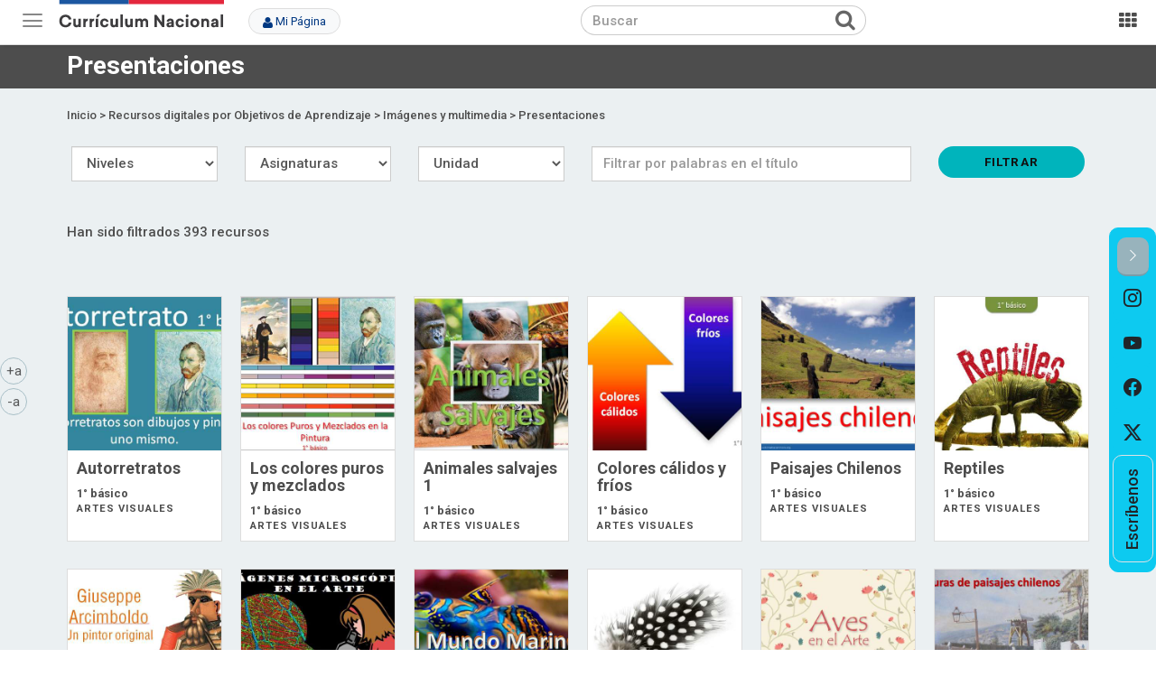

--- FILE ---
content_type: text/html;charset=UTF-8
request_url: https://www.curriculumnacional.cl/portal/Tipo/Imagenes-y-multimedia/Presentaciones/
body_size: 128738
content:
<!DOCTYPE html PUBLIC "-//W3C//DTD HTML 4.01+RDFa 1.1//EN" "http://www.w3.org/MarkUp/DTD/html401-rdfa11-1.dtd">
<html lang="es"><head><base href="/614/w3-propertyvalue-57456.html"><meta http-equiv="Content-Type" content="text/html; charset=UTF-8"><!--begin-box-container:A2019_rc_tr_header_CC::3269:encabezado--><!--loc('Caja contenedora')--><!--pos=1--><!--begin-box:A19_rc_meta_responsive_copia::5771:--><!--loc('* Código HTML libre dentro de la página.')--><meta http-equiv="X-UA-Compatible" content="IE=edge,chrome=1">
<meta name="viewport" content="width=device-width,initial-scale=1">
<!--
<link href="channels-514_awesome_webfont_css.css" rel="stylesheet" type="text/css">
-->
<!--
<script>
MathJax = {
   tex: {
      inlineMath: [['$', '$'], ['\\(', '\\)']]
   }
};  
</script>


<script id="MathJax-script" async src="https://cdnjs.cloudflare.com/ajax/libs/mathjax/3.2.2/es5/tex-mml-chtml.min.js"></script>

-->


<!--
<script id="MathJax-script" async src="https://cdn.jsdelivr.net/npm/mathjax@3/es5/tex-mml-svg.js"></script>
-->
<!-- Iconos BootStrap-->
<!--
<link rel="stylesheet" href="https://cdn.jsdelivr.net/npm/bootstrap-icons@1.10.2/font/bootstrap-icons.css">
-->

<!--<link rel="stylesheet" href="https://cdnjs.cloudflare.com/ajax/libs/bootstrap-icons/1.10.2/font/bootstrap-icons.min.css">-->
<link rel="stylesheet" href="https://cdn.jsdelivr.net/npm/bootstrap-icons@1.11.3/font/bootstrap-icons.min.css">


<!-- animate.style -->
<link rel="stylesheet" href="https://cdnjs.cloudflare.com/ajax/libs/animate.css/4.1.1/animate.min.css">

<!-- fuentes framework kit gob 2024-->
<link rel="preconnect" href="https://fonts.googleapis.com">
<link rel="preconnect" href="https://fonts.gstatic.com" crossorigin>
<link href="https://fonts.googleapis.com/css2?family=Roboto+Slab:wght@100..900&amp;family=Roboto:ital,wght@0,100;0,300;0,400;0,500;0,700;0,900;1,100;1,300;1,400;1,500;1,700;1,900&amp;display=swap" rel="stylesheet">

<!--end-box--><!--pos=2--><!--begin-box:rc_tr_EncabezadoHTML_oficial::5772:NO BORRAR porque se usa en el banco de preguntas en CN--><!--loc('* Encabezado w3 full, requerido en todas las páginas HTML de su sitio ')--><title>Presentaciones - Curriculum Nacional. MINEDUC. Chile.</title><style type="text/css">
			@import "/614/boxes-5772_style.css";
		</style><style type="text/css">.ntg-img-responsive img {
 max-width: 100%;
  height: auto;
}

#recuadros_articulo_8853 .caption,
#recuadros_articulo_8853 .titulo,
#recuadros_articulo_10091 .caption,
#recuadros_articulo_10091 .titulo {
  width: auto !important;
}
/* Carrusel recuros */
@keyframes ntgFadein {
  0% {
    opacity: 0.3;
  }
  100% {
    opacity: 1;
  }
}
.carrusel-recursos {
  margin-bottom: 2em;
}
.carrusel-recursos .ntg-titulo-caja {
  margin-top: 0;
  padding-right: 90px;
  margin-bottom: 1em;
}
.carrusel-recursos .carousel-control {
  width: 45px;
  height: 45px;
  background-image: none;
}
.carrusel-recursos .carousel-control .fa-4x {
  font-size: 2em;
  color: #4D4D4D;
  margin-top: 0;
  top: 0;
}
.carrusel-recursos .carousel-control.left {
  right: 0;
  left: auto;
  margin-right: 45px;
}
.carrusel-recursos .carousel-inner {
  margin-bottom: 2.5em;
}
.carrusel-recursos .carousel-inner .item .thumbnail {
  margin-bottom: 0;
}
@media (min-width: 1180px) {
  .carrusel-recursos .carousel-inner .item .recuadro {
    opacity: 0;
  }
}
.carrusel-recursos .carousel-inner .item.active {
  display: flex;
  flex-wrap: wrap;
}
@media (min-width: 1180px) {
  .carrusel-recursos .carousel-inner .item.active .recuadro:nth-child(1n) {
    animation: ntgFadein 0.03s;
    opacity: 1;
  }
  .carrusel-recursos .carousel-inner .item.active .recuadro:nth-child(2n) {
    animation: ntgFadein 0.05s;
    opacity: 1;
  }
  .carrusel-recursos .carousel-inner .item.active .recuadro:nth-child(3n) {
    animation: ntgFadein 0.15s;
    opacity: 1;
  }
  .carrusel-recursos .carousel-inner .item.active .recuadro:nth-child(4n) {
    animation: ntgFadein 0.3s;
    opacity: 1;
  }
  .carrusel-recursos .carousel-inner .item.active .recuadro:nth-child(5n) {
    animation: ntgFadein 0.6s;
    opacity: 1;
  }
  .carrusel-recursos .carousel-inner .item.active .recuadro:nth-child(6n) {
    animation: ntgFadein 1s;
    opacity: 1;
  }
}
.carrusel-recursos .carousel-indicators {
  bottom: 0;
}
.carrusel-recursos .carousel-indicators li {
  border-color: #666;
}
.carrusel-recursos .carousel-indicators .active {
  background-color: #666;
}

.carousel-fade .carousel-inner .item {
  transition-property: opacity;
  transition-duration: 3s;
}

.carousel-fade .carousel-inner .item,
.carousel-fade .carousel-inner .active.left,
.carousel-fade .carousel-inner .active.right {
  opacity: 0;
}

.carousel-fade .carousel-inner .active,
.carousel-fade .carousel-inner .next.left,
.carousel-fade .carousel-inner .prev.right {
  opacity: 1;
}

.carousel-fade .carousel-inner .next,
.carousel-fade .carousel-inner .prev,
.carousel-fade .carousel-inner .active.left,
.carousel-fade .carousel-inner .active.right {
  left: 0;
  transform: translate3d(0, 0, 0);
}

.carousel-fade .carousel-control {
  z-index: 2;
}

/*Correcciones a botones UCE*/
#tabs-contenidos #article_i__rc_ar_fichaClasificaciones_Recurso_OAs_1 {
  max-width: none
}

#tabs-contenidos .btn-uce {
  margin: 0.5em 0.5em 0.5em 0;
}

#tabs-contenidos #article_i__rc_ar_fichaClasificaciones_Recurso_OAs_1 ul {
  padding-left: 2em;
}

/*Sistema de columnas con flex*/

.ntg-row-flex {
  display: flex;
  flex-wrap: wrap
}

.ntg-row-flex div[class*="col-"] {
  float: none !important;
  display: inline-block !important;
  height: auto !impoortant;
  min-height: 0 !important;
  padding-bottom: 15px;
}

.ntg-row-flex .thumbnail {
  height: 100% !important;
  min-height: 0 !important;
}

.ntg-row-flex .ntg-titulo-caja {
  display: block !important;
  clear: both !important;
  width: 100% !important;
  height: auto !important;
}

/* Mejoras a los thumbnail 14-11-2022*/

.thumbnail .caption {
  font-weight: 600;
  margin-bottom: 0;
}
.thumbnail .ntg-clasificaciones {
  padding: 0 10px 10px 10px;
  text-align: center;
  display: block;
}

/* ARMA Tu evaluacion correcciones 2022-07-07 */

.ntg-alto-acotado .tab-pane {
  max-height: 350px;
  overflow-y: auto;
}

.ntg-titulo-caja-col .ntg-titulo-caja {
  padding-left: 15px;
  padding-right: 15px;
}

.bg-white {
  background-color: #fff;
}

#barra_navegacion_i__new_pa_PO_BarraPosicion_1 {
  display: inline-block;
}

#ParticipaEncuestaUsoFichasIDPS .forminvisible,
#ParticipaEncuestaUsoFichasIDPS .forminvisible legend {
  border: none !important;
  padding: 0 !important;
  margin: 0 !important;
  height: 0 !important;
}

#ParticipaEncuestaUsoFichasIDPS .form_text input {
  margin-bottom: 1em;
  border-radius: 20px;
}

#ParticipaEncuestaUsoFichasIDPS .form_message .ntg-formulario-texto-abajo {
  margin-bottom: 1em;
  font-size: 100% !important;
  display: block;
}

#ParticipaEncuestaUsoFichasIDPS #email_544 {
  background-color: #ffffe1;
}

#ParticipaEncuestaUsoFichasIDPS #enviar_544 {
  width: 100%;
}

.botones-noticias-conf {
  display: block;
  margin: 0 auto;
  max-width: 550px;
}

.botones-noticias-conf .botones {
  margin: 0 10px 20px 0;
}

.ver-mas a:after,
.vermas a:after {
  content: "";
}

.recuadros-agenda {
  border-top: 2px solid #a6c3dd;
  padding-top: 25px;
}

.recuadros-agenda .titulo {
  font-size: 1.23em;
  line-height: 1.4em;
  font-weight: 600;
  margin-top: 10px;
}

.recuadros-agenda .fecha {
  width: 70px;
  background-color: #39B995;
  height: 70px;
  margin-right: 15px;
  color: #fff;
  text-align: center;
  padding: 5px;
  position: relative;
}

.recuadros-agenda .fecha:after {
  background-color: #39B995;
  ;
  margin: -5px -5px 0 0;
  content: "";
  height: 10px;
  width: 10px;
  top: 50%;
  position: absolute;
  right: 0;
  transform: rotate(45deg);
  -webkit-transform: rotate(45deg);
  -moz-transform: rotate(45deg);
  z-index: 10;
}

#recuadros_articulo_10372 .fecha,
#recuadros_articulo_10372 .fecha:after{
  background-color: #359D84 !important;
}

#recuadros_articulo_10384 .fecha,
#recuadros_articulo_10384 .fecha:after{
  background-color: #E34C62 !important;
}

.recuadros-agenda .fecha .dia,
.recuadros-agenda .fecha .mes {
  display: block;
}

.recuadros-agenda .fecha .dia {
  font-size: 2.5em;
  line-height: 1em;
  font-weight: 500;
}

.articulo-mas {
  border-top: none;
  display: table;
  width: 100%;
}

.articulo-mas ul {
  margin-left: 18px;
}

.articulo-mas .ntg-titulo-caja {
  border-top: 2px solid #e7e7dd !important;
  padding-top: 20px;
}

.video .titulo {
  font-size: 16px;
  text-align: center;
  margin-top: 10px;
  display: block;
}

.acceso_leoysumo {
  text-align: center;
  border-radius: 6px;
  max-width: 350px;
  background-color: #eb5966;
}

.acceso_leoysumo img {
  width: auto;
  text-align: center;
  margin: 0 auto;
  height: 40px;
}

.tabs-seccion-eidox .articulo .bajardoc.format-pdf a:after {
  content: "\f1c1";
  font-family: FontAwesome;
  font-size: 55px;
  top: 50px;
  left: 40px;
  color: #98B3BC;
  position: absolute;

}

#glosario_innovacion .panel-body>h2 {
  font-size: 1.9rem;
  font-weight: 500;
  margin-top: 2.8rem;
}

@media only screen and (max-width: 1150px) {
  .recuadros-innovacion .thumbnail .titulo {
    min-height: 90px;
  }
}

.recuadros-innovacion .recuadro {
  position: relative;
}

.recuadros-innovacion .recuadro ul {
  bottom: 23px;
  position: absolute;
  z-index: 10;
  width: 150px;
  left: 46px;
}

.articulo .btn-blue {
  color: #FFF;
  text-decoration: none;
  padding: 8px 25px;
  background-color: #0f69b4;
  margin: 10px 10px 23px;
  font-size: 1.05em;
  letter-spacing: 1px;
}

.articulo .btn-blue:hover {
  color: #FFF;
  background-color: #1B486D;
}

@media only screen and (max-width: 480px) {
  .recuadros-innovacion .recuadro ul {
    left: 180px;
    top: 40px;
  }
  .recuadros-innovacion .thumbnail .titulo {
    min-height: 59px;
  }

  .recuadros-innovacion .thumbnail .titulo.aid-212439 {
    min-height: 98px;
  }
}

li.acceso_fc {
  height: 21px;
  position: relative;
}


li.acceso_fc a {
  z-index: 100;
  height: 22px;
  min-height: 22px;
}

li.acceso_fc img {
  display: none;
}

li.acceso_fc:before {
  color: #124066;
}

li.acceso_fc:hover:before {
  color: #0F69B4;
}

li.acceso_fc.fc1:before {
  top: 0;
  content: "Educación Cívica";
  position: absolute;
  left: 0;
}

li.acceso_fc.fc2:before {
  top: 0;
  content: "Ciudadanía Digital";
  position: absolute;
  left: 0;
}

li.acceso_fc.fc3:before {
  top: 0;
  content: "Ciudadanía Global";
  position: absolute;
  left: 0;
}

.titulo-asignatura.pvid-187786,
.titulo-asignatura.pvid-301125 {
  background-color: #1799d6;
}

.style_2019 .menu-despliega-valores.menu-asignaturas ul li a.area_nt_DPS::before {
  background-color: #F36E21;
}
.style_2019 .menu-despliega-valores.menu-asignaturas ul li a.area_nt_CI::before {
  background-color: #FAAF18;
}
.style_2019 .menu-despliega-valores.menu-asignaturas ul li a.area_nt_ICE::before {
  background-color: #96CA4E;
}

.lista-menu .nivel-2 .list-group-item a.pvid-295316:before {
  content: "\e09a";
}

.po_menu_recursos .pv-pid-49309.pvid-49823::before {
  content: "\e05f";
}
.po_menu_recursos .pv-pid-49309.pvid-148497::before {
  content: "\e013";
}
.lista-menu .nivel-2 .list-group-item a.pvid-182543::before {
  content: "\e02d";
}
.mx-auto {
  margin: auto !important;
}
.tabs-textos-escolares .thumbnail {
  margin-bottom: 30px;
  min-height: 390px;
}

ul#i__w3_ar_3My4M_tabs_secciones_1_tabs_sections_134081 {
  padding-right: 240px;
}

#contenidos_tabs_secciones .col-xs-12 {
  position: relative;
}

.recuadros-5-col .col-5 {
  min-height: 240px;
}

ul.tabla-rara {
  padding-left: 0;
  margin-left: 0;
  display: table;
  width: 100%;
  clear: both;
}

ul.tabla-rara li {
  list-style-type: none;
  margin: 0;
}

.marquesina-home .botones ul.aprendoenlinea li a {
  width: 250px;
  height: 40px;
  font-size: 0.000001em;
  margin: 40px 0 0 -15px;
  padding: 5px 15px !important;
  background-color: #FFF !important;
  background: url(articles-69994_aprendo_enlinea.svg) center 5px no-repeat;
  background-size: 90%;
}

.marquesina-home .botones ul.aprendoenlinea li a:hover {
  background-color: #eee !important;
}

/*
.marquesina-home .botones ul.aprendoenlinea li a:before{
  content: "\f108";
  font: normal normal normal 14px/1 FontAwesome;
    font-size: 1.5em;
    left: 10px;
    top: 15px;
    color: #E3293D;
    margin-right: 10px;
}
*/
@media (min-width: 890px) {
  .acceso_subnivel {
    width: 49%;
    float: left;
    margin: 0 5px 40px;
    height: 228px;
  }
}

.btn-volver {
  position: absolute;
  right: 0;
  top: 0;
}

.btn-volver a {
  display: block;
  width: 212px;
  text-align: center;
  font-weight: 700;
  font-size: .9em;
  letter-spacing: .03em;
  height: 50px;
  padding: 14px 0;
  border: 1px solid #ccc;
  color: #666;
}

.btn-volver a:hover {
  text-decoration: none;
  background-color: #eee;
}

.btn-volver a:before {
  content: "\f060";
  display: inline-block;
  font: normal normal normal 14px/1 FontAwesome;
  margin-right: 10px;
}

.acordeon-preguntas.imagen-responsive img {
  width: auto;
  height: auto;
  max-width: 100%;
}

.articulo-new .affix-top li:first-child a {
  color: #124066;
}

.articulo-new .nav-lateral li:first-child a:before {
  content: "";
  width: 10px;
  height: 10px;
  background-color: #ed3943;
  border-radius: 30px;
  display: inline-block;
}

.articulo-new h2,
.articulo-new h3,
.articulo-new h4 {
  color: #124066;
}

.articulo-new .bajardoc img {
  height: 150px;
  /* max-width: 100px; */
  width: auto;
  width: 110px;
}

.ntg-marquesina .texto {
  display: table-cell;
  width: 100%;
  vertical-align: middle;
  margin-top: 150px;
}

.ntg-marquesina .epigrafe {
  text-transform: uppercase;
  max-width: 900px;
  margin: 0 auto;
}

.ntg-marquesina .epigrafe {
  text-transform: uppercase;
  max-width: 900px;
  margin: 0 auto;
}

.ntg-marquesina .page-header {
  max-width: 900px;
  margin: 0 auto;
}

@media (max-width: 889px) {
  .navbar-fixed-bottom,
  .navbar-fixed-top {
    position: fixed;
    margin-left: 0;
    margin-right: 0;
    height: 46px;
    z-index: 999;
  }
  .nav-tabs.nav-justified>li>a {
    font-size: 0.9em;
  }
}

.menu-despliega-valores.menu-asignaturas ul li a.pvid-176612::before,
.asignaturas ul li a.pvid-176713,
.asignaturas ul li a.pvid-176679 {
  background-color: #DD5061;
}


.asignaturas ul li a.pvid-176678,
.asignaturas ul li a.pvid-176679 {
  border-color: #DD5061;
}


.marquesina-home {
  display: block;
}

.affix {
  top: 50px;
  left: 50px;
}

.padding-top-0 {
  padding-top: 0 !important;
}

.style_2019 .recuadros-subvalores.recuadros-cursos .recuadro:last-child {
  margin-bottom: 20px;
}

/*icono recursos*/
.lista-menu .nivel-2 .list-group-item a.pvid-187786:before {
  content: "\e04c";
}

@media (max-width: 889px) {
  .recuadros-cursos .titulo-grupo {
    margin-bottom: 30px !important;
    margin-left: 10px;
  }
}

@media (max-width: 889px) {
  .style_2019 .recuadros-subvalores .recuadro:first-child {
    margin-top: 10px;
  }
}

.recuadros-cursos .titulo-grupo {
  margin-bottom: 30px !important;
  margin-left: 10px;
}

.titulo-grupo a:hover {
  text-decoration: none;
}

.tabs-seccion-eidox ol {
  margin-bottom: 30px;
}

.innovacion-secciones-libres .ntg-titulo-caja.margen-arriba-lg {
  color: #124066;
  line-height: 1.2em;
  font-weight: 600;
  padding-top: 0
}

.innovacion-secciones-libres .ntg-titulo-caja.margen-arriba-lg,
.style_2019 .innovacion-secciones-libres div#Filtros,
.innovacion-secciones-libres #recuadros_recursos_innovacion {
  max-width: 940px;
  margin: 0 auto;
  padding: 15px 0;
}

.innovacion-secciones-libres .ntg-titulo-caja.margen-arriba-lg {
  color: #124066;
  line-height: 1.1em;
  font-weight: 600;
  padding-top: 0;
  font-size: 1.68em;
  margin-top: -20px;
}

.innovacion-secciones-libres .recuadro.col-lg-2.col-md-2.col-sm-3.col-xs-6 {
  padding-left: 10px;
  padding-right: 10px;
  height: 100%;
  display: table;
}

.innovacion-secciones-libres .recuadro.col-lg-2.col-md-2.col-sm-3.col-xs-6 .pv-branch {
  display: none;
}

.innovacion-secciones-libres .lecturas-sugeridas .thumbnail .titulo {
  font-size: 1.05em;
  font-weight: 600;
  color: #124066;
}

.pagination {
  display: table;
  padding-left: 0;
  margin: 21px auto;
  border-radius: 0;
}

.innovacion-secciones-libres .thumbnail {
  background-color: #ebf0f2;
}

.innovacion-secciones-libres .thumbnail:hover {
  background-color: #D2DDE2;
}

.innovacion-secciones-libres .thumbnail a:hover {
  text-decoration: none;
}

.tabs-seccion-eidox #recursos_innovacion2 a {
  text-decoration: none;
  color: #124066;
}

#programas_2020.lecturas-sugeridas .stretched-link a:after {
  height: 300px;
}

.innovacion-secciones-libres .tab-pane img {
  max-width: 100%;
  height: auto;
}

#misfavoritos .pv-branch a {
  padding-right: 30px !important;
}

#misfavoritos .pv-branch button {
  margin-left: -28px;
  margin-top: -3px;
}

#misfavoritos .pv-branch {
  margin-right: 20px;
}
.recuadro.recuadro-mosaico .titulo a:after {
  position: absolute;
  top: 0;
  right: 0;
  bottom: 0;
  left: 0;
  z-index: 1;
  pointer-events: auto;
  content: "";
  background-color: transparent;
}

.ingles-propuesto ul.nt {
  float: left;
}

#documentos_curriculares .lista.ingles-propuesto ul li ul li.nt1 a:after {
  content: "NT1";
}

#documentos_curriculares .lista.ingles-propuesto ul li ul li.nt2 a:after {
  content: "NT2";
}

.accesos_cursos ul li a.pv-pid-293420.pvid-293421 {
  width: 94px;
}

.accesos_cursos ul li a.pv-pid-293420.pvid-293421:after {
  content: "4°M AC";
}

.btn-compartir-classroom-modal {
  position: absolute;
  right: 10px;
  top: 10px;
}
.btn-compartir-classroom {
  margin-top: -14px !important;
}
#descargas_recurso .mime .format-pdf a,
#descargas_recurso .mime .format-html a,
#descargas_recurso .mime .format-doc a,
#descargas_recurso .mime .format-docx a,
#descargas_recurso .mime .format-rtf a,
#descargas_recurso .mime .format-xls a,
#descargas_recurso .mime .format-xlsx a,
#descargas_recurso .mime .format-ppt a,
#descargas_recurso .mime .format-pptx a,
#descargas_recurso .mime .format-pps a,
#descargas_recurso .mime .format-ppsx a,
#descargas_recurso .mime .format-pptm a,
#descargas_recurso .mime .format-jpg a,
#descargas_recurso .mime .format-png a,
#descargas_recurso .mime .format-tiff a,
#descargas_recurso .mime .format-mp3 a,
#descargas_recurso .mime .format-external a,
#descargas_recurso .mime .format-zip a,
#descargas_recurso .mime .format-swf a,
#descargas_recurso .mime .format-bmp a,
#descargas_recurso .mime .format-rar a,
#descargas_recurso .bajardoc .format-pdf a,
#descargas_recurso .bajardoc .format-html a,
#descargas_recurso .bajardoc .format-doc a,
#descargas_recurso .bajardoc .format-docx a,
#descargas_recurso .bajardoc .format-rtf a,
#descargas_recurso .bajardoc .format-xls a,
#descargas_recurso .bajardoc .format-xlsx a,
#descargas_recurso .bajardoc .format-ppt a,
#descargas_recurso .bajardoc .format-pptx a,
#descargas_recurso .bajardoc .format-pps a,
#descargas_recurso .bajardoc .format-ppsx a,
#descargas_recurso .bajardoc .format-pptm a,
#descargas_recurso .bajardoc .format-jpg a,
#descargas_recurso .bajardoc .format-png a,
#descargas_recurso .bajardoc .format-tiff a,
#descargas_recurso .bajardoc .format-mp3 a,
#descargas_recurso .bajardoc .format-external a,
#descargas_recurso .bajardoc .format-zip a,
#descargas_recurso .bajardoc .format-swf a,
#descargas_recurso .bajardoc .format-bmp a,
#descargas_recurso .bajardoc .format-rar a {
  padding-right: 50px;
}

/*agregar a hoja oficial*/

.mixin-clearfix {
  content: "";
  clear: both;
  display: table;
  width: 100%;
  max-height: 0;
}
.ar-figure-caption {
  width: auto !important;
  margin: 0 auto;
}
hr.transparente {
  border-color: transparent;
}
.clearfix:before,
.clearfix:after {
  content: "";
  clear: both;
  display: table;
  width: 100%;
  max-height: 0;
}
.articulo img {
  max-width: 100%;
  height: auto;
}
.articulo .format-jpg a {
  padding: 0;
  min-height: 0;
}
.articulo .figure,
.articulo .imagen-izquierda,
.articulo .figure2,
.articulo .imagen-derecha,
.articulo .grafico,
.articulo .centrado,
.articulo .imagen-centro,
.articulo .imagen-centrada,
.articulo .tab-content .center {
  width: auto;
  text-align: center;
  display: block;
}
.articulo .figure .titulo,
.articulo .imagen-izquierda .titulo,
.articulo .figure2 .titulo,
.articulo .imagen-derecha .titulo,
.articulo .grafico .titulo,
.articulo .centrado .titulo,
.articulo .imagen-centro .titulo,
.articulo .imagen-centrada .titulo,
.articulo .center .titulo,
.articulo .figure .caption,
.articulo .imagen-izquierda .caption,
.articulo .figure2 .caption,
.articulo .imagen-derecha .caption,
.articulo .grafico .caption,
.articulo .centrado .caption,
.articulo .imagen-centro .caption,
.articulo .imagen-centrada .caption,
.articulo .center .caption,
.articulo .figure .fuente,
.articulo .imagen-izquierda .fuente,
.articulo .figure2 .fuente,
.articulo .imagen-derecha .fuente,
.articulo .grafico .fuente,
.articulo .centrado .fuente,
.articulo .imagen-centro .fuente,
.articulo .imagen-centrada .fuente,
.articulo .center .fuente {
  text-align: center;
  width: auto !important;
  margin: 0 auto;
}
.articulo .figure,
.articulo .imagen-izquierda {
  float: left;
  margin: 0 15px 15px 0;
  clear: left;
  max-width: 50%;
  background-color: #eee;
}
.articulo .figure2,
.articulo .imagen-derecha {
  float: right;
  margin: 0 0 15px 15px;
  clear: right;
  max-width: 50%;
}
.articulo .grafico,
.articulo .centrado,
.articulo .imagen-centro,
.articulo .imagen-centrada,
.articulo .center {
  float: none;
  margin: 15px auto;
  max-width: 100% !important;
  width: 100%;
  clear: both;
}
.articulo .figure,
.articulo .imagen-izquierda,
.articulo .figure2,
.articulo .imagen-derecha,
.articulo .grafico,
.articulo .centrado,
.articulo .imagen-centro,
.articulo .imagen-centrada,
.articulo .center,
.articulo .imagen-enlinea {
  box-sizing: border-box;
}
@media only screen and (min-width: 768px) {
  .articulo .figure.w-75,
  .articulo .imagen-izquierda.w-75,
  .articulo .figure2.w-75,
  .articulo .imagen-derecha.w-75,
  .articulo .grafico.w-75,
  .articulo .centrado.w-75,
  .articulo .imagen-centro.w-75,
  .articulo .imagen-centrada.w-75,
  .articulo .center.w-75,
  .articulo .imagen-enlinea.w-75,
  .articulo .figure.ancho-75,
  .articulo .imagen-izquierda.ancho-75,
  .articulo .figure2.ancho-75,
  .articulo .imagen-derecha.ancho-75,
  .articulo .grafico.ancho-75,
  .articulo .centrado.ancho-75,
  .articulo .imagen-centro.ancho-75,
  .articulo .imagen-centrada.ancho-75,
  .articulo .center.ancho-75,
  .articulo .imagen-enlinea.ancho-75 {
    width: 75% !important;
    max-width: 75% !important;
  }
}
@media only screen and (min-width: 768px) {
  .articulo .figure.w-50,
  .articulo .imagen-izquierda.w-50,
  .articulo .figure2.w-50,
  .articulo .imagen-derecha.w-50,
  .articulo .grafico.w-50,
  .articulo .centrado.w-50,
  .articulo .imagen-centro.w-50,
  .articulo .imagen-centrada.w-50,
  .articulo .center.w-50,
  .articulo .imagen-enlinea.w-50,
  .articulo .figure.ancho-50,
  .articulo .imagen-izquierda.ancho-50,
  .articulo .figure2.ancho-50,
  .articulo .imagen-derecha.ancho-50,
  .articulo .grafico.ancho-50,
  .articulo .centrado.ancho-50,
  .articulo .imagen-centro.ancho-50,
  .articulo .imagen-centrada.ancho-50,
  .articulo .center.ancho-50,
  .articulo .imagen-enlinea.ancho-50 {
    width: 50% !important;
    max-width: 50% !important;
  }
}
@media only screen and (min-width: 768px) {
  .articulo .figure.w-33,
  .articulo .imagen-izquierda.w-33,
  .articulo .figure2.w-33,
  .articulo .imagen-derecha.w-33,
  .articulo .grafico.w-33,
  .articulo .centrado.w-33,
  .articulo .imagen-centro.w-33,
  .articulo .imagen-centrada.w-33,
  .articulo .center.w-33,
  .articulo .imagen-enlinea.w-33,
  .articulo .figure.ancho-33,
  .articulo .imagen-izquierda.ancho-33,
  .articulo .figure2.ancho-33,
  .articulo .imagen-derecha.ancho-33,
  .articulo .grafico.ancho-33,
  .articulo .centrado.ancho-33,
  .articulo .imagen-centro.ancho-33,
  .articulo .imagen-centrada.ancho-33,
  .articulo .center.ancho-33,
  .articulo .imagen-enlinea.ancho-33 {
    width: 33% !important;
    max-width: 33% !important;
  }
}
@media only screen and (min-width: 768px) {
  .articulo .figure.w-25,
  .articulo .imagen-izquierda.w-25,
  .articulo .figure2.w-25,
  .articulo .imagen-derecha.w-25,
  .articulo .grafico.w-25,
  .articulo .centrado.w-25,
  .articulo .imagen-centro.w-25,
  .articulo .imagen-centrada.w-25,
  .articulo .center.w-25,
  .articulo .imagen-enlinea.w-25,
  .articulo .figure.ancho-25,
  .articulo .imagen-izquierda.ancho-25,
  .articulo .figure2.ancho-25,
  .articulo .imagen-derecha.ancho-25,
  .articulo .grafico.ancho-25,
  .articulo .centrado.ancho-25,
  .articulo .imagen-centro.ancho-25,
  .articulo .imagen-centrada.ancho-25,
  .articulo .center.ancho-25,
  .articulo .imagen-enlinea.ancho-25 {
    width: 25% !important;
    max-width: 25% !important;
  }
}
@media only screen and (min-width: 768px) {
  .articulo .figure.w-15,
  .articulo .imagen-izquierda.w-15,
  .articulo .figure2.w-15,
  .articulo .imagen-derecha.w-15,
  .articulo .grafico.w-15,
  .articulo .centrado.w-15,
  .articulo .imagen-centro.w-15,
  .articulo .imagen-centrada.w-15,
  .articulo .center.w-15,
  .articulo .imagen-enlinea.w-15,
  .articulo .figure.ancho-15,
  .articulo .imagen-izquierda.ancho-15,
  .articulo .figure2.ancho-15,
  .articulo .imagen-derecha.ancho-15,
  .articulo .grafico.ancho-15,
  .articulo .centrado.ancho-15,
  .articulo .imagen-centro.ancho-15,
  .articulo .imagen-centrada.ancho-15,
  .articulo .center.ancho-15,
  .articulo .imagen-enlinea.ancho-15 {
    width: 15% !important;
    max-width: 15% !important;
  }
}
.articulo .imagen-enlinea {
  float: left;
  box-sizing: border-box;
  display: inline-block;
  vertical-align: top;
  padding: 15px 15px 15px 0;
}
.articulo .imagen-enlinea .titulo,
.articulo .imagen-enlinea .caption,
.articulo .imagen-enlinea .fuente {
  text-align: center;
  font-size: 0.9em;
  width: auto !important;
  margin: 0 auto;
}
.figure[class*="ancho"] img,
.imagen-izquierda[class*="ancho"] img,
.figure2[class*="ancho"] img,
.imagen-derecha[class*="ancho"] img,
.figure[class*="w-"] img,
.imagen-izquierda[class*="w-"] img,
.figure2[class*="w-"] img,
.imagen-derecha[class*="w-"] img {
  width: 100%;
}

.nav-tabs.nav-justified>li>a {
  margin: 1px;
  padding: 10px 5px;
}

#Filtros .btn-default {
  padding: 9px 9px;
}

.format-mp4 a::before {
	content: "\f1c8" !important;
}

.format-mp4 a::before {
	content: "\f016";
font-family: FontAwesome;
font-size: 49px;
margin-right: 15px;
position: absolute;
top: 0;
left: 0;
color: #98B3BC;
}

.format-mp4 a{
    min-height: 45px;
  display: block;
  position: relative;
  text-align: left;
  padding-left: 50px;
}

#recuadros_articulo_3650 .thumbnail:hover {
	background-color: #eee;
  	-webkit-transition: background-color 800ms linear;
    -ms-transition: background-color 800ms linear;
    transition: background-color 800ms linear;
}

#menu_marquesina_2023 .ntg5-card-body {
	min-height: 130px;
}

@media (min-width:991px) and (max-width:1015px) {
	#menu_marquesina_2023 .ntg5-card-body {
	min-height: 200px;
	}
}

@media (min-width:1016px) and (max-width:1200px) {
	#menu_marquesina_2023 .ntg5-card-body {
	min-height: 200px;
	}
}


/*priorización por asignatura - cambios 10/05/2023*/

#pdf_priori_asig_eb_em {
    padding-top: 2em;
    padding-bottom: 1.5em;
    margin-bottom: 3em;
    border-bottom: 1px solid #ddd
}
/*
#pdf_priori_asig_eb_em .media {
    background-color: #ebf0f2;
    position: relative;
    border: 2px solid #fff;
    width: auto
}

@media(min-width:600px) {
    #pdf_priori_asig_eb_em .media {
        display: inline-block
    }
}
*/
.bg-media-asignatura-pdf{
	background-color: #ebf0f2;
  	position: relative;
}

#pdf_priori_asig_eb_em .media img {
    max-height: 100px;
    border-right: 2px solid #fff
}

@media(min-width:600px) {
    #pdf_priori_asig_eb_em .media img {
        max-height: 100px;
    }
}

#pdf_priori_asig_eb_em .media .media-body {
    vertical-align: middle;
    padding: 1em 2em;
    width: auto !important;
    text-align: left
}

#pdf_priori_asig_eb_em .media .media-body .media-heading {
    color: #124066;
    font-size: 1.325em;
    margin: 0;
    padding: 0
}

@media(max-width:600px) {
    #pdf_priori_asig_eb_em .media .media-body .media-heading {
        font-size: 1em
    }
}

#pdf_priori_asig_eb_em .media:hover {
    box-shadow: 5px 5px 5px rgba(0, 0, 0, .15)
}

#pdf_priori_asig_eb_em .media:hover .media-heading {
    text-decoration: underline;
    color: #0f69b4
}


@media(min-width:890px) and (max-width:1114px){
  #documentos_curriculares .nav-tabs li a,
  #indice_oas .nav-tabs li a,
  #estandares .nav-tabs li a{
      min-height:6em;
  }
}

@media(min-width:1115px) {
  #documentos_curriculares .nav-tabs li a,
  #indice_oas .nav-tabs li a,
  #estandares .nav-tabs li a{
      min-height:4.5em;
  }
}

.siganos-desplegable {
	left: inherit !important;
}

#documentos_curriculares .area ul li ul li,
#documentos_curriculares .mapeo_asignaturas ul li ul li,
#documentos_curriculares .asignaturas.accesos-tp  ul li ul li{
vertical-align: top;
}

.ntg-text-negro{
	color:#000000 !important;
}

.logos-mineduc .logo-uce img{
 min-width:200px;
}

@media(max-width:890px){
	.logos-mineduc .logo-uce img{
 		max-width:300px;
	}
}

/* nuevo banner reactivacion 2024*/
.banner_reactivacion_bg.banner_re2024{
	height: 100%;
	background: rgb(33,90,206);
	background: linear-gradient(90deg, rgba(33,90,206,1) 0%, rgba(23,50,119,1) 100%);
	/*padding: 0px 50px 0px 50px;*/
}

/**********/
.ntg5-fs-titulo {
    font-size: calc(1.375rem + 1.5vw) !important;
}

@media (min-width: 1200px) {
    .ntg5-fs-titulo {
        font-size: 3.5rem !important;
    }
}</style><meta name="keywords" content=", curriculum en línea, recursos, objetivos, educación, chile"><meta name="description" content=""><meta name="generator" content="Newtenberg Engine CMS - http://www.newtenberg.com/"><meta name="Newtenberg-Server" content="https://curriculum-engine.newtenberg.com"><meta name="Content-Encoding" content="UTF-8"><link rel="Top" type="text/html" href="https://www.curriculumnacional.cl"><link rel="shortcut icon" href="boxes-5772_favicon.ico"><script type="text/javascript"><!--

var __cid = '516';
var __iid = '614';
var __pnid = '548';
var __pvid = '57456';

var ntg_properties = {
   "548": "Tipo de contenido"
};
var ntg_propertyvalues = {
   "57456": {
      "name":"Presentaciones",
      "pnid":548
   }
};
--></script><script type="text/javascript" src="channels-516_js_main.js"></script><script type="text/javascript" src="channels-516_js_cookies.js"></script><script type="text/javascript" src="channels-516_js_jquery_v3_6_0.js"></script><script type="text/javascript" src="channels-516_js_jquery_migrate_v3_4_0.js"></script><script type="text/javascript" src="channels-516_js_buscador.js"></script><!--end-box--><!--pos=3--><!--begin-box:tr_meta_faceboook::6232:Etiquetas meta para facebook.--><!--loc('Genera metadata para Facebook®')--><meta prefix="og: http://ogp.me/ns#" property="og:title" content="Presentaciones"><meta prefix="og: http://ogp.me/ns#" property="og:description" content=""><meta prefix="og: http://ogp.me/ns#" property="og:site_name" content="Curriculum Nacional. MINEDUC. Chile."><meta prefix="og: http://ogp.me/ns#" property="og:type" content="website"><meta prefix="og: http://ogp.me/ns#" property="og:locale" content="es_LA"><meta prefix="og: http://ogp.me/ns#" property="og:url" content="https://www.curriculumnacional.cl/614/w3-propertyvalue-57456.html"><meta prefix="og: http://ogp.me/ns#" property="og:image" content="channels-516_imagen_fb.thumb_iNormal.jpg"><!--end-box--><!--pos=4--><!--begin-box:tr_meta_twitter::6231:Etiquetas meta para twitter.--><!--Etiquetas META summary card de Twitter--><meta name="twitter:card" content="summary"><meta name="twitter:site" content="@mineduc"><meta name="twitter:title" content="Presentaciones"><meta name="twitter:description" content=""><meta name="twitter:image" content="boxes-6231_reprule_twitter_img_default_imagen.thumb_iNormal.jpg"><!--end-box--><!--pos=5--><!--pos=6--><!--begin-box:A_2023_css_RRSS::10418:Estilos para las redes sociales 2023--><!--loc('* Código CSS para la página.')--><style type="text/css">/* Estilos home 2023 */
/*Modificado el 28-03-2023*/

.ntg-my-xl {
	margin-top: 5rem !important;
	margin-bottom: 5rem !important;
}

.ntg-py-xl {
	padding-top: 5rem !important;
	padding-bottom: 5rem !important;
}

.ntg-mt-xl {
	margin-top: 5rem !important;
}

.ntg-mb-xl {
	margin-bottom: 5rem !important;
}

.ntg-pt-xl {
	padding-top: 5rem !important;
}

.ntg-pb-xl {
	padding-bottom: 5rem !important;
}
.ntg-fs-extra-icon {
  font-size: 5rem !important;
}

.cn-bg-rojo{
	background-color:#D3464B;
}

.cn-bg-celeste{
	background-color:#6DBECD;
}

.cn-bg-amarillo{
	background-color:#FFA000;
}
.cn-bg-verde{
	background-color:#39B995;
}

.recuadros-innovacion .thumbnail .titulo {
	font-size: 1em;
}

.menu-cursos-portada ul li a {
	padding: 0px !important;
  	display: flex;
	justify-content: center;
	align-items: center;
}

#sitios_apoyo a img {
	border: 0px !important;
}

.menu-cursos-general ul li a {
	font-size: .000001em;
	border-radius: 100px;
	display: block;
	width: initial;
	height:initial;
	vertical-align: initial;
	padding: initial;
}

.noticias-home .ntg-titulo-caja {
	margin-left: 0px !important;
}

.ntg-btn-mostrar-ocultar[aria-expanded="false"] .ntg-open {
  display: inline-block; }
.ntg-btn-mostrar-ocultar[aria-expanded="false"] .ntg-hidden {
  display: none; }
.ntg-btn-mostrar-ocultar[aria-expanded="true"] .ntg-open {
  display: none; }
.ntg-btn-mostrar-ocultar[aria-expanded="true"] .ntg-hidden {
  display: inline-block; }

/* boton flotante */
/*
#btn_rrss_cn {
  bottom: unset !important;
  top: 25% !important;
}

.sticky-btn {
  position: fixed;
  bottom: 0;
  right: 0;
  z-index: 9999;
  text-align: center;
}

.sticky-btn a {
  display: block;
  padding: 10px 5px;
}

.sticky-btn a i {
  display: block;
  margin: 5px;
}

.social-links {
	display: flex;
	flex-direction: column;
}

.hide {
	display: none;
}

*/

.botones-texto-2018 {
	top: 75% !important;
}

@media (max-width: 991px) {
  .botones-texto-2018 {
      top: 90% !important;
  }
}

/*rrss*/

/* boton flotante */
@media (min-width: 766px) {
  #btn_rrss_cn {
    top: 35% !important;
  }
}

@media (max-width: 766px) {
  .sticky-btn {
    left: 0;
    text-align: center;
  }
}

@media (min-width: 768px) {
  .sticky-btn{
  right: 0;
  }
}

.sticky-btn a {
  display: block;
}

/*@media (min-width: 766px) {
  .sticky-btn a {
  padding: 10px 5px;
  }
}*/
.sticky-btn a i {
  display: block;
  margin: 5px;
}

/**Arreglo para minimizar btn rrss**/
/*.sticky-btn {
	position: fixed;
	bottom: 20px;
	right: 20px;
	display: flex;
	justify-content: flex-end;
	align-items: center;
	z-index: 9999;
}
*/
.social-links {
	display: flex;
	flex-direction: column;
	/*gap: 10px;*/
}

.hide {
	display: none;
}

@media (max-width:766px){
  .rrss-responsive {
      display: flex !important;
  }
}
/****/

.botones-texto-2018 {
	top: 55% !important;
}

@media (max-width: 768px) {
  .botones-texto-2018 {
      top: 55% !important;
  }
}

.botones a:active,
.botones a:focus {
  background-color: #0b4e85;
}


#modalAvisoAtencion a img:hover {
	opacity: 1 !important;
  	border: 2px solid #FFC107;
}

.rrss-txt-label {
	/*left: calc(50% - .5rem);*/
	line-height: 1;
	padding-top: .5rem;
	position: relative;
	-webkit-transform: rotate(180deg);
	transform: rotate(180deg);
	white-space: nowrap;
	-webkit-writing-mode: vertical-rl;
	writing-mode: vertical-rl;
  	text-align: center;
    font-weight: 500;
}

/*.rrss-colapsable{
	border-radius:50px 50px 0px 0px !important;
}
*/
</style><!--end-box--><!--pos=7--><!--begin-box:A_2023_css_new_estilos::10436:Nuevos Estilos añadidos el 2023--><!--loc('* Código CSS para la página.')--><style type="text/css">/* Estilos 2023 */
/*Modificado el 22-05-2023*/

body {
	min-height: 100vh;
	/* Establece una altura mínima del 100% del viewport */
	display: flex;
	flex-direction: column;
}

@media (min-width: 1180px) {
	.main-recursos-educativos {
		flex: 1;
		min-height: calc(100vh - 350px)
			/* Establece una altura mínima específica para el contenido principal */
	}
}


@media (min-width: 1180px) {
	.main-recursos-educativos-docente {
		flex: 1;
		min-height: calc(100vh - 350px)
			/* Establece una altura mínima específica para el contenido principal */
	}
}

@media (min-width: 1180px) {
	.main-recursos-educativos-estudiantes {
		flex: 1;
		min-height: calc(100vh - 350px)
			/* Establece una altura mínima específica para el contenido principal */
	}
}

.ntg-my-xl {
	margin-top: 5rem !important;
	margin-bottom: 5rem !important;
}

.ntg-py-xl {
	padding-top: 5rem !important;
	padding-bottom: 5rem !important;
}

.ntg-mt-xl {
	margin-top: 5rem !important;
}

.ntg-mb-xl {
	margin-bottom: 5rem !important;
}

.ntg-pt-xl {
	padding-top: 5rem !important;
}

.ntg-pb-xl {
	padding-bottom: 5rem !important;
}

.ntg-fs-extra-icon {
	font-size: 5rem !important;
}

.ntg5-pe-6 {
	padding-right: 4rem !important;
}

/*
.cn-bg-rojo {
	background-color: #D3464B !important;
}

.cn-bg-celeste {
	background-color: #6DBECD !important;
}

.cn-bg-amarillo {
	background-color: #FFA000 !important;
}

.cn-bg-verde {
	background-color: #39B995 !important;
}

.cn-bg-azul {
	background-color: #004677 !important;
}
*/
.cn-bg-rojo{
	background-color:rgb(211, 70, 75) !important;
}

.cn-bg-celeste{
	background-color:rgb(109, 190, 205) !important;
}

.cn-bg-amarillo{
	background-color:rgb(255, 160, 0) !important;
}
.cn-bg-verde{
	background-color:rgb(57, 185, 149) !important;
}

.cn-bg-azul{
	background-color:rgb(0, 70, 119) !important;
}

.cn-bg-rojo-opacity-20{
	background-color:rgb(211, 70, 75,0.2) !important;
}

.cn-bg-celeste-opacity-20{
	background-color:rgb(109, 190, 205,0.2) !important;
}

.cn-bg-amarillo-opacity-20{
	background-color:rgb(255, 160, 0,0.2) !important;
}
.cn-bg-verde-opacity-20{
	background-color:rgb(57, 185, 149,0.2) !important;
}

.cn-bg-azul-opacity-20{
	background-color:rgb(0, 70, 119,0.2) !important;
}

/* nuevo banner evaluacion 2023*/
#banner_evaluacion {
	height: 100%;
	position: relative;
	background-size: cover;
	background-image: url(channels-516_bg_banner_plan_reactivacion.jpg);
	background-position: center top;
	background-repeat: no-repeat;
	/*padding: 0px 50px 0px 50px;*/
}

#banner_evaluacion .priori-ingreso img {
	width: 190px;
	padding-top: 15px;
}

@media (max-width:766px) {
	#banner_evaluacion .priori-ingreso {
		margin-bottom: 3rem;
	}
}

@media (min-width:768px) and (max-width:970px) {
	#banner_evaluacion .priori-ingreso img {
		width: 142px;
	}
}

@media (min-width:1200px) {
	#banner_evaluacion .priori-ingreso img {
		width: 400px;
	}
}

@media (min-width:1200px) {
	#banner_evaluacion .priori-ingreso img {
		width: 300px;
	}
}

@media (min-width:768px) {
	#banner_evaluacion .ingresos-nav-reactivacion {
		margin-top: -90px;
	}
}

#banner_evaluacion .btn-priori2023 {
	width: 270px !important;
	margin-top: -15px;
}

@media (min-width:768px) and (max-width:970px) {
	#banner_evaluacion .btn-priori2023 {
		width: 178px !important;
		margin-top: 0px;
	}
}

@media (min-width:1200px) {
	#banner_evaluacion .btn-priori2023 {
		width: 400px !important;
		margin-top: -20px;
	}
}


.botones-texto-2018 {
	top: 55% !important;
	right: inherit;
}


#actividades_evaluativas .ae-mat:active,
#actividades_evaluativas .ae-mat:hover,
#actividades_evaluativas li.active .ae-mat,
#actividades_evaluativas li.active .ae-mat:after {
	background-color: #D557AF !important;
}

#actividades_evaluativas .ae-len:active,
#actividades_evaluativas .ae-len:hover,
#actividades_evaluativas li.active .ae-len,
#actividades_evaluativas li.active .ae-len:after {
	background-color: #FF6C2F !important;
}

@media (min-width: 768px) {
	.ntg-fixed-md-bottom {
		position: fixed;
		right: 0;
		bottom: 0;
		left: 0;
		z-index: 1030;
	}
}


@media (min-width: 992px) {
	.ntg-fixed-lg-bottom {
		position: fixed;
		right: 0;
		bottom: 0;
		left: 0;
		z-index: 1030;
	}
}

/**custom nav pills**/
.ntg5-nav-item .custom-pills {
	color: #003882;
	text-decoration: none;
	background-color: transparent;
}

.ntg5-nav-pills .ntg5-nav-item.active,
.ntg5-nav-pills .ntg5-nav-item .custom-pills.active,
.ntg5-nav-pills .ntg5-nav-item.active .custom-pills {
	color: #fff !important;
	background-color: #6c757d !important;
}

/***/

.imagen-lightbox img {
	max-height: 530px;
	max-width: 100%;
}

button#menuCompartir {
	border-radius: 5px;
	padding: 5px 0 5px 10px;
	background-color: #0f69b4;
	color: #fff
}

button#menuCompartir:hover {
	color: #FFF;
	background-color: #0b508a
}

/***/
#nav #titulo_portadilla {
	padding-right: 100px;
}

.segundo-titulo:before {
	content: ": ";
}

@media (max-width: 1200px) {

	#nav #titulo_portadilla .segundo-titulo,
	#nav #titulo_portadilla .titulo-asignatura {
		font-size: 1.4rem;
	}

	#nav #titulo_portadilla .titulo-asignatura {
		padding-left: 0;
	}
}

@media (max-width: 780px) {

	#nav #titulo_portadilla .segundo-titulo,
	#nav #titulo_portadilla .titulo-asignatura {
		font-size: 1.1rem;
	}
}
/*
#grupo_acceso_evaluacion .sombra-hover:hover {
	transition: all 0.3s ease-in-out;
	box-shadow: rgba(0, 0, 0, 0.16) 0px 2px 15px -3px, rgba(0, 0, 0, 0.1) 0px 10px 20px -2px;
}
*/
#grupo_acceso_evaluacion .sombra-hover:hover {
	transition: all 0.3s ease-in-out;
	box-shadow: rgba(0, 0, 0, 0.16) 0px 2px 15px -3px, rgba(0, 0, 0, 0.31) 0px 10px 20px -2px;
}

#grupo_acceso_evaluacion .sombra-hover {
	background: rgb(0, 212, 255);
	background: -moz-linear-gradient(0deg, rgba(0, 212, 255, 0) 0%, rgba(235, 240, 242, 1) 10%, rgba(235, 240, 242, 1) 90%, rgba(0, 70, 119, 0) 100%);
	background: -webkit-linear-gradient(0deg, rgba(0, 212, 255, 0) 0%, rgba(235, 240, 242, 1) 10%, rgba(235, 240, 242, 1) 90%, rgba(0, 70, 119, 0) 100%);
	background: linear-gradient(0deg, rgba(0, 212, 255, 0) 0%, rgba(235, 240, 242, 1) 10%, rgba(235, 240, 242, 1) 90%, rgba(0, 70, 119, 0) 100%);
	filter: progid:DXImageTransform.Microsoft.gradient(startColorstr="#00d4ff", endColorstr="#004677", GradientType=1);
}

.btn-outline-cn,
.ntg-btn-outline-cn a {
	--ntg5-btn-color: #004677;
	--ntg5-btn-border-color: #004677;
	--ntg5-btn-hover-color: #000;
	--ntg5-btn-hover-bg: #004677;
	--ntg5-btn-hover-border-color: #004677;
	--ntg5-btn-focus-shadow-rgb: 0, 70, 119;
	--ntg5-btn-active-color: #fff;
	--ntg5-btn-active-bg: #004677;
	--ntg5-btn-active-border-color: #004677;
	--ntg5-btn-active-shadow: inset 0 3px 5px rgba(0, 0, 0, 0.125);
	--ntg5-btn-disabled-color: #004677;
	--ntg5-btn-disabled-bg: transparent;
	--ntg5-btn-disabled-border-color: #004677;
	--ntg5-gradient: none;
}

.accesos-evaluacion a {
	font-weight: 600;
	font-size: 2rem;
	padding: 1.5rem;
	align-items: center;
	display: flex;
}

#article_i__rc_ar_recurso_ficha_acceso_bde_1 .ntg-titulo-caja {
	font-size: 1.2em;
	font-weight: 500;
}

/*****/

#i__pa_EvaluaciondeAula_Menu_1 .recuadro a{
	color:#fff;
    margin:0px 15px;
}

@media (min-width:576px){
#i__pa_EvaluaciondeAula_SubOrientaciones_1 .accesos-evaluacion,
#i__pa_EvaluaciondeAula_SubRecursos_1 .accesos-evaluacion,
#i__pa_EvaluaciondeAula_SubEstandares_1 .accesos-evaluacion{
  min-height: 100px;
}
}
  
#i__pa_EvaluaciondeAula_SubOrientaciones_1 .active .ntg5-btn,
#i__pa_EvaluaciondeAula_SubRecursos_1 .active .ntg5-btn,
#i__pa_EvaluaciondeAula_SubEstandares_1 .active .ntg5-btn{
	background-color: #39B995 !important;
	box-shadow: 0 0 10px #39B995;
}

#i__pa_EvaluaciondeAula_SubOrientaciones_1 .active .ntg5-btn a,
#i__pa_EvaluaciondeAula_SubRecursos_1 .active .ntg5-btn a,
#i__pa_EvaluaciondeAula_SubEstandares_1 .active .ntg5-btn a{
	color: #000 !important;
}


#i__pa_EvaluaciondeAula_SubOrientaciones_1 .ntg5-btn a:hover,
#i__pa_EvaluaciondeAula_SubRecursos_1 .ntg5-btn a:hover,
#i__pa_EvaluaciondeAula_SubEstandares_1 .ntg5-btn a:hover,
#i__pa_EvaluaciondeAula_SubOrientaciones_1 .ntg5-btn:hover,
#i__pa_EvaluaciondeAula_SubRecursos_1 .ntg5-btn:hover,
#i__pa_EvaluaciondeAula_SubEstandares_1 .ntg5-btn:hover{
	color:#fff !important;
}
  
@media (max-width:889px) {
  #i__pa_EvaluaciondeAula_Menu_1 .navbar-nav {
	margin-top: inherit;
  }
}

@media (min-width:768px) {
 	 #i__pa_EvaluaciondeAula_Menu_1 .menu-evaluacionaula {
	float:none;
	}
}  
@media (min-width:890px) and (max-width:1050px) {
 	 #i__pa_EvaluaciondeAula_Menu_1 .menu-evaluacionaula a{
	font-size: 0.83em !important;
	}
}  
/*  
@media (min-width:768px) {
 	 #i__pa_EvaluaciondeAula_Menu_1 .menu-evaluacionaula {
	float:none;
	width:100%;
	display:table;
  	}
	#i__pa_EvaluaciondeAula_Menu_1 .menu-evaluacionaula li{
	display:table-cell;
	float:none;
  	text-align:center;
  	vertical-align:bottom;
  	}
	#i__pa_EvaluaciondeAula_Menu_1 .menu-evaluacionaula a{
	display:block;
	height:60px;
  	-webkit-line-clamp: 2;
  	-webkit-box-orient: vertical;
  	overflow: hidden;
  	text-overflow: ellipsis;
  	display: -webkit-box;
  	}
}
*/

#i__pa_EvaluaciondeAula_Menu_1 .navbar-nav>.active>a,
#i__pa_EvaluaciondeAula_Menu_1 .navbar-nav>.active>a:focus,
#i__pa_EvaluaciondeAula_Menu_1 .navbar-nav>.active>a:hover {
  color: #000 !important;
  background-color: #6DBECD !important;
  border-radius: 10px 10px 0px 0px;
}

#i__pa_EvaluaciondeAula_Menu_1 .navbar-nav > li > a {
	color: #fff !important;
}

#i__pa_EvaluaciondeAula_Menu_1 .navbar-nav > li > a:hover {
	color: rgb(255, 160, 0) !important;
}

.ntg5-fs-3em {
	font-size: 3em;
}

.ntg5-fs-4em {
	font-size: 4em;
}

.ntg5-fs-5em {
	font-size: 5em;
}

.figure-none {
	float:inherit !important;
	margin: inherit !important;
	clear: inherit !important;
	max-width: inherit !important;
	background-color: inherit !important;
}

#recuadro_arma_tu_evaluacion .ntg5-card-title a {
	color:#004677 !important;
}

.texto-priorizacion {
  color:#004677 !important;
}

@media (max-width:991px) {
#navbar_aula {
	margin-top: 1.5em;
}
}

.ntg-fs-4-rem{
	  font-size: 4rem !important;
}

#barra_navegacion .active,
#barra_navegacion .current{
	font-weight: bold !important;
}
#barra_navegacion .active:hover,
#barra_navegacion .current:hover{
	text-decoration: underline !important;
  
}

/* Educación Financiera - Aliniamiento curricular */
#alineamiento_curricular .panel-collapse .acordeon-recuadros-agrupados .recuadro .col-sm-10 ul li{
  margin-left: 15px;
}

/*MARQUESINA ACTUALIZACION CURRICULAR 2024*/
#ac_2024_marquesina.marquesina-ac {
     background: rgb(23,51,122);
	background: linear-gradient(323deg, rgba(23,51,122,1) 10%, rgba(32,89,206,1) 50%, rgba(23,51,122,1) 90%); 
    height: 350px;
    display: table;
    width: 100%;
    display: block;
}

#ac_2024_marquesina .recuadro {
    display: grid !important;
    align-items: center !important;
    justify-content: center;
 	 height: 100%;
}

@media (min-width: 889px){
   #ac_2024_marquesina .recuadro {
  	height: 100%;
    position: relative;
    background-size: contain;
    background-image: url(articles-353351_marquesina_ac_tp_izq.png),
	url(articles-353351_marquesina_ac_tp_der.png);
    background-position:left bottom, right bottom;
    background-repeat: no-repeat, no-repeat;
  	padding: 0px 50px 0px 50px;
  }
}

/*
@media (min-width: 889px){
   #ac_2024_marquesina .recuadro {
  	height: 100%;
    position: relative;
    background-size: contain;
    background-image: url(articles-351761_marquesina_ac_izq.png),
	url(articles-351761_marquesina_ac_der.png);
    background-position:left bottom, right bottom;
    background-repeat: no-repeat, no-repeat;
  	padding: 0px 50px 0px 50px;
  }
}
*/

#ac_2024_marquesina .recuadro img {
	max-width: 40%;
	height: auto;
  	padding-bottom:20px;
}

@media (max-width: 889px){
	#ac_2024_marquesina .recuadro img {
	max-width: 80% !important;

	}
}

#ac_2024_marquesina .banner-bi {
  text-align:center;
  max-width: 900px;
}

@media (max-width: 889px){
	#ac_2024_marquesina .banner-bi {
	max-width: 400px;

	}
}

@media (max-width: 991px){
	#ac_2024_marquesina{
	margin-top: 72px;

	}
}

@media (min-width: 992px){
	#ac_2024_marquesina{
	margin-top: 50px;

	}
}

@media (min-width: 1100px){
	#ac_2024_marquesina .recuadro img{
	max-width: 80%;

	}
}

/*************************/

.tabs-seccion-eidox .nav-pills {
  width: initial !important;
}

#btn_cp {
    border-radius: 7px;
    position: fixed;
    top: 42%;
  	z-index: 1;
  	margin:40px 0px 0px 40px;
}

@media(max-width:768px){
#btn_cp {
	top: 70px !important;
  	margin:20px 0px 0px 20px;
}

}
#btn_cp a{
	float: left !important;
    transition: ease-in-out;
    transition-delay: 0.6s;
}
}

#btn_cp a img:hover{
  	background-color: #F6DADB;
	opacity: .7;
  	box-shadow: 0 0 20px rgb(211, 70, 75);
}

.btn-subir.affix {
    top: 80% !important;
}</style><!--end-box--><!--pos=8--><!--begin-box:css_NTG_Bs5_extension_FINAL::10405:Fecha Actualización: 02/05/2023 - - pcampos
Código de estilos NTG bootstrap5 personalizado para CN que complementan cualquier versión anterior para esto es necesario utilizar el prefijo ntg5- --><!--loc('* Código CSS para la página.')--><style type="text/css">
				
				@import "/614/boxes-10405_style.css";
			</style><!--end-box--><!--end-box--><!--begin-box:rc_css_current_recursos_educativos::3409:Caja en blanco--><!--loc('* Código CSS para la página.')--><style type="text/css">
				
				@import "/614/boxes-3409_css_code.css";
			</style><!--end-box--></head><body class="style_2019"><div class="bg-gris-calido-claro"><!--begin-box-container:A2019_rc_tr_menu_CC::4260:Todo el cabezote--><!--loc('Caja contenedora')--><!--pos=1--><!--begin-box-container:A_19_menu_principal_cc::5784:Caja de diálogo para la búsqueda--><!--loc('Caja contenedora')--><div id="header_uce"><div class="menu-principal"><div class="navbar navbar-default navbar-fixed-top"><div class="container-fluid" id="navbar_navbar_container"><!--pos=1--><!--begin-box:A_19_boton_header_menu::5787:menu superior para navegar entre bases--><!--loc('* Código HTML libre dentro de la página.')--><a type="button" href="#btnMenuSlider" class="navbar-toggle collapsed" id="btnMenuSlider">
<span class="sr-only">Abrir / cerrar menú</span>
<span class="icon-bar"></span>
<span class="icon-bar"></span>
<span class="icon-bar"></span>
</a>
<!--end-box--><!--pos=2--><!--begin-box:A_19_logo_curriculum::5790:menu superior para navegar entre bases--><!--loc('* Código HTML libre dentro de la página.')--><div class="logo-curriculum pull-left"><a href="w3-channel.html" title="Currículum Nacional"><img src="articles-69994_logo_curriculum.svg" alt="Currículum Nacional" width="183" height="38"></a></div><!--end-box--><!--pos=3--><!--begin-box-container:cc_ntg_btn_mipagina::8845:Resultados de búsqueda para portadillas de recursos por tipo--><!--loc('Caja contenedora')--><!--pos=1--><!--begin-box:tr_MiPagina_menu_usuario_publico::8844:Acceso a la página del usuario desde la portada.--><!--loc('* Código HTML libre dentro de la página.')--><div id="header_menu_user" class="">
  <a id="btn_menu_usuario" class="btn btn-link btn-sm " href="/617/w3-channel.html">
  	<span class="fas fa-user fa-lg"></span>
 	<span class=" ntg-username">
    	Mi Página
	</span>
	</a>
</div>

<!--end-box--><!--end-box--><!--pos=4--><!--begin-box:A_19_rc_menuSitiosCN::7466:menú superior para cambiar a otros sitios de CN--><!--loc('* Código HTML libre dentro de la página.')--><div class="dropdown dropdown-cn pull-right">
	<button id="dropdownMenuButton" type="button" class="btn dropdown-toggle ntg-bs data-toggle_dropdown aria-haspopup_true  aria-expanded_false">
		<span class="sr-only">Currículum Nacional</span>
		<span class="fa fa-th fa-lg ml-2 float-right"><span class="sr-only">.</span></span>
	</button>
	<div class="dropdown-menu dropdown-menu-right ntg-bs aria-labelledby_dropdownMenuButton">

		<a class="dropdown-item" href="w3-channel.html">Portal Currículum Nacional</a>
		<a class="dropdown-item" href="/estudiante/621/w3-channel.html">Aprendo en línea Estudiantes</a>
		<a class="dropdown-item" href="/docente/629/w3-channel.html">Aprendo en línea Docentes</a>
		<a class="dropdown-item" href="/apoderado/644/w3-channel.html">Aprendo en línea Apoderados</a>    

		<!--

	  <a class="dropdown-item" href="https://www.curriculumnacional.cl/614/w3-channel.html">Portal Currículum Nacional</a>
	  <a class="dropdown-item" href="https://www.curriculumnacional.cl/estudiante/621/w3-channel.html">Aprendo en línea Estudiantes</a>
	  <a class="dropdown-item" href="https://www.curriculumnacional.cl/docente/629/w3-channel.html">Aprendo en línea Docentes</a>
		-->
		<a class="dropdown-item hidden invisible" href="#">Mi Portal CN</a>
		<a class="dropdown-item" href="https://bdescolar.mineduc.cl/">Biblioteca Digital Escolar</a>

		<a class="dropdown-item" href="https://www.curriculumnacional.cl/musica/609/w3-channel.html">Música en línea</a>


	</div>
</div><!--end-box--><!--pos=5--><!--begin-box:A_19_rc_tr_menu2_buscador_laptop::5786:Caja de diálogo para la búsqueda--><!--loc('* Código HTML libre dentro de la página.')--><!-- Buscador xs-->
<div class="buscador-curriculum buscador-xs pull-right hidden-xs"> 
	<form name="searchForm2" action="" onsubmit="return doSearch2('w3-search.html')">
		<fieldset>
			<legend style="display: none;">Búsqueda</legend>
			<div class="input-group input-group-md">
				<input class="form-control placeholder-in-title" id="keywords2" type="text" name="keywords" value="" size="30" title="Buscar"> 
				<span class="input-group-btn">  
					<button id="boton_busqueda2" class="btn btn-default" value="buscar" name="boton_buscador" type="submit" onclick="doSearch2('w3-search.html');">
						<span class="fa fa-search"></span>
						<span class="sr-only">buscar</span> 
					</button>
				</span>
			</div>
		</fieldset>
	</form>
</div>
<!-- Fin buscador xs --><!--end-box--><!--pos=6--><!--begin-box:A_19_rc_buscador_colapsado::5792:Caja de diálogo para la búsqueda--><!--loc('* Código HTML libre dentro de la página.')--><div class="acordeon pull-right visible-xs" id="buscador-movil">
	<div class="panel panel-default ntg-bs role_tablist">
		<div class="panel-heading ntgBootstrap role_tab">
			<div class="panel-title h4">
				<a href="#buscador_collapse" class="collapsed ntgBootstrap role_button data-toggle_collapse aria-expanded_false ariabuscador_collapse">
					<span class="sr-only">Buscador</span>
				</a>
			</div>
		</div>
		<div id="buscador_collapse" class="panel-collapse collapse ntgBootstrap role_tabpanel aria-labelledby_encabezado_buscador"> 
			<div class="ntg-buscador-transversal ">
				<!-- Buscador -->
				<div class="buscador-curriculum"> 
					<form name="searchForm" action="" onsubmit="return doSearch('w3-search.html')">
						<fieldset>
							<legend style="display: none;">Búsqueda</legend>
							<div class="input-group input-group-md">
								<input class="form-control placeholder-in-title" id="keywords" type="text" name="keywords" value="" size="30" title="Buscar"> 
								<span class="input-group-btn">  
									<button id="boton_busqueda" class="btn btn-default" value="buscar" name="boton_buscador" type="submit" onclick="javascript:return doSearch('w3-search.html')">
										<span class="fa fa-search"></span>
										<span class="sr-only">buscar</span> 
									</button>
								</span>
							</div>
						</fieldset>
					</form>
				</div>
				<!-- Fin buscador -->
			</div>
		</div>
	</div>
</div><!--end-box--></div></div></div></div><!--end-box--><!--pos=2--><!--begin-box-container:A_19_header_menu_slider_CC::5783:Caja de diálogo para la búsqueda--><!--loc('Caja contenedora')--><div id="ntgSliderMenu" class="ntg-sliding-menu"><div id="menuColapsable" class="lista-colapsable-especia"><ul><li><a href="w3-propertyname-695.html">Recursos Digitales</a></li><li><a href="#">Documentos Curriculares</a><!--pos=1--><!--begin-box:A_19_menu_documentos::5794:Menú superior para navegar entre bases.--><!--loc('* Código HTML libre dentro de la página.')--><ul class="">

  
  	<li class="">
		<a href="w3-propertyname-1110.html">Priorización Curricular 2023-2025</a>
	</li>
  
  
  
  
  <li class="">
		<a href="w3-propertyvalue-120183.html">Bases curriculares</a>
	</li>

 
  
  
  	<li class="">
		<a href="w3-propertyvalue-313575.html">Fundamentos</a>
	</li>
  
  
  
  <li class="">	
		<a href="w3-propertyvalue-151654.html">Progresiones de aprendizaje</a>   
	</li>
	<li class="">
		<a href="w3-propertyvalue-118605.html">Programas</a>
	</li>
	<li class="">
		<a href="w3-propertyvalue-120182.html">Planes de estudio</a>
	</li>
	<li class="">
		<a href="w3-propertyvalue-118606.html">Marco legal</a>
	</li>
	<li class="">
		<a href="w3-propertyvalue-120172.html">Publicaciones y estudios</a>
	</li>
  

  
  
  
</ul><!--end-box--></li><li><a href="#asignaturas_cn">Asignaturas</a><!--pos=2--><!--begin-box-container:A_19_menu_asignaturas::5793:Menú superior para navegar entre bases.--><!--loc('Caja contenedora')--><!--pos=1--><!--begin-box-container:A_19_menu_asignaturas_acordeon::5800:menu de asignaturas--><!--loc('Caja contenedora')--><ul><li><a href="#" class="">Educación parvularia</a><!--pos=1--><!--begin-box:A_19_menu_PARVULARIA_Asignaturas::5983:Acceso a Educación parvularia en el menú de Asignaturas.--><!--loc('* Lista de Valores de Clasificando')--><ul><li><a class="pnid-753 pv-pid-0 pvid-150927 cid-506" href="w3-propertyvalue-150927.html" title="Ir a Desarrollo personal y social">Desarrollo personal y social</a></li><li><a class="pnid-753 pv-pid-0 pvid-150900 cid-506" href="w3-propertyvalue-150900.html" title="Ir a Comunicación integral">Comunicación integral</a></li><li><a class="pnid-753 pv-pid-0 pvid-150967 cid-506" href="w3-propertyvalue-150967.html" title="Ir a Interacción y comprensión del entorno ">Interacción y comprensión del entorno </a></li><li><a class="pnid-753 pv-pid-0 pvid-176678 cid-506" href="w3-propertyvalue-176678.html" title="Ir a Inglés (Propuesta) NT">Inglés (Propuesta) NT</a></li></ul><!--end-box--></li><li><a href="#" class="">Educación general</a><!--pos=2--><!--begin-box:A_19_menu_EG_Asignaturas::5801:Indice para visión global del año de una asignatura de un nivel dado... para los que tienen 4 unidades.--><!--loc('* Lista de Valores de Clasificando')--><ul><li><a class="pnid-550 pv-pid-0 pvid-52049 cid-506" href="w3-propertyvalue-52049.html" title="Ir a Artes visuales">Artes visuales</a></li><li><a class="pnid-550 pv-pid-0 pvid-49397 cid-506" href="w3-propertyvalue-49397.html" title="Ir a Ciencias naturales">Ciencias naturales</a></li><li><a class="pnid-550 pv-pid-0 pvid-49399 cid-506" href="w3-propertyvalue-49399.html" title="Ir a Educación física y salud">Educación física y salud</a></li><li><a class="pnid-550 pv-pid-0 pvid-49398 cid-506" href="w3-propertyvalue-49398.html" title="Ir a Historia, geografía y ciencias sociales">Historia, geografía y ciencias sociales</a></li><li><a class="pnid-550 pv-pid-0 pvid-52050 cid-506" href="w3-propertyvalue-52050.html" title="Ir a Inglés">Inglés</a></li><li><a class="pnid-550 pv-pid-0 pvid-176612 cid-506" href="w3-propertyvalue-176612.html" title="Ir a Inglés (Propuesta curricular)">Inglés (Propuesta curricular)</a></li><li><a class="pnid-550 pv-pid-0 pvid-77655 cid-506" href="w3-propertyvalue-77655.html" title="Ir a Lengua indígena">Lengua indígena</a></li><li><a class="pnid-550 pv-pid-0 pvid-49396 cid-506" href="w3-propertyvalue-49396.html" title="Ir a Lenguaje y comunicación / Lengua y literatura">Lenguaje y comunicación / Lengua y literatura</a></li><li><a class="pnid-550 pv-pid-0 pvid-148743 cid-506" href="w3-propertyvalue-148743.html" title="Ir a Lengua y Cultura de los Pueblos Originarios Ancestrales">Lengua y Cultura de los Pueblos Originarios Ancestrales</a></li><li><a class="pnid-550 pv-pid-0 pvid-49395 cid-506" href="w3-propertyvalue-49395.html" title="Ir a Matemática">Matemática</a></li><li><a class="pnid-550 pv-pid-0 pvid-52051 cid-506" href="w3-propertyvalue-52051.html" title="Ir a Música">Música</a></li><li><a class="pnid-550 pv-pid-0 pvid-52052 cid-506" href="w3-propertyvalue-52052.html" title="Ir a Orientación">Orientación</a></li><li><a class="pnid-550 pv-pid-0 pvid-176736 cid-506" href="w3-propertyvalue-176736.html" title="Ir a Religión">Religión</a></li><li><a class="pnid-550 pv-pid-0 pvid-52053 cid-506" href="w3-propertyvalue-52053.html" title="Ir a Tecnología">Tecnología</a></li></ul><!--end-box--></li><li><a href="#" class="">Formación general 3M y 4M</a><!--pos=3--><!--begin-box:A_19_menu_FG_Asignaturas_3y4M::7028:Indice para visión global del año de una asignatura de un nivel dado... para los que tienen 4 unidades.--><!--loc('* Lista de Valores de Clasificando')--><ul><li><a class="pnid-755 pv-pid-151204 pvid-151205 cid-506" href="w3-propertyvalue-151205.html" title="Ir a Ciencias para la ciudadanía">Ciencias para la ciudadanía</a></li><li><a class="pnid-755 pv-pid-151204 pvid-151244 cid-506" href="w3-propertyvalue-151244.html" title="Ir a Educación ciudadana">Educación ciudadana</a></li><li><a class="pnid-755 pv-pid-151204 pvid-151285 cid-506" href="w3-propertyvalue-151285.html" title="Ir a Filosofía">Filosofía</a></li><li><a class="pnid-755 pv-pid-151204 pvid-151335 cid-506" href="w3-propertyvalue-151335.html" title="Ir a Inglés">Inglés</a></li><li><a class="pnid-755 pv-pid-151204 pvid-151346 cid-506" href="w3-propertyvalue-151346.html" title="Ir a Lengua y literatura">Lengua y literatura</a></li><li><a class="pnid-755 pv-pid-151204 pvid-151366 cid-506" href="w3-propertyvalue-151366.html" title="Ir a Matemática">Matemática</a></li><li><a class="pnid-755 pv-pid-151185 pvid-151186 cid-506" href="w3-propertyvalue-151186.html" title="Ir a Artes">Artes</a></li><li><a class="pnid-755 pv-pid-151185 pvid-151271 cid-506" href="w3-propertyvalue-151271.html" title="Ir a Educación física y salud">Educación física y salud</a></li><li><a class="pnid-755 pv-pid-151185 pvid-151326 cid-506" href="w3-propertyvalue-151326.html" title="Ir a Historia, geografía y ciencias sociales">Historia, geografía y ciencias sociales</a></li><li><a class="pnid-814 pv-pid-0 pvid-188384 cid-506" href="w3-propertyvalue-188384.html" title="Ir a Talleres de Orientación">Talleres de Orientación</a></li></ul><!--end-box--></li><li><a href="#" class="">Humanista Científico 3M y 4M</a><!--pos=4--><!--begin-box:A_19_menu_HC_Asignaturas_2020::5803:Asignaturas vigentes 2020--><!--loc('* Lista de Valores de Clasificando')--><ul><li><a class="pnid-754 pv-pid-0 pvid-151053 cid-506" href="w3-propertyvalue-151053.html" title="Ir a Artes">Artes</a></li><li><a class="pnid-754 pv-pid-0 pvid-151110 cid-506" href="w3-propertyvalue-151110.html" title="Ir a Ciencias">Ciencias</a></li><li><a class="pnid-754 pv-pid-0 pvid-151162 cid-506" href="w3-propertyvalue-151162.html" title="Ir a Educación física y salud">Educación física y salud</a></li><li><a class="pnid-754 pv-pid-0 pvid-151417 cid-506" href="w3-propertyvalue-151417.html" title="Ir a Filosofía">Filosofía</a></li><li><a class="pnid-754 pv-pid-0 pvid-151448 cid-506" href="w3-propertyvalue-151448.html" title="Ir a Historia, geografía y ciencias sociales">Historia, geografía y ciencias sociales</a></li><li><a class="pnid-754 pv-pid-0 pvid-151488 cid-506" href="w3-propertyvalue-151488.html" title="Ir a Lengua y literatura">Lengua y literatura</a></li><li><a class="pnid-754 pv-pid-0 pvid-151516 cid-506" href="w3-propertyvalue-151516.html" title="Ir a Matemática">Matemática</a></li></ul><!--end-box--></li><li><a href="#" class="">Técnico profesional</a><!--pos=5--><!--begin-box:A_19_menu_TP_Asignaturas::5804:Indice para visión global del año de una asignatura de un nivel dado... para los que tienen 4 unidades.--><!--loc('* Lista de Valores de Clasificando')--><ul><li><a class="pnid-735 pv-pid-0 pvid-138752 cid-506" href="w3-propertyvalue-138752.html" title="Ir a Administración">Administración</a></li><li><a class="pnid-735 pv-pid-0 pvid-138760 cid-506" href="w3-propertyvalue-138760.html" title="Ir a Alimentación">Alimentación</a></li><li><a class="pnid-735 pv-pid-0 pvid-138768 cid-506" href="w3-propertyvalue-138768.html" title="Ir a Agropecuario">Agropecuario</a></li><li><a class="pnid-735 pv-pid-0 pvid-138775 cid-506" href="w3-propertyvalue-138775.html" title="Ir a Confección">Confección</a></li><li><a class="pnid-735 pv-pid-0 pvid-138779 cid-506" href="w3-propertyvalue-138779.html" title="Ir a Construcción">Construcción</a></li><li><a class="pnid-735 pv-pid-0 pvid-138794 cid-506" href="w3-propertyvalue-138794.html" title="Ir a Electricidad">Electricidad</a></li><li><a class="pnid-735 pv-pid-0 pvid-138801 cid-506" href="w3-propertyvalue-138801.html" title="Ir a Gráfico">Gráfico</a></li><li><a class="pnid-735 pv-pid-0 pvid-138808 cid-506" href="w3-propertyvalue-138808.html" title="Ir a Hotelería y Turismo">Hotelería y Turismo</a></li><li><a class="pnid-735 pv-pid-0 pvid-138815 cid-506" href="w3-propertyvalue-138815.html" title="Ir a Maderero">Maderero</a></li><li><a class="pnid-735 pv-pid-0 pvid-138822 cid-506" href="w3-propertyvalue-138822.html" title="Ir a Metalmecánica">Metalmecánica</a></li><li><a class="pnid-735 pv-pid-0 pvid-138837 cid-506" href="w3-propertyvalue-138837.html" title="Ir a Minero">Minero</a></li><li><a class="pnid-735 pv-pid-0 pvid-138847 cid-506" href="w3-propertyvalue-138847.html" title="Ir a Marítimo">Marítimo</a></li><li><a class="pnid-735 pv-pid-0 pvid-138860 cid-506" href="w3-propertyvalue-138860.html" title="Ir a Química e Industria">Química e Industria</a></li><li><a class="pnid-735 pv-pid-0 pvid-138865 cid-506" href="w3-propertyvalue-138865.html" title="Ir a Salud y Educación">Salud y Educación</a></li><li><a class="pnid-735 pv-pid-0 pvid-138873 cid-506" href="w3-propertyvalue-138873.html" title="Ir a Tecnología y Comunicaciones">Tecnología y Comunicaciones</a></li></ul><!--end-box--></li><li><a href="#" class="">Educación artística</a><!--pos=6--><!--begin-box:A_19_menu_AR_Asignaturas::5805:Indice para visión global del año de una asignatura de un nivel dado... para los que tienen 4 unidades.--><!--loc('* Lista de Valores de Clasificando')--><ul><li><a class="pnid-627 pv-pid-0 pvid-77637 cid-506" href="w3-propertyvalue-77637.html" title="Ir a Artes musicales">Artes musicales</a></li><li><a class="pnid-627 pv-pid-0 pvid-77638 cid-506" href="w3-propertyvalue-77638.html" title="Ir a Artes visuales">Artes visuales</a></li><li><a class="pnid-627 pv-pid-0 pvid-77639 cid-506" href="w3-propertyvalue-77639.html" title="Ir a Artes escénicas: Teatro">Artes escénicas: Teatro</a></li><li><a class="pnid-627 pv-pid-0 pvid-77640 cid-506" href="w3-propertyvalue-77640.html" title="Ir a Artes escénicas: Danza">Artes escénicas: Danza</a></li></ul><!--end-box--></li><li><a href="#" class="">Jóvenes y adultos</a><!--pos=7--><!--begin-box:A_19_menu_EJA_Asignaturas::5806:Indice para visión global del año de una asignatura de un nivel dado... para los que tienen 4 unidades.--><!--loc('* Lista de Valores de Clasificando')--><ul><li><a class="pnid-692 pv-pid-0 pvid-118591 cid-506" href="w3-propertyvalue-118591.html" title="Ir a Formación General Básica">Formación General Básica</a></li><li><a class="pnid-692 pv-pid-0 pvid-118593 cid-506" href="w3-propertyvalue-118593.html" title="Ir a Educación Media HC">Educación Media HC</a></li><li><a class="pnid-692 pv-pid-0 pvid-118592 cid-506" href="w3-propertyvalue-118592.html" title="Ir a Educación Media TP">Educación Media TP</a></li><li><a class="pnid-692 pv-pid-0 pvid-118594 cid-506" href="w3-propertyvalue-118594.html" title="Ir a Formación Instrumental">Formación Instrumental</a></li><li><a class="pnid-692 pv-pid-0 pvid-118595 cid-506" href="w3-propertyvalue-118595.html" title="Ir a Oficios">Oficios</a></li></ul><!--end-box--></li></ul><!--end-box--><!--end-box--></li><li class=""><a class="" href="#">Niveles escolares</a><!--pos=3--><!--begin-box:A_19_menu_niveles::5795:Despliega acceso a niveles de ed general.--><!--loc('* Lista de Valores de Clasificando')--><ul><li><a class="pnid-552 pv-pid-294733 pvid-294734 cid-506" href="w3-propertyvalue-294734.html" title="Ir a SC (Sala Cuna)">SC (Sala Cuna)</a></li><li><a class="pnid-552 pv-pid-294733 pvid-294735 cid-506" href="w3-propertyvalue-294735.html" title="Ir a NM (Nivel Medio)">NM (Nivel Medio)</a></li><li><a class="pnid-552 pv-pid-294733 pvid-150904 cid-506" href="w3-propertyvalue-150904.html" title="Ir a NT (Nivel Transición)">NT (Nivel Transición)</a></li><li><a class="pnid-552 pv-pid-120167 pvid-49410 cid-506" href="w3-propertyvalue-49410.html" title="Ir a 1° básico">1° básico</a></li><li><a class="pnid-552 pv-pid-120167 pvid-49411 cid-506" href="w3-propertyvalue-49411.html" title="Ir a 2° básico">2° básico</a></li><li><a class="pnid-552 pv-pid-120167 pvid-49412 cid-506" href="w3-propertyvalue-49412.html" title="Ir a 3° básico">3° básico</a></li><li><a class="pnid-552 pv-pid-120167 pvid-49413 cid-506" href="w3-propertyvalue-49413.html" title="Ir a 4° básico">4° básico</a></li><li><a class="pnid-552 pv-pid-120167 pvid-49414 cid-506" href="w3-propertyvalue-49414.html" title="Ir a 5° básico">5° básico</a></li><li><a class="pnid-552 pv-pid-120167 pvid-49415 cid-506" href="w3-propertyvalue-49415.html" title="Ir a 6° básico">6° básico</a></li><li><a class="pnid-552 pv-pid-120167 pvid-49416 cid-506" href="w3-propertyvalue-49416.html" title="Ir a 7° básico">7° básico</a></li><li><a class="pnid-552 pv-pid-120167 pvid-49417 cid-506" href="w3-propertyvalue-49417.html" title="Ir a 8° básico">8° básico</a></li><li><a class="pnid-552 pv-pid-120167 pvid-77468 cid-506" href="w3-propertyvalue-77468.html" title="Ir a 1° Medio">1° Medio</a></li><li><a class="pnid-552 pv-pid-120167 pvid-77584 cid-506" href="w3-propertyvalue-77584.html" title="Ir a 2° Medio">2° Medio</a></li><li><a class="pnid-552 pv-pid-120167 pvid-77585 cid-506" href="w3-propertyvalue-77585.html" title="Ir a 3° y 4° Medio">3° y 4° Medio</a></li></ul><!--end-box--></li><!--pos=4--><!--begin-box:A_19_menu_publicos_y_otros_accesos::5785:Agrega accesos a la lista del menú principal desplegable (agrega Estándares, Evaluaciones, Docentes, etc).--><!--loc('* Código HTML libre dentro de la página.')--><li><a href="w3-propertyname-1110.html">Priorización Curricular 2023-2025</a></li>

<li><a href="w3-propertyvalue-477665.html">Estándares e Indicadores de Calidad</a></li>
<li><a href="w3-propertyname-1136.html">Evaluación</a></li>
<li><a href="/docente/629/w3-channel.html">Docentes</a></li>
<li><a href="/apoderado/644/w3-channel.html">Apoderados</a></li>
<li><a href="/estudiante/621/w3-channel.html">Estudiantes</a></li>
<li><a href="w3-propertyname-696.html">Noticias</a></li>
<li><a href="https://www.ayudamineduc.cl/">Contacto</a></li>
<li><a href="w3-contents.html">Mapa del sitio</a></li>
<!--end-box--></ul></div><!--pos=5--><!--begin-box:A_19_js_header_menu_slider::5789:Caja de diálogo para la búsqueda--><!--loc('* Código JavaScript para la página.')--><script type="text/javascript" src="boxes-5789_js_code.js"></script><!--end-box--><!--pos=6--><!--begin-box:rc_tr_js_slinky_menu::5807:Caja en blanco--><!--loc('* Código JavaScript para la página.')--><script type="text/javascript" src="boxes-5807_js_file.js"></script><script type="text/javascript" src="boxes-5807_js_code.js"></script><!--end-box--></div><!--end-box--><!--end-box--><span class="clearfix"></span><div><!--begin-box:rc_pa_titulo:titulo-asignatura titulo-default:2935:Título de la portadilla--><!--loc('* Valor de Clasificando Completo')--><div id="titulo_portadilla" class="titulo-asignatura titulo-default"><h1 class="titulo pnid-548 pv-pid-57008 pvid-57456 cid-506">Presentaciones</h1></div><!--end-box--></div><div id="main" class="container"><div class="col12 menu_rastro"><!--begin-box:rc_paRecursos_BarraPosicion:breadcrumb pull-left:2901:Barra de posición de las portadillas de Recursos.--><!--loc('* Barra de posición del valor de clasificando usando referer')--><!--tipo_molde = propertyvalue--><div class="breadcrumb pull-left" id="barra_navegacion_i__rc_paRecursos_BarraPosicion_1"><!--portadilla simple--><p class="breadcrumb pull-left"><a class="channellink" href="w3-channel.html">Inicio</a> &gt; <a href="w3-propertyvalue-49306.html" class=" pnid-548 pv-pid-0 pvid-49306 cid-506">Recursos digitales por Objetivos de Aprendizaje</a> &gt; <a href="w3-propertyvalue-57008.html" class=" pnid-548 pv-pid-49306 pvid-57008 cid-506">Imágenes y multimedia</a> &gt; <a class="current portadilla w3:propertyvalue pvid-57456 cid-506" href="w3-propertyvalue-57456.html">Presentaciones</a></p></div><!--end-box--><!--begin-box-container:rc_pa_RedesSociales_CC::2940:Contenedora que muestra las redes sociales.--><!--loc('Caja contenedora')--><div class="dropdown btn-group compartir hidden-print ntg5-my-3 ntg5-d-flex ntg5-justify-content-end ntg5-float-end"><!--pos=1--><!--begin-box:html_btn_favorito_recursos::6256:boton favoritos--><!--loc('* Código HTML libre dentro de la página.')--><button title="Favorito" class="hidden btn btn-link btn-xs btn-favorito btn-favorito-page aid- pvid-57456 ntgBootstrap data-ntg-aid_ data-ntg-pvid_57456 data-ntg-pnid_548 ">
	<span class="hidden-xs">Guardar</span>
	<span class="fa fa-bookmark-o fa-lg favorito-nok">
		<span class="sr-only">favorito inactivo</span>
	</span>
	<span class="fa fa-bookmark fa-lg favorito-ok hidden">
		<span class="sr-only">favorito activo</span>
	</span>
</button><!--end-box--><button class="ntg5-d-none btn btn-link btn-xs dropdown-toggle ntgBootstrap data-toggle_dropdown" type="button" id="menuCompartir" title="Compartir"><span class="hidden-xs">Compartir</span><span class="fa fa-share-alt fa-lg"><span class="sr-only">icono compartir</span></span></button><div class="dropdown-menu siganos-desplegable ntgBootstrap role_menu aria-labelledby_menuCompartir"><!--pos=2--><!--begin-box:rc_pa_RedesSociales:social-tools:3418:Muestra íconos de las redes sociales para compartir contenidos a través de ellos.--><!--loc('* Incluye links para compartir en redes sociales')--><p class="social-tools"><a title="email" rel="bookmark" class="email redes-blank" href="mailto:?subject=Presentaciones%20-%20Curriculum%20Nacional.%20MINEDUC.%20Chile.&amp;body=https%3A%2F%2Fwww.curriculumnacional.cl%2F614%2Fw3-propertyvalue-57456.html"><img width="16" height="16" style="background: transparent url(channels-516_sociable_sprite.png) no-repeat scroll -325px -1px;" src="channels-516_sociable_sprite_mask.gif" alt="Compartir en email"></a><a title="Facebook" rel="bookmark" class="facebook redes-blank" href="http://www.facebook.com/share.php?u=https%3A%2F%2Fwww.curriculumnacional.cl%2F614%2Fw3-propertyvalue-57456.html&amp;t=Presentaciones%20-%20Curriculum%20Nacional.%20MINEDUC.%20Chile."><img width="16" height="16" style="background: transparent url(channels-516_sociable_sprite.png) no-repeat scroll -343px -1px;" src="channels-516_sociable_sprite_mask.gif" alt="Compartir en Facebook"></a><a title="Twitter" rel="bookmark" class="twitter redes-blank" href="https://twitter.com/intent/tweet?text=Presentaciones%20-%20Curriculum%20Nacional.%20MINEDUC.%20Chile.%20-%20https%3A%2F%2Fwww.curriculumnacional.cl%2F614%2Fw3-propertyvalue-57456.html"><img width="16" height="16" style="background: transparent url(channels-516_sociable_sprite.png) no-repeat scroll -343px -55px;" src="channels-516_sociable_sprite_mask.gif" alt="Compartir en Twitter"></a><a title="Whatsapp" rel="bookmark" class="whatsapp redes-blank hidden-lg hidden-md hidden-sm" href="whatsapp://send?text=Presentaciones%20-%20Curriculum%20Nacional.%20MINEDUC.%20Chile.%20-%20https%3A%2F%2Fwww.curriculumnacional.cl%2F614%2Fw3-propertyvalue-57456.html"><img width="16" height="16" style="background: transparent url(channels-516_sociable_sprite.png) no-repeat scroll -0px -0px;" src="channels-516_sociable_sprite_mask.gif" alt="Compartir en Whatsapp"></a><a title="WhatsappWeb" rel="bookmark" class="whatsapp redes-blank hidden-xs" href="https://web.whatsapp.com/send?text=Presentaciones%20-%20Curriculum%20Nacional.%20MINEDUC.%20Chile.%20-%20https%3A%2F%2Fwww.curriculumnacional.cl%2F614%2Fw3-propertyvalue-57456.html"><img width="16" height="16" style="background: transparent url(channels-516_sociable_sprite.png) no-repeat scroll -0px -0px;" src="channels-516_sociable_sprite_mask.gif" alt="Compartir en WhatsappWeb"></a></p><!--end-box--></div></div><!--pos=3--><!--begin-box:js_btn_compartir_classroom::7598:--><!--loc('* Código JavaScript para la página.')--><script type="text/javascript" src="boxes-7598_js_file.js"></script><script type="text/javascript" src="boxes-7598_js_code.js"></script><!--end-box--><!--pos=4--><!--begin-box:html_btn_compartir_classroom::7597:--><!--loc('* Código HTML libre dentro de la página.')--><script type="text/javascript">
window.___gcfg = {	parsetags: 'explicit'};
</script>
<script src="https://apis.google.com/js/platform.js"></script>
<!--
<div id="compartir_classroom_" class="btn-compartir-classroom">
</div>
--><!--end-box--><!--end-box--></div><span class="clearfix"></span><div class="col12"><!--begin-box:rc_pa_DescripcionValor:articulo margen-arriba-xs:2898:Descripción del valor de este molde.--><!--loc('* Valor de Clasificando Completo')--><!--end-box--></div><div><!--begin-box-container:rc_pa_html_recursos_CC_MASIVA::4105:--><!--loc('Caja contenedora')--><div id="Filtros" class=""><div class="row"><div class="col-sm-2 margen-arriba-xs margen-abajo-xs"><label for="filtropnid552" class="sr-only">Ingrese el nivel a consultar</label><select id="filtropnid552" class="form-control" onchange="ntg_filtro_select();"><option value="">Niveles</option></select></div><div class="col-sm-2 margen-arriba-xs margen-abajo-xs"><label for="filtropnid551" class="sr-only">Ingrese la asignatura a consultar</label><select id="filtropnid551" class="form-control" onchange="ntg_filtro_select();"><option value="">Asignaturas</option></select></div><div class="col-sm-2 margen-arriba-xs margen-abajo-xs"><label for="filtropnid548" class="sr-only">Ingrese el tipo de contenido a consultar</label><select id="filtropnid548" class="form-control" onchange="ntg_filtro_select();"><option value="">Tipo de contenido</option></select></div><div class="col-sm-2 margen-arriba-xs margen-abajo-xs"><label for="filtropnid723" class="sr-only">Ingrese Editorial a consultar</label><select id="filtropnid723" class="form-control" onchange="ntg_filtro_select();"><option value="">Editorial</option></select></div><div class="col-sm-2 margen-arriba-xs margen-abajo-xs"><label for="filtropnid553" class="sr-only">Ingrese la unidad a consultar</label><select id="filtropnid553" class="form-control" onchange="ntg_filtro_select();"><option value="">Unidad</option></select></div><div class="col-sm-4 margen-arriba-xs margen-abajo-xs"><label for="filtrotitulo" class="sr-only">Ingrese palabras del título a consultar</label><input id="filtrotitulo" type="text" class="form-control placeholder-in-title" title="Filtrar por palabras en el título " value="" onchange="ntg_filtro_titulo();"></div><div class="col-sm-2 margen-arriba-xs margen-abajo-xs"><button class="btn btn-default btn-lg btn-block" id="btn_filtrar" onclick="ntg_filtro_titulo();">Filtrar</button></div></div><div class="row"><div class="col-sm-12 margen-arriba-xs margen-abajo-xs"></div></div></div><div id="contenedor_recursos_masivos" class="col-igual-altura-thumbnail ntg-galeria"><div id="resultados_eidox" class="resultados-eidox row mapea-asignatura"><!--pos=1--><!--begin-box:rc_pa_recuadros_Recursos_MASIVA:recuadros-buscador ntg-galeria row mapeo_asignaturas margen-arriba-md:4104:Recuadros con los recursos correspondientes al valor de esta portadilla.--><!--loc('* Recuadros de artículos')--><div class="recuadro recuadro-mosaico col-lg-2 col-md-2 col-sm-3 col-xs-6 col-xxs-12"><div class="thumbnail"><span class="imagen-responsive sin-mime cid-506 aid-28993 binary-thumbnail format-jpg"><img src="articles-28993_thumbnail.thumb_iCuadrada.jpg" alt="Autorretratos" title="Autorretratos"></span><h3 class="titulo aid-28993 cid-506"><a href="w3-article-28993.html">Autorretratos</a></h3><div class="nivel"><span class="pv-branch pnid-552 cid-506"><span class=" pnid-552 pv-pid-120167 pvid-49410 cid-506">1° básico</span></span></div><div class="disciplina "><span class="pv-branch pnid-551 cid-506"><span class=" pnid-551 pv-pid-0 pvid-49407 cid-506">Artes Visuales</span></span></div></div></div><div class="recuadro recuadro-mosaico col-lg-2 col-md-2 col-sm-3 col-xs-6 col-xxs-12"><div class="thumbnail"><span class="imagen-responsive sin-mime cid-506 aid-29881 binary-thumbnail format-jpg"><img src="articles-29881_thumbnail.thumb_iCuadrada.jpg" alt="Los colores puros y mezclados" title="Los colores puros y mezclados"></span><h3 class="titulo aid-29881 cid-506"><a href="w3-article-29881.html">Los colores puros y mezclados</a></h3><div class="nivel"><span class="pv-branch pnid-552 cid-506"><span class=" pnid-552 pv-pid-120167 pvid-49410 cid-506">1° básico</span></span></div><div class="disciplina "><span class="pv-branch pnid-551 cid-506"><span class=" pnid-551 pv-pid-0 pvid-49407 cid-506">Artes Visuales</span></span></div></div></div><div class="recuadro recuadro-mosaico col-lg-2 col-md-2 col-sm-3 col-xs-6 col-xxs-12"><div class="thumbnail"><span class="imagen-responsive sin-mime cid-506 aid-29670 binary-thumbnail format-jpg"><img src="articles-29670_thumbnail.thumb_iCuadrada.jpg" alt="Animales salvajes 1" title="Animales salvajes 1"></span><h3 class="titulo aid-29670 cid-506"><a href="w3-article-29670.html">Animales salvajes 1</a></h3><div class="nivel"><span class="pv-branch pnid-552 cid-506"><span class=" pnid-552 pv-pid-120167 pvid-49410 cid-506">1° básico</span></span></div><div class="disciplina "><span class="pv-branch pnid-551 cid-506"><span class=" pnid-551 pv-pid-0 pvid-49407 cid-506">Artes Visuales</span></span></div></div></div><div class="recuadro recuadro-mosaico col-lg-2 col-md-2 col-sm-3 col-xs-6 col-xxs-12"><div class="thumbnail"><span class="imagen-responsive sin-mime cid-506 aid-29883 binary-thumbnail format-jpg"><img src="articles-29883_thumbnail.thumb_iCuadrada.jpg" alt="Colores cálidos y fríos" title="Colores cálidos y fríos"></span><h3 class="titulo aid-29883 cid-506"><a href="w3-article-29883.html">Colores cálidos y fríos</a></h3><div class="nivel"><span class="pv-branch pnid-552 cid-506"><span class=" pnid-552 pv-pid-120167 pvid-49410 cid-506">1° básico</span></span></div><div class="disciplina "><span class="pv-branch pnid-551 cid-506"><span class=" pnid-551 pv-pid-0 pvid-49407 cid-506">Artes Visuales</span></span></div></div></div><div class="recuadro recuadro-mosaico col-lg-2 col-md-2 col-sm-3 col-xs-6 col-xxs-12"><div class="thumbnail"><span class="imagen-responsive sin-mime cid-506 aid-29077 binary-thumbnail format-jpg"><img src="articles-29077_thumbnail.thumb_iCuadrada.jpg" alt="Paisajes Chilenos" title="Paisajes Chilenos"></span><h3 class="titulo aid-29077 cid-506"><a href="w3-article-29077.html">Paisajes Chilenos</a></h3><div class="nivel"><span class="pv-branch pnid-552 cid-506"><span class=" pnid-552 pv-pid-120167 pvid-49410 cid-506">1° básico</span></span></div><div class="disciplina "><span class="pv-branch pnid-551 cid-506"><span class=" pnid-551 pv-pid-0 pvid-49407 cid-506">Artes Visuales</span></span></div></div></div><div class="recuadro recuadro-mosaico col-lg-2 col-md-2 col-sm-3 col-xs-6 col-xxs-12"><div class="thumbnail"><span class="imagen-responsive sin-mime cid-506 aid-29671 binary-thumbnail format-jpg"><img src="articles-29671_thumbnail.thumb_iCuadrada.jpg" alt="Reptiles" title="Reptiles"></span><h3 class="titulo aid-29671 cid-506"><a href="w3-article-29671.html">Reptiles</a></h3><div class="nivel"><span class="pv-branch pnid-552 cid-506"><span class=" pnid-552 pv-pid-120167 pvid-49410 cid-506">1° básico</span></span></div><div class="disciplina "><span class="pv-branch pnid-551 cid-506"><span class=" pnid-551 pv-pid-0 pvid-49407 cid-506">Artes Visuales</span></span></div></div></div><div class="recuadro recuadro-mosaico col-lg-2 col-md-2 col-sm-3 col-xs-6 col-xxs-12"><div class="thumbnail"><span class="imagen-responsive sin-mime cid-506 aid-29690 binary-thumbnail format-jpg"><img src="articles-29690_thumbnail.thumb_iCuadrada.jpg" alt="Guiseppe Arcimboldo" title="Guiseppe Arcimboldo"></span><h3 class="titulo aid-29690 cid-506"><a href="w3-article-29690.html">Guiseppe Arcimboldo</a></h3><div class="nivel"><span class="pv-branch pnid-552 cid-506"><span class=" pnid-552 pv-pid-120167 pvid-49410 cid-506">1° básico</span></span></div><div class="disciplina "><span class="pv-branch pnid-551 cid-506"><span class=" pnid-551 pv-pid-0 pvid-49407 cid-506">Artes Visuales</span></span></div></div></div><div class="recuadro recuadro-mosaico col-lg-2 col-md-2 col-sm-3 col-xs-6 col-xxs-12"><div class="thumbnail"><span class="imagen-responsive sin-mime cid-506 aid-29764 binary-thumbnail format-jpg"><img src="articles-29764_thumbnail.thumb_iCuadrada.jpg" alt="Imágenes microscópicas" title="Imágenes microscópicas"></span><h3 class="titulo aid-29764 cid-506"><a href="w3-article-29764.html">Imágenes microscópicas</a></h3><div class="nivel"><span class="pv-branch pnid-552 cid-506"><span class=" pnid-552 pv-pid-120167 pvid-49410 cid-506">1° básico</span></span></div><div class="disciplina "><span class="pv-branch pnid-551 cid-506"><span class=" pnid-551 pv-pid-0 pvid-49407 cid-506">Artes Visuales</span></span></div></div></div><div class="recuadro recuadro-mosaico col-lg-2 col-md-2 col-sm-3 col-xs-6 col-xxs-12"><div class="thumbnail"><span class="imagen-responsive sin-mime cid-506 aid-29765 binary-thumbnail format-jpg"><img src="articles-29765_thumbnail.thumb_iCuadrada.jpg" alt="Mundo marino" title="Mundo marino"></span><h3 class="titulo aid-29765 cid-506"><a href="w3-article-29765.html">Mundo marino</a></h3><div class="nivel"><span class="pv-branch pnid-552 cid-506"><span class=" pnid-552 pv-pid-120167 pvid-49410 cid-506">1° básico</span></span></div><div class="disciplina "><span class="pv-branch pnid-551 cid-506"><span class=" pnid-551 pv-pid-0 pvid-49407 cid-506">Artes Visuales</span></span></div></div></div><div class="recuadro recuadro-mosaico col-lg-2 col-md-2 col-sm-3 col-xs-6 col-xxs-12"><div class="thumbnail"><span class="imagen-responsive sin-mime cid-506 aid-29766 binary-thumbnail format-jpg"><img src="articles-29766_thumbnail.thumb_iCuadrada.jpg" alt="Aves" title="Aves"></span><h3 class="titulo aid-29766 cid-506"><a href="w3-article-29766.html">Aves </a></h3><div class="nivel"><span class="pv-branch pnid-552 cid-506"><span class=" pnid-552 pv-pid-120167 pvid-49410 cid-506">1° básico</span></span></div><div class="disciplina "><span class="pv-branch pnid-551 cid-506"><span class=" pnid-551 pv-pid-0 pvid-49407 cid-506">Artes Visuales</span></span></div></div></div><div class="recuadro recuadro-mosaico col-lg-2 col-md-2 col-sm-3 col-xs-6 col-xxs-12"><div class="thumbnail"><span class="imagen-responsive sin-mime cid-506 aid-29767 binary-thumbnail format-jpg"><img src="articles-29767_thumbnail.thumb_iCuadrada.jpg" alt="Aves en el arte" title="Aves en el arte"></span><h3 class="titulo aid-29767 cid-506"><a href="w3-article-29767.html">Aves en el arte</a></h3><div class="nivel"><span class="pv-branch pnid-552 cid-506"><span class=" pnid-552 pv-pid-120167 pvid-49410 cid-506">1° básico</span></span></div><div class="disciplina "><span class="pv-branch pnid-551 cid-506"><span class=" pnid-551 pv-pid-0 pvid-49407 cid-506">Artes Visuales</span></span></div></div></div><div class="recuadro recuadro-mosaico col-lg-2 col-md-2 col-sm-3 col-xs-6 col-xxs-12"><div class="thumbnail"><span class="imagen-responsive sin-mime cid-506 aid-29768 binary-thumbnail format-jpg"><img src="articles-29768_thumbnail.thumb_iCuadrada.jpg" alt="Pinturas de paisajes chilenos" title="Pinturas de paisajes chilenos"></span><h3 class="titulo aid-29768 cid-506"><a href="w3-article-29768.html">Pinturas de paisajes chilenos</a></h3><div class="nivel"><span class="pv-branch pnid-552 cid-506"><span class=" pnid-552 pv-pid-120167 pvid-49410 cid-506">1° básico</span></span></div><div class="disciplina "><span class="pv-branch pnid-551 cid-506"><span class=" pnid-551 pv-pid-0 pvid-49407 cid-506">Artes Visuales</span></span></div></div></div><!--end-box--></div><div class="busqueda-paginacion margen-abajo-0"><ul class="pagination"><li class="ant" style="display: inline;"><a href="javascript:void(0)" onclick="$($('#resultados_eidox').data('NTG_BUSQUEDA_INSTANCE').dom).ntg_busqueda_ajax('goPage',0,'force');"><span class="fa fa-angle-left"><span class="sr-only">Anterior</span></span></a></li><li class="sig" style="display: inline;"><a href="javascript:void(0)" onclick="$($('#resultados_eidox').data('NTG_BUSQUEDA_INSTANCE').dom).ntg_busqueda_ajax('goPage',12,'force');"><span class="fa fa-angle-right"><span class="sr-only">Siguiente</span></span></a></li></ul></div></div><div class="col-sm-12 margen-arriba-xs margen-abajo-md"></div><div class="modal" id="waiting"><div class="modal-dialog"><div class="modal-content"><div class="modal-body"><div class="text-center"><h2>Buscando...</h2><div class="fa-stack fa-3x hourglass-spin"></div></div></div></div></div></div><!--pos=2--><!--begin-box:rc_pa_conteo_valores_filtros_RECURSOS_MASIVOS:hidden:4106:conteo de eidox para los filtros a la entrada de la página--><!--loc('* Lista de Valores de Clasificando')--><div class="hidden" id="conteo_valores"><ul><li id="conteo_valores_grupo_553"><a class=" pnid-553 cid-506" href="w3-propertyname-553.html">Unidades</a><ul><li><a class="pnid-553 pv-pid-0 pvid-289601 cid-506" href="" title="Ir a Priorización">Priorización</a> <span class="counting">(120)</span></li><li><a class="pnid-553 pv-pid-0 pvid-49418 cid-506" href="" title="Ir a Unidad 1">Unidad 1</a> <span class="counting">(105)</span></li><li><a class="pnid-553 pv-pid-0 pvid-49419 cid-506" href="" title="Ir a Unidad 2">Unidad 2</a> <span class="counting">(112)</span></li><li><a class="pnid-553 pv-pid-0 pvid-49420 cid-506" href="" title="Ir a Unidad 3">Unidad 3</a> <span class="counting">(74)</span></li><li><a class="pnid-553 pv-pid-0 pvid-49421 cid-506" href="" title="Ir a Unidad 4">Unidad 4</a> <span class="counting">(72)</span></li><li><a class="pnid-553 pv-pid-0 pvid-51571 cid-506" href="" title="Ir a Unidad 5">Unidad 5</a> <span class="counting">(1)</span></li><li><a class="pnid-553 pv-pid-0 pvid-119275 cid-506" href="" title="Ir a Unidad 7">Unidad 7</a> <span class="counting">(1)</span></li></ul></li><li id="conteo_valores_grupo_548" class="current"><a class=" pnid-548 cid-506" href="w3-propertyname-548.html">Tipo de contenido</a><ul><li class="current"><a class="pnid-548 pv-pid-57008 pvid-57456 cid-506" href="" title="Ir a Presentaciones">Presentaciones</a> <span class="counting">(393)</span></li></ul></li><li id="conteo_valores_grupo_552"><a class=" pnid-552 cid-506" href="w3-propertyname-552.html">Niveles</a><ul><li><a class="pnid-552 pv-pid-120167 pvid-49410 cid-506" href="" title="Ir a 1° básico">1° básico</a> <span class="counting">(72)</span></li><li><a class="pnid-552 pv-pid-120167 pvid-49411 cid-506" href="" title="Ir a 2° básico">2° básico</a> <span class="counting">(80)</span></li><li><a class="pnid-552 pv-pid-120167 pvid-49412 cid-506" href="" title="Ir a 3° básico">3° básico</a> <span class="counting">(48)</span></li><li><a class="pnid-552 pv-pid-120167 pvid-49413 cid-506" href="" title="Ir a 4° básico">4° básico</a> <span class="counting">(30)</span></li><li><a class="pnid-552 pv-pid-120167 pvid-49414 cid-506" href="" title="Ir a 5° básico">5° básico</a> <span class="counting">(32)</span></li><li><a class="pnid-552 pv-pid-120167 pvid-49415 cid-506" href="" title="Ir a 6° básico">6° básico</a> <span class="counting">(18)</span></li><li><a class="pnid-552 pv-pid-120167 pvid-49416 cid-506" href="" title="Ir a 7° básico">7° básico</a> <span class="counting">(28)</span></li><li><a class="pnid-552 pv-pid-120167 pvid-49417 cid-506" href="" title="Ir a 8° básico">8° básico</a> <span class="counting">(12)</span></li><li><a class="pnid-552 pv-pid-120167 pvid-77468 cid-506" href="" title="Ir a 1° Medio">1° Medio</a> <span class="counting">(18)</span></li><li><a class="pnid-552 pv-pid-120167 pvid-77584 cid-506" href="" title="Ir a 2° Medio">2° Medio</a> <span class="counting">(6)</span></li><li><a class="pnid-552 pv-pid-120167 pvid-265977 cid-506" href="" title="Ir a 3° Medio FG">3° Medio FG</a> <span class="counting">(9)</span></li><li><a class="pnid-552 pv-pid-120167 pvid-266000 cid-506" href="" title="Ir a 4° Medio FG">4° Medio FG</a> <span class="counting">(9)</span></li><li><a class="pnid-552 pv-pid-120169 pvid-118618 cid-506" href="" title="Ir a 3° Medio TP">3° Medio TP</a> <span class="counting">(17)</span></li><li><a class="pnid-552 pv-pid-120169 pvid-118619 cid-506" href="" title="Ir a 4° Medio TP">4° Medio TP</a> <span class="counting">(18)</span></li></ul></li><li id="conteo_valores_grupo_551"><a class=" pnid-551 cid-506" href="w3-propertyname-551.html">Asignaturas EG</a><ul><li><a class="pnid-551 pv-pid-0 pvid-49407 cid-506" href="" title="Ir a Artes Visuales">Artes Visuales</a> <span class="counting">(217)</span></li><li><a class="pnid-551 pv-pid-0 pvid-49403 cid-506" href="" title="Ir a Ciencias Naturales">Ciencias Naturales</a> <span class="counting">(44)</span></li><li><a class="pnid-551 pv-pid-0 pvid-49404 cid-506" href="" title="Ir a Educación Física y Salud">Educación Física y Salud</a> <span class="counting">(1)</span></li><li><a class="pnid-551 pv-pid-0 pvid-49402 cid-506" href="" title="Ir a Historia, Geografía y Ciencias Sociales">Historia, Geografía y Ciencias Sociales</a> <span class="counting">(20)</span></li><li><a class="pnid-551 pv-pid-0 pvid-53229 cid-506" href="" title="Ir a Lenguaje y comunicación / Lengua y literatura">Lenguaje y comunicación / Lengua y literatura</a> <span class="counting">(8)</span></li><li><a class="pnid-551 pv-pid-0 pvid-49400 cid-506" href="" title="Ir a Matemática">Matemática</a> <span class="counting">(60)</span></li></ul></li></ul></div><!--end-box--><!--pos=3--><!--end-box--></div><span class="clearfix"></span><div class="col12"></div><span class="clearfix"></span></div><span class="clearfix"></span><div><!--begin-box-container:NEW_tr_colofon_CC::3137:Colofon del sitio completo con accesos a privacidad, visualizadores y créditos--><!--loc('Caja contenedora')--><div id="footer2" class="bg-secondary ntg5-d-flex ntg5-justify-content-center"><div class="container ntg5-mx-5 ntg5-md-3"><div class="row"><div class="col-md-3 col-sm-4 col-xs-12 ntg5-mt-md-1"><!--pos=1--><!--begin-box:rc_po_logo_uce_062024:logos-mineduc:10635:Muestra logos  Mineduc y UCE en el colofón.--><!--loc('* Articulo Completo w3')--><!--uniqueid=i__rc_po_logo_uce_062024_1--><!--class=logos-mineduc--><div id="article_i__rc_po_logo_uce_062024_1" class="logos-mineduc"><div class="logo-uce sin-mime ntg-img-fluid cid-516 aid-69994 binary-uce_logo_2024 format-png"><img src="articles-69994_uce_logo_2024.png" alt="" width="479" height="176"></div></div><!--end-box--></div><div class="col-md-7 col-sm-5 col-xs-12"><div class="col-md-5 col-sm-12 col-xs-12 col-footer"><p class="bold">Unidad de Currículum y Evaluación
          <br>Ministerio de Educación</p><p>Teléfono +56 2 24066000</p><p><a target="_blank" href="https://www.ayudamineduc.cl/">Ayuda Mineduc</a></p></div><div class="col-md-7 col-sm-12 col-xs-12 col-footer"><p><a href="w3-contents.html">Mapa del sitio</a><br><a href="w3-propertyvalue-120184.html">Acerca de este sitio</a><br><a href="w3-article-20957.html">Políticas de Privacidad</a><br></p><div class="rrss-cn"><a href="https://www.facebook.com/profile.php?id=100087792972026" title="" class="ntg5-fs-1 ntg5-me-3" target="_blank"><span class="bi bi-facebook"><span class="sr-only">Facebook UCE</span></span></a><a href="https://x.com/mineduc" title="" class="ntg5-fs-1 ntg5-me-3" target="_blank"><span class="bi bi-twitter-x"><span class="sr-only">X UCE</span></span></a><a href="https://www.instagram.com/curriculum.mineduc/?hl=es-la" title="" class="ntg5-fs-1 ntg5-me-3" target="_blank"><span class="bi bi-instagram"><span class="sr-only">Instagram UCE</span></span></a><a href="https://www.youtube.com/@CURRICULUM_NACIONAL/" title="" class="ntg5-fs-1" target="_blank"><span class="bi bi-youtube"><span class="sr-only">YouTube UCE</span></span></a></div></div></div><div class="col-md-2 col-sm-3 col-xs-12 ntg5-mt-md-1"><!--pos=2--><!--begin-box:rc_po_logo_mineduc:logos-mineduc ntg5-d-block ntg5-d-lg-flex ntg5-justify-content-end:4048:Muestra logos  Mineduc y UCE en el colofón.--><!--loc('* Articulo Completo w3')--><!--uniqueid=i__rc_po_logo_mineduc_1--><!--class=logos-mineduc ntg5-d-block ntg5-d-lg-flex ntg5-justify-content-end--><div id="article_i__rc_po_logo_mineduc_1" class="logos-mineduc ntg5-d-block ntg5-d-lg-flex ntg5-justify-content-end"><div class="logo-mineduc sin-mime cid-516 aid-69994 binary-recurso_1 format-png"><a href="https://www.mineduc.cl/" title="Ir a Ministerio de Educación"><img src="articles-69994_recurso_1.png" alt="Ministerio de Educación" title="Ministerio de Educación" width="130" height="119"></a></div></div><!--end-box--></div></div></div></div><div id="modalFeedback" class="ntg5-modal fade ntg-bs role_dialog"><div class="ntg5-modal-dialog"><div class="ntg5-modal-content"><div class="ntg5-modal-header"><div class="ntg5-modal-title ntg5-fw-bold ntg5-fs-2">Envía tus sugerencias y comentarios</div><button type="button" class="ntg5-btn-close ntg5-me-3 ntg-bs data-dismiss_modal aria-label_Close"><span class="sr-only">Cerrar</span></button></div><div class="ntg5-modal-body"><!--pos=3--><!--begin-box:rc_tr_form_Feedback:formulario feedback:2796:Despliega Formulario de Feedback--><!--loc('Formulario (W3 compatible)')--><div id="formulario_i__rc_tr_form_Feedback_1" class="formulario feedback"><!----><form name="Formulariodefeedback" id="Formulariodefeedback" style="margin-bottom:0;" onsubmit="return false" class="formulario feedback" method="post" action="https://curriculum-engine.newtenberg.com/mod/form/cgi/form.cgi"><script type="text/javascript"><!--
	function Formulariodefeedback2796Submit(frm, type) {

		if( Formulariodefeedback2796IsValid(frm) ) {
			if ( type != 'submit' ){
				var link = decodeURI("https://curriculum-engine.newtenberg.com/mod/form/cgi/form.cgi");
				var v;
				if( type == 'savetourifragment_submit' ) {
					var rnd = String(Math.random()).substr(0,6);
					if( link.indexOf('?') == -1 ) {
						link += '?' + rnd;
					} else {
						link = link.replace('?', '?' + rnd + '&');
					}
					link += '#';
				}
			
				v = getValue(frm.email);
				if( v.length ) {
					if( type == 'savetocookies_submit' ) {
						setCookie('Formulariodefeedback_email', v);
					} else if(type == 'savetocookiesnoname_submit') {
						setCookie('email', v);
					} else if( type == 'savetourifragment_submit' ) {
						link += '&email=' + encodeURIComponent(v);
					}
				} else {
					if( type == 'savetocookies_submit' ) {
						deleteCookie('Formulariodefeedback_email');
					}
					else if(type == 'savetocookiesnoname_submit') {
						deleteCookie('email');
					}
				}
			
				v = getValue(frm.opciones);
				if( v.length ) {
					if( type == 'savetocookies_submit' ) {
						setCookie('Formulariodefeedback_opciones', v);
					} else if(type == 'savetocookiesnoname_submit') {
						setCookie('opciones', v);
					} else if( type == 'savetourifragment_submit' ) {
						link += '&opciones=' + encodeURIComponent(v);
					}
				} else {
					if( type == 'savetocookies_submit' ) {
						deleteCookie('Formulariodefeedback_opciones');
					}
					else if(type == 'savetocookiesnoname_submit') {
						deleteCookie('opciones');
					}
				}
			
				v = getValue(frm.resumen);
				if( v.length ) {
					if( type == 'savetocookies_submit' ) {
						setCookie('Formulariodefeedback_resumen', v);
					} else if(type == 'savetocookiesnoname_submit') {
						setCookie('resumen', v);
					} else if( type == 'savetourifragment_submit' ) {
						link += '&resumen=' + encodeURIComponent(v);
					}
				} else {
					if( type == 'savetocookies_submit' ) {
						deleteCookie('Formulariodefeedback_resumen');
					}
					else if(type == 'savetocookiesnoname_submit') {
						deleteCookie('resumen');
					}
				}
			
				var reload = 0;
				window.location.href=link;
			}
			else {
				frm.submit();
			}
		}
		return false;
	}
	
	function Formulariodefeedback2796IsValid_(frm) {
		_is_valid = true;
		_field = frm.email;if(!((getValue(frm.email).indexOf('@') >= 0))){$(_field).focus();$('#email_div_502').addClass('ntg-invalid');$('#email_div_502').children('span.ntg-warning').remove();$('#email_div_502 label').after('<span class="ntg-warning alert alert-warning"><\/span>');$('#email_div_502 span.ntg-warning').text('Ingresa tu dirección de correo electrónico');_is_valid = false;}else{$('#email_div_502').children('span.ntg-warning').remove();$('#email_div_502').removeClass('ntg-invalid');}
				_field = frm.resumen;if(!((getValue(frm.resumen) != ''))){$(_field).focus();$('#resumen_div_502').addClass('ntg-invalid');$('#resumen_div_502').children('span.ntg-warning').remove();$('#resumen_div_502 label').after('<span class="ntg-warning alert alert-warning"><\/span>');$('#resumen_div_502 span.ntg-warning').text('Por favor, ingresa tu comentario');_is_valid = false;}else{$('#resumen_div_502').children('span.ntg-warning').remove();$('#resumen_div_502').removeClass('ntg-invalid');}
				return _is_valid;
		}
	
	function Formulariodefeedback2796IsValid(frm) {
		__is_valid = new Array(true);
__is_valid.push(Formulariodefeedback2796IsValid_(frm));
return __is_valid.reduce(function(a, b) { return a && b; });
	}
	function FormulariodefeedbackEvent(frm) {
	
		return;
	}
	--></script><fieldset class="forminvisible"><legend class="ntg-titulo-formulario"></legend><input type="hidden" name="HTTP_REFERER" value="" id="HTTP_REFERER_502"><input type="hidden" name="HTTP_REFERER_PREV" value="" id="HTTP_REFERER_PREV_502"><input type="hidden" name="action" value="exeResponse" id="action_502"><input type="hidden" name="fdid" value="502" id="fdid_502"><input type="hidden" name="cid" value="506" id="cid_502"><input type="hidden" name="context_cid" value="516" id="context_cid_502"><input type="hidden" name="context_iid" value="614" id="context_iid_502"><input type="hidden" name="context_pvid" value="57456" id="context_pvid_57456_fdid_502"><input type="hidden" name="context_pnid" value="548" id="context_pnid_548_fdid_502"></fieldset><fieldset><legend class="ntg-titulo-formulario"></legend><div id="email_div_502" class="form_text"><label for="email_502">Email:</label><input name="email" value="" id="email_502" size="40" type="text" onchange="javascript:FormulariodefeedbackEvent(this.form);"></div><div id="opciones_div_502" class="form_select"><label>Selecciona el ámbito de tu reporte:</label><div><ul><li><input type="checkbox" name="opciones" value="Contenido" id="opciones_502_1_1" onclick="javascript:FormulariodefeedbackEvent(this.form);">Contenido </li></ul></div><div><ul><li><input type="checkbox" name="opciones" value="Diseño" id="opciones_502_2_1" onclick="javascript:FormulariodefeedbackEvent(this.form);">Diseño </li></ul></div><div><ul><li><input type="checkbox" name="opciones" value="Estructura" id="opciones_502_3_1" onclick="javascript:FormulariodefeedbackEvent(this.form);">Estructura </li></ul></div><div><ul><li><input type="checkbox" name="opciones" value="Ingeniería" id="opciones_502_4_1" onclick="javascript:FormulariodefeedbackEvent(this.form);">Ingeniería </li></ul></div></div><div id="resumen_div_502" class="form_textarea ntg-required"><label for="resumen_502">Resumen</label><textarea name="resumen" rows="6" id="resumen_502" cols="30"></textarea></div><div id="enviar_div_502" class="form_button"><input name="enviar" value="Enviar" id="enviar_502" type="button" onclick="javascript:return Formulariodefeedback2796Submit(this.form, 'submit')"></div></fieldset></form><script type="text/javascript"><!--
		var _frm = document.getElementById('Formulariodefeedback');
		if( _frm ) {
			try {
				_frm.HTTP_REFERER.value = document.location.href;
				_frm.HTTP_REFERER_PREV.value = document.referrer;
				var cookie_ref = getCookie('_form_referer');
				if(_frm.HTTP_REFERER_PREV.value == '' ) { 
					if(cookie_ref != '') {
						_frm.HTTP_REFERER_PREV.value = cookie_ref;
					} else {
						_frm.HTTP_REFERER_PREV.value = document.location.href;
					}
				}
				if ( _frm.HTTP_REFERER_PREV.value.indexOf('#') != -1 ){
					_frm.HTTP_REFERER_PREV.value = _frm.HTTP_REFERER_PREV.value.substring(0,_frm.HTTP_REFERER_PREV.value.indexOf('#'));
				}
			} catch (e) {
				if (!window.console) {
					var log = window.opera ? window.opera.postError : alert;
					window.console = { log: function(str) { log(str) } };
				}
				window.console.log(e.message);
			}
		}
		--></script><script type="text/javascript"><!--
FormulariodefeedbackEvent(document.Formulariodefeedback);
		var Formulariodefeedback_load = parseURL();
		for( var fieldname in Formulariodefeedback_load ) {
			
					if( fieldname == "email" ) {
						document.Formulariodefeedback.email.value = Formulariodefeedback_load[fieldname];
					}
					
					if( fieldname == "enviar" ) {
						document.Formulariodefeedback.enviar.value = Formulariodefeedback_load[fieldname];
					}
					
		}
--></script></div><!--end-box--></div></div></div></div><!--pos=4--><!--begin-box:NEW_tr_RRSS::10375:Botón flotante para las redes sociales--><!--loc('* Código HTML libre dentro de la página.')--><div id="btn_rrss_cn" class="ntg5-sticky-bottom ntg5-position-fixed sticky-btn">
	<div class=" ntg5-float-end ntg5-btn ntg5-btn-info ntg5-py-3 ntg5-d-md-block rrss-responsive ntg5-rounded-4 ntg5-px-1">
		<button id="boton-toggle" class="rrss-colapsable btn btn-primary  ntg-btn-mostrar-ocultar ntg5-p-3 ntg5-py-md-3 ntg5-mx-md-2 ntg5-rounded-4 ntg-bs data-placement_left role_button aria-controls_collapseRRSS" type="button" title="Minimizar Redes Sociales">
				<span class="ntg-open ntg5-text-white"><i class="bi bi-chevron-right me-1"></i></span>
				<span class="ntg5-d-none ntg-hidden ntg5-text-white"><i class="bi bi-chevron-down me-1"></i></span>
		</button>
		<div id="collapseRRSS" class="ntg-bs role_listbox aria-label_RRSS aria-expanded_true">
			<div class="ntg5-mt-1 rrss-responsive">
				<a href="https://www.instagram.com/curriculum.mineduc/?hl=es-la" title="Instagram Currículum Mineduc" class="ntg5-btn ntg5-btn-info ntg5-rounded-0 link-externo ntg5-rounded-4 ntg5-d-flex ntg5-align-items-center ntg5-justify-content-center ntg5-mx-0 ntg5-px-1 ntg-bs data-toggle_tooltip data-placement_left role_option ntg-link-externo">
					<i class="bi bi-instagram ntg5-fs-2 ntg5-text-dark"></i>
					<span class="sr-only">Instagram Currículum Mineduc</span>
				</a>
				<a href="https://www.youtube.com/@CURRICULUM_NACIONAL/" title="YouTube Currículum Nacional" class="ntg5-btn ntg5-btn-info ntg5-rounded-0 link-externo ntg5-rounded-4 ntg5-d-flex ntg5-align-items-center ntg5-justify-content-center ntg5-mx-0 ntg5-px-1  ntg-bs data-toggle_tooltip data-placement_left role_option ntg-link-externo">
					<i class="bi bi-youtube ntg5-fs-2 ntg5-text-dark"></i>
					<span class="sr-only">YouTube Currículum Nacional</span>
				</a>  
				<a href="https://www.facebook.com/profile.php?id=100087792972026" title="Facebook UCE" class="ntg5-btn ntg5-btn-info ntg5-rounded-0 link-externo ntg5-rounded-4 ntg5-d-flex ntg5-align-items-center ntg5-justify-content-center ntg5-mx-0 ntg5-px-1 ntg-bs data-toggle_tooltip data-placement_left role_option ntg-link-externo">
					<i class="bi bi-facebook ntg5-fs-2 ntg5-text-dark"></i>
					<span class="sr-only">Facebook UCE</span>
				</a>
				<a href="https://x.com/mineduc" title="X Mineduc" class="ntg5-btn ntg5-btn-info ntg5-rounded-0 link-externo ntg5-rounded-4 ntg5-d-flex ntg5-align-items-center ntg5-justify-content-center ntg5-mx-0 ntg5-px-1 ntg-bs data-toggle_tooltip data-placement_left role_option ntg-link-externo">
					<i class="bi bi-twitter-x ntg5-fs-2 ntg5-text-dark"></i>
					<span class="sr-only">X Mineduc</span>
				</a>

					<a href="#" class="ntg5-btn ntg5-btn-info ntg5-rounded-4 ntg5-border ntg5-d-none ntg5-d-md-block ntg-bs role_option  data-toggle_modal data-target_\#modalFeedback" title="Envía tus sugerencias y comentarios"><span class=" rrss-txt-label ntg5-fs-3 ntg5-text-dark ntg5-pb-3">Escríbenos</span></a>
					<a href="#" class="ntg5-btn ntg5-btn-info ntg5-rounded-4 ntg5-border ntg5-fs-3 ntg5-text-dark ntg5-py-3 ntg5-d-block ntg5-d-md-none  ntg-bs role_option  data-toggle_modal data-target_\#modalFeedback" title="Envía tus sugerencias y comentarios">Escríbenos</a>


			</div>
		</div>
	</div>
</div>
<!--SCRIPT RRSS -->
<script type="text/javascript">
	$(function(){
		$('#collapseRRSS').collapse('show');
		$("#collapseRRSS a").tooltip();
	});

const botonToggle = document.getElementById('boton-toggle');
const contenedor = document.getElementById('collapseRRSS');

botonToggle.addEventListener('click', () => {
	if (contenedor.style.display === 'none') {
		contenedor.style.display = 'block';
		botonToggle.innerHTML = '<'+'span class="ntg-open ntg5-text-white"><'+'i class="bi bi-chevron-right me-1"><'+'/i><'+'/span>';
	} else {
		contenedor.style.display = 'none';
		botonToggle.innerHTML = '<'+'span class="ntg-hidden ntg5-text-white ntg5-my-3 "><'+'i class="bi bi-chevron-down me-1"><'+'/i><'+'/span>';
	}
});
</script><!--end-box--><!--end-box--></div></div><!--begin-box-container:rc_CC_js_H::6497:encabezado--><!--loc('Caja contenedora')--><!--pos=1--><!--begin-box:rc_tr_subir_pagina::2834:- - --><!--loc('* Código HTML libre dentro de la página.')--><div id="top" class="hidden-xs">
  <a href="#navbar_navbar_default" title="ir al tope de la página" class="btn btn-link btn-subir affix"><span class="fa fa-chevron-circle-up fa-3x"></span><span class="sr-only">Subir</span></a>
</div>

<script type="text/javascript">
//<![CDATA[

// Botón para Ir Arriba
jQuery(document).ready(function() {
  jQuery("#top").hide();
  jQuery(window).scroll(function () {
     if (jQuery(this).scrollTop() > 200) {
         jQuery('#top').fadeIn();
     } else {
         jQuery('#top').fadeOut();
     }
  });
  jQuery('#top a').click(function () {
    jQuery('body,html').animate({
       scrollTop: 0
    }, 800);
    return false;
  });
});


//]]>
</script><!--end-box--><!--pos=2--><!--begin-box:rc_tr_GoogleAnalytics::3019:Código que registra las visitas del sitio.--><!--loc('* Código JavaScript para la página.')--><script type="text/javascript" src="https://www.googletagmanager.com/gtag/js?id=G-0RD7X9BNKG"></script><script type="text/javascript"><!--
					  var _gaq = _gaq || [];
  var pluginUrl = '//www.google-analytics.com/plugins/ga/inpage_linkid.js';
  _gaq.push(['_require', 'inpage_linkid', pluginUrl]);
  _gaq.push(['_setAccount', 'UA-38835535-1']);
  _gaq.push(['_trackPageview']);
  
_gaq.push(['tracker2._setAccount',  'UA-21915813-1']);
_gaq.push(['tracker2._trackPageview']);

  (function() {
    var ga = document.createElement('script'); ga.type = 'text/javascript'; ga.async = true;
    ga.src = ('https:' == document.location.protocol ? 'https://ssl' : 'http://www') + '.google-analytics.com/ga.js';
    var s = document.getElementsByTagName('script')[0]; s.parentNode.insertBefore(ga, s);
  })();

setTimeout(function() { _gaq.push(['_trackEvent', 'Ajuste de Tasa de Rebote', 'Ajuste de Tasa de Rebote', 'Sobre 20 Segundos']); },10*2000);

// GA4 via gtag init
window.dataLayer = window.dataLayer || [];

function gtag(){dataLayer.push(arguments);}

gtag('js', new Date());

gtag('config', 'G-0RD7X9BNKG');
					--></script><!--end-box--><!--pos=3--><!--begin-box:rc_tr_js_boot_engine::3259:Para uso de Bootstrap v3.4.1--><!--loc('* Código JavaScript para la página.')--><script type="text/javascript" src="boxes-3259_js_file.js"></script><script type="text/javascript" src="boxes-3259_js_code.js"></script><!--end-box--><!--pos=4--><!--begin-box:rc_tr_js_bootstrap::3260:Bootstrap v3.4.1--><!--loc('* Código JavaScript para la página.')--><script type="text/javascript" src="boxes-3260_js_file.js"></script><script type="text/javascript"><!--
					/* Agrega código JS aquí */

					--></script><!--end-box--><!--pos=5--><!--begin-box:js_ntg_link_video::3317:Caja necesaria para activar la vista de videos de youtube de manera responsive.--><!--loc('* Código JavaScript para la página.')--><script type="text/javascript" src="boxes-3317_js_file.js"></script><script type="text/javascript" src="boxes-3317_js_code.js"></script><!--end-box--><!--pos=6--><!--pos=7--><!--begin-box:js_ntg_igualar_altura::3383:ntg_igualar_altura
ntg_responsive
waitforimages--><!--loc('* Código JavaScript para la página.')--><script type="text/javascript" src="boxes-3383_js_file.js"></script><script type="text/javascript" src="boxes-3383_js_code.js"></script><!--end-box--><!--pos=8--><!--begin-box:rc_tr_form_Feedback_H::6498:Despliega Formulario de Feedback--><!--loc('* Código HTML libre dentro de la página.')--><div id="formulario_i__rc_tr_form_Feedback_1" class="formulario feedback">
	<h2 class="ntg-titulo-caja">
		<script type="text/javascript">
<!--
function show_hide(name){
	var element = document.getElementById(name);
	if(element.style.display == 'none'){
		element.style.display = '';
	}else{
		element.style.display = 'none';
	}
}
-->
		</script>
		<a onclick="show_hide('Formulariodefeedback');" href="#formulario_i__rc_tr_form_Feedback_1">Envía tus sugerencias y comentarios</a>
	</h2>
	<!---->
	<form name="Formulariodefeedback" id="Formulariodefeedback" style="display: none" onsubmit="return false" class="formulario feedback" method="post" action="https://curriculum-engine.newtenberg.com/mod/form/cgi/form.cgi">
		<script type="text/javascript">
<!--
function Formulariodefeedback2796Submit(frm, type) {

	if( Formulariodefeedback2796IsValid(frm) ) {
		if ( type != 'submit' ){
			var link = decodeURI("https://curriculum-engine.newtenberg.com/mod/form/cgi/form.cgi");
			var v;
			if( type == 'savetourifragment_submit' ) {
				var rnd = String(Math.random()).substr(0,6);
				if( link.indexOf('?') == -1 ) {
					link += '?' + rnd;
				} else {
					link = link.replace('?', '?' + rnd + '&');
				}
				link += '#';
			}

			v = getValue(frm.email);
			if( v.length ) {
				if( type == 'savetocookies_submit' ) {
					setCookie('Formulariodefeedback_email', v);
				} else if(type == 'savetocookiesnoname_submit') {
					setCookie('email', v);
				} else if( type == 'savetourifragment_submit' ) {
					link += '&email=' + encodeURIComponent(v);
				}
			} else {
				if( type == 'savetocookies_submit' ) {
					deleteCookie('Formulariodefeedback_email');
				}
				else if(type == 'savetocookiesnoname_submit') {
					deleteCookie('email');
				}
			}

			v = getValue(frm.opciones);
			if( v.length ) {
				if( type == 'savetocookies_submit' ) {
					setCookie('Formulariodefeedback_opciones', v);
				} else if(type == 'savetocookiesnoname_submit') {
					setCookie('opciones', v);
				} else if( type == 'savetourifragment_submit' ) {
					link += '&opciones=' + encodeURIComponent(v);
				}
			} else {
				if( type == 'savetocookies_submit' ) {
					deleteCookie('Formulariodefeedback_opciones');
				}
				else if(type == 'savetocookiesnoname_submit') {
					deleteCookie('opciones');
				}
			}

			v = getValue(frm.resumen);
			if( v.length ) {
				if( type == 'savetocookies_submit' ) {
					setCookie('Formulariodefeedback_resumen', v);
				} else if(type == 'savetocookiesnoname_submit') {
					setCookie('resumen', v);
				} else if( type == 'savetourifragment_submit' ) {
					link += '&resumen=' + encodeURIComponent(v);
				}
			} else {
				if( type == 'savetocookies_submit' ) {
					deleteCookie('Formulariodefeedback_resumen');
				}
				else if(type == 'savetocookiesnoname_submit') {
					deleteCookie('resumen');
				}
			}

			var reload = 0;
			window.location.href=link;
		}
		else {
			frm.submit();
		}
	}
	return false;
}

function Formulariodefeedback2796IsValid_(frm) {
	_is_valid = true;

	_field = frm.email;
	if(!((getValue(frm.email).indexOf('@') >= 0))){$(_field).focus();
		$('#email_div_502').addClass('ntg-invalid');
		$('#email_div_502').children('span.ntg-warning').remove();
		$('#email_div_502 label').after('<'+'span class="ntg-warning alert alert-warning"> <'+'\/span>');
		$('#email_div_502 span.ntg-warning').text('Ingresa tu dirección de correo electrónico');
		_is_valid = false;
	}else{$('#email_div_502').children('span.ntg-warning').remove();
		$('#email_div_502').removeClass('ntg-invalid');
	}
	_field = frm.resumen;
	if(!((getValue(frm.resumen) != ''))){$(_field).focus();
		$('#resumen_div_502').addClass('ntg-invalid');
		$('#resumen_div_502').children('span.ntg-warning').remove();
		$('#resumen_div_502 label').after('<'+'span class="ntg-warning alert alert-warning"><'+'\/span>');
		$('#resumen_div_502 span.ntg-warning').text('Por favor, ingresa tu comentario');
		_is_valid = false;
	}else{$('#resumen_div_502').children('span.ntg-warning').remove();
		$('#resumen_div_502').removeClass('ntg-invalid');
	}
	return _is_valid;

}

function Formulariodefeedback2796IsValid(frm) {
	__is_valid = new Array(true);
	__is_valid.push(Formulariodefeedback2796IsValid_(frm));
	return __is_valid.reduce(function(a, b) { return a && b; });
}
function FormulariodefeedbackEvent(frm) {

	return;
}
-->
		</script>
		<fieldset class="forminvisible">
			<legend class="ntg-titulo-formulario hidden">campos prellenados
			</legend>
			<input type="hidden" name="HTTP_REFERER_PREV" value="" id="HTTP_REFERER_PREV_502">
			<input type="hidden" name="action" value="exeResponse" id="action_502">
			<input type="hidden" name="fdid" value="502" id="fdid_502">
			<input type="hidden" name="cid" value="506" id="cid_502">
			<input type="hidden" name="context_cid" value="516" id="context_cid_502">
			<input type="hidden" name="context_iid" value="614" id="context_iid_502">
		</fieldset>
		<fieldset>
			<legend class="ntg-titulo-formulario hidden">campos necesarios
			</legend>
			<div id="email_div_502" class="form_text">
				<label for="email_502">Email:</label>
				<input name="email" value="" id="email_502" size="40" type="text" onchange="javascript:FormulariodefeedbackEvent(this.form);">
			</div>
			<div id="opciones_div_502" class="form_select">
				<span>Selecciona el ámbito de tu reporte:</span>
				<div>
					<ul>
						<li>
							<input type="checkbox" name="opciones" value="Contenido" id="opciones_502_1_1" onclick="javascript:FormulariodefeedbackEvent(this.form);">
							<label for="opciones_502_1_1">
								Contenido 
							</label>
						</li>

						<li>
							<input type="checkbox" name="opciones" value="Diseño" id="opciones_502_2_1" onclick="javascript:FormulariodefeedbackEvent(this.form);">
							<label for="opciones_502_2_1">
								Diseño 
							</label>
						</li>
						<li>
							<input type="checkbox" name="opciones" value="Estructura" id="opciones_502_3_1" onclick="javascript:FormulariodefeedbackEvent(this.form);">
							<label for="opciones_502_3_1">
								Estructura 
							</label>
						</li>
						<li>
							<input type="checkbox" name="opciones" value="Ingeniería" id="opciones_502_4_1" onclick="javascript:FormulariodefeedbackEvent(this.form);">
							<label for="opciones_502_4_1">
								Ingeniería 
							</label>
						</li>
					</ul>
				</div>
			</div>
			<div id="resumen_div_502" class="form_textarea ntg-required">
				<label for="resumen_502">Resumen</label>
				<textarea name="resumen" rows="6" id="resumen_502" cols="30">
				</textarea>
			</div>
			<div id="enviar_div_502" class="form_button">
				<input name="enviar" value="Enviar" id="enviar_502" type="submit" onclick="javascript:return Formulariodefeedback2796Submit(this.form, 'submit')">
			</div>
		</fieldset>
	</form>
	<script type="text/javascript"><!--
var _frm = document.getElementById('Formulariodefeedback');
if( _frm ) {
	try {
		_frm.HTTP_REFERER_PREV.value = document.referrer;
		var cookie_ref = getCookie('_form_referer');
		if(_frm.HTTP_REFERER_PREV.value == '' ) { 
			if(cookie_ref != '') {
				_frm.HTTP_REFERER_PREV.value = cookie_ref;
			} else {
				_frm.HTTP_REFERER_PREV.value = document.location.href;
			}
		}
		if ( _frm.HTTP_REFERER_PREV.value.indexOf('#') != -1 ){
			_frm.HTTP_REFERER_PREV.value = _frm.HTTP_REFERER_PREV.value.substring(0,_frm.HTTP_REFERER_PREV.value.indexOf('#'));
		}
	} catch (e) {
		if (!window.console) {
			var log = window.opera ? window.opera.postError : alert;
			window.console = { log: function(str) { log(str) } };
		}
		window.console.log(e.message);
	}
}
--></script>
	<script type="text/javascript"><!--
FormulariodefeedbackEvent(document.Formulariodefeedback);
var Formulariodefeedback_load = parseURL();
for( var fieldname in Formulariodefeedback_load ) {

	if( fieldname == "email" ) {
		document.Formulariodefeedback.email.value = Formulariodefeedback_load[fieldname];
	}

	if( fieldname == "enviar" ) {
		document.Formulariodefeedback.enviar.value = Formulariodefeedback_load[fieldname];
	}

}
--></script>
</div><!--end-box--><!--pos=9--><!--begin-box:rc_js_link_externo_en_cuerpo:link-externo-cuerpo:3709:Permite abrir ciertos links en una nueva ventana.--><!--loc('* Incluye script para personalizar comportamiento de links')--><script type="text/javascript"><!--
$(document).ready(function(){$('a.link-externo-cuerpo').click(function(){window.open(this.href,'_blank','resizable=1,menubar=1,location=1,status=1,scrollbars=1,toolbar=1,width=,height=');return false});});
--></script><!--end-box--><!--pos=10--><!--begin-box:rc_js_blank_container:bajardoc social-tools social_icons follet bajar_programa enlace_musicaenlinea sitios-apoyo link-externo redes-sociales ficha_recurso_thumbnail:2920:Permite abrir ciertos links en una nueva ventana.--><!--loc('* Incluye script para personalizar comportamiento de links')--><script type="text/javascript"><!--
$(document).ready(function(){$('.bajardoc a:not([class]),.social-tools a:not([class]),.social_icons a:not([class]),.follet a:not([class]),.bajar_programa a:not([class]),.enlace_musicaenlinea a:not([class]),.sitios-apoyo a:not([class]),.link-externo a:not([class]),.redes-sociales a:not([class]),.ficha_recurso_thumbnail a:not([class])').click(function(){window.open(this.href,'_blank','resizable=1,menubar=1,location=1,status=1,scrollbars=1,toolbar=1,width=,height=');return false});});
--></script><!--end-box--><!--pos=11--><!--begin-box:rc_js_blank_anchor:email twitter facebook youtube instagram whatsapp whatsappweb social-tools link-externo:3752:Permite abrir ciertos links en una nueva ventana.--><!--loc('* Incluye script para personalizar comportamiento de links')--><script type="text/javascript"><!--
$(document).ready(function(){$('a.email,a.twitter,a.facebook,a.youtube,a.instagram,a.whatsapp,a.whatsappweb,a.social-tools,a.link-externo').click(function(){window.open(this.href,'_blank','resizable=1,menubar=1,location=1,status=1,scrollbars=1,toolbar=1,width=,height=');return false});});
--></script><!--end-box--><!--pos=12--><!--end-box--><!--begin-box:tr_LEMA_js_mustache_lib::3460:Biblioteca Mustache.--><!--loc('* Código JavaScript para la página.')--><script type="text/javascript" src="boxes-3460_js_file.js"></script><!--end-box--><!--begin-box:js_buscador_ajax_busqueda_lib::3458:Resultados de búsqueda--><!--loc('* Código JavaScript para la página.')--><script type="text/javascript" src="boxes-3458_js_file.js"></script><!--end-box--><!--begin-box:rc_js_galeria_modal_ajax_lib::3389:Eidox de esta página en formato articulo completo--><!--loc('* Código JavaScript para la página.')--><script type="text/javascript" src="boxes-3389_js_file.js"></script><!--end-box--><!--begin-box:rc_html_galeria_ajax::3262:Eidox de esta página en formato articulo completo--><!--loc('* Código HTML libre dentro de la página.')--><div id="galeria_relacionados" class="modal fade ntgBootstrap tabindex_-1 role_dialog aria-labelledby_myModalLabel">
	<div class="modal-dialog modal-lg ntgBootstrap role_document">
		<div class="modal-content">
			<div class="modal-header">
				<button type="button" class="close ntgBootstrap data-dismiss_modal aria-label_Close">
					<span class="ntgBootstrap aria-hidden_true">
						×
					</span>
				</button>
				<h4 class="modal-title" id="myModalLabel">
                  Grupo: Título del recurso
				</h4>
			</div>
			<div class="modal-body" id="carga_modal">
				...
			</div>
			<div class="modal-footer">
				<button id="btn_anterior_galeria" type="button" class="btn btn-default pull-left">
					<span class="fa fa-left-angle">
					</span>
					anterior
				</button>
				<button id="btn_siguiente_galeria" type="button" class="btn btn-default">
					<span class="fa fa-right-angle">
					</span>
					siguiente
				</button>
			</div>
		</div>
	</div>
</div><!--end-box--><!--begin-box:js_buscador_ajax_recursos_init_MASIVOS::4107:Resultados de búsqueda para portadillas de recursos por tipo--><!--loc('* Código JavaScript para la página.')--><script type="text/javascript" src="boxes-4107_js_file.js"></script><script type="text/javascript"><!--
					/* Agrega código JS aquí */

					--></script><!--end-box--><!--begin-box-container:js_agrandar_texto_CC::3712:Caja que selecciona las cajas necesarias para la herramienta para agrandar texto.--><!--loc('Caja contenedora')--><!--pos=1--><!--begin-box:js_aumentar_font::3713:Script e inicialización necesaria para que funcionen los botones agrandar y achicar texto.--><!--loc('* Código JavaScript para la página.')--><script type="text/javascript" src="boxes-3713_js_file.js"></script><script type="text/javascript" src="boxes-3713_js_code.js"></script><!--end-box--><!--pos=2--><!--begin-box:tr_agrandar_texto_botones::3714:Botones para agrandar texto--><!--loc('* Código HTML libre dentro de la página.')--><div class="botones-texto-2018 margen-abajo-xs">
  <button type="button" class="btn btn-info ntg-agrandar-texto" title="Agrandar texto">
    +a 
    <span class="ntg5-visually-hidden visually-hidden sr-only">Agrandar texto</span>
  </button>
  <button type="button" class="btn btn-info ntg-achicar-texto" title="Achicar texto">
    -a 
    <span class="ntg5-visually-hidden visually-hidden sr-only">Achicar texto</span>
  </button>
</div><!--end-box--><!--end-box--><!--begin-box-container:cc_ntg_kv_favoritos_common_CC::6252:Resultados de búsqueda para portadillas de recursos por tipo--><!--loc('Caja contenedora')--><!--pos=1--><!--begin-box:js_login_kv::8733:JavaScript API for handling cookies (FIXME: link a dev)--><!--loc('* Código JavaScript para la página.')--><script type="text/javascript" src="boxes-8733_js_file.js"></script><script type="text/javascript" src="boxes-8733_js_code.js"></script><!--end-box--><!--pos=2--><!--begin-box:js_cookie_api::3965:JavaScript API for handling cookies--><!--loc('* Código JavaScript para la página.')--><script type="text/javascript" src="boxes-3965_js_file.js"></script><!--end-box--><!--pos=3--><!--begin-box:js_ntg_kv_favoritos_lib::8711:Caja para evaluar el login del usuario en Django.--><!--loc('* Código JavaScript para la página.')--><script type="text/javascript" src="boxes-8711_js_file.js"></script><!--end-box--><!--end-box--><!--begin-box-container:cc_js_ntg_kv_favoritos_portadillas_otros::8827:Resultados de búsqueda para portadillas de recursos por tipo--><!--loc('Caja contenedora')--><div class="hidden d-none ntg-kv-metadata"><!--pos=1--><!--begin-box:ntg_kv_metadata_primaria_portadilla:hidden d-none:8755:Caja en blanco--><!--loc('* Recuadros de Valores de Clasificando')--><div class="hidden d-none" id="i__ntg_kv_metadata_primaria_portadilla_1"><div class="recuadro current"><div class="ntg-titulo pnid-548 pv-pid-57008 pvid-57456 cid-506">Presentaciones</div></div></div><!--end-box--></div><!--pos=2--><!--begin-box:js_ntg_kv_favoritos_portadilla_otro_init::8828:Caja para evaluar el login del usuario en Django.--><!--loc('* Código JavaScript para la página.')--><script type="text/javascript" src="boxes-8828_js_file.js"></script><!--end-box--><!--end-box--></body></html>


--- FILE ---
content_type: text/css
request_url: https://www.curriculumnacional.cl/614/boxes-5772_style.css
body_size: 466133
content:
@charset "UTF-8";
/*!
 /* Currículum Nacional - Modificado 07-07-2022
 * Bootstrap v3.3.6 (http://getbootstrap.com)
 * Copyright 2011-2016 Twitter, Inc.
 * Licensed under MIT (https://github.com/twbs/bootstrap/blob/master/LICENSE)
 */
/*! normalize.css v3.0.3 | MIT License | github.com/necolas/normalize.css */
@import "https://cdn.jsdelivr.net/npm/animate.css@3.5.2/animate.min.css";
@import "channels-516_awesome_webfont_css.css";
@import "https://cdnjs.cloudflare.com/ajax/libs/simple-line-icons/2.4.1/css/simple-line-icons.css";
html {
  font-family: sans-serif;
  -ms-text-size-adjust: 100%;
  -webkit-text-size-adjust: 100%
}
body {
  margin: 0
}
article,
aside,
details,
figcaption,
figure,
footer,
header,
hgroup,
main,
menu,
nav,
section,
summary {
  display: block
}
audio,
canvas,
progress,
video {
  display: inline-block;
  vertical-align: baseline
}
audio:not([controls]) {
  display: none;
  height: 0
}
[hidden],
template {
  display: none
}
a {
  background-color: transparent
}
a:active,
a:hover {
  outline: 0
}
abbr[title] {
  border-bottom: 1px dotted
}
b,
strong {
  font-weight: 700
}
dfn {
  font-style: italic
}
h1 {
  font-size: 2em;
  margin: .67em 0
}
mark {
  background: #ff0;
  color: #000
}
small {
  font-size: 80%
}
sub,
sup {
  font-size: 75%;
  line-height: 0;
  position: relative;
  vertical-align: baseline
}
sup {
  top: -.5em
}
sub {
  bottom: -.25em
}
img {
  border: 0
}
svg:not(:root) {
  overflow: hidden
}
figure {
  margin: 1em 40px
}
hr {
  box-sizing: content-box;
  height: 0
}
pre {
  overflow: auto
}
code,
kbd,
pre,
samp {
  font-family: monospace, monospace;
  font-size: 1em
}
button,
input,
optgroup,
select,
textarea {
  color: inherit;
  font: inherit;
  margin: 0
}
button {
  overflow: visible
}
button,
select {
  text-transform: none
}
button,
html input[type=button],
input[type=reset],
input[type=submit] {
  -webkit-appearance: button;
  cursor: pointer
}
button[disabled],
html input[disabled] {
  cursor: default
}
button::-moz-focus-inner,
input::-moz-focus-inner {
  border: 0;
  padding: 0
}
input {
  line-height: normal
}
input[type=checkbox],
input[type=radio] {
  box-sizing: border-box;
  padding: 0
}
input[type=number]::-webkit-inner-spin-button,
input[type=number]::-webkit-outer-spin-button {
  height: auto
}
input[type=search] {
  -webkit-appearance: textfield;
  box-sizing: content-box
}
input[type=search]::-webkit-search-cancel-button,
input[type=search]::-webkit-search-decoration {
  -webkit-appearance: none
}
fieldset {
  border: 1px solid silver;
  margin: 0 2px;
  padding: .35em .625em .75em
}
legend {
  border: 0;
  padding: 0
}
textarea {
  overflow: auto
}
optgroup {
  font-weight: 700
}
table {
  border-collapse: collapse;
  border-spacing: 0
}
td,
th {
  padding: 0
}
* {
  -webkit-box-sizing: border-box;
  -moz-box-sizing: border-box;
  box-sizing: border-box
}
:after,
:before {
  -webkit-box-sizing: border-box;
  -moz-box-sizing: border-box;
  box-sizing: border-box
}
body,
html {
  height: 100%
}
html {
  font-size: 10px;
  -webkit-tap-highlight-color: transparent
}
body {
  font-family: 'Open Sans', sans-serif;
  font-size: 15px;
  line-height: 1.42857143;
  color: #4D4D4D;
  background-color: #FFF
}
button,
input,
select,
textarea {
  font-family: inherit;
  font-size: inherit;
  line-height: inherit
}
a {
  color: #4D4D4D;
  text-decoration: none
}
a:focus,
a:hover {
  color: #98B3BC;
  text-decoration: underline
}
a:focus {
  outline: thin dotted;
  outline: 5px auto -webkit-focus-ring-color;
  outline-offset: -2px
}
figure {
  margin: 0
}
img {
  vertical-align: middle
}
.carousel-inner>.item>a>img,
.carousel-inner>.item>img,
.img-responsive,
.thumbnail a>img,
.thumbnail>img {
  display: block;
  max-width: 100%;
  height: auto
}
.img-rounded {
  border-radius: 0
}
.img-thumbnail {
  padding: 4px;
  line-height: 1.42857143;
  background-color: #FFF;
  border: 1px solid #ddd;
  border-radius: 0;
  -webkit-transition: all .2s ease-in-out;
  -o-transition: all .2s ease-in-out;
  transition: all .2s ease-in-out;
  display: inline-block;
  max-width: 100%;
  height: auto
}
.img-circle {
  border-radius: 50%
}
hr {
  margin-top: 21px;
  margin-bottom: 21px;
  border: 0;
  border-top: 1px solid #6f8890
}
.sr-only {
  position: absolute;
  width: 1px;
  height: 1px;
  margin: -1px;
  padding: 0;
  overflow: hidden;
  clip: rect(0, 0, 0, 0);
  border: 0
}
.sr-only-focusable:active,
.sr-only-focusable:focus {
  position: static;
  width: auto;
  height: auto;
  margin: 0;
  overflow: visible;
  clip: auto
}
[role=button] {
  cursor: pointer
}
.h1,
.h2,
.h3,
.h4,
.h5,
.h6,
h1,
h2,
h3,
h4,
h5,
h6 {
  font-family: "Roboto", sans-serif;
  font-weight: 300;
  line-height: 1.1;
  color: inherit
}
.h1 .small,
.h1 small,
.h2 .small,
.h2 small,
.h3 .small,
.h3 small,
.h4 .small,
.h4 small,
.h5 .small,
.h5 small,
.h6 .small,
.h6 small,
h1 .small,
h1 small,
h2 .small,
h2 small,
h3 .small,
h3 small,
h4 .small,
h4 small,
h5 .small,
h5 small,
h6 .small,
h6 small {
  font-weight: 400;
  line-height: 1;
  color: #777
}
.h1,
.h2,
.h3,
h1,
h2,
h3 {
  margin-top: 21px;
  margin-bottom: 10.5px
}
.h1 .small,
.h1 small,
.h2 .small,
.h2 small,
.h3 .small,
.h3 small,
h1 .small,
h1 small,
h2 .small,
h2 small,
h3 .small,
h3 small {
  font-size: 65%
}
.h4,
.h5,
.h6,
h4,
h5,
h6 {
  margin-top: 10.5px;
  margin-bottom: 10.5px
}
.h4 .small,
.h4 small,
.h5 .small,
.h5 small,
.h6 .small,
.h6 small,
h4 .small,
h4 small,
h5 .small,
h5 small,
h6 .small,
h6 small {
  font-size: 75%
}
.h1,
h1 {
  font-size: 49px
}
.h2,
h2 {
  font-size: 40px
}
.h3,
h3 {
  font-size: 36px
}
.h4,
h4 {
  font-size: 28px
}
.h5,
h5 {
  font-size: 24px
}
.h6,
h6 {
  font-size: 20px
}
p {
  margin: 0 0 20px 0
}
.lead {
  margin-bottom: 21px;
  font-size: 17px;
  font-weight: 300;
  line-height: 1.4
}
@media (min-width:890px) {
  .lead {
    font-size: 22.5px
  }
}
.small,
small {
  font-size: 86%
}
.mark,
mark {
  background-color: #fcf8e3;
  padding: .2em
}
.text-left {
  text-align: left
}
.text-right {
  text-align: right
}
.text-center {
  text-align: center
}
.text-justify {
  text-align: justify
}
.text-nowrap {
  white-space: nowrap
}
.text-lowercase {
  text-transform: lowercase
}
.text-uppercase {
  text-transform: uppercase
}
.text-capitalize {
  text-transform: capitalize
}
.text-muted {
  color: #777
}
.text-primary {
  color: #0f69b4
}
a.text-primary:focus,
a.text-primary:hover {
  color: #0b4e85
}
.text-success {
  color: #3c763d
}
a.text-success:focus,
a.text-success:hover {
  color: #2b542c
}
.text-info {
  color: #31708f
}
a.text-info:focus,
a.text-info:hover {
  color: #245269
}
.text-warning {
  color: #8a6d3b
}
a.text-warning:focus,
a.text-warning:hover {
  color: #66512c
}
.text-danger {
  color: #a94442
}
a.text-danger:focus,
a.text-danger:hover {
  color: #843534
}
.bg-primary {
  color: #fff;
  background-color: #0f69b4
}
a.bg-primary:focus,
a.bg-primary:hover {
  background-color: #0b4e85
}
.bg-success {
  background-color: #dff0d8
}
a.bg-success:focus,
a.bg-success:hover {
  background-color: #c1e2b3
}
.bg-info {
  background-color: #d9edf7
}
a.bg-info:focus,
a.bg-info:hover {
  background-color: #afd9ee
}
.bg-warning {
  background-color: #fcf8e3
}
a.bg-warning:focus,
a.bg-warning:hover {
  background-color: #f7ecb5
}
.bg-danger {
  background-color: #f2dede
}
a.bg-danger:focus,
a.bg-danger:hover {
  background-color: #e4b9b9
}
.page-header {
  padding-bottom: 9.5px;
  margin: 42px 0 21px;
  border-bottom: 1px solid transparent
}
ol,
ul {
  margin-top: 0;
  margin-bottom: 10.5px
}
ol ol,
ol ul,
ul ol,
ul ul {
  margin-bottom: 0
}
.list-unstyled {
  padding-left: 0;
  list-style: none
}
.list-inline {
  padding-left: 0;
  list-style: none;
  margin-left: -5px
}
.list-inline>li {
  display: inline-block;
  padding-left: 5px;
  padding-right: 5px
}
dl {
  margin-top: 0;
  margin-bottom: 21px
}
dd,
dt {
  line-height: 1.42857143
}
dt {
  font-weight: 700
}
dd {
  margin-left: 0
}
@media (min-width:890px) {
  .dl-horizontal dt {
    float: left;
    width: 160px;
    clear: left;
    text-align: right;
    overflow: hidden;
    text-overflow: ellipsis;
    white-space: nowrap
  }
  .dl-horizontal dd {
    margin-left: 180px
  }
}
abbr[data-original-title],
abbr[title] {
  cursor: help;
  border-bottom: 1px dotted #777
}
.initialism {
  font-size: 90%;
  text-transform: uppercase
}
blockquote {
  padding: 10.5px 21px;
  margin: 0 0 21px;
  font-size: 18.75px;
  border-left: 5px solid #eee
}
blockquote ol:last-child,
blockquote p:last-child,
blockquote ul:last-child {
  margin-bottom: 0
}
blockquote .small,
blockquote footer,
blockquote small {
  display: block;
  font-size: 80%;
  line-height: 1.42857143;
  color: #777
}
blockquote .small:before,
blockquote footer:before,
blockquote small:before {
  content: '\2014 \00A0'
}
.blockquote-reverse,
blockquote.pull-right {
  padding-right: 15px;
  padding-left: 0;
  border-right: 5px solid #eee;
  border-left: 0;
  text-align: right
}
.blockquote-reverse .small:before,
.blockquote-reverse footer:before,
.blockquote-reverse small:before,
blockquote.pull-right .small:before,
blockquote.pull-right footer:before,
blockquote.pull-right small:before {
  content: ''
}
.blockquote-reverse .small:after,
.blockquote-reverse footer:after,
.blockquote-reverse small:after,
blockquote.pull-right .small:after,
blockquote.pull-right footer:after,
blockquote.pull-right small:after {
  content: '\00A0 \2014'
}
address {
  margin-bottom: 21px;
  font-style: normal;
  line-height: 1.42857143
}
code,
kbd,
pre,
samp {
  font-family: Menlo, Monaco, Consolas, "Courier New", monospace
}
code {
  padding: 2px 4px;
  font-size: 90%;
  color: #c7254e;
  background-color: #f9f2f4;
  border-radius: 0
}
kbd {
  padding: 2px 4px;
  font-size: 90%;
  color: #fff;
  background-color: #333;
  border-radius: 0;
  box-shadow: inset 0 -1px 0 rgba(0, 0, 0, .25)
}
kbd kbd {
  padding: 0;
  font-size: 100%;
  font-weight: 700;
  box-shadow: none
}
pre {
  display: block;
  padding: 10px;
  margin: 0 0 10.5px;
  font-size: 14px;
  line-height: 1.42857143;
  word-break: break-all;
  word-wrap: break-word;
  color: #333;
  background-color: #f5f5f5;
  border: 1px solid #ccc;
  border-radius: 0
}
pre code {
  padding: 0;
  font-size: inherit;
  color: inherit;
  white-space: pre-wrap;
  background-color: transparent;
  border-radius: 0
}
.pre-scrollable {
  max-height: 340px;
  overflow-y: scroll
}
.container {
  margin-right: auto;
  margin-left: auto;
  padding-left: 10px;
  padding-right: 10px
}
@media (min-width:890px) {
  .container {
    width: 890px
  }
}
@media (min-width:1180px) {
  .container {
    width: 1180px
  }
}
@media (min-width:1380px) {
  .container {
    width: 1500px
  }
}
.container-fluid {
  margin-right: auto;
  margin-left: auto;
  padding-left: 10px;
  padding-right: 10px
}
.row {
  margin-left: -10px;
  margin-right: -10px
}
.col-lg-1,
.col-lg-10,
.col-lg-11,
.col-lg-12,
.col-lg-2,
.col-lg-3,
.col-lg-4,
.col-lg-5,
.col-lg-6,
.col-lg-7,
.col-lg-8,
.col-lg-9,
.col-md-1,
.col-md-10,
.col-md-11,
.col-md-12,
.col-md-2,
.col-md-3,
.col-md-4,
.col-md-5,
.col-md-6,
.col-md-7,
.col-md-8,
.col-md-9,
.col-sm-1,
.col-sm-10,
.col-sm-11,
.col-sm-12,
.col-sm-2,
.col-sm-3,
.col-sm-4,
.col-sm-5,
.col-sm-6,
.col-sm-7,
.col-sm-8,
.col-sm-9,
.col-xs-1,
.col-xs-10,
.col-xs-11,
.col-xs-12,
.col-xs-2,
.col-xs-3,
.col-xs-4,
.col-xs-5,
.col-xs-6,
.col-xs-7,
.col-xs-8,
.col-xs-9 {
  position: relative;
  min-height: 1px;
  padding-left: 10px;
  padding-right: 10px
}
.col-xs-1,
.col-xs-10,
.col-xs-11,
.col-xs-12,
.col-xs-2,
.col-xs-3,
.col-xs-4,
.col-xs-5,
.col-xs-6,
.col-xs-7,
.col-xs-8,
.col-xs-9 {
  float: left
}
.col-xs-12 {
  width: 100%
}
.col-xs-11 {
  width: 91.66666667%
}
.col-xs-10 {
  width: 83.33333333%
}
.col-xs-9 {
  width: 75%
}
.col-xs-8 {
  width: 66.66666667%
}
.col-xs-7 {
  width: 58.33333333%
}
.col-xs-6 {
  width: 50%
}
.col-xs-5 {
  width: 41.66666667%
}
.col-xs-4 {
  width: 33.33333333%
}
.col-xs-3 {
  width: 25%
}
.col-xs-2 {
  width: 16.66666667%
}
.col-xs-1 {
  width: 8.33333333%
}
.col-xs-pull-12 {
  right: 100%
}
.col-xs-pull-11 {
  right: 91.66666667%
}
.col-xs-pull-10 {
  right: 83.33333333%
}
.col-xs-pull-9 {
  right: 75%
}
.col-xs-pull-8 {
  right: 66.66666667%
}
.col-xs-pull-7 {
  right: 58.33333333%
}
.col-xs-pull-6 {
  right: 50%
}
.col-xs-pull-5 {
  right: 41.66666667%
}
.col-xs-pull-4 {
  right: 33.33333333%
}
.col-xs-pull-3 {
  right: 25%
}
.col-xs-pull-2 {
  right: 16.66666667%
}
.col-xs-pull-1 {
  right: 8.33333333%
}
.col-xs-pull-0 {
  right: auto
}
.col-xs-push-12 {
  left: 100%
}
.col-xs-push-11 {
  left: 91.66666667%
}
.col-xs-push-10 {
  left: 83.33333333%
}
.col-xs-push-9 {
  left: 75%
}
.col-xs-push-8 {
  left: 66.66666667%
}
.col-xs-push-7 {
  left: 58.33333333%
}
.col-xs-push-6 {
  left: 50%
}
.col-xs-push-5 {
  left: 41.66666667%
}
.col-xs-push-4 {
  left: 33.33333333%
}
.col-xs-push-3 {
  left: 25%
}
.col-xs-push-2 {
  left: 16.66666667%
}
.col-xs-push-1 {
  left: 8.33333333%
}
.col-xs-push-0 {
  left: auto
}
.col-xs-offset-12 {
  margin-left: 100%
}
.col-xs-offset-11 {
  margin-left: 91.66666667%
}
.col-xs-offset-10 {
  margin-left: 83.33333333%
}
.col-xs-offset-9 {
  margin-left: 75%
}
.col-xs-offset-8 {
  margin-left: 66.66666667%
}
.col-xs-offset-7 {
  margin-left: 58.33333333%
}
.col-xs-offset-6 {
  margin-left: 50%
}
.col-xs-offset-5 {
  margin-left: 41.66666667%
}
.col-xs-offset-4 {
  margin-left: 33.33333333%
}
.col-xs-offset-3 {
  margin-left: 25%
}
.col-xs-offset-2 {
  margin-left: 16.66666667%
}
.col-xs-offset-1 {
  margin-left: 8.33333333%
}
.col-xs-offset-0 {
  margin-left: 0
}
@media (min-width:890px) {
  .col-sm-1,
  .col-sm-10,
  .col-sm-11,
  .col-sm-12,
  .col-sm-2,
  .col-sm-3,
  .col-sm-4,
  .col-sm-5,
  .col-sm-6,
  .col-sm-7,
  .col-sm-8,
  .col-sm-9 {
    float: left
  }
  .col-sm-12 {
    width: 100%
  }
  .col-sm-11 {
    width: 91.66666667%
  }
  .col-sm-10 {
    width: 83.33333333%
  }
  .col-sm-9 {
    width: 75%
  }
  .col-sm-8 {
    width: 66.66666667%
  }
  .col-sm-7 {
    width: 58.33333333%
  }
  .col-sm-6 {
    width: 50%
  }
  .col-sm-5 {
    width: 41.66666667%
  }
  .col-sm-4 {
    width: 33.33333333%
  }
  .col-sm-3 {
    width: 25%
  }
  .col-sm-2 {
    width: 16.66666667%
  }
  .col-sm-1 {
    width: 8.33333333%
  }
  .col-sm-pull-12 {
    right: 100%
  }
  .col-sm-pull-11 {
    right: 91.66666667%
  }
  .col-sm-pull-10 {
    right: 83.33333333%
  }
  .col-sm-pull-9 {
    right: 75%
  }
  .col-sm-pull-8 {
    right: 66.66666667%
  }
  .col-sm-pull-7 {
    right: 58.33333333%
  }
  .col-sm-pull-6 {
    right: 50%
  }
  .col-sm-pull-5 {
    right: 41.66666667%
  }
  .col-sm-pull-4 {
    right: 33.33333333%
  }
  .col-sm-pull-3 {
    right: 25%
  }
  .col-sm-pull-2 {
    right: 16.66666667%
  }
  .col-sm-pull-1 {
    right: 8.33333333%
  }
  .col-sm-pull-0 {
    right: auto
  }
  .col-sm-push-12 {
    left: 100%
  }
  .col-sm-push-11 {
    left: 91.66666667%
  }
  .col-sm-push-10 {
    left: 83.33333333%
  }
  .col-sm-push-9 {
    left: 75%
  }
  .col-sm-push-8 {
    left: 66.66666667%
  }
  .col-sm-push-7 {
    left: 58.33333333%
  }
  .col-sm-push-6 {
    left: 50%
  }
  .col-sm-push-5 {
    left: 41.66666667%
  }
  .col-sm-push-4 {
    left: 33.33333333%
  }
  .col-sm-push-3 {
    left: 25%
  }
  .col-sm-push-2 {
    left: 16.66666667%
  }
  .col-sm-push-1 {
    left: 8.33333333%
  }
  .col-sm-push-0 {
    left: auto
  }
  .col-sm-offset-12 {
    margin-left: 100%
  }
  .col-sm-offset-11 {
    margin-left: 91.66666667%
  }
  .col-sm-offset-10 {
    margin-left: 83.33333333%
  }
  .col-sm-offset-9 {
    margin-left: 75%
  }
  .col-sm-offset-8 {
    margin-left: 66.66666667%
  }
  .col-sm-offset-7 {
    margin-left: 58.33333333%
  }
  .col-sm-offset-6 {
    margin-left: 50%
  }
  .col-sm-offset-5 {
    margin-left: 41.66666667%
  }
  .col-sm-offset-4 {
    margin-left: 33.33333333%
  }
  .col-sm-offset-3 {
    margin-left: 25%
  }
  .col-sm-offset-2 {
    margin-left: 16.66666667%
  }
  .col-sm-offset-1 {
    margin-left: 8.33333333%
  }
  .col-sm-offset-0 {
    margin-left: 0
  }
}
@media (min-width:1180px) {
  .col-md-1,
  .col-md-10,
  .col-md-11,
  .col-md-12,
  .col-md-2,
  .col-md-3,
  .col-md-4,
  .col-md-5,
  .col-md-6,
  .col-md-7,
  .col-md-8,
  .col-md-9 {
    float: left
  }
  .col-md-12 {
    width: 100%
  }
  .col-md-11 {
    width: 91.66666667%
  }
  .col-md-10 {
    width: 83.33333333%
  }
  .col-md-9 {
    width: 75%
  }
  .col-md-8 {
    width: 66.66666667%
  }
  .col-md-7 {
    width: 58.33333333%
  }
  .col-md-6 {
    width: 50%
  }
  .col-md-5 {
    width: 41.66666667%
  }
  .col-md-4 {
    width: 33.33333333%
  }
  .col-md-3 {
    width: 25%
  }
  .col-md-2 {
    width: 16.66666667%
  }
  .col-md-1 {
    width: 8.33333333%
  }
  .col-md-pull-12 {
    right: 100%
  }
  .col-md-pull-11 {
    right: 91.66666667%
  }
  .col-md-pull-10 {
    right: 83.33333333%
  }
  .col-md-pull-9 {
    right: 75%
  }
  .col-md-pull-8 {
    right: 66.66666667%
  }
  .col-md-pull-7 {
    right: 58.33333333%
  }
  .col-md-pull-6 {
    right: 50%
  }
  .col-md-pull-5 {
    right: 41.66666667%
  }
  .col-md-pull-4 {
    right: 33.33333333%
  }
  .col-md-pull-3 {
    right: 25%
  }
  .col-md-pull-2 {
    right: 16.66666667%
  }
  .col-md-pull-1 {
    right: 8.33333333%
  }
  .col-md-pull-0 {
    right: auto
  }
  .col-md-push-12 {
    left: 100%
  }
  .col-md-push-11 {
    left: 91.66666667%
  }
  .col-md-push-10 {
    left: 83.33333333%
  }
  .col-md-push-9 {
    left: 75%
  }
  .col-md-push-8 {
    left: 66.66666667%
  }
  .col-md-push-7 {
    left: 58.33333333%
  }
  .col-md-push-6 {
    left: 50%
  }
  .col-md-push-5 {
    left: 41.66666667%
  }
  .col-md-push-4 {
    left: 33.33333333%
  }
  .col-md-push-3 {
    left: 25%
  }
  .col-md-push-2 {
    left: 16.66666667%
  }
  .col-md-push-1 {
    left: 8.33333333%
  }
  .col-md-push-0 {
    left: auto
  }
  .col-md-offset-12 {
    margin-left: 100%
  }
  .col-md-offset-11 {
    margin-left: 91.66666667%
  }
  .col-md-offset-10 {
    margin-left: 83.33333333%
  }
  .col-md-offset-9 {
    margin-left: 75%
  }
  .col-md-offset-8 {
    margin-left: 66.66666667%
  }
  .col-md-offset-7 {
    margin-left: 58.33333333%
  }
  .col-md-offset-6 {
    margin-left: 50%
  }
  .col-md-offset-5 {
    margin-left: 41.66666667%
  }
  .col-md-offset-4 {
    margin-left: 33.33333333%
  }
  .col-md-offset-3 {
    margin-left: 25%
  }
  .col-md-offset-2 {
    margin-left: 16.66666667%
  }
  .col-md-offset-1 {
    margin-left: 8.33333333%
  }
  .col-md-offset-0 {
    margin-left: 0
  }
}
@media (min-width:1380px) {
  .col-lg-1,
  .col-lg-10,
  .col-lg-11,
  .col-lg-12,
  .col-lg-2,
  .col-lg-3,
  .col-lg-4,
  .col-lg-5,
  .col-lg-6,
  .col-lg-7,
  .col-lg-8,
  .col-lg-9 {
    float: left
  }
  .col-lg-12 {
    width: 100%
  }
  .col-lg-11 {
    width: 91.66666667%
  }
  .col-lg-10 {
    width: 83.33333333%
  }
  .col-lg-9 {
    width: 75%
  }
  .col-lg-8 {
    width: 66.66666667%
  }
  .col-lg-7 {
    width: 58.33333333%
  }
  .col-lg-6 {
    width: 50%
  }
  .col-lg-5 {
    width: 41.66666667%
  }
  .col-lg-4 {
    width: 33.33333333%
  }
  .col-lg-3 {
    width: 25%
  }
  .col-lg-2 {
    width: 16.66666667%
  }
  .col-lg-1 {
    width: 8.33333333%
  }
  .col-lg-pull-12 {
    right: 100%
  }
  .col-lg-pull-11 {
    right: 91.66666667%
  }
  .col-lg-pull-10 {
    right: 83.33333333%
  }
  .col-lg-pull-9 {
    right: 75%
  }
  .col-lg-pull-8 {
    right: 66.66666667%
  }
  .col-lg-pull-7 {
    right: 58.33333333%
  }
  .col-lg-pull-6 {
    right: 50%
  }
  .col-lg-pull-5 {
    right: 41.66666667%
  }
  .col-lg-pull-4 {
    right: 33.33333333%
  }
  .col-lg-pull-3 {
    right: 25%
  }
  .col-lg-pull-2 {
    right: 16.66666667%
  }
  .col-lg-pull-1 {
    right: 8.33333333%
  }
  .col-lg-pull-0 {
    right: auto
  }
  .col-lg-push-12 {
    left: 100%
  }
  .col-lg-push-11 {
    left: 91.66666667%
  }
  .col-lg-push-10 {
    left: 83.33333333%
  }
  .col-lg-push-9 {
    left: 75%
  }
  .col-lg-push-8 {
    left: 66.66666667%
  }
  .col-lg-push-7 {
    left: 58.33333333%
  }
  .col-lg-push-6 {
    left: 50%
  }
  .col-lg-push-5 {
    left: 41.66666667%
  }
  .col-lg-push-4 {
    left: 33.33333333%
  }
  .col-lg-push-3 {
    left: 25%
  }
  .col-lg-push-2 {
    left: 16.66666667%
  }
  .col-lg-push-1 {
    left: 8.33333333%
  }
  .col-lg-push-0 {
    left: auto
  }
  .col-lg-offset-12 {
    margin-left: 100%
  }
  .col-lg-offset-11 {
    margin-left: 91.66666667%
  }
  .col-lg-offset-10 {
    margin-left: 83.33333333%
  }
  .col-lg-offset-9 {
    margin-left: 75%
  }
  .col-lg-offset-8 {
    margin-left: 66.66666667%
  }
  .col-lg-offset-7 {
    margin-left: 58.33333333%
  }
  .col-lg-offset-6 {
    margin-left: 50%
  }
  .col-lg-offset-5 {
    margin-left: 41.66666667%
  }
  .col-lg-offset-4 {
    margin-left: 33.33333333%
  }
  .col-lg-offset-3 {
    margin-left: 25%
  }
  .col-lg-offset-2 {
    margin-left: 16.66666667%
  }
  .col-lg-offset-1 {
    margin-left: 8.33333333%
  }
  .col-lg-offset-0 {
    margin-left: 0
  }
}
table {
  background-color: #fff
}
caption {
  padding-top: 8px;
  padding-bottom: 8px;
  color: #777;
  text-align: left
}
th {
  text-align: left
}
.table {
  width: 100%;
  max-width: 100%;
  margin-bottom: 21px
}
.table>tbody>tr>td,
.table>tbody>tr>th,
.table>tfoot>tr>td,
.table>tfoot>tr>th,
.table>thead>tr>td,
.table>thead>tr>th {
  padding: 8px;
  line-height: 1.42857143;
  vertical-align: top;
  border-top: 1px solid #ddd
}
.table>thead>tr>th {
  vertical-align: bottom;
  border-bottom: 2px solid #ddd
}
.table>caption+thead>tr:first-child>td,
.table>caption+thead>tr:first-child>th,
.table>colgroup+thead>tr:first-child>td,
.table>colgroup+thead>tr:first-child>th,
.table>thead:first-child>tr:first-child>td,
.table>thead:first-child>tr:first-child>th {
  border-top: 0
}
.table>tbody+tbody {
  border-top: 2px solid #ddd
}
.table .table {
  background-color: #fff
}
.table-condensed>tbody>tr>td,
.table-condensed>tbody>tr>th,
.table-condensed>tfoot>tr>td,
.table-condensed>tfoot>tr>th,
.table-condensed>thead>tr>td,
.table-condensed>thead>tr>th {
  padding: 5px
}
.table-bordered {
  border: 1px solid #ddd
}
.table-bordered>tbody>tr>td,
.table-bordered>tbody>tr>th,
.table-bordered>tfoot>tr>td,
.table-bordered>tfoot>tr>th,
.table-bordered>thead>tr>td,
.table-bordered>thead>tr>th {
  border: 1px solid #ddd
}
.table-bordered>thead>tr>td,
.table-bordered>thead>tr>th {
  border-bottom-width: 2px
}
.table-striped>tbody>tr:nth-of-type(odd) {
  background-color: #f9f9f9
}
.table-hover>tbody>tr:hover {
  background-color: #f5f5f5
}
table col[class*=col-] {
  position: static;
  float: none;
  display: table-column
}
table td[class*=col-],
table th[class*=col-] {
  position: static;
  float: none;
  display: table-cell
}
.table>tbody>tr.active>td,
.table>tbody>tr.active>th,
.table>tbody>tr>td.active,
.table>tbody>tr>th.active,
.table>tfoot>tr.active>td,
.table>tfoot>tr.active>th,
.table>tfoot>tr>td.active,
.table>tfoot>tr>th.active,
.table>thead>tr.active>td,
.table>thead>tr.active>th,
.table>thead>tr>td.active,
.table>thead>tr>th.active {
  background-color: #f5f5f5
}
.table-hover>tbody>tr.active:hover>td,
.table-hover>tbody>tr.active:hover>th,
.table-hover>tbody>tr:hover>.active,
.table-hover>tbody>tr>td.active:hover,
.table-hover>tbody>tr>th.active:hover {
  background-color: #e8e8e8
}
.table>tbody>tr.success>td,
.table>tbody>tr.success>th,
.table>tbody>tr>td.success,
.table>tbody>tr>th.success,
.table>tfoot>tr.success>td,
.table>tfoot>tr.success>th,
.table>tfoot>tr>td.success,
.table>tfoot>tr>th.success,
.table>thead>tr.success>td,
.table>thead>tr.success>th,
.table>thead>tr>td.success,
.table>thead>tr>th.success {
  background-color: #dff0d8
}
.table-hover>tbody>tr.success:hover>td,
.table-hover>tbody>tr.success:hover>th,
.table-hover>tbody>tr:hover>.success,
.table-hover>tbody>tr>td.success:hover,
.table-hover>tbody>tr>th.success:hover {
  background-color: #d0e9c6
}
.table>tbody>tr.info>td,
.table>tbody>tr.info>th,
.table>tbody>tr>td.info,
.table>tbody>tr>th.info,
.table>tfoot>tr.info>td,
.table>tfoot>tr.info>th,
.table>tfoot>tr>td.info,
.table>tfoot>tr>th.info,
.table>thead>tr.info>td,
.table>thead>tr.info>th,
.table>thead>tr>td.info,
.table>thead>tr>th.info {
  background-color: #d9edf7
}
.table-hover>tbody>tr.info:hover>td,
.table-hover>tbody>tr.info:hover>th,
.table-hover>tbody>tr:hover>.info,
.table-hover>tbody>tr>td.info:hover,
.table-hover>tbody>tr>th.info:hover {
  background-color: #c4e3f3
}
.table>tbody>tr.warning>td,
.table>tbody>tr.warning>th,
.table>tbody>tr>td.warning,
.table>tbody>tr>th.warning,
.table>tfoot>tr.warning>td,
.table>tfoot>tr.warning>th,
.table>tfoot>tr>td.warning,
.table>tfoot>tr>th.warning,
.table>thead>tr.warning>td,
.table>thead>tr.warning>th,
.table>thead>tr>td.warning,
.table>thead>tr>th.warning {
  background-color: #fcf8e3
}
.table-hover>tbody>tr.warning:hover>td,
.table-hover>tbody>tr.warning:hover>th,
.table-hover>tbody>tr:hover>.warning,
.table-hover>tbody>tr>td.warning:hover,
.table-hover>tbody>tr>th.warning:hover {
  background-color: #faf2cc
}
.table>tbody>tr.danger>td,
.table>tbody>tr.danger>th,
.table>tbody>tr>td.danger,
.table>tbody>tr>th.danger,
.table>tfoot>tr.danger>td,
.table>tfoot>tr.danger>th,
.table>tfoot>tr>td.danger,
.table>tfoot>tr>th.danger,
.table>thead>tr.danger>td,
.table>thead>tr.danger>th,
.table>thead>tr>td.danger,
.table>thead>tr>th.danger {
  background-color: #f2dede
}
.table-hover>tbody>tr.danger:hover>td,
.table-hover>tbody>tr.danger:hover>th,
.table-hover>tbody>tr:hover>.danger,
.table-hover>tbody>tr>td.danger:hover,
.table-hover>tbody>tr>th.danger:hover {
  background-color: #ebcccc
}
.table-responsive {
  overflow-x: auto;
  min-height: .01%
}
@media screen and (max-width:889px) {
  .table-responsive {
    width: 100%;
    margin-bottom: 15.75px;
    overflow-y: hidden;
    -ms-overflow-style: -ms-autohiding-scrollbar;
    border: 1px solid #ddd
  }
  .table-responsive>.table {
    margin-bottom: 0
  }
  .table-responsive>.table>tbody>tr>td,
  .table-responsive>.table>tbody>tr>th,
  .table-responsive>.table>tfoot>tr>td,
  .table-responsive>.table>tfoot>tr>th,
  .table-responsive>.table>thead>tr>td,
  .table-responsive>.table>thead>tr>th {
    white-space: nowrap
  }
  .table-responsive>.table-bordered {
    border: 0
  }
  .table-responsive>.table-bordered>tbody>tr>td:first-child,
  .table-responsive>.table-bordered>tbody>tr>th:first-child,
  .table-responsive>.table-bordered>tfoot>tr>td:first-child,
  .table-responsive>.table-bordered>tfoot>tr>th:first-child,
  .table-responsive>.table-bordered>thead>tr>td:first-child,
  .table-responsive>.table-bordered>thead>tr>th:first-child {
    border-left: 0
  }
  .table-responsive>.table-bordered>tbody>tr>td:last-child,
  .table-responsive>.table-bordered>tbody>tr>th:last-child,
  .table-responsive>.table-bordered>tfoot>tr>td:last-child,
  .table-responsive>.table-bordered>tfoot>tr>th:last-child,
  .table-responsive>.table-bordered>thead>tr>td:last-child,
  .table-responsive>.table-bordered>thead>tr>th:last-child {
    border-right: 0
  }
  .table-responsive>.table-bordered>tbody>tr:last-child>td,
  .table-responsive>.table-bordered>tbody>tr:last-child>th,
  .table-responsive>.table-bordered>tfoot>tr:last-child>td,
  .table-responsive>.table-bordered>tfoot>tr:last-child>th {
    border-bottom: 0
  }
}
fieldset {
  padding: 0;
  margin: 0;
  border: 0;
  min-width: 0
}
legend {
  display: block;
  width: 100%;
  padding: 0;
  margin-bottom: 21px;
  font-size: 22.5px;
  line-height: inherit;
  color: #333;
  border: 0;
  border-bottom: 1px solid #e5e5e5
}
label {
  display: inline-block;
  max-width: 100%;
  margin-bottom: 5px;
  font-weight: 700
}
input[type=search] {
  -webkit-box-sizing: border-box;
  -moz-box-sizing: border-box;
  box-sizing: border-box
}
input[type=checkbox],
input[type=radio] {
  margin: 4px 0 0;
  margin-top: 1px\9;
  line-height: normal
}
input[type=file] {
  display: block
}
input[type=range] {
  display: block;
  width: 100%
}
select[multiple],
select[size] {
  height: auto
}
input[type=file]:focus,
input[type=checkbox]:focus,
input[type=radio]:focus {
  outline: thin dotted;
  outline: 5px auto -webkit-focus-ring-color;
  outline-offset: -2px
}
output {
  display: block;
  padding-top: 9px;
  font-size: 15px;
  line-height: 1.42857143;
  color: #555
}
.form-control {
  display: block;
  width: 100%;
  height: 39px;
  padding: 8px 12px;
  font-size: 15px;
  line-height: 1.42857143;
  color: #555;
  background-color: #fff;
  background-image: none;
  border: 1px solid #ccc;
  border-radius: 0;
  -webkit-box-shadow: inset 0 1px 1px rgba(0, 0, 0, .075);
  box-shadow: inset 0 1px 1px rgba(0, 0, 0, .075);
  -webkit-transition: border-color ease-in-out .15s, box-shadow ease-in-out .15s;
  -o-transition: border-color ease-in-out .15s, box-shadow ease-in-out .15s;
  transition: border-color ease-in-out .15s, box-shadow ease-in-out .15s
}
.form-control:focus {
  border-color: #66afe9;
  outline: 0;
  -webkit-box-shadow: inset 0 1px 1px rgba(0, 0, 0, .075), 0 0 8px rgba(102, 175, 233, .6);
  box-shadow: inset 0 1px 1px rgba(0, 0, 0, .075), 0 0 8px rgba(102, 175, 233, .6)
}
.form-control::-moz-placeholder {
  color: #999;
  opacity: 1
}
.form-control:-ms-input-placeholder {
  color: #999
}
.form-control::-webkit-input-placeholder {
  color: #999
}
.form-control::-ms-expand {
  border: 0;
  background-color: transparent
}
.form-control[disabled],
.form-control[readonly],
fieldset[disabled] .form-control {
  background-color: #eee;
  opacity: 1
}
.form-control[disabled],
fieldset[disabled] .form-control {
  cursor: not-allowed
}
textarea.form-control {
  height: auto
}
input[type=search] {
  -webkit-appearance: none
}
@media screen and (-webkit-min-device-pixel-ratio:0) {
  input[type=date].form-control,
  input[type=time].form-control,
  input[type=datetime-local].form-control,
  input[type=month].form-control {
    line-height: 39px
  }
  .input-group-sm input[type=date],
  .input-group-sm input[type=time],
  .input-group-sm input[type=datetime-local],
  .input-group-sm input[type=month],
  input[type=date].input-sm,
  input[type=time].input-sm,
  input[type=datetime-local].input-sm,
  input[type=month].input-sm {
    line-height: 31px
  }
  .input-group-lg input[type=date],
  .input-group-lg input[type=time],
  .input-group-lg input[type=datetime-local],
  .input-group-lg input[type=month],
  input[type=date].input-lg,
  input[type=time].input-lg,
  input[type=datetime-local].input-lg,
  input[type=month].input-lg {
    line-height: 48px
  }
}
.form-group {
  margin-bottom: 15px
}
.checkbox,
.radio {
  position: relative;
  display: block;
  margin-top: 10px;
  margin-bottom: 10px
}
.checkbox label,
.radio label {
  min-height: 21px;
  padding-left: 20px;
  margin-bottom: 0;
  font-weight: 400;
  cursor: pointer
}
.checkbox input[type=checkbox],
.checkbox-inline input[type=checkbox],
.radio input[type=radio],
.radio-inline input[type=radio] {
  position: absolute;
  margin-left: -20px;
  margin-top: 4px\9
}
.checkbox+.checkbox,
.radio+.radio {
  margin-top: -5px
}
.checkbox-inline,
.radio-inline {
  position: relative;
  display: inline-block;
  padding-left: 20px;
  margin-bottom: 0;
  vertical-align: middle;
  font-weight: 400;
  cursor: pointer
}
.checkbox-inline+.checkbox-inline,
.radio-inline+.radio-inline {
  margin-top: 0;
  margin-left: 10px
}
fieldset[disabled] input[type=checkbox],
fieldset[disabled] input[type=radio],
input[type=checkbox].disabled,
input[type=checkbox][disabled],
input[type=radio].disabled,
input[type=radio][disabled] {
  cursor: not-allowed
}
.checkbox-inline.disabled,
.radio-inline.disabled,
fieldset[disabled] .checkbox-inline,
fieldset[disabled] .radio-inline {
  cursor: not-allowed
}
.checkbox.disabled label,
.radio.disabled label,
fieldset[disabled] .checkbox label,
fieldset[disabled] .radio label {
  cursor: not-allowed
}
.form-control-static {
  padding-top: 9px;
  padding-bottom: 9px;
  margin-bottom: 0;
  min-height: 36px
}
.form-control-static.input-lg,
.form-control-static.input-sm {
  padding-left: 0;
  padding-right: 0
}
.input-sm {
  height: 31px;
  padding: 5px 10px;
  font-size: 13px;
  line-height: 1.5;
  border-radius: 0
}
select.input-sm {
  height: 31px;
  line-height: 31px
}
select[multiple].input-sm,
textarea.input-sm {
  height: auto
}
.form-group-sm .form-control {
  height: 31px;
  padding: 5px 10px;
  font-size: 13px;
  line-height: 1.5;
  border-radius: 0
}
.form-group-sm select.form-control {
  height: 31px;
  line-height: 31px
}
.form-group-sm select[multiple].form-control,
.form-group-sm textarea.form-control {
  height: auto
}
.form-group-sm .form-control-static {
  height: 31px;
  min-height: 34px;
  padding: 6px 10px;
  font-size: 13px;
  line-height: 1.5
}
.input-lg {
  height: 48px;
  padding: 10px 16px;
  font-size: 19px;
  line-height: 1.3333333;
  border-radius: 0
}
select.input-lg {
  height: 48px;
  line-height: 48px
}
select[multiple].input-lg,
textarea.input-lg {
  height: auto
}
.form-group-lg .form-control {
  height: 48px;
  padding: 10px 16px;
  font-size: 19px;
  line-height: 1.3333333;
  border-radius: 0
}
.form-group-lg select.form-control {
  height: 48px;
  line-height: 48px
}
.form-group-lg select[multiple].form-control,
.form-group-lg textarea.form-control {
  height: auto
}
.form-group-lg .form-control-static {
  height: 48px;
  min-height: 40px;
  padding: 11px 16px;
  font-size: 19px;
  line-height: 1.3333333
}
.has-feedback {
  position: relative
}
.has-feedback .form-control {
  padding-right: 48.75px
}
.form-control-feedback {
  position: absolute;
  top: 0;
  right: 0;
  z-index: 2;
  display: block;
  width: 39px;
  height: 39px;
  line-height: 39px;
  text-align: center
}
.form-group-lg .form-control+.form-control-feedback,
.input-group-lg+.form-control-feedback,
.input-lg+.form-control-feedback {
  width: 48px;
  height: 48px;
  line-height: 48px
}
.form-group-sm .form-control+.form-control-feedback,
.input-group-sm+.form-control-feedback,
.input-sm+.form-control-feedback {
  width: 31px;
  height: 31px;
  line-height: 31px
}
.has-success .checkbox,
.has-success .checkbox-inline,
.has-success .control-label,
.has-success .help-block,
.has-success .radio,
.has-success .radio-inline,
.has-success.checkbox label,
.has-success.checkbox-inline label,
.has-success.radio label,
.has-success.radio-inline label {
  color: #3c763d
}
.has-success .form-control {
  border-color: #3c763d;
  -webkit-box-shadow: inset 0 1px 1px rgba(0, 0, 0, .075);
  box-shadow: inset 0 1px 1px rgba(0, 0, 0, .075)
}
.has-success .form-control:focus {
  border-color: #2b542c;
  -webkit-box-shadow: inset 0 1px 1px rgba(0, 0, 0, .075), 0 0 6px #67b168;
  box-shadow: inset 0 1px 1px rgba(0, 0, 0, .075), 0 0 6px #67b168
}
.has-success .input-group-addon {
  color: #3c763d;
  border-color: #3c763d;
  background-color: #dff0d8
}
.has-success .form-control-feedback {
  color: #3c763d
}
.has-warning .checkbox,
.has-warning .checkbox-inline,
.has-warning .control-label,
.has-warning .help-block,
.has-warning .radio,
.has-warning .radio-inline,
.has-warning.checkbox label,
.has-warning.checkbox-inline label,
.has-warning.radio label,
.has-warning.radio-inline label {
  color: #8a6d3b
}
.has-warning .form-control {
  border-color: #8a6d3b;
  -webkit-box-shadow: inset 0 1px 1px rgba(0, 0, 0, .075);
  box-shadow: inset 0 1px 1px rgba(0, 0, 0, .075)
}
.has-warning .form-control:focus {
  border-color: #66512c;
  -webkit-box-shadow: inset 0 1px 1px rgba(0, 0, 0, .075), 0 0 6px #c0a16b;
  box-shadow: inset 0 1px 1px rgba(0, 0, 0, .075), 0 0 6px #c0a16b
}
.has-warning .input-group-addon {
  color: #8a6d3b;
  border-color: #8a6d3b;
  background-color: #fcf8e3
}
.has-warning .form-control-feedback {
  color: #8a6d3b
}
.has-error .checkbox,
.has-error .checkbox-inline,
.has-error .control-label,
.has-error .help-block,
.has-error .radio,
.has-error .radio-inline,
.has-error.checkbox label,
.has-error.checkbox-inline label,
.has-error.radio label,
.has-error.radio-inline label {
  color: #a94442
}
.has-error .form-control {
  border-color: #a94442;
  -webkit-box-shadow: inset 0 1px 1px rgba(0, 0, 0, .075);
  box-shadow: inset 0 1px 1px rgba(0, 0, 0, .075)
}
.has-error .form-control:focus {
  border-color: #843534;
  -webkit-box-shadow: inset 0 1px 1px rgba(0, 0, 0, .075), 0 0 6px #ce8483;
  box-shadow: inset 0 1px 1px rgba(0, 0, 0, .075), 0 0 6px #ce8483
}
.has-error .input-group-addon {
  color: #a94442;
  border-color: #a94442;
  background-color: #f2dede
}
.has-error .form-control-feedback {
  color: #a94442
}
.has-feedback label~.form-control-feedback {
  top: 26px
}
.has-feedback label.sr-only~.form-control-feedback {
  top: 0
}
.help-block {
  display: block;
  margin-top: 5px;
  margin-bottom: 10px;
  color: #8d8d8d
}
@media (min-width:890px) {
  .form-inline .form-group {
    display: inline-block;
    margin-bottom: 0;
    vertical-align: middle
  }
  .form-inline .form-control {
    display: inline-block;
    width: auto;
    vertical-align: middle
  }
  .form-inline .form-control-static {
    display: inline-block
  }
  .form-inline .input-group {
    display: inline-table;
    vertical-align: middle
  }
  .form-inline .input-group .form-control,
  .form-inline .input-group .input-group-addon,
  .form-inline .input-group .input-group-btn {
    width: auto
  }
  .form-inline .input-group>.form-control {
    width: 100%
  }
  .form-inline .control-label {
    margin-bottom: 0;
    vertical-align: middle
  }
  .form-inline .checkbox,
  .form-inline .radio {
    display: inline-block;
    margin-top: 0;
    margin-bottom: 0;
    vertical-align: middle
  }
  .form-inline .checkbox label,
  .form-inline .radio label {
    padding-left: 0
  }
  .form-inline .checkbox input[type=checkbox],
  .form-inline .radio input[type=radio] {
    position: relative;
    margin-left: 0
  }
  .form-inline .has-feedback .form-control-feedback {
    top: 0
  }
}
.form-horizontal .checkbox,
.form-horizontal .checkbox-inline,
.form-horizontal .radio,
.form-horizontal .radio-inline {
  margin-top: 0;
  margin-bottom: 0;
  padding-top: 9px
}
.form-horizontal .checkbox,
.form-horizontal .radio {
  min-height: 30px
}
.form-horizontal .form-group {
  margin-left: -10px;
  margin-right: -10px
}
@media (min-width:890px) {
  .form-horizontal .control-label {
    text-align: right;
    margin-bottom: 0;
    padding-top: 9px
  }
}
.form-horizontal .has-feedback .form-control-feedback {
  right: 10px
}
@media (min-width:890px) {
  .form-horizontal .form-group-lg .control-label {
    padding-top: 11px;
    font-size: 19px
  }
}
@media (min-width:890px) {
  .form-horizontal .form-group-sm .control-label {
    padding-top: 6px;
    font-size: 13px
  }
}
.btn {
  display: inline-block;
  margin-bottom: 0;
  font-weight: 400;
  text-align: center;
  vertical-align: middle;
  touch-action: manipulation;
  cursor: pointer;
  background-image: none;
  border: 1px solid transparent;
  white-space: nowrap;
  padding: 8px 12px;
  font-size: 15px;
  line-height: 1.42857143;
  border-radius: 0;
  -webkit-user-select: none;
  -moz-user-select: none;
  -ms-user-select: none;
  user-select: none
}
.btn.active.focus,
.btn.active:focus,
.btn.focus,
.btn:active.focus,
.btn:active:focus,
.btn:focus {
  outline: thin dotted;
  outline: 5px auto -webkit-focus-ring-color;
  outline-offset: -2px
}
.btn.focus,
.btn:focus,
.btn:hover {
  color: #4D4D4D;
  text-decoration: none
}
.btn.active,
.btn:active {
  outline: 0;
  background-image: none;
  -webkit-box-shadow: inset 0 3px 5px rgba(0, 0, 0, .125);
  box-shadow: inset 0 3px 5px rgba(0, 0, 0, .125)
}
.btn.disabled,
.btn[disabled],
fieldset[disabled] .btn {
  cursor: not-allowed;
  opacity: .65;
  filter: alpha(opacity=65);
  -webkit-box-shadow: none;
  box-shadow: none
}
.btn-default {
  color: #4D4D4D;
  background-color: #98B3BC;
  border-color: #799ca8
}
.btn-default.focus,
.btn-default:focus {
  color: #4D4D4D;
  background-color: #799ca8;
  border-color: #405962
}
.btn-default:hover {
  color: #4D4D4D;
  background-color: #799ca8;
  border-color: #5a7e8a
}
.btn-default.active,
.btn-default:active,
.open>.dropdown-toggle.btn-default {
  color: #4D4D4D;
  background-color: #799ca8;
  border-color: #5a7e8a
}
.btn-default.active.focus,
.btn-default.active:focus,
.btn-default.active:hover,
.btn-default:active.focus,
.btn-default:active:focus,
.btn-default:active:hover,
.open>.dropdown-toggle.btn-default.focus,
.open>.dropdown-toggle.btn-default:focus,
.open>.dropdown-toggle.btn-default:hover {
  color: #4D4D4D;
  background-color: #648c99;
  border-color: #405962
}
.btn-default.active,
.btn-default:active,
.open>.dropdown-toggle.btn-default {
  background-image: none
}
.btn-default.disabled.focus,
.btn-default.disabled:focus,
.btn-default.disabled:hover,
.btn-default[disabled].focus,
.btn-default[disabled]:focus,
.btn-default[disabled]:hover,
fieldset[disabled] .btn-default.focus,
fieldset[disabled] .btn-default:focus,
fieldset[disabled] .btn-default:hover {
  background-color: #98B3BC;
  border-color: #799ca8
}
.btn-default .badge {
  color: #98B3BC;
  background-color: #4D4D4D
}
.btn-primary {
  color: #4D4D4D;
  background-color: #98B3BC;
  border-color: #799ca8
}
.btn-primary.focus,
.btn-primary:focus {
  color: #4D4D4D;
  background-color: #799ca8;
  border-color: #405962
}
.btn-primary:hover {
  color: #4D4D4D;
  background-color: #799ca8;
  border-color: #5a7e8a
}
.btn-primary.active,
.btn-primary:active,
.open>.dropdown-toggle.btn-primary {
  color: #4D4D4D;
  background-color: #799ca8;
  border-color: #5a7e8a
}
.btn-primary.active.focus,
.btn-primary.active:focus,
.btn-primary.active:hover,
.btn-primary:active.focus,
.btn-primary:active:focus,
.btn-primary:active:hover,
.open>.dropdown-toggle.btn-primary.focus,
.open>.dropdown-toggle.btn-primary:focus,
.open>.dropdown-toggle.btn-primary:hover {
  color: #4D4D4D;
  background-color: #648c99;
  border-color: #405962
}
.btn-primary.active,
.btn-primary:active,
.open>.dropdown-toggle.btn-primary {
  background-image: none
}
.btn-primary.disabled.focus,
.btn-primary.disabled:focus,
.btn-primary.disabled:hover,
.btn-primary[disabled].focus,
.btn-primary[disabled]:focus,
.btn-primary[disabled]:hover,
fieldset[disabled] .btn-primary.focus,
fieldset[disabled] .btn-primary:focus,
fieldset[disabled] .btn-primary:hover {
  background-color: #98B3BC;
  border-color: #799ca8
}
.btn-primary .badge {
  color: #98B3BC;
  background-color: #4D4D4D
}
.btn-success {
  color: #fff;
  background-color: #5cb85c;
  border-color: #4cae4c
}
.btn-success.focus,
.btn-success:focus {
  color: #fff;
  background-color: #449d44;
  border-color: #255625
}
.btn-success:hover {
  color: #fff;
  background-color: #449d44;
  border-color: #398439
}
.btn-success.active,
.btn-success:active,
.open>.dropdown-toggle.btn-success {
  color: #fff;
  background-color: #449d44;
  border-color: #398439
}
.btn-success.active.focus,
.btn-success.active:focus,
.btn-success.active:hover,
.btn-success:active.focus,
.btn-success:active:focus,
.btn-success:active:hover,
.open>.dropdown-toggle.btn-success.focus,
.open>.dropdown-toggle.btn-success:focus,
.open>.dropdown-toggle.btn-success:hover {
  color: #fff;
  background-color: #398439;
  border-color: #255625
}
.btn-success.active,
.btn-success:active,
.open>.dropdown-toggle.btn-success {
  background-image: none
}
.btn-success.disabled.focus,
.btn-success.disabled:focus,
.btn-success.disabled:hover,
.btn-success[disabled].focus,
.btn-success[disabled]:focus,
.btn-success[disabled]:hover,
fieldset[disabled] .btn-success.focus,
fieldset[disabled] .btn-success:focus,
fieldset[disabled] .btn-success:hover {
  background-color: #5cb85c;
  border-color: #4cae4c
}
.btn-success .badge {
  color: #5cb85c;
  background-color: #fff
}
.btn-info {
  color: #fff;
  background-color: #5bc0de;
  border-color: #46b8da
}
.btn-info.focus,
.btn-info:focus {
  color: #fff;
  background-color: #31b0d5;
  border-color: #1b6d85
}
.btn-info:hover {
  color: #fff;
  background-color: #31b0d5;
  border-color: #269abc
}
.btn-info.active,
.btn-info:active,
.open>.dropdown-toggle.btn-info {
  color: #fff;
  background-color: #31b0d5;
  border-color: #269abc
}
.btn-info.active.focus,
.btn-info.active:focus,
.btn-info.active:hover,
.btn-info:active.focus,
.btn-info:active:focus,
.btn-info:active:hover,
.open>.dropdown-toggle.btn-info.focus,
.open>.dropdown-toggle.btn-info:focus,
.open>.dropdown-toggle.btn-info:hover {
  color: #fff;
  background-color: #269abc;
  border-color: #1b6d85
}
.btn-info.active,
.btn-info:active,
.open>.dropdown-toggle.btn-info {
  background-image: none
}
.btn-info.disabled.focus,
.btn-info.disabled:focus,
.btn-info.disabled:hover,
.btn-info[disabled].focus,
.btn-info[disabled]:focus,
.btn-info[disabled]:hover,
fieldset[disabled] .btn-info.focus,
fieldset[disabled] .btn-info:focus,
fieldset[disabled] .btn-info:hover {
  background-color: #5bc0de;
  border-color: #46b8da
}
.btn-info .badge {
  color: #5bc0de;
  background-color: #fff
}
.btn-warning {
  color: #fff;
  background-color: #ED7C25;
  border-color: #e66f13
}
.btn-warning.focus,
.btn-warning:focus {
  color: #fff;
  background-color: #ce6311;
  border-color: #703609
}
.btn-warning:hover {
  color: #fff;
  background-color: #ce6311;
  border-color: #ad530e
}
.btn-warning.active,
.btn-warning:active,
.open>.dropdown-toggle.btn-warning {
  color: #fff;
  background-color: #ce6311;
  border-color: #ad530e
}
.btn-warning.active.focus,
.btn-warning.active:focus,
.btn-warning.active:hover,
.btn-warning:active.focus,
.btn-warning:active:focus,
.btn-warning:active:hover,
.open>.dropdown-toggle.btn-warning.focus,
.open>.dropdown-toggle.btn-warning:focus,
.open>.dropdown-toggle.btn-warning:hover {
  color: #fff;
  background-color: #ad530e;
  border-color: #703609
}
.btn-warning.active,
.btn-warning:active,
.open>.dropdown-toggle.btn-warning {
  background-image: none
}
.btn-warning.disabled.focus,
.btn-warning.disabled:focus,
.btn-warning.disabled:hover,
.btn-warning[disabled].focus,
.btn-warning[disabled]:focus,
.btn-warning[disabled]:hover,
fieldset[disabled] .btn-warning.focus,
fieldset[disabled] .btn-warning:focus,
fieldset[disabled] .btn-warning:hover {
  background-color: #ED7C25;
  border-color: #e66f13
}
.btn-warning .badge {
  color: #ED7C25;
  background-color: #fff
}
.btn-danger {
  color: #fff;
  background-color: #d9534f;
  border-color: #d43f3a
}
.btn-danger.focus,
.btn-danger:focus {
  color: #fff;
  background-color: #c9302c;
  border-color: #761c19
}
.btn-danger:hover {
  color: #fff;
  background-color: #c9302c;
  border-color: #ac2925
}
.btn-danger.active,
.btn-danger:active,
.open>.dropdown-toggle.btn-danger {
  color: #fff;
  background-color: #c9302c;
  border-color: #ac2925
}
.btn-danger.active.focus,
.btn-danger.active:focus,
.btn-danger.active:hover,
.btn-danger:active.focus,
.btn-danger:active:focus,
.btn-danger:active:hover,
.open>.dropdown-toggle.btn-danger.focus,
.open>.dropdown-toggle.btn-danger:focus,
.open>.dropdown-toggle.btn-danger:hover {
  color: #fff;
  background-color: #ac2925;
  border-color: #761c19
}
.btn-danger.active,
.btn-danger:active,
.open>.dropdown-toggle.btn-danger {
  background-image: none
}
.btn-danger.disabled.focus,
.btn-danger.disabled:focus,
.btn-danger.disabled:hover,
.btn-danger[disabled].focus,
.btn-danger[disabled]:focus,
.btn-danger[disabled]:hover,
fieldset[disabled] .btn-danger.focus,
fieldset[disabled] .btn-danger:focus,
fieldset[disabled] .btn-danger:hover {
  background-color: #d9534f;
  border-color: #d43f3a
}
.btn-danger .badge {
  color: #d9534f;
  background-color: #fff
}
.btn-link {
  color: #4D4D4D;
  font-weight: 400;
  border-radius: 0
}
.btn-link,
.btn-link.active,
.btn-link:active,
.btn-link[disabled],
fieldset[disabled] .btn-link {
  background-color: transparent;
  -webkit-box-shadow: none;
  box-shadow: none
}
.btn-link,
.btn-link:active,
.btn-link:focus,
.btn-link:hover {
  border-color: transparent
}
.btn-link:focus,
.btn-link:hover {
  color: #98B3BC;
  text-decoration: underline;
  background-color: transparent
}
.btn-link[disabled]:focus,
.btn-link[disabled]:hover,
fieldset[disabled] .btn-link:focus,
fieldset[disabled] .btn-link:hover {
  color: #777;
  text-decoration: none
}
.btn-group-lg>.btn,
.btn-lg {
  padding: 10px 16px;
  font-size: 19px;
  line-height: 1.3333333;
  border-radius: 0
}
.btn-group-sm>.btn,
.btn-sm {
  padding: 5px 10px;
  font-size: 13px;
  line-height: 1.5;
  border-radius: 0
}
.btn-group-xs>.btn,
.btn-xs {
  padding: 1px 5px;
  font-size: 13px;
  line-height: 1.5;
  border-radius: 0
}
.btn-block {
  display: block;
  width: 100%
}
.btn-block+.btn-block {
  margin-top: 5px
}
input[type=button].btn-block,
input[type=reset].btn-block,
input[type=submit].btn-block {
  width: 100%
}
/*!
 * animate.css -http://daneden.me/animate
 * Version - 3.5.1
 * Licensed under the MIT license - http://opensource.org/licenses/MIT
 *
 * Copyright (c) 2016 Daniel Eden
 */
.animated {
  -webkit-animation-duration: 1s;
  animation-duration: 1s;
  -webkit-animation-fill-mode: both;
  animation-fill-mode: both
}
.animated.infinite {
  -webkit-animation-iteration-count: infinite;
  animation-iteration-count: infinite
}
.animated.hinge {
  -webkit-animation-duration: 2s;
  animation-duration: 2s
}
.animated.bounceIn,
.animated.bounceOut,
.animated.flipOutX,
.animated.flipOutY {
  -webkit-animation-duration: .75s;
  animation-duration: .75s
}
@-webkit-keyframes bounce {
  0%,
  20%,
  53%,
  80%,
  to {
    -webkit-animation-timing-function: cubic-bezier(.215, .61, .355, 1);
    animation-timing-function: cubic-bezier(.215, .61, .355, 1);
    -webkit-transform: translateZ(0);
    transform: translateZ(0)
  }
  40%,
  43% {
    -webkit-transform: translate3d(0, -30px, 0);
    transform: translate3d(0, -30px, 0)
  }
  40%,
  43%,
  70% {
    -webkit-animation-timing-function: cubic-bezier(.755, .05, .855, .06);
    animation-timing-function: cubic-bezier(.755, .05, .855, .06)
  }
  70% {
    -webkit-transform: translate3d(0, -15px, 0);
    transform: translate3d(0, -15px, 0)
  }
  90% {
    -webkit-transform: translate3d(0, -4px, 0);
    transform: translate3d(0, -4px, 0)
  }
}
@keyframes bounce {
  0%,
  20%,
  53%,
  80%,
  to {
    -webkit-animation-timing-function: cubic-bezier(.215, .61, .355, 1);
    animation-timing-function: cubic-bezier(.215, .61, .355, 1);
    -webkit-transform: translateZ(0);
    transform: translateZ(0)
  }
  40%,
  43% {
    -webkit-transform: translate3d(0, -30px, 0);
    transform: translate3d(0, -30px, 0)
  }
  40%,
  43%,
  70% {
    -webkit-animation-timing-function: cubic-bezier(.755, .05, .855, .06);
    animation-timing-function: cubic-bezier(.755, .05, .855, .06)
  }
  70% {
    -webkit-transform: translate3d(0, -15px, 0);
    transform: translate3d(0, -15px, 0)
  }
  90% {
    -webkit-transform: translate3d(0, -4px, 0);
    transform: translate3d(0, -4px, 0)
  }
}
.bounce {
  -webkit-animation-name: bounce;
  animation-name: bounce;
  -webkit-transform-origin: center bottom;
  transform-origin: center bottom
}
@-webkit-keyframes flash {
  0%,
  50%,
  to {
    opacity: 1
  }
  25%,
  75% {
    opacity: 0
  }
}
@keyframes flash {
  0%,
  50%,
  to {
    opacity: 1
  }
  25%,
  75% {
    opacity: 0
  }
}
.flash {
  -webkit-animation-name: flash;
  animation-name: flash
}
@-webkit-keyframes pulse {
  0% {
    -webkit-transform: scaleX(1);
    transform: scaleX(1)
  }
  50% {
    -webkit-transform: scale3d(1.05, 1.05, 1.05);
    transform: scale3d(1.05, 1.05, 1.05)
  }
  to {
    -webkit-transform: scaleX(1);
    transform: scaleX(1)
  }
}
@keyframes pulse {
  0% {
    -webkit-transform: scaleX(1);
    transform: scaleX(1)
  }
  50% {
    -webkit-transform: scale3d(1.05, 1.05, 1.05);
    transform: scale3d(1.05, 1.05, 1.05)
  }
  to {
    -webkit-transform: scaleX(1);
    transform: scaleX(1)
  }
}
.pulse {
  -webkit-animation-name: pulse;
  animation-name: pulse
}
@-webkit-keyframes rubberBand {
  0% {
    -webkit-transform: scaleX(1);
    transform: scaleX(1)
  }
  30% {
    -webkit-transform: scale3d(1.25, .75, 1);
    transform: scale3d(1.25, .75, 1)
  }
  40% {
    -webkit-transform: scale3d(.75, 1.25, 1);
    transform: scale3d(.75, 1.25, 1)
  }
  50% {
    -webkit-transform: scale3d(1.15, .85, 1);
    transform: scale3d(1.15, .85, 1)
  }
  65% {
    -webkit-transform: scale3d(.95, 1.05, 1);
    transform: scale3d(.95, 1.05, 1)
  }
  75% {
    -webkit-transform: scale3d(1.05, .95, 1);
    transform: scale3d(1.05, .95, 1)
  }
  to {
    -webkit-transform: scaleX(1);
    transform: scaleX(1)
  }
}
@keyframes rubberBand {
  0% {
    -webkit-transform: scaleX(1);
    transform: scaleX(1)
  }
  30% {
    -webkit-transform: scale3d(1.25, .75, 1);
    transform: scale3d(1.25, .75, 1)
  }
  40% {
    -webkit-transform: scale3d(.75, 1.25, 1);
    transform: scale3d(.75, 1.25, 1)
  }
  50% {
    -webkit-transform: scale3d(1.15, .85, 1);
    transform: scale3d(1.15, .85, 1)
  }
  65% {
    -webkit-transform: scale3d(.95, 1.05, 1);
    transform: scale3d(.95, 1.05, 1)
  }
  75% {
    -webkit-transform: scale3d(1.05, .95, 1);
    transform: scale3d(1.05, .95, 1)
  }
  to {
    -webkit-transform: scaleX(1);
    transform: scaleX(1)
  }
}
.rubberBand {
  -webkit-animation-name: rubberBand;
  animation-name: rubberBand
}
@-webkit-keyframes shake {
  0%,
  to {
    -webkit-transform: translateZ(0);
    transform: translateZ(0)
  }
  10%,
  30%,
  50%,
  70%,
  90% {
    -webkit-transform: translate3d(-10px, 0, 0);
    transform: translate3d(-10px, 0, 0)
  }
  20%,
  40%,
  60%,
  80% {
    -webkit-transform: translate3d(10px, 0, 0);
    transform: translate3d(10px, 0, 0)
  }
}
@keyframes shake {
  0%,
  to {
    -webkit-transform: translateZ(0);
    transform: translateZ(0)
  }
  10%,
  30%,
  50%,
  70%,
  90% {
    -webkit-transform: translate3d(-10px, 0, 0);
    transform: translate3d(-10px, 0, 0)
  }
  20%,
  40%,
  60%,
  80% {
    -webkit-transform: translate3d(10px, 0, 0);
    transform: translate3d(10px, 0, 0)
  }
}
.shake {
  -webkit-animation-name: shake;
  animation-name: shake
}
@-webkit-keyframes headShake {
  0% {
    -webkit-transform: translateX(0);
    transform: translateX(0)
  }
  6.5% {
    -webkit-transform: translateX(-6px) rotateY(-9deg);
    transform: translateX(-6px) rotateY(-9deg)
  }
  18.5% {
    -webkit-transform: translateX(5px) rotateY(7deg);
    transform: translateX(5px) rotateY(7deg)
  }
  31.5% {
    -webkit-transform: translateX(-3px) rotateY(-5deg);
    transform: translateX(-3px) rotateY(-5deg)
  }
  43.5% {
    -webkit-transform: translateX(2px) rotateY(3deg);
    transform: translateX(2px) rotateY(3deg)
  }
  50% {
    -webkit-transform: translateX(0);
    transform: translateX(0)
  }
}
@keyframes headShake {
  0% {
    -webkit-transform: translateX(0);
    transform: translateX(0)
  }
  6.5% {
    -webkit-transform: translateX(-6px) rotateY(-9deg);
    transform: translateX(-6px) rotateY(-9deg)
  }
  18.5% {
    -webkit-transform: translateX(5px) rotateY(7deg);
    transform: translateX(5px) rotateY(7deg)
  }
  31.5% {
    -webkit-transform: translateX(-3px) rotateY(-5deg);
    transform: translateX(-3px) rotateY(-5deg)
  }
  43.5% {
    -webkit-transform: translateX(2px) rotateY(3deg);
    transform: translateX(2px) rotateY(3deg)
  }
  50% {
    -webkit-transform: translateX(0);
    transform: translateX(0)
  }
}
.headShake {
  -webkit-animation-timing-function: ease-in-out;
  animation-timing-function: ease-in-out;
  -webkit-animation-name: headShake;
  animation-name: headShake
}
@-webkit-keyframes swing {
  20% {
    -webkit-transform: rotate(15deg);
    transform: rotate(15deg)
  }
  40% {
    -webkit-transform: rotate(-10deg);
    transform: rotate(-10deg)
  }
  60% {
    -webkit-transform: rotate(5deg);
    transform: rotate(5deg)
  }
  80% {
    -webkit-transform: rotate(-5deg);
    transform: rotate(-5deg)
  }
  to {
    -webkit-transform: rotate(0);
    transform: rotate(0)
  }
}
@keyframes swing {
  20% {
    -webkit-transform: rotate(15deg);
    transform: rotate(15deg)
  }
  40% {
    -webkit-transform: rotate(-10deg);
    transform: rotate(-10deg)
  }
  60% {
    -webkit-transform: rotate(5deg);
    transform: rotate(5deg)
  }
  80% {
    -webkit-transform: rotate(-5deg);
    transform: rotate(-5deg)
  }
  to {
    -webkit-transform: rotate(0);
    transform: rotate(0)
  }
}
.swing {
  -webkit-transform-origin: top center;
  transform-origin: top center;
  -webkit-animation-name: swing;
  animation-name: swing
}
@-webkit-keyframes tada {
  0% {
    -webkit-transform: scaleX(1);
    transform: scaleX(1)
  }
  10%,
  20% {
    -webkit-transform: scale3d(.9, .9, .9) rotate(-3deg);
    transform: scale3d(.9, .9, .9) rotate(-3deg)
  }
  30%,
  50%,
  70%,
  90% {
    -webkit-transform: scale3d(1.1, 1.1, 1.1) rotate(3deg);
    transform: scale3d(1.1, 1.1, 1.1) rotate(3deg)
  }
  40%,
  60%,
  80% {
    -webkit-transform: scale3d(1.1, 1.1, 1.1) rotate(-3deg);
    transform: scale3d(1.1, 1.1, 1.1) rotate(-3deg)
  }
  to {
    -webkit-transform: scaleX(1);
    transform: scaleX(1)
  }
}
@keyframes tada {
  0% {
    -webkit-transform: scaleX(1);
    transform: scaleX(1)
  }
  10%,
  20% {
    -webkit-transform: scale3d(.9, .9, .9) rotate(-3deg);
    transform: scale3d(.9, .9, .9) rotate(-3deg)
  }
  30%,
  50%,
  70%,
  90% {
    -webkit-transform: scale3d(1.1, 1.1, 1.1) rotate(3deg);
    transform: scale3d(1.1, 1.1, 1.1) rotate(3deg)
  }
  40%,
  60%,
  80% {
    -webkit-transform: scale3d(1.1, 1.1, 1.1) rotate(-3deg);
    transform: scale3d(1.1, 1.1, 1.1) rotate(-3deg)
  }
  to {
    -webkit-transform: scaleX(1);
    transform: scaleX(1)
  }
}
.tada {
  -webkit-animation-name: tada;
  animation-name: tada
}
@-webkit-keyframes wobble {
  0% {
    -webkit-transform: none;
    transform: none
  }
  15% {
    -webkit-transform: translate3d(-25%, 0, 0) rotate(-5deg);
    transform: translate3d(-25%, 0, 0) rotate(-5deg)
  }
  30% {
    -webkit-transform: translate3d(20%, 0, 0) rotate(3deg);
    transform: translate3d(20%, 0, 0) rotate(3deg)
  }
  45% {
    -webkit-transform: translate3d(-15%, 0, 0) rotate(-3deg);
    transform: translate3d(-15%, 0, 0) rotate(-3deg)
  }
  60% {
    -webkit-transform: translate3d(10%, 0, 0) rotate(2deg);
    transform: translate3d(10%, 0, 0) rotate(2deg)
  }
  75% {
    -webkit-transform: translate3d(-5%, 0, 0) rotate(-1deg);
    transform: translate3d(-5%, 0, 0) rotate(-1deg)
  }
  to {
    -webkit-transform: none;
    transform: none
  }
}
@keyframes wobble {
  0% {
    -webkit-transform: none;
    transform: none
  }
  15% {
    -webkit-transform: translate3d(-25%, 0, 0) rotate(-5deg);
    transform: translate3d(-25%, 0, 0) rotate(-5deg)
  }
  30% {
    -webkit-transform: translate3d(20%, 0, 0) rotate(3deg);
    transform: translate3d(20%, 0, 0) rotate(3deg)
  }
  45% {
    -webkit-transform: translate3d(-15%, 0, 0) rotate(-3deg);
    transform: translate3d(-15%, 0, 0) rotate(-3deg)
  }
  60% {
    -webkit-transform: translate3d(10%, 0, 0) rotate(2deg);
    transform: translate3d(10%, 0, 0) rotate(2deg)
  }
  75% {
    -webkit-transform: translate3d(-5%, 0, 0) rotate(-1deg);
    transform: translate3d(-5%, 0, 0) rotate(-1deg)
  }
  to {
    -webkit-transform: none;
    transform: none
  }
}
.wobble {
  -webkit-animation-name: wobble;
  animation-name: wobble
}
@-webkit-keyframes jello {
  0%,
  11.1%,
  to {
    -webkit-transform: none;
    transform: none
  }
  22.2% {
    -webkit-transform: skewX(-12.5deg) skewY(-12.5deg);
    transform: skewX(-12.5deg) skewY(-12.5deg)
  }
  33.3% {
    -webkit-transform: skewX(6.25deg) skewY(6.25deg);
    transform: skewX(6.25deg) skewY(6.25deg)
  }
  44.4% {
    -webkit-transform: skewX(-3.125deg) skewY(-3.125deg);
    transform: skewX(-3.125deg) skewY(-3.125deg)
  }
  55.5% {
    -webkit-transform: skewX(1.5625deg) skewY(1.5625deg);
    transform: skewX(1.5625deg) skewY(1.5625deg)
  }
  66.6% {
    -webkit-transform: skewX(-.78125deg) skewY(-.78125deg);
    transform: skewX(-.78125deg) skewY(-.78125deg)
  }
  77.7% {
    -webkit-transform: skewX(.390625deg) skewY(.390625deg);
    transform: skewX(.390625deg) skewY(.390625deg)
  }
  88.8% {
    -webkit-transform: skewX(-.1953125deg) skewY(-.1953125deg);
    transform: skewX(-.1953125deg) skewY(-.1953125deg)
  }
}
@keyframes jello {
  0%,
  11.1%,
  to {
    -webkit-transform: none;
    transform: none
  }
  22.2% {
    -webkit-transform: skewX(-12.5deg) skewY(-12.5deg);
    transform: skewX(-12.5deg) skewY(-12.5deg)
  }
  33.3% {
    -webkit-transform: skewX(6.25deg) skewY(6.25deg);
    transform: skewX(6.25deg) skewY(6.25deg)
  }
  44.4% {
    -webkit-transform: skewX(-3.125deg) skewY(-3.125deg);
    transform: skewX(-3.125deg) skewY(-3.125deg)
  }
  55.5% {
    -webkit-transform: skewX(1.5625deg) skewY(1.5625deg);
    transform: skewX(1.5625deg) skewY(1.5625deg)
  }
  66.6% {
    -webkit-transform: skewX(-.78125deg) skewY(-.78125deg);
    transform: skewX(-.78125deg) skewY(-.78125deg)
  }
  77.7% {
    -webkit-transform: skewX(.390625deg) skewY(.390625deg);
    transform: skewX(.390625deg) skewY(.390625deg)
  }
  88.8% {
    -webkit-transform: skewX(-.1953125deg) skewY(-.1953125deg);
    transform: skewX(-.1953125deg) skewY(-.1953125deg)
  }
}
.jello {
  -webkit-animation-name: jello;
  animation-name: jello;
  -webkit-transform-origin: center;
  transform-origin: center
}
@-webkit-keyframes bounceIn {
  0%,
  20%,
  40%,
  60%,
  80%,
  to {
    -webkit-animation-timing-function: cubic-bezier(.215, .61, .355, 1);
    animation-timing-function: cubic-bezier(.215, .61, .355, 1)
  }
  0% {
    opacity: 0;
    -webkit-transform: scale3d(.3, .3, .3);
    transform: scale3d(.3, .3, .3)
  }
  20% {
    -webkit-transform: scale3d(1.1, 1.1, 1.1);
    transform: scale3d(1.1, 1.1, 1.1)
  }
  40% {
    -webkit-transform: scale3d(.9, .9, .9);
    transform: scale3d(.9, .9, .9)
  }
  60% {
    opacity: 1;
    -webkit-transform: scale3d(1.03, 1.03, 1.03);
    transform: scale3d(1.03, 1.03, 1.03)
  }
  80% {
    -webkit-transform: scale3d(.97, .97, .97);
    transform: scale3d(.97, .97, .97)
  }
  to {
    opacity: 1;
    -webkit-transform: scaleX(1);
    transform: scaleX(1)
  }
}
@keyframes bounceIn {
  0%,
  20%,
  40%,
  60%,
  80%,
  to {
    -webkit-animation-timing-function: cubic-bezier(.215, .61, .355, 1);
    animation-timing-function: cubic-bezier(.215, .61, .355, 1)
  }
  0% {
    opacity: 0;
    -webkit-transform: scale3d(.3, .3, .3);
    transform: scale3d(.3, .3, .3)
  }
  20% {
    -webkit-transform: scale3d(1.1, 1.1, 1.1);
    transform: scale3d(1.1, 1.1, 1.1)
  }
  40% {
    -webkit-transform: scale3d(.9, .9, .9);
    transform: scale3d(.9, .9, .9)
  }
  60% {
    opacity: 1;
    -webkit-transform: scale3d(1.03, 1.03, 1.03);
    transform: scale3d(1.03, 1.03, 1.03)
  }
  80% {
    -webkit-transform: scale3d(.97, .97, .97);
    transform: scale3d(.97, .97, .97)
  }
  to {
    opacity: 1;
    -webkit-transform: scaleX(1);
    transform: scaleX(1)
  }
}
.bounceIn {
  -webkit-animation-name: bounceIn;
  animation-name: bounceIn
}
@-webkit-keyframes bounceInDown {
  0%,
  60%,
  75%,
  90%,
  to {
    -webkit-animation-timing-function: cubic-bezier(.215, .61, .355, 1);
    animation-timing-function: cubic-bezier(.215, .61, .355, 1)
  }
  0% {
    opacity: 0;
    -webkit-transform: translate3d(0, -3000px, 0);
    transform: translate3d(0, -3000px, 0)
  }
  60% {
    opacity: 1;
    -webkit-transform: translate3d(0, 25px, 0);
    transform: translate3d(0, 25px, 0)
  }
  75% {
    -webkit-transform: translate3d(0, -10px, 0);
    transform: translate3d(0, -10px, 0)
  }
  90% {
    -webkit-transform: translate3d(0, 5px, 0);
    transform: translate3d(0, 5px, 0)
  }
  to {
    -webkit-transform: none;
    transform: none
  }
}
@keyframes bounceInDown {
  0%,
  60%,
  75%,
  90%,
  to {
    -webkit-animation-timing-function: cubic-bezier(.215, .61, .355, 1);
    animation-timing-function: cubic-bezier(.215, .61, .355, 1)
  }
  0% {
    opacity: 0;
    -webkit-transform: translate3d(0, -3000px, 0);
    transform: translate3d(0, -3000px, 0)
  }
  60% {
    opacity: 1;
    -webkit-transform: translate3d(0, 25px, 0);
    transform: translate3d(0, 25px, 0)
  }
  75% {
    -webkit-transform: translate3d(0, -10px, 0);
    transform: translate3d(0, -10px, 0)
  }
  90% {
    -webkit-transform: translate3d(0, 5px, 0);
    transform: translate3d(0, 5px, 0)
  }
  to {
    -webkit-transform: none;
    transform: none
  }
}
.bounceInDown {
  -webkit-animation-name: bounceInDown;
  animation-name: bounceInDown
}
@-webkit-keyframes bounceInLeft {
  0%,
  60%,
  75%,
  90%,
  to {
    -webkit-animation-timing-function: cubic-bezier(.215, .61, .355, 1);
    animation-timing-function: cubic-bezier(.215, .61, .355, 1)
  }
  0% {
    opacity: 0;
    -webkit-transform: translate3d(-3000px, 0, 0);
    transform: translate3d(-3000px, 0, 0)
  }
  60% {
    opacity: 1;
    -webkit-transform: translate3d(25px, 0, 0);
    transform: translate3d(25px, 0, 0)
  }
  75% {
    -webkit-transform: translate3d(-10px, 0, 0);
    transform: translate3d(-10px, 0, 0)
  }
  90% {
    -webkit-transform: translate3d(5px, 0, 0);
    transform: translate3d(5px, 0, 0)
  }
  to {
    -webkit-transform: none;
    transform: none
  }
}
@keyframes bounceInLeft {
  0%,
  60%,
  75%,
  90%,
  to {
    -webkit-animation-timing-function: cubic-bezier(.215, .61, .355, 1);
    animation-timing-function: cubic-bezier(.215, .61, .355, 1)
  }
  0% {
    opacity: 0;
    -webkit-transform: translate3d(-3000px, 0, 0);
    transform: translate3d(-3000px, 0, 0)
  }
  60% {
    opacity: 1;
    -webkit-transform: translate3d(25px, 0, 0);
    transform: translate3d(25px, 0, 0)
  }
  75% {
    -webkit-transform: translate3d(-10px, 0, 0);
    transform: translate3d(-10px, 0, 0)
  }
  90% {
    -webkit-transform: translate3d(5px, 0, 0);
    transform: translate3d(5px, 0, 0)
  }
  to {
    -webkit-transform: none;
    transform: none
  }
}
.bounceInLeft {
  -webkit-animation-name: bounceInLeft;
  animation-name: bounceInLeft
}
@-webkit-keyframes bounceInRight {
  0%,
  60%,
  75%,
  90%,
  to {
    -webkit-animation-timing-function: cubic-bezier(.215, .61, .355, 1);
    animation-timing-function: cubic-bezier(.215, .61, .355, 1)
  }
  0% {
    opacity: 0;
    -webkit-transform: translate3d(3000px, 0, 0);
    transform: translate3d(3000px, 0, 0)
  }
  60% {
    opacity: 1;
    -webkit-transform: translate3d(-25px, 0, 0);
    transform: translate3d(-25px, 0, 0)
  }
  75% {
    -webkit-transform: translate3d(10px, 0, 0);
    transform: translate3d(10px, 0, 0)
  }
  90% {
    -webkit-transform: translate3d(-5px, 0, 0);
    transform: translate3d(-5px, 0, 0)
  }
  to {
    -webkit-transform: none;
    transform: none
  }
}
@keyframes bounceInRight {
  0%,
  60%,
  75%,
  90%,
  to {
    -webkit-animation-timing-function: cubic-bezier(.215, .61, .355, 1);
    animation-timing-function: cubic-bezier(.215, .61, .355, 1)
  }
  0% {
    opacity: 0;
    -webkit-transform: translate3d(3000px, 0, 0);
    transform: translate3d(3000px, 0, 0)
  }
  60% {
    opacity: 1;
    -webkit-transform: translate3d(-25px, 0, 0);
    transform: translate3d(-25px, 0, 0)
  }
  75% {
    -webkit-transform: translate3d(10px, 0, 0);
    transform: translate3d(10px, 0, 0)
  }
  90% {
    -webkit-transform: translate3d(-5px, 0, 0);
    transform: translate3d(-5px, 0, 0)
  }
  to {
    -webkit-transform: none;
    transform: none
  }
}
.bounceInRight {
  -webkit-animation-name: bounceInRight;
  animation-name: bounceInRight
}
@-webkit-keyframes bounceInUp {
  0%,
  60%,
  75%,
  90%,
  to {
    -webkit-animation-timing-function: cubic-bezier(.215, .61, .355, 1);
    animation-timing-function: cubic-bezier(.215, .61, .355, 1)
  }
  0% {
    opacity: 0;
    -webkit-transform: translate3d(0, 3000px, 0);
    transform: translate3d(0, 3000px, 0)
  }
  60% {
    opacity: 1;
    -webkit-transform: translate3d(0, -20px, 0);
    transform: translate3d(0, -20px, 0)
  }
  75% {
    -webkit-transform: translate3d(0, 10px, 0);
    transform: translate3d(0, 10px, 0)
  }
  90% {
    -webkit-transform: translate3d(0, -5px, 0);
    transform: translate3d(0, -5px, 0)
  }
  to {
    -webkit-transform: translateZ(0);
    transform: translateZ(0)
  }
}
@keyframes bounceInUp {
  0%,
  60%,
  75%,
  90%,
  to {
    -webkit-animation-timing-function: cubic-bezier(.215, .61, .355, 1);
    animation-timing-function: cubic-bezier(.215, .61, .355, 1)
  }
  0% {
    opacity: 0;
    -webkit-transform: translate3d(0, 3000px, 0);
    transform: translate3d(0, 3000px, 0)
  }
  60% {
    opacity: 1;
    -webkit-transform: translate3d(0, -20px, 0);
    transform: translate3d(0, -20px, 0)
  }
  75% {
    -webkit-transform: translate3d(0, 10px, 0);
    transform: translate3d(0, 10px, 0)
  }
  90% {
    -webkit-transform: translate3d(0, -5px, 0);
    transform: translate3d(0, -5px, 0)
  }
  to {
    -webkit-transform: translateZ(0);
    transform: translateZ(0)
  }
}
.bounceInUp {
  -webkit-animation-name: bounceInUp;
  animation-name: bounceInUp
}
@-webkit-keyframes bounceOut {
  20% {
    -webkit-transform: scale3d(.9, .9, .9);
    transform: scale3d(.9, .9, .9)
  }
  50%,
  55% {
    opacity: 1;
    -webkit-transform: scale3d(1.1, 1.1, 1.1);
    transform: scale3d(1.1, 1.1, 1.1)
  }
  to {
    opacity: 0;
    -webkit-transform: scale3d(.3, .3, .3);
    transform: scale3d(.3, .3, .3)
  }
}
@keyframes bounceOut {
  20% {
    -webkit-transform: scale3d(.9, .9, .9);
    transform: scale3d(.9, .9, .9)
  }
  50%,
  55% {
    opacity: 1;
    -webkit-transform: scale3d(1.1, 1.1, 1.1);
    transform: scale3d(1.1, 1.1, 1.1)
  }
  to {
    opacity: 0;
    -webkit-transform: scale3d(.3, .3, .3);
    transform: scale3d(.3, .3, .3)
  }
}
.bounceOut {
  -webkit-animation-name: bounceOut;
  animation-name: bounceOut
}
@-webkit-keyframes bounceOutDown {
  20% {
    -webkit-transform: translate3d(0, 10px, 0);
    transform: translate3d(0, 10px, 0)
  }
  40%,
  45% {
    opacity: 1;
    -webkit-transform: translate3d(0, -20px, 0);
    transform: translate3d(0, -20px, 0)
  }
  to {
    opacity: 0;
    -webkit-transform: translate3d(0, 2000px, 0);
    transform: translate3d(0, 2000px, 0)
  }
}
@keyframes bounceOutDown {
  20% {
    -webkit-transform: translate3d(0, 10px, 0);
    transform: translate3d(0, 10px, 0)
  }
  40%,
  45% {
    opacity: 1;
    -webkit-transform: translate3d(0, -20px, 0);
    transform: translate3d(0, -20px, 0)
  }
  to {
    opacity: 0;
    -webkit-transform: translate3d(0, 2000px, 0);
    transform: translate3d(0, 2000px, 0)
  }
}
.bounceOutDown {
  -webkit-animation-name: bounceOutDown;
  animation-name: bounceOutDown
}
@-webkit-keyframes bounceOutLeft {
  20% {
    opacity: 1;
    -webkit-transform: translate3d(20px, 0, 0);
    transform: translate3d(20px, 0, 0)
  }
  to {
    opacity: 0;
    -webkit-transform: translate3d(-2000px, 0, 0);
    transform: translate3d(-2000px, 0, 0)
  }
}
@keyframes bounceOutLeft {
  20% {
    opacity: 1;
    -webkit-transform: translate3d(20px, 0, 0);
    transform: translate3d(20px, 0, 0)
  }
  to {
    opacity: 0;
    -webkit-transform: translate3d(-2000px, 0, 0);
    transform: translate3d(-2000px, 0, 0)
  }
}
.bounceOutLeft {
  -webkit-animation-name: bounceOutLeft;
  animation-name: bounceOutLeft
}
@-webkit-keyframes bounceOutRight {
  20% {
    opacity: 1;
    -webkit-transform: translate3d(-20px, 0, 0);
    transform: translate3d(-20px, 0, 0)
  }
  to {
    opacity: 0;
    -webkit-transform: translate3d(2000px, 0, 0);
    transform: translate3d(2000px, 0, 0)
  }
}
@keyframes bounceOutRight {
  20% {
    opacity: 1;
    -webkit-transform: translate3d(-20px, 0, 0);
    transform: translate3d(-20px, 0, 0)
  }
  to {
    opacity: 0;
    -webkit-transform: translate3d(2000px, 0, 0);
    transform: translate3d(2000px, 0, 0)
  }
}
.bounceOutRight {
  -webkit-animation-name: bounceOutRight;
  animation-name: bounceOutRight
}
@-webkit-keyframes bounceOutUp {
  20% {
    -webkit-transform: translate3d(0, -10px, 0);
    transform: translate3d(0, -10px, 0)
  }
  40%,
  45% {
    opacity: 1;
    -webkit-transform: translate3d(0, 20px, 0);
    transform: translate3d(0, 20px, 0)
  }
  to {
    opacity: 0;
    -webkit-transform: translate3d(0, -2000px, 0);
    transform: translate3d(0, -2000px, 0)
  }
}
@keyframes bounceOutUp {
  20% {
    -webkit-transform: translate3d(0, -10px, 0);
    transform: translate3d(0, -10px, 0)
  }
  40%,
  45% {
    opacity: 1;
    -webkit-transform: translate3d(0, 20px, 0);
    transform: translate3d(0, 20px, 0)
  }
  to {
    opacity: 0;
    -webkit-transform: translate3d(0, -2000px, 0);
    transform: translate3d(0, -2000px, 0)
  }
}
.bounceOutUp {
  -webkit-animation-name: bounceOutUp;
  animation-name: bounceOutUp
}
@-webkit-keyframes fadeIn {
  0% {
    opacity: 0
  }
  to {
    opacity: 1
  }
}
@keyframes fadeIn {
  0% {
    opacity: 0
  }
  to {
    opacity: 1
  }
}
.fadeIn {
  -webkit-animation-name: fadeIn;
  animation-name: fadeIn
}
@-webkit-keyframes fadeInDown {
  0% {
    opacity: 0;
    -webkit-transform: translate3d(0, -100%, 0);
    transform: translate3d(0, -100%, 0)
  }
  to {
    opacity: 1;
    -webkit-transform: none;
    transform: none
  }
}
@keyframes fadeInDown {
  0% {
    opacity: 0;
    -webkit-transform: translate3d(0, -100%, 0);
    transform: translate3d(0, -100%, 0)
  }
  to {
    opacity: 1;
    -webkit-transform: none;
    transform: none
  }
}
.fadeInDown {
  -webkit-animation-name: fadeInDown;
  animation-name: fadeInDown
}
@-webkit-keyframes fadeInDownBig {
  0% {
    opacity: 0;
    -webkit-transform: translate3d(0, -2000px, 0);
    transform: translate3d(0, -2000px, 0)
  }
  to {
    opacity: 1;
    -webkit-transform: none;
    transform: none
  }
}
@keyframes fadeInDownBig {
  0% {
    opacity: 0;
    -webkit-transform: translate3d(0, -2000px, 0);
    transform: translate3d(0, -2000px, 0)
  }
  to {
    opacity: 1;
    -webkit-transform: none;
    transform: none
  }
}
.fadeInDownBig {
  -webkit-animation-name: fadeInDownBig;
  animation-name: fadeInDownBig
}
@-webkit-keyframes fadeInLeft {
  0% {
    opacity: 0;
    -webkit-transform: translate3d(-100%, 0, 0);
    transform: translate3d(-100%, 0, 0)
  }
  to {
    opacity: 1;
    -webkit-transform: none;
    transform: none
  }
}
@keyframes fadeInLeft {
  0% {
    opacity: 0;
    -webkit-transform: translate3d(-100%, 0, 0);
    transform: translate3d(-100%, 0, 0)
  }
  to {
    opacity: 1;
    -webkit-transform: none;
    transform: none
  }
}
.fadeInLeft {
  -webkit-animation-name: fadeInLeft;
  animation-name: fadeInLeft
}
@-webkit-keyframes fadeInLeftBig {
  0% {
    opacity: 0;
    -webkit-transform: translate3d(-2000px, 0, 0);
    transform: translate3d(-2000px, 0, 0)
  }
  to {
    opacity: 1;
    -webkit-transform: none;
    transform: none
  }
}
@keyframes fadeInLeftBig {
  0% {
    opacity: 0;
    -webkit-transform: translate3d(-2000px, 0, 0);
    transform: translate3d(-2000px, 0, 0)
  }
  to {
    opacity: 1;
    -webkit-transform: none;
    transform: none
  }
}
.fadeInLeftBig {
  -webkit-animation-name: fadeInLeftBig;
  animation-name: fadeInLeftBig
}
@-webkit-keyframes fadeInRight {
  0% {
    opacity: 0;
    -webkit-transform: translate3d(100%, 0, 0);
    transform: translate3d(100%, 0, 0)
  }
  to {
    opacity: 1;
    -webkit-transform: none;
    transform: none
  }
}
@keyframes fadeInRight {
  0% {
    opacity: 0;
    -webkit-transform: translate3d(100%, 0, 0);
    transform: translate3d(100%, 0, 0)
  }
  to {
    opacity: 1;
    -webkit-transform: none;
    transform: none
  }
}
.fadeInRight {
  -webkit-animation-name: fadeInRight;
  animation-name: fadeInRight
}
@-webkit-keyframes fadeInRightBig {
  0% {
    opacity: 0;
    -webkit-transform: translate3d(2000px, 0, 0);
    transform: translate3d(2000px, 0, 0)
  }
  to {
    opacity: 1;
    -webkit-transform: none;
    transform: none
  }
}
@keyframes fadeInRightBig {
  0% {
    opacity: 0;
    -webkit-transform: translate3d(2000px, 0, 0);
    transform: translate3d(2000px, 0, 0)
  }
  to {
    opacity: 1;
    -webkit-transform: none;
    transform: none
  }
}
.fadeInRightBig {
  -webkit-animation-name: fadeInRightBig;
  animation-name: fadeInRightBig
}
@-webkit-keyframes fadeInUp {
  0% {
    opacity: 0;
    -webkit-transform: translate3d(0, 100%, 0);
    transform: translate3d(0, 100%, 0)
  }
  to {
    opacity: 1;
    -webkit-transform: none;
    transform: none
  }
}
@keyframes fadeInUp {
  0% {
    opacity: 0;
    -webkit-transform: translate3d(0, 100%, 0);
    transform: translate3d(0, 100%, 0)
  }
  to {
    opacity: 1;
    -webkit-transform: none;
    transform: none
  }
}
.fadeInUp {
  -webkit-animation-name: fadeInUp;
  animation-name: fadeInUp
}
@-webkit-keyframes fadeInUpBig {
  0% {
    opacity: 0;
    -webkit-transform: translate3d(0, 2000px, 0);
    transform: translate3d(0, 2000px, 0)
  }
  to {
    opacity: 1;
    -webkit-transform: none;
    transform: none
  }
}
@keyframes fadeInUpBig {
  0% {
    opacity: 0;
    -webkit-transform: translate3d(0, 2000px, 0);
    transform: translate3d(0, 2000px, 0)
  }
  to {
    opacity: 1;
    -webkit-transform: none;
    transform: none
  }
}
.fadeInUpBig {
  -webkit-animation-name: fadeInUpBig;
  animation-name: fadeInUpBig
}
@-webkit-keyframes fadeOut {
  0% {
    opacity: 1
  }
  to {
    opacity: 0
  }
}
@keyframes fadeOut {
  0% {
    opacity: 1
  }
  to {
    opacity: 0
  }
}
.fadeOut {
  -webkit-animation-name: fadeOut;
  animation-name: fadeOut
}
@-webkit-keyframes fadeOutDown {
  0% {
    opacity: 1
  }
  to {
    opacity: 0;
    -webkit-transform: translate3d(0, 100%, 0);
    transform: translate3d(0, 100%, 0)
  }
}
@keyframes fadeOutDown {
  0% {
    opacity: 1
  }
  to {
    opacity: 0;
    -webkit-transform: translate3d(0, 100%, 0);
    transform: translate3d(0, 100%, 0)
  }
}
.fadeOutDown {
  -webkit-animation-name: fadeOutDown;
  animation-name: fadeOutDown
}
@-webkit-keyframes fadeOutDownBig {
  0% {
    opacity: 1
  }
  to {
    opacity: 0;
    -webkit-transform: translate3d(0, 2000px, 0);
    transform: translate3d(0, 2000px, 0)
  }
}
@keyframes fadeOutDownBig {
  0% {
    opacity: 1
  }
  to {
    opacity: 0;
    -webkit-transform: translate3d(0, 2000px, 0);
    transform: translate3d(0, 2000px, 0)
  }
}
.fadeOutDownBig {
  -webkit-animation-name: fadeOutDownBig;
  animation-name: fadeOutDownBig
}
@-webkit-keyframes fadeOutLeft {
  0% {
    opacity: 1
  }
  to {
    opacity: 0;
    -webkit-transform: translate3d(-100%, 0, 0);
    transform: translate3d(-100%, 0, 0)
  }
}
@keyframes fadeOutLeft {
  0% {
    opacity: 1
  }
  to {
    opacity: 0;
    -webkit-transform: translate3d(-100%, 0, 0);
    transform: translate3d(-100%, 0, 0)
  }
}
.fadeOutLeft {
  -webkit-animation-name: fadeOutLeft;
  animation-name: fadeOutLeft
}
@-webkit-keyframes fadeOutLeftBig {
  0% {
    opacity: 1
  }
  to {
    opacity: 0;
    -webkit-transform: translate3d(-2000px, 0, 0);
    transform: translate3d(-2000px, 0, 0)
  }
}
@keyframes fadeOutLeftBig {
  0% {
    opacity: 1
  }
  to {
    opacity: 0;
    -webkit-transform: translate3d(-2000px, 0, 0);
    transform: translate3d(-2000px, 0, 0)
  }
}
.fadeOutLeftBig {
  -webkit-animation-name: fadeOutLeftBig;
  animation-name: fadeOutLeftBig
}
@-webkit-keyframes fadeOutRight {
  0% {
    opacity: 1
  }
  to {
    opacity: 0;
    -webkit-transform: translate3d(100%, 0, 0);
    transform: translate3d(100%, 0, 0)
  }
}
@keyframes fadeOutRight {
  0% {
    opacity: 1
  }
  to {
    opacity: 0;
    -webkit-transform: translate3d(100%, 0, 0);
    transform: translate3d(100%, 0, 0)
  }
}
.fadeOutRight {
  -webkit-animation-name: fadeOutRight;
  animation-name: fadeOutRight
}
@-webkit-keyframes fadeOutRightBig {
  0% {
    opacity: 1
  }
  to {
    opacity: 0;
    -webkit-transform: translate3d(2000px, 0, 0);
    transform: translate3d(2000px, 0, 0)
  }
}
@keyframes fadeOutRightBig {
  0% {
    opacity: 1
  }
  to {
    opacity: 0;
    -webkit-transform: translate3d(2000px, 0, 0);
    transform: translate3d(2000px, 0, 0)
  }
}
.fadeOutRightBig {
  -webkit-animation-name: fadeOutRightBig;
  animation-name: fadeOutRightBig
}
@-webkit-keyframes fadeOutUp {
  0% {
    opacity: 1
  }
  to {
    opacity: 0;
    -webkit-transform: translate3d(0, -100%, 0);
    transform: translate3d(0, -100%, 0)
  }
}
@keyframes fadeOutUp {
  0% {
    opacity: 1
  }
  to {
    opacity: 0;
    -webkit-transform: translate3d(0, -100%, 0);
    transform: translate3d(0, -100%, 0)
  }
}
.fadeOutUp {
  -webkit-animation-name: fadeOutUp;
  animation-name: fadeOutUp
}
@-webkit-keyframes fadeOutUpBig {
  0% {
    opacity: 1
  }
  to {
    opacity: 0;
    -webkit-transform: translate3d(0, -2000px, 0);
    transform: translate3d(0, -2000px, 0)
  }
}
@keyframes fadeOutUpBig {
  0% {
    opacity: 1
  }
  to {
    opacity: 0;
    -webkit-transform: translate3d(0, -2000px, 0);
    transform: translate3d(0, -2000px, 0)
  }
}
.fadeOutUpBig {
  -webkit-animation-name: fadeOutUpBig;
  animation-name: fadeOutUpBig
}
@-webkit-keyframes flip {
  0% {
    -webkit-transform: perspective(400px) rotateY(-1turn);
    transform: perspective(400px) rotateY(-1turn)
  }
  0%,
  40% {
    -webkit-animation-timing-function: ease-out;
    animation-timing-function: ease-out
  }
  40% {
    -webkit-transform: perspective(400px) translateZ(150px) rotateY(-190deg);
    transform: perspective(400px) translateZ(150px) rotateY(-190deg)
  }
  50% {
    -webkit-transform: perspective(400px) translateZ(150px) rotateY(-170deg);
    transform: perspective(400px) translateZ(150px) rotateY(-170deg)
  }
  50%,
  80% {
    -webkit-animation-timing-function: ease-in;
    animation-timing-function: ease-in
  }
  80% {
    -webkit-transform: perspective(400px) scale3d(.95, .95, .95);
    transform: perspective(400px) scale3d(.95, .95, .95)
  }
  to {
    -webkit-transform: perspective(400px);
    transform: perspective(400px);
    -webkit-animation-timing-function: ease-in;
    animation-timing-function: ease-in
  }
}
@keyframes flip {
  0% {
    -webkit-transform: perspective(400px) rotateY(-1turn);
    transform: perspective(400px) rotateY(-1turn)
  }
  0%,
  40% {
    -webkit-animation-timing-function: ease-out;
    animation-timing-function: ease-out
  }
  40% {
    -webkit-transform: perspective(400px) translateZ(150px) rotateY(-190deg);
    transform: perspective(400px) translateZ(150px) rotateY(-190deg)
  }
  50% {
    -webkit-transform: perspective(400px) translateZ(150px) rotateY(-170deg);
    transform: perspective(400px) translateZ(150px) rotateY(-170deg)
  }
  50%,
  80% {
    -webkit-animation-timing-function: ease-in;
    animation-timing-function: ease-in
  }
  80% {
    -webkit-transform: perspective(400px) scale3d(.95, .95, .95);
    transform: perspective(400px) scale3d(.95, .95, .95)
  }
  to {
    -webkit-transform: perspective(400px);
    transform: perspective(400px);
    -webkit-animation-timing-function: ease-in;
    animation-timing-function: ease-in
  }
}
.animated.flip {
  -webkit-backface-visibility: visible;
  backface-visibility: visible;
  -webkit-animation-name: flip;
  animation-name: flip
}
@-webkit-keyframes flipInX {
  0% {
    -webkit-transform: perspective(400px) rotateX(90deg);
    transform: perspective(400px) rotateX(90deg);
    opacity: 0
  }
  0%,
  40% {
    -webkit-animation-timing-function: ease-in;
    animation-timing-function: ease-in
  }
  40% {
    -webkit-transform: perspective(400px) rotateX(-20deg);
    transform: perspective(400px) rotateX(-20deg)
  }
  60% {
    -webkit-transform: perspective(400px) rotateX(10deg);
    transform: perspective(400px) rotateX(10deg);
    opacity: 1
  }
  80% {
    -webkit-transform: perspective(400px) rotateX(-5deg);
    transform: perspective(400px) rotateX(-5deg)
  }
  to {
    -webkit-transform: perspective(400px);
    transform: perspective(400px)
  }
}
@keyframes flipInX {
  0% {
    -webkit-transform: perspective(400px) rotateX(90deg);
    transform: perspective(400px) rotateX(90deg);
    opacity: 0
  }
  0%,
  40% {
    -webkit-animation-timing-function: ease-in;
    animation-timing-function: ease-in
  }
  40% {
    -webkit-transform: perspective(400px) rotateX(-20deg);
    transform: perspective(400px) rotateX(-20deg)
  }
  60% {
    -webkit-transform: perspective(400px) rotateX(10deg);
    transform: perspective(400px) rotateX(10deg);
    opacity: 1
  }
  80% {
    -webkit-transform: perspective(400px) rotateX(-5deg);
    transform: perspective(400px) rotateX(-5deg)
  }
  to {
    -webkit-transform: perspective(400px);
    transform: perspective(400px)
  }
}
.flipInX {
  -webkit-backface-visibility: visible !important;
  backface-visibility: visible !important;
  -webkit-animation-name: flipInX;
  animation-name: flipInX
}
@-webkit-keyframes flipInY {
  0% {
    -webkit-transform: perspective(400px) rotateY(90deg);
    transform: perspective(400px) rotateY(90deg);
    opacity: 0
  }
  0%,
  40% {
    -webkit-animation-timing-function: ease-in;
    animation-timing-function: ease-in
  }
  40% {
    -webkit-transform: perspective(400px) rotateY(-20deg);
    transform: perspective(400px) rotateY(-20deg)
  }
  60% {
    -webkit-transform: perspective(400px) rotateY(10deg);
    transform: perspective(400px) rotateY(10deg);
    opacity: 1
  }
  80% {
    -webkit-transform: perspective(400px) rotateY(-5deg);
    transform: perspective(400px) rotateY(-5deg)
  }
  to {
    -webkit-transform: perspective(400px);
    transform: perspective(400px)
  }
}
@keyframes flipInY {
  0% {
    -webkit-transform: perspective(400px) rotateY(90deg);
    transform: perspective(400px) rotateY(90deg);
    opacity: 0
  }
  0%,
  40% {
    -webkit-animation-timing-function: ease-in;
    animation-timing-function: ease-in
  }
  40% {
    -webkit-transform: perspective(400px) rotateY(-20deg);
    transform: perspective(400px) rotateY(-20deg)
  }
  60% {
    -webkit-transform: perspective(400px) rotateY(10deg);
    transform: perspective(400px) rotateY(10deg);
    opacity: 1
  }
  80% {
    -webkit-transform: perspective(400px) rotateY(-5deg);
    transform: perspective(400px) rotateY(-5deg)
  }
  to {
    -webkit-transform: perspective(400px);
    transform: perspective(400px)
  }
}
.flipInY {
  -webkit-backface-visibility: visible !important;
  backface-visibility: visible !important;
  -webkit-animation-name: flipInY;
  animation-name: flipInY
}
@-webkit-keyframes flipOutX {
  0% {
    -webkit-transform: perspective(400px);
    transform: perspective(400px)
  }
  30% {
    -webkit-transform: perspective(400px) rotateX(-20deg);
    transform: perspective(400px) rotateX(-20deg);
    opacity: 1
  }
  to {
    -webkit-transform: perspective(400px) rotateX(90deg);
    transform: perspective(400px) rotateX(90deg);
    opacity: 0
  }
}
@keyframes flipOutX {
  0% {
    -webkit-transform: perspective(400px);
    transform: perspective(400px)
  }
  30% {
    -webkit-transform: perspective(400px) rotateX(-20deg);
    transform: perspective(400px) rotateX(-20deg);
    opacity: 1
  }
  to {
    -webkit-transform: perspective(400px) rotateX(90deg);
    transform: perspective(400px) rotateX(90deg);
    opacity: 0
  }
}
.flipOutX {
  -webkit-animation-name: flipOutX;
  animation-name: flipOutX;
  -webkit-backface-visibility: visible !important;
  backface-visibility: visible !important
}
@-webkit-keyframes flipOutY {
  0% {
    -webkit-transform: perspective(400px);
    transform: perspective(400px)
  }
  30% {
    -webkit-transform: perspective(400px) rotateY(-15deg);
    transform: perspective(400px) rotateY(-15deg);
    opacity: 1
  }
  to {
    -webkit-transform: perspective(400px) rotateY(90deg);
    transform: perspective(400px) rotateY(90deg);
    opacity: 0
  }
}
@keyframes flipOutY {
  0% {
    -webkit-transform: perspective(400px);
    transform: perspective(400px)
  }
  30% {
    -webkit-transform: perspective(400px) rotateY(-15deg);
    transform: perspective(400px) rotateY(-15deg);
    opacity: 1
  }
  to {
    -webkit-transform: perspective(400px) rotateY(90deg);
    transform: perspective(400px) rotateY(90deg);
    opacity: 0
  }
}
.flipOutY {
  -webkit-backface-visibility: visible !important;
  backface-visibility: visible !important;
  -webkit-animation-name: flipOutY;
  animation-name: flipOutY
}
@-webkit-keyframes lightSpeedIn {
  0% {
    -webkit-transform: translate3d(100%, 0, 0) skewX(-30deg);
    transform: translate3d(100%, 0, 0) skewX(-30deg);
    opacity: 0
  }
  60% {
    -webkit-transform: skewX(20deg);
    transform: skewX(20deg)
  }
  60%,
  80% {
    opacity: 1
  }
  80% {
    -webkit-transform: skewX(-5deg);
    transform: skewX(-5deg)
  }
  to {
    -webkit-transform: none;
    transform: none;
    opacity: 1
  }
}
@keyframes lightSpeedIn {
  0% {
    -webkit-transform: translate3d(100%, 0, 0) skewX(-30deg);
    transform: translate3d(100%, 0, 0) skewX(-30deg);
    opacity: 0
  }
  60% {
    -webkit-transform: skewX(20deg);
    transform: skewX(20deg)
  }
  60%,
  80% {
    opacity: 1
  }
  80% {
    -webkit-transform: skewX(-5deg);
    transform: skewX(-5deg)
  }
  to {
    -webkit-transform: none;
    transform: none;
    opacity: 1
  }
}
.lightSpeedIn {
  -webkit-animation-name: lightSpeedIn;
  animation-name: lightSpeedIn;
  -webkit-animation-timing-function: ease-out;
  animation-timing-function: ease-out
}
@-webkit-keyframes lightSpeedOut {
  0% {
    opacity: 1
  }
  to {
    -webkit-transform: translate3d(100%, 0, 0) skewX(30deg);
    transform: translate3d(100%, 0, 0) skewX(30deg);
    opacity: 0
  }
}
@keyframes lightSpeedOut {
  0% {
    opacity: 1
  }
  to {
    -webkit-transform: translate3d(100%, 0, 0) skewX(30deg);
    transform: translate3d(100%, 0, 0) skewX(30deg);
    opacity: 0
  }
}
.lightSpeedOut {
  -webkit-animation-name: lightSpeedOut;
  animation-name: lightSpeedOut;
  -webkit-animation-timing-function: ease-in;
  animation-timing-function: ease-in
}
@-webkit-keyframes rotateIn {
  0% {
    transform-origin: center;
    -webkit-transform: rotate(-200deg);
    transform: rotate(-200deg);
    opacity: 0
  }
  0%,
  to {
    -webkit-transform-origin: center
  }
  to {
    transform-origin: center;
    -webkit-transform: none;
    transform: none;
    opacity: 1
  }
}
@keyframes rotateIn {
  0% {
    transform-origin: center;
    -webkit-transform: rotate(-200deg);
    transform: rotate(-200deg);
    opacity: 0
  }
  0%,
  to {
    -webkit-transform-origin: center
  }
  to {
    transform-origin: center;
    -webkit-transform: none;
    transform: none;
    opacity: 1
  }
}
.rotateIn {
  -webkit-animation-name: rotateIn;
  animation-name: rotateIn
}
@-webkit-keyframes rotateInDownLeft {
  0% {
    transform-origin: left bottom;
    -webkit-transform: rotate(-45deg);
    transform: rotate(-45deg);
    opacity: 0
  }
  0%,
  to {
    -webkit-transform-origin: left bottom
  }
  to {
    transform-origin: left bottom;
    -webkit-transform: none;
    transform: none;
    opacity: 1
  }
}
@keyframes rotateInDownLeft {
  0% {
    transform-origin: left bottom;
    -webkit-transform: rotate(-45deg);
    transform: rotate(-45deg);
    opacity: 0
  }
  0%,
  to {
    -webkit-transform-origin: left bottom
  }
  to {
    transform-origin: left bottom;
    -webkit-transform: none;
    transform: none;
    opacity: 1
  }
}
.rotateInDownLeft {
  -webkit-animation-name: rotateInDownLeft;
  animation-name: rotateInDownLeft
}
@-webkit-keyframes rotateInDownRight {
  0% {
    transform-origin: right bottom;
    -webkit-transform: rotate(45deg);
    transform: rotate(45deg);
    opacity: 0
  }
  0%,
  to {
    -webkit-transform-origin: right bottom
  }
  to {
    transform-origin: right bottom;
    -webkit-transform: none;
    transform: none;
    opacity: 1
  }
}
@keyframes rotateInDownRight {
  0% {
    transform-origin: right bottom;
    -webkit-transform: rotate(45deg);
    transform: rotate(45deg);
    opacity: 0
  }
  0%,
  to {
    -webkit-transform-origin: right bottom
  }
  to {
    transform-origin: right bottom;
    -webkit-transform: none;
    transform: none;
    opacity: 1
  }
}
.rotateInDownRight {
  -webkit-animation-name: rotateInDownRight;
  animation-name: rotateInDownRight
}
@-webkit-keyframes rotateInUpLeft {
  0% {
    transform-origin: left bottom;
    -webkit-transform: rotate(45deg);
    transform: rotate(45deg);
    opacity: 0
  }
  0%,
  to {
    -webkit-transform-origin: left bottom
  }
  to {
    transform-origin: left bottom;
    -webkit-transform: none;
    transform: none;
    opacity: 1
  }
}
@keyframes rotateInUpLeft {
  0% {
    transform-origin: left bottom;
    -webkit-transform: rotate(45deg);
    transform: rotate(45deg);
    opacity: 0
  }
  0%,
  to {
    -webkit-transform-origin: left bottom
  }
  to {
    transform-origin: left bottom;
    -webkit-transform: none;
    transform: none;
    opacity: 1
  }
}
.rotateInUpLeft {
  -webkit-animation-name: rotateInUpLeft;
  animation-name: rotateInUpLeft
}
@-webkit-keyframes rotateInUpRight {
  0% {
    transform-origin: right bottom;
    -webkit-transform: rotate(-90deg);
    transform: rotate(-90deg);
    opacity: 0
  }
  0%,
  to {
    -webkit-transform-origin: right bottom
  }
  to {
    transform-origin: right bottom;
    -webkit-transform: none;
    transform: none;
    opacity: 1
  }
}
@keyframes rotateInUpRight {
  0% {
    transform-origin: right bottom;
    -webkit-transform: rotate(-90deg);
    transform: rotate(-90deg);
    opacity: 0
  }
  0%,
  to {
    -webkit-transform-origin: right bottom
  }
  to {
    transform-origin: right bottom;
    -webkit-transform: none;
    transform: none;
    opacity: 1
  }
}
.rotateInUpRight {
  -webkit-animation-name: rotateInUpRight;
  animation-name: rotateInUpRight
}
@-webkit-keyframes rotateOut {
  0% {
    transform-origin: center;
    opacity: 1
  }
  0%,
  to {
    -webkit-transform-origin: center
  }
  to {
    transform-origin: center;
    -webkit-transform: rotate(200deg);
    transform: rotate(200deg);
    opacity: 0
  }
}
@keyframes rotateOut {
  0% {
    transform-origin: center;
    opacity: 1
  }
  0%,
  to {
    -webkit-transform-origin: center
  }
  to {
    transform-origin: center;
    -webkit-transform: rotate(200deg);
    transform: rotate(200deg);
    opacity: 0
  }
}
.rotateOut {
  -webkit-animation-name: rotateOut;
  animation-name: rotateOut
}
@-webkit-keyframes rotateOutDownLeft {
  0% {
    transform-origin: left bottom;
    opacity: 1
  }
  0%,
  to {
    -webkit-transform-origin: left bottom
  }
  to {
    transform-origin: left bottom;
    -webkit-transform: rotate(45deg);
    transform: rotate(45deg);
    opacity: 0
  }
}
@keyframes rotateOutDownLeft {
  0% {
    transform-origin: left bottom;
    opacity: 1
  }
  0%,
  to {
    -webkit-transform-origin: left bottom
  }
  to {
    transform-origin: left bottom;
    -webkit-transform: rotate(45deg);
    transform: rotate(45deg);
    opacity: 0
  }
}
.rotateOutDownLeft {
  -webkit-animation-name: rotateOutDownLeft;
  animation-name: rotateOutDownLeft
}
@-webkit-keyframes rotateOutDownRight {
  0% {
    transform-origin: right bottom;
    opacity: 1
  }
  0%,
  to {
    -webkit-transform-origin: right bottom
  }
  to {
    transform-origin: right bottom;
    -webkit-transform: rotate(-45deg);
    transform: rotate(-45deg);
    opacity: 0
  }
}
@keyframes rotateOutDownRight {
  0% {
    transform-origin: right bottom;
    opacity: 1
  }
  0%,
  to {
    -webkit-transform-origin: right bottom
  }
  to {
    transform-origin: right bottom;
    -webkit-transform: rotate(-45deg);
    transform: rotate(-45deg);
    opacity: 0
  }
}
.rotateOutDownRight {
  -webkit-animation-name: rotateOutDownRight;
  animation-name: rotateOutDownRight
}
@-webkit-keyframes rotateOutUpLeft {
  0% {
    transform-origin: left bottom;
    opacity: 1
  }
  0%,
  to {
    -webkit-transform-origin: left bottom
  }
  to {
    transform-origin: left bottom;
    -webkit-transform: rotate(-45deg);
    transform: rotate(-45deg);
    opacity: 0
  }
}
@keyframes rotateOutUpLeft {
  0% {
    transform-origin: left bottom;
    opacity: 1
  }
  0%,
  to {
    -webkit-transform-origin: left bottom
  }
  to {
    transform-origin: left bottom;
    -webkit-transform: rotate(-45deg);
    transform: rotate(-45deg);
    opacity: 0
  }
}
.rotateOutUpLeft {
  -webkit-animation-name: rotateOutUpLeft;
  animation-name: rotateOutUpLeft
}
@-webkit-keyframes rotateOutUpRight {
  0% {
    transform-origin: right bottom;
    opacity: 1
  }
  0%,
  to {
    -webkit-transform-origin: right bottom
  }
  to {
    transform-origin: right bottom;
    -webkit-transform: rotate(90deg);
    transform: rotate(90deg);
    opacity: 0
  }
}
@keyframes rotateOutUpRight {
  0% {
    transform-origin: right bottom;
    opacity: 1
  }
  0%,
  to {
    -webkit-transform-origin: right bottom
  }
  to {
    transform-origin: right bottom;
    -webkit-transform: rotate(90deg);
    transform: rotate(90deg);
    opacity: 0
  }
}
.rotateOutUpRight {
  -webkit-animation-name: rotateOutUpRight;
  animation-name: rotateOutUpRight
}
@-webkit-keyframes hinge {
  0% {
    transform-origin: top left
  }
  0%,
  20%,
  60% {
    -webkit-transform-origin: top left;
    -webkit-animation-timing-function: ease-in-out;
    animation-timing-function: ease-in-out
  }
  20%,
  60% {
    -webkit-transform: rotate(80deg);
    transform: rotate(80deg);
    transform-origin: top left
  }
  40%,
  80% {
    -webkit-transform: rotate(60deg);
    transform: rotate(60deg);
    -webkit-transform-origin: top left;
    transform-origin: top left;
    -webkit-animation-timing-function: ease-in-out;
    animation-timing-function: ease-in-out;
    opacity: 1
  }
  to {
    -webkit-transform: translate3d(0, 700px, 0);
    transform: translate3d(0, 700px, 0);
    opacity: 0
  }
}
@keyframes hinge {
  0% {
    transform-origin: top left
  }
  0%,
  20%,
  60% {
    -webkit-transform-origin: top left;
    -webkit-animation-timing-function: ease-in-out;
    animation-timing-function: ease-in-out
  }
  20%,
  60% {
    -webkit-transform: rotate(80deg);
    transform: rotate(80deg);
    transform-origin: top left
  }
  40%,
  80% {
    -webkit-transform: rotate(60deg);
    transform: rotate(60deg);
    -webkit-transform-origin: top left;
    transform-origin: top left;
    -webkit-animation-timing-function: ease-in-out;
    animation-timing-function: ease-in-out;
    opacity: 1
  }
  to {
    -webkit-transform: translate3d(0, 700px, 0);
    transform: translate3d(0, 700px, 0);
    opacity: 0
  }
}
.hinge {
  -webkit-animation-name: hinge;
  animation-name: hinge
}
@-webkit-keyframes rollIn {
  0% {
    opacity: 0;
    -webkit-transform: translate3d(-100%, 0, 0) rotate(-120deg);
    transform: translate3d(-100%, 0, 0) rotate(-120deg)
  }
  to {
    opacity: 1;
    -webkit-transform: none;
    transform: none
  }
}
@keyframes rollIn {
  0% {
    opacity: 0;
    -webkit-transform: translate3d(-100%, 0, 0) rotate(-120deg);
    transform: translate3d(-100%, 0, 0) rotate(-120deg)
  }
  to {
    opacity: 1;
    -webkit-transform: none;
    transform: none
  }
}
.rollIn {
  -webkit-animation-name: rollIn;
  animation-name: rollIn
}
@-webkit-keyframes rollOut {
  0% {
    opacity: 1
  }
  to {
    opacity: 0;
    -webkit-transform: translate3d(100%, 0, 0) rotate(120deg);
    transform: translate3d(100%, 0, 0) rotate(120deg)
  }
}
@keyframes rollOut {
  0% {
    opacity: 1
  }
  to {
    opacity: 0;
    -webkit-transform: translate3d(100%, 0, 0) rotate(120deg);
    transform: translate3d(100%, 0, 0) rotate(120deg)
  }
}
.rollOut {
  -webkit-animation-name: rollOut;
  animation-name: rollOut
}
@-webkit-keyframes zoomIn {
  0% {
    opacity: 0;
    -webkit-transform: scale3d(.3, .3, .3);
    transform: scale3d(.3, .3, .3)
  }
  50% {
    opacity: 1
  }
}
@keyframes zoomIn {
  0% {
    opacity: 0;
    -webkit-transform: scale3d(.3, .3, .3);
    transform: scale3d(.3, .3, .3)
  }
  50% {
    opacity: 1
  }
}
.zoomIn {
  -webkit-animation-name: zoomIn;
  animation-name: zoomIn
}
@-webkit-keyframes zoomInDown {
  0% {
    opacity: 0;
    -webkit-transform: scale3d(.1, .1, .1) translate3d(0, -1000px, 0);
    transform: scale3d(.1, .1, .1) translate3d(0, -1000px, 0);
    -webkit-animation-timing-function: cubic-bezier(.55, .055, .675, .19);
    animation-timing-function: cubic-bezier(.55, .055, .675, .19)
  }
  60% {
    opacity: 1;
    -webkit-transform: scale3d(.475, .475, .475) translate3d(0, 60px, 0);
    transform: scale3d(.475, .475, .475) translate3d(0, 60px, 0);
    -webkit-animation-timing-function: cubic-bezier(.175, .885, .32, 1);
    animation-timing-function: cubic-bezier(.175, .885, .32, 1)
  }
}
@keyframes zoomInDown {
  0% {
    opacity: 0;
    -webkit-transform: scale3d(.1, .1, .1) translate3d(0, -1000px, 0);
    transform: scale3d(.1, .1, .1) translate3d(0, -1000px, 0);
    -webkit-animation-timing-function: cubic-bezier(.55, .055, .675, .19);
    animation-timing-function: cubic-bezier(.55, .055, .675, .19)
  }
  60% {
    opacity: 1;
    -webkit-transform: scale3d(.475, .475, .475) translate3d(0, 60px, 0);
    transform: scale3d(.475, .475, .475) translate3d(0, 60px, 0);
    -webkit-animation-timing-function: cubic-bezier(.175, .885, .32, 1);
    animation-timing-function: cubic-bezier(.175, .885, .32, 1)
  }
}
.zoomInDown {
  -webkit-animation-name: zoomInDown;
  animation-name: zoomInDown
}
@-webkit-keyframes zoomInLeft {
  0% {
    opacity: 0;
    -webkit-transform: scale3d(.1, .1, .1) translate3d(-1000px, 0, 0);
    transform: scale3d(.1, .1, .1) translate3d(-1000px, 0, 0);
    -webkit-animation-timing-function: cubic-bezier(.55, .055, .675, .19);
    animation-timing-function: cubic-bezier(.55, .055, .675, .19)
  }
  60% {
    opacity: 1;
    -webkit-transform: scale3d(.475, .475, .475) translate3d(10px, 0, 0);
    transform: scale3d(.475, .475, .475) translate3d(10px, 0, 0);
    -webkit-animation-timing-function: cubic-bezier(.175, .885, .32, 1);
    animation-timing-function: cubic-bezier(.175, .885, .32, 1)
  }
}
@keyframes zoomInLeft {
  0% {
    opacity: 0;
    -webkit-transform: scale3d(.1, .1, .1) translate3d(-1000px, 0, 0);
    transform: scale3d(.1, .1, .1) translate3d(-1000px, 0, 0);
    -webkit-animation-timing-function: cubic-bezier(.55, .055, .675, .19);
    animation-timing-function: cubic-bezier(.55, .055, .675, .19)
  }
  60% {
    opacity: 1;
    -webkit-transform: scale3d(.475, .475, .475) translate3d(10px, 0, 0);
    transform: scale3d(.475, .475, .475) translate3d(10px, 0, 0);
    -webkit-animation-timing-function: cubic-bezier(.175, .885, .32, 1);
    animation-timing-function: cubic-bezier(.175, .885, .32, 1)
  }
}
.zoomInLeft {
  -webkit-animation-name: zoomInLeft;
  animation-name: zoomInLeft
}
@-webkit-keyframes zoomInRight {
  0% {
    opacity: 0;
    -webkit-transform: scale3d(.1, .1, .1) translate3d(1000px, 0, 0);
    transform: scale3d(.1, .1, .1) translate3d(1000px, 0, 0);
    -webkit-animation-timing-function: cubic-bezier(.55, .055, .675, .19);
    animation-timing-function: cubic-bezier(.55, .055, .675, .19)
  }
  60% {
    opacity: 1;
    -webkit-transform: scale3d(.475, .475, .475) translate3d(-10px, 0, 0);
    transform: scale3d(.475, .475, .475) translate3d(-10px, 0, 0);
    -webkit-animation-timing-function: cubic-bezier(.175, .885, .32, 1);
    animation-timing-function: cubic-bezier(.175, .885, .32, 1)
  }
}
@keyframes zoomInRight {
  0% {
    opacity: 0;
    -webkit-transform: scale3d(.1, .1, .1) translate3d(1000px, 0, 0);
    transform: scale3d(.1, .1, .1) translate3d(1000px, 0, 0);
    -webkit-animation-timing-function: cubic-bezier(.55, .055, .675, .19);
    animation-timing-function: cubic-bezier(.55, .055, .675, .19)
  }
  60% {
    opacity: 1;
    -webkit-transform: scale3d(.475, .475, .475) translate3d(-10px, 0, 0);
    transform: scale3d(.475, .475, .475) translate3d(-10px, 0, 0);
    -webkit-animation-timing-function: cubic-bezier(.175, .885, .32, 1);
    animation-timing-function: cubic-bezier(.175, .885, .32, 1)
  }
}
.zoomInRight {
  -webkit-animation-name: zoomInRight;
  animation-name: zoomInRight
}
@-webkit-keyframes zoomInUp {
  0% {
    opacity: 0;
    -webkit-transform: scale3d(.1, .1, .1) translate3d(0, 1000px, 0);
    transform: scale3d(.1, .1, .1) translate3d(0, 1000px, 0);
    -webkit-animation-timing-function: cubic-bezier(.55, .055, .675, .19);
    animation-timing-function: cubic-bezier(.55, .055, .675, .19)
  }
  60% {
    opacity: 1;
    -webkit-transform: scale3d(.475, .475, .475) translate3d(0, -60px, 0);
    transform: scale3d(.475, .475, .475) translate3d(0, -60px, 0);
    -webkit-animation-timing-function: cubic-bezier(.175, .885, .32, 1);
    animation-timing-function: cubic-bezier(.175, .885, .32, 1)
  }
}
@keyframes zoomInUp {
  0% {
    opacity: 0;
    -webkit-transform: scale3d(.1, .1, .1) translate3d(0, 1000px, 0);
    transform: scale3d(.1, .1, .1) translate3d(0, 1000px, 0);
    -webkit-animation-timing-function: cubic-bezier(.55, .055, .675, .19);
    animation-timing-function: cubic-bezier(.55, .055, .675, .19)
  }
  60% {
    opacity: 1;
    -webkit-transform: scale3d(.475, .475, .475) translate3d(0, -60px, 0);
    transform: scale3d(.475, .475, .475) translate3d(0, -60px, 0);
    -webkit-animation-timing-function: cubic-bezier(.175, .885, .32, 1);
    animation-timing-function: cubic-bezier(.175, .885, .32, 1)
  }
}
.zoomInUp {
  -webkit-animation-name: zoomInUp;
  animation-name: zoomInUp
}
@-webkit-keyframes zoomOut {
  0% {
    opacity: 1
  }
  50% {
    -webkit-transform: scale3d(.3, .3, .3);
    transform: scale3d(.3, .3, .3)
  }
  50%,
  to {
    opacity: 0
  }
}
@keyframes zoomOut {
  0% {
    opacity: 1
  }
  50% {
    -webkit-transform: scale3d(.3, .3, .3);
    transform: scale3d(.3, .3, .3)
  }
  50%,
  to {
    opacity: 0
  }
}
.zoomOut {
  -webkit-animation-name: zoomOut;
  animation-name: zoomOut
}
@-webkit-keyframes zoomOutDown {
  40% {
    opacity: 1;
    -webkit-transform: scale3d(.475, .475, .475) translate3d(0, -60px, 0);
    transform: scale3d(.475, .475, .475) translate3d(0, -60px, 0);
    -webkit-animation-timing-function: cubic-bezier(.55, .055, .675, .19);
    animation-timing-function: cubic-bezier(.55, .055, .675, .19)
  }
  to {
    opacity: 0;
    -webkit-transform: scale3d(.1, .1, .1) translate3d(0, 2000px, 0);
    transform: scale3d(.1, .1, .1) translate3d(0, 2000px, 0);
    -webkit-transform-origin: center bottom;
    transform-origin: center bottom;
    -webkit-animation-timing-function: cubic-bezier(.175, .885, .32, 1);
    animation-timing-function: cubic-bezier(.175, .885, .32, 1)
  }
}
@keyframes zoomOutDown {
  40% {
    opacity: 1;
    -webkit-transform: scale3d(.475, .475, .475) translate3d(0, -60px, 0);
    transform: scale3d(.475, .475, .475) translate3d(0, -60px, 0);
    -webkit-animation-timing-function: cubic-bezier(.55, .055, .675, .19);
    animation-timing-function: cubic-bezier(.55, .055, .675, .19)
  }
  to {
    opacity: 0;
    -webkit-transform: scale3d(.1, .1, .1) translate3d(0, 2000px, 0);
    transform: scale3d(.1, .1, .1) translate3d(0, 2000px, 0);
    -webkit-transform-origin: center bottom;
    transform-origin: center bottom;
    -webkit-animation-timing-function: cubic-bezier(.175, .885, .32, 1);
    animation-timing-function: cubic-bezier(.175, .885, .32, 1)
  }
}
.zoomOutDown {
  -webkit-animation-name: zoomOutDown;
  animation-name: zoomOutDown
}
@-webkit-keyframes zoomOutLeft {
  40% {
    opacity: 1;
    -webkit-transform: scale3d(.475, .475, .475) translate3d(42px, 0, 0);
    transform: scale3d(.475, .475, .475) translate3d(42px, 0, 0)
  }
  to {
    opacity: 0;
    -webkit-transform: scale(.1) translate3d(-2000px, 0, 0);
    transform: scale(.1) translate3d(-2000px, 0, 0);
    -webkit-transform-origin: left center;
    transform-origin: left center
  }
}
@keyframes zoomOutLeft {
  40% {
    opacity: 1;
    -webkit-transform: scale3d(.475, .475, .475) translate3d(42px, 0, 0);
    transform: scale3d(.475, .475, .475) translate3d(42px, 0, 0)
  }
  to {
    opacity: 0;
    -webkit-transform: scale(.1) translate3d(-2000px, 0, 0);
    transform: scale(.1) translate3d(-2000px, 0, 0);
    -webkit-transform-origin: left center;
    transform-origin: left center
  }
}
.zoomOutLeft {
  -webkit-animation-name: zoomOutLeft;
  animation-name: zoomOutLeft
}
@-webkit-keyframes zoomOutRight {
  40% {
    opacity: 1;
    -webkit-transform: scale3d(.475, .475, .475) translate3d(-42px, 0, 0);
    transform: scale3d(.475, .475, .475) translate3d(-42px, 0, 0)
  }
  to {
    opacity: 0;
    -webkit-transform: scale(.1) translate3d(2000px, 0, 0);
    transform: scale(.1) translate3d(2000px, 0, 0);
    -webkit-transform-origin: right center;
    transform-origin: right center
  }
}
@keyframes zoomOutRight {
  40% {
    opacity: 1;
    -webkit-transform: scale3d(.475, .475, .475) translate3d(-42px, 0, 0);
    transform: scale3d(.475, .475, .475) translate3d(-42px, 0, 0)
  }
  to {
    opacity: 0;
    -webkit-transform: scale(.1) translate3d(2000px, 0, 0);
    transform: scale(.1) translate3d(2000px, 0, 0);
    -webkit-transform-origin: right center;
    transform-origin: right center
  }
}
.zoomOutRight {
  -webkit-animation-name: zoomOutRight;
  animation-name: zoomOutRight
}
@-webkit-keyframes zoomOutUp {
  40% {
    opacity: 1;
    -webkit-transform: scale3d(.475, .475, .475) translate3d(0, 60px, 0);
    transform: scale3d(.475, .475, .475) translate3d(0, 60px, 0);
    -webkit-animation-timing-function: cubic-bezier(.55, .055, .675, .19);
    animation-timing-function: cubic-bezier(.55, .055, .675, .19)
  }
  to {
    opacity: 0;
    -webkit-transform: scale3d(.1, .1, .1) translate3d(0, -2000px, 0);
    transform: scale3d(.1, .1, .1) translate3d(0, -2000px, 0);
    -webkit-transform-origin: center bottom;
    transform-origin: center bottom;
    -webkit-animation-timing-function: cubic-bezier(.175, .885, .32, 1);
    animation-timing-function: cubic-bezier(.175, .885, .32, 1)
  }
}
@keyframes zoomOutUp {
  40% {
    opacity: 1;
    -webkit-transform: scale3d(.475, .475, .475) translate3d(0, 60px, 0);
    transform: scale3d(.475, .475, .475) translate3d(0, 60px, 0);
    -webkit-animation-timing-function: cubic-bezier(.55, .055, .675, .19);
    animation-timing-function: cubic-bezier(.55, .055, .675, .19)
  }
  to {
    opacity: 0;
    -webkit-transform: scale3d(.1, .1, .1) translate3d(0, -2000px, 0);
    transform: scale3d(.1, .1, .1) translate3d(0, -2000px, 0);
    -webkit-transform-origin: center bottom;
    transform-origin: center bottom;
    -webkit-animation-timing-function: cubic-bezier(.175, .885, .32, 1);
    animation-timing-function: cubic-bezier(.175, .885, .32, 1)
  }
}
.zoomOutUp {
  -webkit-animation-name: zoomOutUp;
  animation-name: zoomOutUp
}
@-webkit-keyframes slideInDown {
  0% {
    -webkit-transform: translate3d(0, -100%, 0);
    transform: translate3d(0, -100%, 0);
    visibility: visible
  }
  to {
    -webkit-transform: translateZ(0);
    transform: translateZ(0)
  }
}
@keyframes slideInDown {
  0% {
    -webkit-transform: translate3d(0, -100%, 0);
    transform: translate3d(0, -100%, 0);
    visibility: visible
  }
  to {
    -webkit-transform: translateZ(0);
    transform: translateZ(0)
  }
}
.slideInDown {
  -webkit-animation-name: slideInDown;
  animation-name: slideInDown
}
@-webkit-keyframes slideInLeft {
  0% {
    -webkit-transform: translate3d(-100%, 0, 0);
    transform: translate3d(-100%, 0, 0);
    visibility: visible
  }
  to {
    -webkit-transform: translateZ(0);
    transform: translateZ(0)
  }
}
@keyframes slideInLeft {
  0% {
    -webkit-transform: translate3d(-100%, 0, 0);
    transform: translate3d(-100%, 0, 0);
    visibility: visible
  }
  to {
    -webkit-transform: translateZ(0);
    transform: translateZ(0)
  }
}
.slideInLeft {
  -webkit-animation-name: slideInLeft;
  animation-name: slideInLeft
}
@-webkit-keyframes slideInRight {
  0% {
    -webkit-transform: translate3d(100%, 0, 0);
    transform: translate3d(100%, 0, 0);
    visibility: visible
  }
  to {
    -webkit-transform: translateZ(0);
    transform: translateZ(0)
  }
}
@keyframes slideInRight {
  0% {
    -webkit-transform: translate3d(100%, 0, 0);
    transform: translate3d(100%, 0, 0);
    visibility: visible
  }
  to {
    -webkit-transform: translateZ(0);
    transform: translateZ(0)
  }
}
.slideInRight {
  -webkit-animation-name: slideInRight;
  animation-name: slideInRight
}
@-webkit-keyframes slideInUp {
  0% {
    -webkit-transform: translate3d(0, 100%, 0);
    transform: translate3d(0, 100%, 0);
    visibility: visible
  }
  to {
    -webkit-transform: translateZ(0);
    transform: translateZ(0)
  }
}
@keyframes slideInUp {
  0% {
    -webkit-transform: translate3d(0, 100%, 0);
    transform: translate3d(0, 100%, 0);
    visibility: visible
  }
  to {
    -webkit-transform: translateZ(0);
    transform: translateZ(0)
  }
}
.slideInUp {
  -webkit-animation-name: slideInUp;
  animation-name: slideInUp
}
@-webkit-keyframes slideOutDown {
  0% {
    -webkit-transform: translateZ(0);
    transform: translateZ(0)
  }
  to {
    visibility: hidden;
    -webkit-transform: translate3d(0, 100%, 0);
    transform: translate3d(0, 100%, 0)
  }
}
@keyframes slideOutDown {
  0% {
    -webkit-transform: translateZ(0);
    transform: translateZ(0)
  }
  to {
    visibility: hidden;
    -webkit-transform: translate3d(0, 100%, 0);
    transform: translate3d(0, 100%, 0)
  }
}
.slideOutDown {
  -webkit-animation-name: slideOutDown;
  animation-name: slideOutDown
}
@-webkit-keyframes slideOutLeft {
  0% {
    -webkit-transform: translateZ(0);
    transform: translateZ(0)
  }
  to {
    visibility: hidden;
    -webkit-transform: translate3d(-100%, 0, 0);
    transform: translate3d(-100%, 0, 0)
  }
}
@keyframes slideOutLeft {
  0% {
    -webkit-transform: translateZ(0);
    transform: translateZ(0)
  }
  to {
    visibility: hidden;
    -webkit-transform: translate3d(-100%, 0, 0);
    transform: translate3d(-100%, 0, 0)
  }
}
.slideOutLeft {
  -webkit-animation-name: slideOutLeft;
  animation-name: slideOutLeft
}
@-webkit-keyframes slideOutRight {
  0% {
    -webkit-transform: translateZ(0);
    transform: translateZ(0)
  }
  to {
    visibility: hidden;
    -webkit-transform: translate3d(100%, 0, 0);
    transform: translate3d(100%, 0, 0)
  }
}
@keyframes slideOutRight {
  0% {
    -webkit-transform: translateZ(0);
    transform: translateZ(0)
  }
  to {
    visibility: hidden;
    -webkit-transform: translate3d(100%, 0, 0);
    transform: translate3d(100%, 0, 0)
  }
}
.slideOutRight {
  -webkit-animation-name: slideOutRight;
  animation-name: slideOutRight
}
@-webkit-keyframes slideOutUp {
  0% {
    -webkit-transform: translateZ(0);
    transform: translateZ(0)
  }
  to {
    visibility: hidden;
    -webkit-transform: translate3d(0, -100%, 0);
    transform: translate3d(0, -100%, 0)
  }
}
@keyframes slideOutUp {
  0% {
    -webkit-transform: translateZ(0);
    transform: translateZ(0)
  }
  to {
    visibility: hidden;
    -webkit-transform: translate3d(0, -100%, 0);
    transform: translate3d(0, -100%, 0)
  }
}
.slideOutUp {
  -webkit-animation-name: slideOutUp;
  animation-name: slideOutUp
}
.fade {
  opacity: 0;
  -webkit-transition: opacity .2s linear;
  -o-transition: opacity .2s linear;
  transition: opacity .2s linear
}
.fade.in {
  opacity: 1
}
.collapse {
  display: none
}
.collapse.in {
  display: block
}
tr.collapse.in {
  display: table-row
}
tbody.collapse.in {
  display: table-row-group
}
.collapsing {
  position: relative;
  height: 0;
  overflow: hidden;
  -webkit-transition-property: height, visibility;
  transition-property: height, visibility;
  -webkit-transition-duration: .35s;
  transition-duration: .35s;
  -webkit-transition-timing-function: ease;
  transition-timing-function: ease
}
.caret {
  display: inline-block;
  width: 0;
  height: 0;
  margin-left: 2px;
  vertical-align: middle;
  border-top: 4px dashed;
  border-top: 4px solid\9;
  border-right: 4px solid transparent;
  border-left: 4px solid transparent
}
.dropdown,
.dropup {
  position: relative
}
.dropdown-toggle:focus {
  outline: 0
}
.dropdown-menu {
  position: absolute;
  top: 100%;
  left: 0;
  z-index: 1000;
  display: none;
  float: left;
  min-width: 160px;
  padding: 5px 0;
  margin: 2px 0 0;
  list-style: none;
  font-size: 15px;
  text-align: left;
  background-color: #fff;
  border: 1px solid #ccc;
  border: 1px solid rgba(0, 0, 0, .15);
  border-radius: 0;
  -webkit-box-shadow: 0 6px 12px rgba(0, 0, 0, .175);
  box-shadow: 0 6px 12px rgba(0, 0, 0, .175);
  background-clip: padding-box
}
.dropdown-menu.pull-right {
  right: 0;
  left: auto
}
.dropdown-menu .divider {
  height: 1px;
  margin: 9.5px 0;
  overflow: hidden;
  background-color: #e5e5e5
}
.dropdown-menu>li>a {
  display: block;
  padding: 3px 20px;
  clear: both;
  font-weight: 400;
  line-height: 1.42857143;
  color: #333;
  white-space: nowrap
}
.dropdown-menu>li>a:focus,
.dropdown-menu>li>a:hover {
  text-decoration: none;
  color: #262626;
  background-color: #f5f5f5
}
.dropdown-menu>.active>a,
.dropdown-menu>.active>a:focus,
.dropdown-menu>.active>a:hover {
  color: #fff;
  text-decoration: none;
  outline: 0;
  background-color: #0f69b4
}
.dropdown-menu>.disabled>a,
.dropdown-menu>.disabled>a:focus,
.dropdown-menu>.disabled>a:hover {
  color: #777
}
.dropdown-menu>.disabled>a:focus,
.dropdown-menu>.disabled>a:hover {
  text-decoration: none;
  background-color: transparent;
  background-image: none;
  filter: progid:DXImageTransform.Microsoft.gradient(enabled=false);
  cursor: not-allowed
}
.open>.dropdown-menu {
  display: block
}
.open>a {
  outline: 0
}
.dropdown-menu-right {
  left: auto;
  right: 0
}
.dropdown-menu-left {
  left: 0;
  right: auto
}
.dropdown-header {
  display: block;
  padding: 3px 20px;
  font-size: 13px;
  line-height: 1.42857143;
  color: #777;
  white-space: nowrap
}
.dropdown-backdrop {
  position: fixed;
  left: 0;
  right: 0;
  bottom: 0;
  top: 0;
  z-index: 990
}
.pull-right>.dropdown-menu {
  right: 0;
  left: auto
}
.dropup .caret,
.navbar-fixed-bottom .dropdown .caret {
  border-top: 0;
  border-bottom: 4px dashed;
  border-bottom: 4px solid\9;
  content: ""
}
.dropup .dropdown-menu,
.navbar-fixed-bottom .dropdown .dropdown-menu {
  top: auto;
  bottom: 100%;
  margin-bottom: 2px
}
@media (min-width:890px) {
  .navbar-right .dropdown-menu {
    left: auto;
    right: 0
  }
  .navbar-right .dropdown-menu-left {
    left: 0;
    right: auto
  }
}
.btn-group,
.btn-group-vertical {
  position: relative;
  display: inline-block;
  vertical-align: middle
}
.btn-group-vertical>.btn,
.btn-group>.btn {
  position: relative;
  float: left
}
.btn-group-vertical>.btn.active,
.btn-group-vertical>.btn:active,
.btn-group-vertical>.btn:focus,
.btn-group-vertical>.btn:hover,
.btn-group>.btn.active,
.btn-group>.btn:active,
.btn-group>.btn:focus,
.btn-group>.btn:hover {
  z-index: 2
}
.btn-group .btn+.btn,
.btn-group .btn+.btn-group,
.btn-group .btn-group+.btn,
.btn-group .btn-group+.btn-group {
  margin-left: -1px
}
.btn-toolbar {
  margin-left: -5px
}
.btn-toolbar .btn,
.btn-toolbar .btn-group,
.btn-toolbar .input-group {
  float: left
}
.btn-toolbar>.btn,
.btn-toolbar>.btn-group,
.btn-toolbar>.input-group {
  margin-left: 5px
}
.btn-group>.btn:not(:first-child):not(:last-child):not(.dropdown-toggle) {
  border-radius: 0
}
.btn-group>.btn:first-child {
  margin-left: 0
}
.btn-group>.btn:first-child:not(:last-child):not(.dropdown-toggle) {
  border-bottom-right-radius: 0;
  border-top-right-radius: 0
}
.btn-group>.btn:last-child:not(:first-child),
.btn-group>.dropdown-toggle:not(:first-child) {
  border-bottom-left-radius: 0;
  border-top-left-radius: 0
}
.btn-group>.btn-group {
  float: left
}
.btn-group>.btn-group:not(:first-child):not(:last-child)>.btn {
  border-radius: 0
}
.btn-group>.btn-group:first-child:not(:last-child)>.btn:last-child,
.btn-group>.btn-group:first-child:not(:last-child)>.dropdown-toggle {
  border-bottom-right-radius: 0;
  border-top-right-radius: 0
}
.btn-group>.btn-group:last-child:not(:first-child)>.btn:first-child {
  border-bottom-left-radius: 0;
  border-top-left-radius: 0
}
.btn-group .dropdown-toggle:active,
.btn-group.open .dropdown-toggle {
  outline: 0
}
.btn-group>.btn+.dropdown-toggle {
  padding-left: 8px;
  padding-right: 8px
}
.btn-group>.btn-lg+.dropdown-toggle {
  padding-left: 12px;
  padding-right: 12px
}
.btn-group.open .dropdown-toggle {
  -webkit-box-shadow: inset 0 3px 5px rgba(0, 0, 0, .125);
  box-shadow: inset 0 3px 5px rgba(0, 0, 0, .125)
}
.btn-group.open .dropdown-toggle.btn-link {
  -webkit-box-shadow: none;
  box-shadow: none
}
.btn .caret {
  margin-left: 0
}
.btn-lg .caret {
  border-width: 5px 5px 0;
  border-bottom-width: 0
}
.dropup .btn-lg .caret {
  border-width: 0 5px 5px
}
.btn-group-vertical>.btn,
.btn-group-vertical>.btn-group,
.btn-group-vertical>.btn-group>.btn {
  display: block;
  float: none;
  width: 100%;
  max-width: 100%
}
.btn-group-vertical>.btn-group>.btn {
  float: none
}
.btn-group-vertical>.btn+.btn,
.btn-group-vertical>.btn+.btn-group,
.btn-group-vertical>.btn-group+.btn,
.btn-group-vertical>.btn-group+.btn-group {
  margin-top: -1px;
  margin-left: 0
}
.btn-group-vertical>.btn:not(:first-child):not(:last-child) {
  border-radius: 0
}
.btn-group-vertical>.btn:first-child:not(:last-child) {
  border-top-right-radius: 0;
  border-top-left-radius: 0;
  border-bottom-right-radius: 0;
  border-bottom-left-radius: 0
}
.btn-group-vertical>.btn:last-child:not(:first-child) {
  border-top-right-radius: 0;
  border-top-left-radius: 0;
  border-bottom-right-radius: 0;
  border-bottom-left-radius: 0
}
.btn-group-vertical>.btn-group:not(:first-child):not(:last-child)>.btn {
  border-radius: 0
}
.btn-group-vertical>.btn-group:first-child:not(:last-child)>.btn:last-child,
.btn-group-vertical>.btn-group:first-child:not(:last-child)>.dropdown-toggle {
  border-bottom-right-radius: 0;
  border-bottom-left-radius: 0
}
.btn-group-vertical>.btn-group:last-child:not(:first-child)>.btn:first-child {
  border-top-right-radius: 0;
  border-top-left-radius: 0
}
.btn-group-justified {
  display: table;
  width: 100%;
  table-layout: fixed;
  border-collapse: separate
}
.btn-group-justified>.btn,
.btn-group-justified>.btn-group {
  float: none;
  display: table-cell;
  width: 1%
}
.btn-group-justified>.btn-group .btn {
  width: 100%
}
.btn-group-justified>.btn-group .dropdown-menu {
  left: auto
}
[data-toggle=buttons]>.btn input[type=checkbox],
[data-toggle=buttons]>.btn input[type=radio],
[data-toggle=buttons]>.btn-group>.btn input[type=checkbox],
[data-toggle=buttons]>.btn-group>.btn input[type=radio] {
  position: absolute;
  clip: rect(0, 0, 0, 0)
}
.input-group {
  position: relative;
  display: table;
  border-collapse: separate
}
.input-group[class*=col-] {
  float: none;
  padding-left: 0;
  padding-right: 0
}
.input-group .form-control {
  position: relative;
  z-index: 2;
  float: left;
  width: 100%;
  margin-bottom: 0
}
.input-group .form-control:focus {
  z-index: 3
}
.input-group-lg>.form-control,
.input-group-lg>.input-group-addon,
.input-group-lg>.input-group-btn>.btn {
  height: 48px;
  padding: 10px 16px;
  font-size: 19px;
  line-height: 1.3333333;
  border-radius: 0
}
select.input-group-lg>.form-control,
select.input-group-lg>.input-group-addon,
select.input-group-lg>.input-group-btn>.btn {
  height: 48px;
  line-height: 48px
}
select[multiple].input-group-lg>.form-control,
select[multiple].input-group-lg>.input-group-addon,
select[multiple].input-group-lg>.input-group-btn>.btn,
textarea.input-group-lg>.form-control,
textarea.input-group-lg>.input-group-addon,
textarea.input-group-lg>.input-group-btn>.btn {
  height: auto
}
.input-group-sm>.form-control,
.input-group-sm>.input-group-addon,
.input-group-sm>.input-group-btn>.btn {
  height: 31px;
  padding: 5px 10px;
  font-size: 13px;
  line-height: 1.5;
  border-radius: 0
}
select.input-group-sm>.form-control,
select.input-group-sm>.input-group-addon,
select.input-group-sm>.input-group-btn>.btn {
  height: 31px;
  line-height: 31px
}
select[multiple].input-group-sm>.form-control,
select[multiple].input-group-sm>.input-group-addon,
select[multiple].input-group-sm>.input-group-btn>.btn,
textarea.input-group-sm>.form-control,
textarea.input-group-sm>.input-group-addon,
textarea.input-group-sm>.input-group-btn>.btn {
  height: auto
}
.input-group .form-control,
.input-group-addon,
.input-group-btn {
  display: table-cell
}
.input-group .form-control:not(:first-child):not(:last-child),
.input-group-addon:not(:first-child):not(:last-child),
.input-group-btn:not(:first-child):not(:last-child) {
  border-radius: 0
}
.input-group-addon,
.input-group-btn {
  width: 1%;
  white-space: nowrap;
  vertical-align: middle
}
.input-group-addon {
  padding: 8px 12px;
  font-size: 15px;
  font-weight: 400;
  line-height: 1;
  color: #555;
  text-align: center;
  background-color: #eee;
  border: 1px solid #ccc;
  border-radius: 0
}
.input-group-addon.input-sm {
  padding: 5px 10px;
  font-size: 13px;
  border-radius: 0
}
.input-group-addon.input-lg {
  padding: 10px 16px;
  font-size: 19px;
  border-radius: 0
}
.input-group-addon input[type=checkbox],
.input-group-addon input[type=radio] {
  margin-top: 0
}
.input-group .form-control:first-child,
.input-group-addon:first-child,
.input-group-btn:first-child>.btn,
.input-group-btn:first-child>.btn-group>.btn,
.input-group-btn:first-child>.dropdown-toggle,
.input-group-btn:last-child>.btn-group:not(:last-child)>.btn,
.input-group-btn:last-child>.btn:not(:last-child):not(.dropdown-toggle) {
  border-bottom-right-radius: 0;
  border-top-right-radius: 0
}
.input-group-addon:first-child {
  border-right: 0
}
.input-group .form-control:last-child,
.input-group-addon:last-child,
.input-group-btn:first-child>.btn-group:not(:first-child)>.btn,
.input-group-btn:first-child>.btn:not(:first-child),
.input-group-btn:last-child>.btn,
.input-group-btn:last-child>.btn-group>.btn,
.input-group-btn:last-child>.dropdown-toggle {
  border-bottom-left-radius: 0;
  border-top-left-radius: 0
}
.input-group-addon:last-child {
  border-left: 0
}
.input-group-btn {
  position: relative;
  font-size: 0;
  white-space: nowrap
}
.input-group-btn>.btn {
  position: relative
}
.input-group-btn>.btn+.btn {
  margin-left: -1px
}
.input-group-btn>.btn:active,
.input-group-btn>.btn:focus,
.input-group-btn>.btn:hover {
  z-index: 2
}
.input-group-btn:first-child>.btn,
.input-group-btn:first-child>.btn-group {
  margin-right: -1px
}
.input-group-btn:last-child>.btn,
.input-group-btn:last-child>.btn-group {
  z-index: 2;
  margin-left: -1px
}
.nav {
  margin-bottom: 0;
  padding-left: 0;
  list-style: none
}
.nav>li {
  position: relative;
  display: block
}
.nav>li>a {
  position: relative;
  display: block;
  padding: 10px 15px
}
.nav>li>a:focus,
.nav>li>a:hover {
  text-decoration: none;
  background-color: #eee
}
.nav>li.disabled>a {
  color: #777
}
.nav>li.disabled>a:focus,
.nav>li.disabled>a:hover {
  color: #777;
  text-decoration: none;
  background-color: transparent;
  cursor: not-allowed
}
.nav .open>a,
.nav .open>a:focus,
.nav .open>a:hover {
  background-color: #eee;
  border-color: #4D4D4D
}
.nav .nav-divider {
  height: 1px;
  margin: 9.5px 0;
  overflow: hidden;
  background-color: #e5e5e5
}
.nav>li>a>img {
  max-width: none
}
.nav-tabs {
  border-bottom: 1px solid #ddd
}
.nav-tabs>li {
  float: left;
  margin-bottom: -1px
}
.nav-tabs>li>a {
  margin-right: 2px;
  line-height: 1.42857143;
  border: 1px solid transparent;
  border-radius: 0
}
.nav-tabs>li>a:hover {
  border-color: #eee #eee #ddd
}
.nav-tabs>li.active>a,
.nav-tabs>li.active>a:focus,
.nav-tabs>li.active>a:hover {
  color: #555;
  background-color: #fff;
  border: 1px solid #ddd;
  border-bottom-color: #fff;
  cursor: default
}
.nav-tabs.nav-justified {
  width: 100%;
  border-bottom: 0
}
.nav-tabs.nav-justified>li {
  float: none
}
.nav-tabs.nav-justified>li>a {
  text-align: center;
  margin-bottom: 5px
}
.nav-tabs.nav-justified>.dropdown .dropdown-menu {
  top: auto;
  left: auto
}
@media (min-width:890px) {
  .nav-tabs.nav-justified>li {
    display: table-cell;
    width: 1%
  }
  .nav-tabs.nav-justified>li>a {
    margin-bottom: 0
  }
}
.nav-tabs.nav-justified>li>a {
  margin-right: 0;
  border-radius: 0
}
.nav-tabs.nav-justified>.active>a,
.nav-tabs.nav-justified>.active>a:focus,
.nav-tabs.nav-justified>.active>a:hover {
  border: 1px solid #ddd
}
@media (min-width:890px) {
  .nav-tabs.nav-justified>li>a {
    border-bottom: 1px solid #ddd;
    border-radius: 0
  }
  .nav-tabs.nav-justified>.active>a,
  .nav-tabs.nav-justified>.active>a:focus,
  .nav-tabs.nav-justified>.active>a:hover {
    border-bottom-color: #FFF
  }
}
.nav-pills>li {
  float: left
}
.nav-pills>li>a {
  border-radius: 0
}
.nav-pills>li+li {
  margin-left: 2px
}
.nav-pills>li.active>a {
  background-color: #0f69b4
}
.nav-pills>li.active>a,
.nav-pills>li.active>a:focus,
.nav-pills>li.active>a:hover {
  color: #fff;
  background-color: #0f69b4
}
.nav-stacked>li {
  float: none
}
.nav-stacked>li+li {
  margin-top: 2px;
  margin-left: 0
}
.nav-justified {
  width: 100%
}
.nav-justified>li {
  float: none
}
.nav-justified>li>a {
  text-align: center;
  margin-bottom: 5px
}
.nav-justified>.dropdown .dropdown-menu {
  top: auto;
  left: auto
}
@media (min-width:890px) {
  .nav-justified>li {
    display: table-cell;
    width: 1%
  }
  .nav-justified>li>a {
    margin-bottom: 0
  }
}
.nav-tabs-justified {
  border-bottom: 0
}
.nav-tabs-justified>li>a {
  margin-right: 0;
  border-radius: 0
}
.nav-tabs-justified>.active>a,
.nav-tabs-justified>.active>a:focus,
.nav-tabs-justified>.active>a:hover {
  border: 1px solid #ddd
}
@media (min-width:890px) {
  .nav-tabs-justified>li>a {
    border-bottom: 1px solid #ddd;
    border-radius: 0
  }
  .nav-tabs-justified>.active>a,
  .nav-tabs-justified>.active>a:focus,
  .nav-tabs-justified>.active>a:hover {
    border-bottom-color: #FFF
  }
}
.tab-content>.tab-pane {
  display: none
}
.tab-content>.active {
  display: block
}
.nav-tabs .dropdown-menu {
  margin-top: -1px;
  border-top-right-radius: 0;
  border-top-left-radius: 0
}
.navbar {
  position: relative;
  min-height: 50px;
  margin-bottom: 0
}
@media (min-width:890px) {
  .navbar-header {
    float: left
  }
}
.navbar-collapse {
  overflow-x: visible;
  padding-right: 10px;
  padding-left: 10px;
  box-shadow: inset 0 1px 0 rgba(255, 255, 255, .1);
  -webkit-overflow-scrolling: touch
}
.navbar-collapse.in {
  overflow-y: auto
}
@media (min-width:890px) {
  .navbar-collapse {
    width: auto;
    box-shadow: none
  }
  .navbar-collapse.collapse {
    display: block !important;
    height: auto !important;
    padding-bottom: 0;
    overflow: visible !important
  }
  .navbar-collapse.in {
    overflow-y: visible
  }
  .navbar-fixed-bottom .navbar-collapse,
  .navbar-fixed-top .navbar-collapse,
  .navbar-static-top .navbar-collapse {
    padding-left: 0;
    padding-right: 0
  }
}
.navbar-fixed-bottom .navbar-collapse,
.navbar-fixed-top .navbar-collapse {
  max-height: 340px
}
@media (max-device-width:768px) and (orientation:landscape) {
  .navbar-fixed-bottom .navbar-collapse,
  .navbar-fixed-top .navbar-collapse {
    max-height: 200px
  }
}
.container-fluid>.navbar-collapse,
.container-fluid>.navbar-header,
.container>.navbar-collapse,
.container>.navbar-header {
  margin-right: -10px;
  margin-left: -10px
}
@media (min-width:890px) {
  .container-fluid>.navbar-collapse,
  .container-fluid>.navbar-header,
  .container>.navbar-collapse,
  .container>.navbar-header {
    margin-right: 0;
    margin-left: 0
  }
}
.navbar-static-top {
  z-index: 1000;
  border-width: 0 0 1px
}
@media (min-width:890px) {
  .navbar-static-top {
    border-radius: 0
  }
}
.navbar-fixed-bottom,
.navbar-fixed-top {
  position: fixed;
  right: 0;
  left: 0;
  z-index: 1030
}
@media (min-width:890px) {
  .navbar-fixed-bottom,
  .navbar-fixed-top {
    border-radius: 0
  }
}
.navbar-fixed-top {
  top: 0;
  border-width: 0 0 1px
}
.navbar-fixed-bottom {
  bottom: 0;
  margin-bottom: 0;
  border-width: 1px 0 0
}
.navbar-brand {
  float: left;
  padding: 14.5px 10px;
  font-size: 19px;
  line-height: 21px;
  height: 50px
}
.navbar-brand:focus,
.navbar-brand:hover {
  text-decoration: none
}
.navbar-brand>img {
  display: block
}
@media (min-width:890px) {
  .navbar>.container .navbar-brand,
  .navbar>.container-fluid .navbar-brand {
    margin-left: -10px
  }
}
.navbar-toggle {
  position: relative;
  float: right;
  margin-right: 10px;
  padding: 9px 10px;
  margin-top: 8px;
  margin-bottom: 8px;
  background-color: transparent;
  background-image: none;
  border: 1px solid transparent;
  border-radius: 0
}
.navbar-toggle:focus {
  outline: 0
}
.navbar-toggle .icon-bar {
  display: block;
  width: 22px;
  height: 2px;
  border-radius: 1px
}
.navbar-toggle .icon-bar+.icon-bar {
  margin-top: 4px
}
@media (min-width:890px) {
  .navbar-toggle {
    display: none
  }
}
.navbar-nav {
  margin: 7.25px -10px
}
.navbar-nav>li>a {
  padding-top: 10px;
  padding-bottom: 10px;
  line-height: 21px
}
@media (max-width:889px) {
  .navbar-nav {
    margin-top: 86px
  }
  .navbar-nav .open .dropdown-menu {
    position: static;
    float: none;
    width: auto;
    margin-top: 0;
    background-color: transparent;
    border: 0;
    box-shadow: none
  }
  .navbar-nav .open .dropdown-menu .dropdown-header,
  .navbar-nav .open .dropdown-menu>li>a {
    padding: 5px 15px 5px 25px
  }
  .navbar-nav .open .dropdown-menu>li>a {
    line-height: 21px
  }
  .navbar-nav .open .dropdown-menu>li>a:focus,
  .navbar-nav .open .dropdown-menu>li>a:hover {
    background-image: none
  }
}
@media (min-width:890px) {
  .navbar-nav {
    float: left;
    margin: 0
  }
  .navbar-nav>li {
    float: left
  }
  .navbar-nav>li>a {
    padding-top: 14.5px;
    padding-bottom: 14.5px
  }
}
.navbar-form {
  margin-left: -10px;
  margin-right: -10px;
  padding: 10px 10px;
  border-top: 1px solid transparent;
  border-bottom: 1px solid transparent;
  -webkit-box-shadow: inset 0 1px 0 rgba(255, 255, 255, .1), 0 1px 0 rgba(255, 255, 255, .1);
  box-shadow: inset 0 1px 0 rgba(255, 255, 255, .1), 0 1px 0 rgba(255, 255, 255, .1);
  margin-top: 5.5px;
  margin-bottom: 5.5px
}
@media (min-width:890px) {
  .navbar-form .form-group {
    display: inline-block;
    margin-bottom: 0;
    vertical-align: middle
  }
  .navbar-form .form-control {
    display: inline-block;
    width: auto;
    vertical-align: middle
  }
  .navbar-form .form-control-static {
    display: inline-block
  }
  .navbar-form .input-group {
    display: inline-table;
    vertical-align: middle
  }
  .navbar-form .input-group .form-control,
  .navbar-form .input-group .input-group-addon,
  .navbar-form .input-group .input-group-btn {
    width: auto
  }
  .navbar-form .input-group>.form-control {
    width: 100%
  }
  .navbar-form .control-label {
    margin-bottom: 0;
    vertical-align: middle
  }
  .navbar-form .checkbox,
  .navbar-form .radio {
    display: inline-block;
    margin-top: 0;
    margin-bottom: 0;
    vertical-align: middle
  }
  .navbar-form .checkbox label,
  .navbar-form .radio label {
    padding-left: 0
  }
  .navbar-form .checkbox input[type=checkbox],
  .navbar-form .radio input[type=radio] {
    position: relative;
    margin-left: 0
  }
  .navbar-form .has-feedback .form-control-feedback {
    top: 0
  }
}
@media (max-width:889px) {
  .navbar-form .form-group {
    margin-bottom: 5px
  }
  .navbar-form .form-group:last-child {
    margin-bottom: 0
  }
}
@media (min-width:890px) {
  .navbar-form {
    width: auto;
    border: 0;
    margin-left: 0;
    margin-right: 0;
    padding-top: 0;
    padding-bottom: 0;
    -webkit-box-shadow: none;
    box-shadow: none
  }
}
.navbar-nav>li>.dropdown-menu {
  margin-top: 0;
  border-top-right-radius: 0;
  border-top-left-radius: 0
}
.navbar-fixed-bottom .navbar-nav>li>.dropdown-menu {
  margin-bottom: 0;
  border-top-right-radius: 0;
  border-top-left-radius: 0;
  border-bottom-right-radius: 0;
  border-bottom-left-radius: 0
}
.navbar-btn {
  margin-top: 5.5px;
  margin-bottom: 5.5px
}
.navbar-btn.btn-sm {
  margin-top: 9.5px;
  margin-bottom: 9.5px
}
.navbar-btn.btn-xs {
  margin-top: 14px;
  margin-bottom: 14px
}
.navbar-text {
  margin-top: 14.5px;
  margin-bottom: 14.5px
}
@media (min-width:890px) {
  .navbar-text {
    float: left;
    margin-left: 10px;
    margin-right: 10px
  }
}
@media (min-width:890px) {
  .navbar-left {
    float: left !important;
    float: left
  }
  .navbar-right {
    float: right !important;
    float: right;
    margin-right: -10px
  }
  .navbar-right~.navbar-right {
    margin-right: 0
  }
}
.navbar-default {
  background-color: transparent;
  border-color: transparent
}
.navbar-default .navbar-brand {
  color: #4D4D4D
}
.navbar-default .navbar-brand:focus,
.navbar-default .navbar-brand:hover {
  color: #333;
  background-color: transparent
}
.navbar-default .navbar-text {
  color: #4D4D4D
}
.navbar-default .navbar-nav>li>a {
  color: #4D4D4D
}
.navbar-default .navbar-nav>li>a:focus,
.navbar-default .navbar-nav>li>a:hover {
  color: #0f69b4;
  background-color: transparent
}
.navbar-default .navbar-nav>.active>a,
.navbar-default .navbar-nav>.active>a:focus,
.navbar-default .navbar-nav>.active>a:hover {
  color: #0f69b4;
  background-color: transparent
}
.navbar-default .navbar-nav>.disabled>a,
.navbar-default .navbar-nav>.disabled>a:focus,
.navbar-default .navbar-nav>.disabled>a:hover {
  color: #ccc;
  background-color: transparent
}
.navbar-default .navbar-toggle {
  border-color: #ddd
}
.navbar-default .navbar-toggle:focus,
.navbar-default .navbar-toggle:hover {
  background-color: #ddd
}
.navbar-default .navbar-toggle .icon-bar {
  background-color: #888
}
.navbar-default .navbar-collapse,
.navbar-default .navbar-form {
  border-color: transparent
}
.navbar-default .navbar-nav>.open>a,
.navbar-default .navbar-nav>.open>a:focus,
.navbar-default .navbar-nav>.open>a:hover {
  background-color: transparent;
  color: #0f69b4
}
@media (max-width:889px) {
  .navbar-default .navbar-nav .open .dropdown-menu>li>a {
    color: #4D4D4D
  }
  .navbar-default .navbar-nav .open .dropdown-menu>li>a:focus,
  .navbar-default .navbar-nav .open .dropdown-menu>li>a:hover {
    color: #0f69b4;
    background-color: transparent
  }
  .navbar-default .navbar-nav .open .dropdown-menu>.active>a,
  .navbar-default .navbar-nav .open .dropdown-menu>.active>a:focus,
  .navbar-default .navbar-nav .open .dropdown-menu>.active>a:hover {
    color: #0f69b4;
    background-color: transparent
  }
  .navbar-default .navbar-nav .open .dropdown-menu>.disabled>a,
  .navbar-default .navbar-nav .open .dropdown-menu>.disabled>a:focus,
  .navbar-default .navbar-nav .open .dropdown-menu>.disabled>a:hover {
    color: #ccc;
    background-color: transparent
  }
}
.navbar-default .navbar-link {
  color: #4D4D4D
}
.navbar-default .navbar-link:hover {
  color: #0f69b4
}
.navbar-default .btn-link {
  color: #4D4D4D
}
.navbar-default .btn-link:focus,
.navbar-default .btn-link:hover {
  color: #0f69b4
}
.navbar-default .btn-link[disabled]:focus,
.navbar-default .btn-link[disabled]:hover,
fieldset[disabled] .navbar-default .btn-link:focus,
fieldset[disabled] .navbar-default .btn-link:hover {
  color: #ccc
}
.navbar-inverse {
  background-color: #222;
  border-color: #080808
}
.navbar-inverse .navbar-brand {
  color: #9d9d9d
}
.navbar-inverse .navbar-brand:focus,
.navbar-inverse .navbar-brand:hover {
  color: #fff;
  background-color: transparent
}
.navbar-inverse .navbar-text {
  color: #9d9d9d
}
.navbar-inverse .navbar-nav>li>a {
  color: #9d9d9d
}
.navbar-inverse .navbar-nav>li>a:focus,
.navbar-inverse .navbar-nav>li>a:hover {
  color: #fff;
  background-color: transparent
}
.navbar-inverse .navbar-nav>.active>a,
.navbar-inverse .navbar-nav>.active>a:focus,
.navbar-inverse .navbar-nav>.active>a:hover {
  color: #fff;
  background-color: #080808
}
.navbar-inverse .navbar-nav>.disabled>a,
.navbar-inverse .navbar-nav>.disabled>a:focus,
.navbar-inverse .navbar-nav>.disabled>a:hover {
  color: #444;
  background-color: transparent
}
.navbar-inverse .navbar-toggle {
  border-color: #333
}
.navbar-inverse .navbar-toggle:focus,
.navbar-inverse .navbar-toggle:hover {
  background-color: #333
}
.navbar-inverse .navbar-toggle .icon-bar {
  background-color: #fff
}
.navbar-inverse .navbar-collapse,
.navbar-inverse .navbar-form {
  border-color: #101010
}
.navbar-inverse .navbar-nav>.open>a,
.navbar-inverse .navbar-nav>.open>a:focus,
.navbar-inverse .navbar-nav>.open>a:hover {
  background-color: #080808;
  color: #fff
}
@media (max-width:889px) {
  .navbar-inverse .navbar-nav .open .dropdown-menu>.dropdown-header {
    border-color: #080808
  }
  .navbar-inverse .navbar-nav .open .dropdown-menu .divider {
    background-color: #080808
  }
  .navbar-inverse .navbar-nav .open .dropdown-menu>li>a {
    color: #9d9d9d
  }
  .navbar-inverse .navbar-nav .open .dropdown-menu>li>a:focus,
  .navbar-inverse .navbar-nav .open .dropdown-menu>li>a:hover {
    color: #fff;
    background-color: transparent
  }
  .navbar-inverse .navbar-nav .open .dropdown-menu>.active>a,
  .navbar-inverse .navbar-nav .open .dropdown-menu>.active>a:focus,
  .navbar-inverse .navbar-nav .open .dropdown-menu>.active>a:hover {
    color: #fff;
    background-color: #080808
  }
  .navbar-inverse .navbar-nav .open .dropdown-menu>.disabled>a,
  .navbar-inverse .navbar-nav .open .dropdown-menu>.disabled>a:focus,
  .navbar-inverse .navbar-nav .open .dropdown-menu>.disabled>a:hover {
    color: #444;
    background-color: transparent
  }
}
.navbar-inverse .navbar-link {
  color: #9d9d9d
}
.navbar-inverse .navbar-link:hover {
  color: #fff
}
.navbar-inverse .btn-link {
  color: #9d9d9d
}
.navbar-inverse .btn-link:focus,
.navbar-inverse .btn-link:hover {
  color: #fff
}
.navbar-inverse .btn-link[disabled]:focus,
.navbar-inverse .btn-link[disabled]:hover,
fieldset[disabled] .navbar-inverse .btn-link:focus,
fieldset[disabled] .navbar-inverse .btn-link:hover {
  color: #444
}
.breadcrumb {
  font-size: 13px;
  padding: 0 0 10px;
  margin-bottom: 0;
  list-style: none;
  background-color: transparent;
  border-radius: 0
}
.breadcrumb>li {
  display: inline-block
}
.breadcrumb>li+li:before {
  content: "/\00a0";
  padding: 0 5px;
  color: #ccc
}
.breadcrumb>.active {
  color: #777
}
.pagination {
  display: inline-block;
  padding-left: 0;
  margin: 21px 0;
  border-radius: 0
}
.pagination>li {
  display: inline
}
.pagination>li>a,
.pagination>li>span {
  position: relative;
  float: left;
  padding: 8px 12px;
  line-height: 1.42857143;
  text-decoration: none;
  color: #4D4D4D;
  background-color: #fff;
  border: 1px solid #ddd;
  margin-left: -1px
}
.pagination>li:first-child>a,
.pagination>li:first-child>span {
  margin-left: 0;
  border-bottom-left-radius: 0;
  border-top-left-radius: 0
}
.pagination>li:last-child>a,
.pagination>li:last-child>span {
  border-bottom-right-radius: 0;
  border-top-right-radius: 0
}
.pagination>li>a:focus,
.pagination>li>a:hover,
.pagination>li>span:focus,
.pagination>li>span:hover {
  z-index: 2;
  color: #98B3BC;
  background-color: #eee;
  border-color: #ddd
}
.pagination>.active>a,
.pagination>.active>a:focus,
.pagination>.active>a:hover,
.pagination>.active>span,
.pagination>.active>span:focus,
.pagination>.active>span:hover {
  z-index: 3;
  color: #fff;
  background-color: #0f69b4;
  border-color: #0f69b4;
  cursor: default
}
.pagination>.disabled>a,
.pagination>.disabled>a:focus,
.pagination>.disabled>a:hover,
.pagination>.disabled>span,
.pagination>.disabled>span:focus,
.pagination>.disabled>span:hover {
  color: #777;
  background-color: #fff;
  border-color: #ddd;
  cursor: not-allowed
}
.pagination-lg>li>a,
.pagination-lg>li>span {
  padding: 10px 16px;
  font-size: 19px;
  line-height: 1.3333333
}
.pagination-lg>li:first-child>a,
.pagination-lg>li:first-child>span {
  border-bottom-left-radius: 0;
  border-top-left-radius: 0
}
.pagination-lg>li:last-child>a,
.pagination-lg>li:last-child>span {
  border-bottom-right-radius: 0;
  border-top-right-radius: 0
}
.pagination-sm>li>a,
.pagination-sm>li>span {
  padding: 5px 10px;
  font-size: 13px;
  line-height: 1.5
}
.pagination-sm>li:first-child>a,
.pagination-sm>li:first-child>span {
  border-bottom-left-radius: 0;
  border-top-left-radius: 0
}
.pagination-sm>li:last-child>a,
.pagination-sm>li:last-child>span {
  border-bottom-right-radius: 0;
  border-top-right-radius: 0
}
.pager {
  padding-left: 0;
  margin: 21px 0;
  list-style: none;
  text-align: center
}
.pager li {
  display: inline
}
.pager li>a,
.pager li>span {
  display: inline-block;
  padding: 5px 14px;
  background-color: #fff;
  border: 1px solid #ddd;
  border-radius: 15px
}
.pager li>a:focus,
.pager li>a:hover {
  text-decoration: none;
  background-color: #eee
}
.pager .next>a,
.pager .next>span {
  float: right
}
.pager .previous>a,
.pager .previous>span {
  float: left
}
.pager .disabled>a,
.pager .disabled>a:focus,
.pager .disabled>a:hover,
.pager .disabled>span {
  color: #777;
  background-color: #fff;
  cursor: not-allowed
}
.label {
  display: inline;
  padding: .2em .6em .3em;
  font-size: 75%;
  font-weight: 700;
  line-height: 1;
  color: #fff;
  text-align: center;
  white-space: nowrap;
  vertical-align: baseline;
  border-radius: .25em
}
a.label:focus,
a.label:hover {
  color: #fff;
  text-decoration: none;
  cursor: pointer
}
.label:empty {
  display: none
}
.btn .label {
  position: relative;
  top: -1px
}
.label-default {
  background-color: #777
}
.label-default[href]:focus,
.label-default[href]:hover {
  background-color: #5e5e5e
}
.label-primary {
  background-color: #0f69b4
}
.label-primary[href]:focus,
.label-primary[href]:hover {
  background-color: #0b4e85
}
.label-success {
  background-color: #5cb85c
}
.label-success[href]:focus,
.label-success[href]:hover {
  background-color: #449d44
}
.label-info {
  background-color: #5bc0de
}
.label-info[href]:focus,
.label-info[href]:hover {
  background-color: #31b0d5
}
.label-warning {
  background-color: #ED7C25
}
.label-warning[href]:focus,
.label-warning[href]:hover {
  background-color: #ce6311
}
.label-danger {
  background-color: #d9534f
}
.label-danger[href]:focus,
.label-danger[href]:hover {
  background-color: #c9302c
}
.badge {
  display: inline-block;
  min-width: 10px;
  padding: 3px 7px;
  font-size: 13px;
  font-weight: 700;
  line-height: 1;
  vertical-align: middle;
  white-space: nowrap;
  text-align: center;
  border-radius: 0
}
.badge:empty {
  display: none
}
.btn .badge {
  position: relative;
  top: -1px
}
.btn-group-xs>.btn .badge,
.btn-xs .badge {
  top: 0;
  padding: 1px 5px
}
a.badge:focus,
a.badge:hover {
  color: #fff;
  text-decoration: none;
  cursor: pointer
}
.list-group-item.active>.badge,
.nav-pills>.active>a>.badge {
  color: #4D4D4D;
  background-color: #fff
}
.list-group-item>.badge {
  float: right
}
.list-group-item>.badge+.badge {
  margin-right: 5px
}
.nav-pills>li>a>.badge {
  margin-left: 3px
}
.thumbnail {
  display: block;
  margin-bottom: 21px;
  line-height: 1.42857143;
  background-color: #FFF;
  border: 1px solid #ddd;
  -webkit-transition: border .2s ease-in-out;
  -o-transition: border .2s ease-in-out;
  transition: border .2s ease-in-out
}
.thumbnail a>img,
.thumbnail>img {
  margin-left: auto;
  margin-right: auto
}
a.thumbnail.active,
a.thumbnail:focus,
a.thumbnail:hover {
  border-color: #4D4D4D
}
.thumbnail .caption {
  padding: 9px;
  color: #4D4D4D
}
.alert {
  padding: 15px;
  margin-bottom: 21px;
  border: 1px solid transparent;
  border-radius: 0
}
.alert h4 {
  margin-top: 0;
  color: inherit
}
.alert .alert-link {
  font-weight: 700
}
.alert>p,
.alert>ul {
  margin-bottom: 0
}
.alert>p+p {
  margin-top: 5px
}
.alert-dismissable,
.alert-dismissible {
  padding-right: 35px
}
.alert-dismissable .close,
.alert-dismissible .close {
  position: relative;
  top: -2px;
  right: -21px;
  color: inherit
}
.alert-success {
  background-color: #dff0d8;
  border-color: #d6e9c6;
  color: #3c763d
}
.alert-success hr {
  border-top-color: #c9e2b3
}
.alert-success .alert-link {
  color: #2b542c
}
.alert-info {
  background-color: #d9edf7;
  border-color: #bce8f1;
  color: #31708f
}
.alert-info hr {
  border-top-color: #a6e1ec
}
.alert-info .alert-link {
  color: #245269
}
.alert-warning {
  background-color: #fcf8e3;
  border-color: #faebcc;
  color: #8a6d3b
}
.alert-warning hr {
  border-top-color: #f7e1b5
}
.alert-warning .alert-link {
  color: #66512c
}
.alert-danger {
  background-color: #f2dede;
  border-color: #ebccd1;
  color: #a94442
}
.alert-danger hr {
  border-top-color: #e4b9c0
}
.alert-danger .alert-link {
  color: #843534
}
@-webkit-keyframes progress-bar-stripes {
  from {
    background-position: 40px 0
  }
  to {
    background-position: 0 0
  }
}
@keyframes progress-bar-stripes {
  from {
    background-position: 40px 0
  }
  to {
    background-position: 0 0
  }
}
.progress {
  overflow: hidden;
  height: 21px;
  margin-bottom: 21px;
  background-color: #f5f5f5;
  border-radius: 0;
  -webkit-box-shadow: inset 0 1px 2px rgba(0, 0, 0, .1);
  box-shadow: inset 0 1px 2px rgba(0, 0, 0, .1)
}
.progress-bar {
  float: left;
  width: 0%;
  height: 100%;
  font-size: 13px;
  line-height: 21px;
  color: #fff;
  text-align: center;
  background-color: #0f69b4;
  -webkit-box-shadow: inset 0 -1px 0 rgba(0, 0, 0, .15);
  box-shadow: inset 0 -1px 0 rgba(0, 0, 0, .15);
  -webkit-transition: width .6s ease;
  -o-transition: width .6s ease;
  transition: width .6s ease
}
.progress-bar-striped,
.progress-striped .progress-bar {
  background-image: -webkit-linear-gradient(45deg, rgba(255, 255, 255, .15) 25%, transparent 25%, transparent 50%, rgba(255, 255, 255, .15) 50%, rgba(255, 255, 255, .15) 75%, transparent 75%, transparent);
  background-image: -o-linear-gradient(45deg, rgba(255, 255, 255, .15) 25%, transparent 25%, transparent 50%, rgba(255, 255, 255, .15) 50%, rgba(255, 255, 255, .15) 75%, transparent 75%, transparent);
  background-image: linear-gradient(45deg, rgba(255, 255, 255, .15) 25%, transparent 25%, transparent 50%, rgba(255, 255, 255, .15) 50%, rgba(255, 255, 255, .15) 75%, transparent 75%, transparent);
  background-size: 40px 40px
}
.progress-bar.active,
.progress.active .progress-bar {
  -webkit-animation: progress-bar-stripes 2s linear infinite;
  -o-animation: progress-bar-stripes 2s linear infinite;
  animation: progress-bar-stripes 2s linear infinite
}
.progress-bar-success {
  background-color: #5cb85c
}
.progress-striped .progress-bar-success {
  background-image: -webkit-linear-gradient(45deg, rgba(255, 255, 255, .15) 25%, transparent 25%, transparent 50%, rgba(255, 255, 255, .15) 50%, rgba(255, 255, 255, .15) 75%, transparent 75%, transparent);
  background-image: -o-linear-gradient(45deg, rgba(255, 255, 255, .15) 25%, transparent 25%, transparent 50%, rgba(255, 255, 255, .15) 50%, rgba(255, 255, 255, .15) 75%, transparent 75%, transparent);
  background-image: linear-gradient(45deg, rgba(255, 255, 255, .15) 25%, transparent 25%, transparent 50%, rgba(255, 255, 255, .15) 50%, rgba(255, 255, 255, .15) 75%, transparent 75%, transparent)
}
.progress-bar-info {
  background-color: #5bc0de
}
.progress-striped .progress-bar-info {
  background-image: -webkit-linear-gradient(45deg, rgba(255, 255, 255, .15) 25%, transparent 25%, transparent 50%, rgba(255, 255, 255, .15) 50%, rgba(255, 255, 255, .15) 75%, transparent 75%, transparent);
  background-image: -o-linear-gradient(45deg, rgba(255, 255, 255, .15) 25%, transparent 25%, transparent 50%, rgba(255, 255, 255, .15) 50%, rgba(255, 255, 255, .15) 75%, transparent 75%, transparent);
  background-image: linear-gradient(45deg, rgba(255, 255, 255, .15) 25%, transparent 25%, transparent 50%, rgba(255, 255, 255, .15) 50%, rgba(255, 255, 255, .15) 75%, transparent 75%, transparent)
}
.progress-bar-warning {
  background-color: #ED7C25
}
.progress-striped .progress-bar-warning {
  background-image: -webkit-linear-gradient(45deg, rgba(255, 255, 255, .15) 25%, transparent 25%, transparent 50%, rgba(255, 255, 255, .15) 50%, rgba(255, 255, 255, .15) 75%, transparent 75%, transparent);
  background-image: -o-linear-gradient(45deg, rgba(255, 255, 255, .15) 25%, transparent 25%, transparent 50%, rgba(255, 255, 255, .15) 50%, rgba(255, 255, 255, .15) 75%, transparent 75%, transparent);
  background-image: linear-gradient(45deg, rgba(255, 255, 255, .15) 25%, transparent 25%, transparent 50%, rgba(255, 255, 255, .15) 50%, rgba(255, 255, 255, .15) 75%, transparent 75%, transparent)
}
.progress-bar-danger {
  background-color: #d9534f
}
.progress-striped .progress-bar-danger {
  background-image: -webkit-linear-gradient(45deg, rgba(255, 255, 255, .15) 25%, transparent 25%, transparent 50%, rgba(255, 255, 255, .15) 50%, rgba(255, 255, 255, .15) 75%, transparent 75%, transparent);
  background-image: -o-linear-gradient(45deg, rgba(255, 255, 255, .15) 25%, transparent 25%, transparent 50%, rgba(255, 255, 255, .15) 50%, rgba(255, 255, 255, .15) 75%, transparent 75%, transparent);
  background-image: linear-gradient(45deg, rgba(255, 255, 255, .15) 25%, transparent 25%, transparent 50%, rgba(255, 255, 255, .15) 50%, rgba(255, 255, 255, .15) 75%, transparent 75%, transparent)
}
.media {
  margin-bottom: 20px
}
.media,
.media-body {
  zoom: 1;
  overflow: hidden
}
.media-body {
  width: 10000px
}
.media-object {
  display: block
}
.media-object.img-thumbnail {
  max-width: none
}
.media-body,
.media-left,
.media-right {
  display: table-cell;
  vertical-align: top
}
.media-middle {
  vertical-align: middle
}
.media-bottom {
  vertical-align: bottom
}
.media-heading {
  margin-top: 0;
  margin-bottom: 5px
}
.media-list {
  padding-left: 0;
  list-style: none
}
.list-group {
  margin-bottom: 20px;
  padding-left: 0
}
.list-group-item {
  position: relative;
  display: block;
  padding: 10px 15px;
  margin-bottom: -1px;
  background-color: #fff;
  border: 1px solid #ddd
}
.list-group-item:first-child {
  border-top-right-radius: 0;
  border-top-left-radius: 0
}
.list-group-item:last-child {
  margin-bottom: 0;
  border-bottom-right-radius: 0;
  border-bottom-left-radius: 0
}
a.list-group-item,
button.list-group-item {
  color: #555
}
a.list-group-item .list-group-item-heading,
button.list-group-item .list-group-item-heading {
  color: #333
}
a.list-group-item:focus,
a.list-group-item:hover,
button.list-group-item:focus,
button.list-group-item:hover {
  text-decoration: none;
  color: #555;
  background-color: #f2f2f2
}
button.list-group-item {
  width: 100%;
  text-align: left
}
.list-group-item.disabled,
.list-group-item.disabled:focus,
.list-group-item.disabled:hover {
  background-color: #eee;
  color: #777;
  cursor: not-allowed
}
.list-group-item.disabled .list-group-item-heading,
.list-group-item.disabled:focus .list-group-item-heading,
.list-group-item.disabled:hover .list-group-item-heading {
  color: inherit
}
.list-group-item.disabled .list-group-item-text,
.list-group-item.disabled:focus .list-group-item-text,
.list-group-item.disabled:hover .list-group-item-text {
  color: #777
}
.list-group-item.active,
.list-group-item.active:focus,
.list-group-item.active:hover {
  z-index: 2;
  color: #fff;
  background-color: #0f69b4;
  border-color: #0f69b4
}
.list-group-item.active .list-group-item-heading,
.list-group-item.active .list-group-item-heading>.small,
.list-group-item.active .list-group-item-heading>small,
.list-group-item.active:focus .list-group-item-heading,
.list-group-item.active:focus .list-group-item-heading>.small,
.list-group-item.active:focus .list-group-item-heading>small,
.list-group-item.active:hover .list-group-item-heading,
.list-group-item.active:hover .list-group-item-heading>.small,
.list-group-item.active:hover .list-group-item-heading>small {
  color: inherit
}
.list-group-item.active .list-group-item-text,
.list-group-item.active:focus .list-group-item-text,
.list-group-item.active:hover .list-group-item-text {
  color: #99ccf6
}
.list-group-item-success {
  color: #3c763d;
  background-color: #dff0d8
}
a.list-group-item-success,
button.list-group-item-success {
  color: #3c763d
}
a.list-group-item-success .list-group-item-heading,
button.list-group-item-success .list-group-item-heading {
  color: inherit
}
a.list-group-item-success:focus,
a.list-group-item-success:hover,
button.list-group-item-success:focus,
button.list-group-item-success:hover {
  color: #3c763d;
  background-color: #d0e9c6
}
a.list-group-item-success.active,
a.list-group-item-success.active:focus,
a.list-group-item-success.active:hover,
button.list-group-item-success.active,
button.list-group-item-success.active:focus,
button.list-group-item-success.active:hover {
  color: #fff;
  background-color: #3c763d;
  border-color: #3c763d
}
.list-group-item-info {
  color: #31708f;
  background-color: #d9edf7
}
a.list-group-item-info,
button.list-group-item-info {
  color: #31708f
}
a.list-group-item-info .list-group-item-heading,
button.list-group-item-info .list-group-item-heading {
  color: inherit
}
a.list-group-item-info:focus,
a.list-group-item-info:hover,
button.list-group-item-info:focus,
button.list-group-item-info:hover {
  color: #31708f;
  background-color: #c4e3f3
}
a.list-group-item-info.active,
a.list-group-item-info.active:focus,
a.list-group-item-info.active:hover,
button.list-group-item-info.active,
button.list-group-item-info.active:focus,
button.list-group-item-info.active:hover {
  color: #fff;
  background-color: #31708f;
  border-color: #31708f
}
.list-group-item-warning {
  color: #8a6d3b;
  background-color: #fcf8e3
}
a.list-group-item-warning,
button.list-group-item-warning {
  color: #8a6d3b
}
a.list-group-item-warning .list-group-item-heading,
button.list-group-item-warning .list-group-item-heading {
  color: inherit
}
a.list-group-item-warning:focus,
a.list-group-item-warning:hover,
button.list-group-item-warning:focus,
button.list-group-item-warning:hover {
  color: #8a6d3b;
  background-color: #faf2cc
}
a.list-group-item-warning.active,
a.list-group-item-warning.active:focus,
a.list-group-item-warning.active:hover,
button.list-group-item-warning.active,
button.list-group-item-warning.active:focus,
button.list-group-item-warning.active:hover {
  color: #fff;
  background-color: #8a6d3b;
  border-color: #8a6d3b
}
.list-group-item-danger {
  color: #a94442;
  background-color: #f2dede
}
a.list-group-item-danger,
button.list-group-item-danger {
  color: #a94442
}
a.list-group-item-danger .list-group-item-heading,
button.list-group-item-danger .list-group-item-heading {
  color: inherit
}
a.list-group-item-danger:focus,
a.list-group-item-danger:hover,
button.list-group-item-danger:focus,
button.list-group-item-danger:hover {
  color: #a94442;
  background-color: #ebcccc
}
a.list-group-item-danger.active,
a.list-group-item-danger.active:focus,
a.list-group-item-danger.active:hover,
button.list-group-item-danger.active,
button.list-group-item-danger.active:focus,
button.list-group-item-danger.active:hover {
  color: #fff;
  background-color: #a94442;
  border-color: #a94442
}
.list-group-item-heading {
  margin-top: 0;
  margin-bottom: 5px
}
.list-group-item-text {
  margin-bottom: 0;
  line-height: 1.3
}
.panel {
  margin-bottom: 21px;
  background-color: #fff
}
.panel-body {
  padding: 15px
}
.panel-heading {
  padding: 10px 15px;
  border-bottom: 1px solid transparent
}
.panel-heading>.dropdown .dropdown-toggle {
  color: inherit
}
.panel-title {
  margin-top: 0;
  margin-bottom: 0;
  font-size: 17px;
  color: inherit
}
.panel-title>.small,
.panel-title>.small>a,
.panel-title>a,
.panel-title>small,
.panel-title>small>a {
  color: inherit
}
.panel-footer {
  padding: 10px 15px;
  background-color: #D9DADB;
  border-top: 1px solid transparent
}
.panel>.list-group,
.panel>.panel-collapse>.list-group {
  margin-bottom: 0
}
.panel>.list-group .list-group-item,
.panel>.panel-collapse>.list-group .list-group-item {
  border-width: 1px 0;
  border-radius: 0
}
.panel>.list-group:first-child .list-group-item:first-child,
.panel>.panel-collapse>.list-group:first-child .list-group-item:first-child {
  border-top: 0
}
.panel>.list-group:last-child .list-group-item:last-child,
.panel>.panel-collapse>.list-group:last-child .list-group-item:last-child {
  border-bottom: 0
}
.panel>.panel-heading+.panel-collapse>.list-group .list-group-item:first-child {
  border-top-right-radius: 0;
  border-top-left-radius: 0
}
.panel-heading+.list-group .list-group-item:first-child {
  border-top-width: 0
}
.list-group+.panel-footer {
  border-top-width: 0
}
.panel>.panel-collapse>.table,
.panel>.table,
.panel>.table-responsive>.table {
  margin-bottom: 0
}
.panel>.panel-collapse>.table caption,
.panel>.table caption,
.panel>.table-responsive>.table caption {
  padding-left: 15px;
  padding-right: 15px
}
.panel>.panel-body+.table,
.panel>.panel-body+.table-responsive,
.panel>.table+.panel-body,
.panel>.table-responsive+.panel-body {
  border-top: 1px solid #ddd
}
.panel>.table>tbody:first-child>tr:first-child td,
.panel>.table>tbody:first-child>tr:first-child th {
  border-top: 0
}
.panel>.table-bordered,
.panel>.table-responsive>.table-bordered {
  border: 0
}
.panel>.table-bordered>tbody>tr>td:first-child,
.panel>.table-bordered>tbody>tr>th:first-child,
.panel>.table-bordered>tfoot>tr>td:first-child,
.panel>.table-bordered>tfoot>tr>th:first-child,
.panel>.table-bordered>thead>tr>td:first-child,
.panel>.table-bordered>thead>tr>th:first-child,
.panel>.table-responsive>.table-bordered>tbody>tr>td:first-child,
.panel>.table-responsive>.table-bordered>tbody>tr>th:first-child,
.panel>.table-responsive>.table-bordered>tfoot>tr>td:first-child,
.panel>.table-responsive>.table-bordered>tfoot>tr>th:first-child,
.panel>.table-responsive>.table-bordered>thead>tr>td:first-child,
.panel>.table-responsive>.table-bordered>thead>tr>th:first-child {
  border-left: 0
}
.panel>.table-bordered>tbody>tr>td:last-child,
.panel>.table-bordered>tbody>tr>th:last-child,
.panel>.table-bordered>tfoot>tr>td:last-child,
.panel>.table-bordered>tfoot>tr>th:last-child,
.panel>.table-bordered>thead>tr>td:last-child,
.panel>.table-bordered>thead>tr>th:last-child,
.panel>.table-responsive>.table-bordered>tbody>tr>td:last-child,
.panel>.table-responsive>.table-bordered>tbody>tr>th:last-child,
.panel>.table-responsive>.table-bordered>tfoot>tr>td:last-child,
.panel>.table-responsive>.table-bordered>tfoot>tr>th:last-child,
.panel>.table-responsive>.table-bordered>thead>tr>td:last-child,
.panel>.table-responsive>.table-bordered>thead>tr>th:last-child {
  border-right: 0
}
.panel>.table-bordered>tbody>tr:first-child>td,
.panel>.table-bordered>tbody>tr:first-child>th,
.panel>.table-bordered>thead>tr:first-child>td,
.panel>.table-bordered>thead>tr:first-child>th,
.panel>.table-responsive>.table-bordered>tbody>tr:first-child>td,
.panel>.table-responsive>.table-bordered>tbody>tr:first-child>th,
.panel>.table-responsive>.table-bordered>thead>tr:first-child>td,
.panel>.table-responsive>.table-bordered>thead>tr:first-child>th {
  border-bottom: 0
}
.panel>.table-bordered>tbody>tr:last-child>td,
.panel>.table-bordered>tbody>tr:last-child>th,
.panel>.table-bordered>tfoot>tr:last-child>td,
.panel>.table-bordered>tfoot>tr:last-child>th,
.panel>.table-responsive>.table-bordered>tbody>tr:last-child>td,
.panel>.table-responsive>.table-bordered>tbody>tr:last-child>th,
.panel>.table-responsive>.table-bordered>tfoot>tr:last-child>td,
.panel>.table-responsive>.table-bordered>tfoot>tr:last-child>th {
  border-bottom: 0
}
.panel>.table-responsive {
  border: 0;
  margin-bottom: 0
}
.panel-group {
  margin-bottom: 21px
}
.panel-group .panel {
  margin-bottom: 0;
  border-radius: 0
}
.panel-group .panel+.panel {
  margin-top: 5px
}
.panel-group .panel-heading {
  border-bottom: 0
}
.panel-group .panel-heading+.panel-collapse>.list-group,
.panel-group .panel-heading+.panel-collapse>.panel-body {
  border-top: 1px solid transparent
}
.panel-group .panel-footer {
  border-top: 0
}
.panel-group .panel-footer+.panel-collapse .panel-body {
  border-bottom: 1px solid transparent
}
.panel-default {
  border-color: transparent
}
.panel-default>.panel-heading {
  color: #333;
  background-color: #f5f5f5;
  border-color: transparent
}
.panel-default>.panel-heading+.panel-collapse>.panel-body {
  border-top-color: transparent
}
.panel-default>.panel-heading .badge {
  color: #f5f5f5;
  background-color: #333
}
.panel-default>.panel-footer+.panel-collapse>.panel-body {
  border-bottom-color: transparent
}
.panel-primary {
  border-color: #0f69b4
}
.panel-primary>.panel-heading {
  color: #fff;
  background-color: #0f69b4;
  border-color: #0f69b4
}
.panel-primary>.panel-heading+.panel-collapse>.panel-body {
  border-top-color: #0f69b4
}
.panel-primary>.panel-heading .badge {
  color: #0f69b4;
  background-color: #fff
}
.panel-primary>.panel-footer+.panel-collapse>.panel-body {
  border-bottom-color: #0f69b4
}
.panel-success {
  border-color: #d6e9c6
}
.panel-success>.panel-heading {
  color: #3c763d;
  background-color: #dff0d8;
  border-color: #d6e9c6
}
.panel-success>.panel-heading+.panel-collapse>.panel-body {
  border-top-color: #d6e9c6
}
.panel-success>.panel-heading .badge {
  color: #dff0d8;
  background-color: #3c763d
}
.panel-success>.panel-footer+.panel-collapse>.panel-body {
  border-bottom-color: #d6e9c6
}
.panel-info {
  border-color: #bce8f1
}
.panel-info>.panel-heading {
  color: #31708f;
  background-color: #d9edf7;
  border-color: #bce8f1
}
.panel-info>.panel-heading+.panel-collapse>.panel-body {
  border-top-color: #bce8f1
}
.panel-info>.panel-heading .badge {
  color: #d9edf7;
  background-color: #31708f
}
.panel-info>.panel-footer+.panel-collapse>.panel-body {
  border-bottom-color: #bce8f1
}
.panel-warning {
  border-color: #faebcc
}
.panel-warning>.panel-heading {
  color: #8a6d3b;
  background-color: #fcf8e3;
  border-color: #faebcc
}
.panel-warning>.panel-heading+.panel-collapse>.panel-body {
  border-top-color: #faebcc
}
.panel-warning>.panel-heading .badge {
  color: #fcf8e3;
  background-color: #8a6d3b
}
.panel-warning>.panel-footer+.panel-collapse>.panel-body {
  border-bottom-color: #faebcc
}
.panel-danger {
  border-color: #ebccd1
}
.panel-danger>.panel-heading {
  color: #a94442;
  background-color: #f2dede;
  border-color: #ebccd1
}
.panel-danger>.panel-heading+.panel-collapse>.panel-body {
  border-top-color: #ebccd1
}
.panel-danger>.panel-heading .badge {
  color: #f2dede;
  background-color: #a94442
}
.panel-danger>.panel-footer+.panel-collapse>.panel-body {
  border-bottom-color: #ebccd1
}
.embed-responsive {
  position: relative;
  display: block;
  height: 0;
  padding: 0;
  overflow: hidden
}
.embed-responsive .embed-responsive-item,
.embed-responsive embed,
.embed-responsive iframe,
.embed-responsive object,
.embed-responsive video {
  position: absolute;
  top: 0;
  left: 0;
  bottom: 0;
  height: 100%;
  width: 100%;
  border: 0
}
.embed-responsive-16by9 {
  padding-bottom: 56.25%
}
.embed-responsive-4by3 {
  padding-bottom: 75%
}
.well {
  min-height: 20px;
  padding: 19px;
  margin-bottom: 20px;
  background-color: #f5f5f5;
  border: 1px solid #e3e3e3;
  border-radius: 0;
  -webkit-box-shadow: inset 0 1px 1px rgba(0, 0, 0, .05);
  box-shadow: inset 0 1px 1px rgba(0, 0, 0, .05)
}
.well blockquote {
  border-color: #ddd;
  border-color: rgba(0, 0, 0, .15)
}
.well-lg {
  padding: 24px;
  border-radius: 0
}
.well-sm {
  padding: 9px;
  border-radius: 0
}
.close {
  float: right;
  font-size: 22.5px;
  font-weight: 700;
  line-height: 1;
  color: #000;
  text-shadow: 0 1px 0 #fff;
  opacity: .5;
  filter: alpha(opacity=50)
}
.close:focus,
.close:hover {
  color: #000;
  text-decoration: none;
  cursor: pointer;
  opacity: .8;
  filter: alpha(opacity=80)
}
button.close {
  padding: 0;
  cursor: pointer;
  background: 0 0;
  border: 0;
  -webkit-appearance: none
}
.modal-open {
  overflow: hidden
}
.modal {
  display: none;
  overflow: hidden;
  position: fixed;
  top: 0;
  right: 0;
  bottom: 0;
  left: 0;
  z-index: 1050;
  -webkit-overflow-scrolling: touch;
  outline: 0
}
.modal.fade .modal-dialog {
  -webkit-transform: translate(0, -25%);
  -ms-transform: translate(0, -25%);
  -o-transform: translate(0, -25%);
  transform: translate(0, -25%);
  -webkit-transition: -webkit-transform .3s ease-out;
  -moz-transition: -moz-transform .3s ease-out;
  -o-transition: -o-transform .3s ease-out;
  transition: transform .3s ease-out
}
.modal.in .modal-dialog {
  -webkit-transform: translate(0, 0);
  -ms-transform: translate(0, 0);
  -o-transform: translate(0, 0);
  transform: translate(0, 0)
}
.modal-open .modal {
  overflow-x: hidden;
  overflow-y: auto
}
.modal-dialog {
  position: relative;
  width: auto;
  margin: 10px
}
.modal-content {
  position: relative;
  background-color: #fff;
  border: 1px solid #999;
  border: 1px solid rgba(0, 0, 0, .2);
  border-radius: 0;
  -webkit-box-shadow: 0 3px 9px rgba(0, 0, 0, .5);
  box-shadow: 0 3px 9px rgba(0, 0, 0, .5);
  background-clip: padding-box;
  outline: 0
}
.modal-backdrop {
  position: fixed;
  top: 0;
  right: 0;
  bottom: 0;
  left: 0;
  z-index: 1040;
  background-color: #000
}
.modal-backdrop.fade {
  opacity: 0;
  filter: alpha(opacity=0)
}
.modal-backdrop.in {
  opacity: .5;
  filter: alpha(opacity=50)
}
.modal-header {
  padding: 15px;
  border-bottom: 1px solid #e5e5e5
}
.modal-header .close {
  margin-top: -2px
}
.modal-title {
  margin: 0;
  line-height: 1.42857143
}
.modal-body {
  position: relative;
  padding: 15px
}
.modal-footer {
  padding: 15px;
  text-align: right;
  border-top: 1px solid #e5e5e5
}
.modal-footer .btn+.btn {
  margin-left: 5px;
  margin-bottom: 0
}
.modal-footer .btn-group .btn+.btn {
  margin-left: -1px
}
.modal-footer .btn-block+.btn-block {
  margin-left: 0
}
.modal-scrollbar-measure {
  position: absolute;
  top: -9999px;
  width: 50px;
  height: 50px;
  overflow: scroll
}
@media (min-width:890px) {
  .modal-dialog {
    width: 600px;
    margin: 30px auto
  }
  .modal-content {
    -webkit-box-shadow: 0 5px 15px rgba(0, 0, 0, .5);
    box-shadow: 0 5px 15px rgba(0, 0, 0, .5)
  }
  .modal-sm {
    width: 300px
  }
}
@media (min-width:1180px) {
  .modal-lg {
    width: 900px
  }
}
.tooltip {
  position: absolute;
  z-index: 1070;
  display: block;
  font-family: 'Open Sans', sans-serif;
  font-style: normal;
  font-weight: 400;
  letter-spacing: normal;
  line-break: auto;
  line-height: 1.42857143;
  text-align: left;
  text-align: start;
  text-decoration: none;
  text-shadow: none;
  text-transform: none;
  white-space: normal;
  word-break: normal;
  word-spacing: normal;
  word-wrap: normal;
  font-size: 13px;
  opacity: 0;
  filter: alpha(opacity=0)
}
.tooltip.in {
  opacity: .9;
  filter: alpha(opacity=90)
}
.tooltip.top {
  margin-top: -3px;
  padding: 5px 0
}
.tooltip.right {
  margin-left: 3px;
  padding: 0 5px
}
.tooltip.bottom {
  margin-top: 3px;
  padding: 5px 0
}
.tooltip.left {
  margin-left: -3px;
  padding: 0 5px
}
.tooltip-inner {
  max-width: 200px;
  padding: 3px 8px;
  color: #fff;
  text-align: center;
  background-color: #000;
  border-radius: 0
}
.tooltip-arrow {
  position: absolute;
  width: 0;
  height: 0;
  border-color: transparent;
  border-style: solid
}
.tooltip.top .tooltip-arrow {
  bottom: 0;
  left: 50%;
  margin-left: -5px;
  border-width: 5px 5px 0;
  border-top-color: #000
}
.tooltip.top-left .tooltip-arrow {
  bottom: 0;
  right: 5px;
  margin-bottom: -5px;
  border-width: 5px 5px 0;
  border-top-color: #000
}
.tooltip.top-right .tooltip-arrow {
  bottom: 0;
  left: 5px;
  margin-bottom: -5px;
  border-width: 5px 5px 0;
  border-top-color: #000
}
.tooltip.right .tooltip-arrow {
  top: 50%;
  left: 0;
  margin-top: -5px;
  border-width: 5px 5px 5px 0;
  border-right-color: #000
}
.tooltip.left .tooltip-arrow {
  top: 50%;
  right: 0;
  margin-top: -5px;
  border-width: 5px 0 5px 5px;
  border-left-color: #000
}
.tooltip.bottom .tooltip-arrow {
  top: 0;
  left: 50%;
  margin-left: -5px;
  border-width: 0 5px 5px;
  border-bottom-color: #000
}
.tooltip.bottom-left .tooltip-arrow {
  top: 0;
  right: 5px;
  margin-top: -5px;
  border-width: 0 5px 5px;
  border-bottom-color: #000
}
.tooltip.bottom-right .tooltip-arrow {
  top: 0;
  left: 5px;
  margin-top: -5px;
  border-width: 0 5px 5px;
  border-bottom-color: #000
}
.popover {
  position: absolute;
  top: 0;
  left: 0;
  z-index: 1060;
  display: none;
  max-width: 276px;
  padding: 1px;
  font-family: 'Open Sans', sans-serif;
  font-style: normal;
  font-weight: 400;
  letter-spacing: normal;
  line-break: auto;
  line-height: 1.42857143;
  text-align: left;
  text-align: start;
  text-decoration: none;
  text-shadow: none;
  text-transform: none;
  white-space: normal;
  word-break: normal;
  word-spacing: normal;
  word-wrap: normal;
  font-size: 15px;
  background-color: #fff;
  background-clip: padding-box;
  border: 1px solid #ccc;
  border: 1px solid rgba(0, 0, 0, .2);
  border-radius: 0;
  -webkit-box-shadow: 0 5px 10px rgba(0, 0, 0, .2);
  box-shadow: 0 5px 10px rgba(0, 0, 0, .2)
}
.popover.top {
  margin-top: -10px
}
.popover.right {
  margin-left: 10px
}
.popover.bottom {
  margin-top: 10px
}
.popover.left {
  margin-left: -10px
}
.popover-title {
  margin: 0;
  padding: 8px 14px;
  font-size: 15px;
  background-color: #f7f7f7;
  border-bottom: 1px solid #ebebeb
}
.popover-content {
  padding: 9px 14px
}
.popover>.arrow,
.popover>.arrow:after {
  position: absolute;
  display: block;
  width: 0;
  height: 0;
  border-color: transparent;
  border-style: solid
}
.popover>.arrow {
  border-width: 11px
}
.popover>.arrow:after {
  border-width: 10px;
  content: ""
}
.popover.top>.arrow {
  left: 50%;
  margin-left: -11px;
  border-bottom-width: 0;
  border-top-color: #999;
  border-top-color: rgba(0, 0, 0, .25);
  bottom: -11px
}
.popover.top>.arrow:after {
  content: " ";
  bottom: 1px;
  margin-left: -10px;
  border-bottom-width: 0;
  border-top-color: #fff
}
.popover.right>.arrow {
  top: 50%;
  left: -11px;
  margin-top: -11px;
  border-left-width: 0;
  border-right-color: #999;
  border-right-color: rgba(0, 0, 0, .25)
}
.popover.right>.arrow:after {
  content: " ";
  left: 1px;
  bottom: -10px;
  border-left-width: 0;
  border-right-color: #fff
}
.popover.bottom>.arrow {
  left: 50%;
  margin-left: -11px;
  border-top-width: 0;
  border-bottom-color: #999;
  border-bottom-color: rgba(0, 0, 0, .25);
  top: -11px
}
.popover.bottom>.arrow:after {
  content: " ";
  top: 1px;
  margin-left: -10px;
  border-top-width: 0;
  border-bottom-color: #fff
}
.popover.left>.arrow {
  top: 50%;
  right: -11px;
  margin-top: -11px;
  border-right-width: 0;
  border-left-color: #999;
  border-left-color: rgba(0, 0, 0, .25)
}
.popover.left>.arrow:after {
  content: " ";
  right: 1px;
  border-right-width: 0;
  border-left-color: #fff;
  bottom: -10px
}
.carousel {
  position: relative
}
.carousel-inner {
  position: relative;
  overflow: hidden;
  width: 100%
}
.carousel-inner>.item {
  display: none;
  position: relative;
  -webkit-transition: .6s ease-in-out left;
  -o-transition: .6s ease-in-out left;
  transition: .6s ease-in-out left
}
.carousel-inner>.item>a>img,
.carousel-inner>.item>img {
  line-height: 1
}
@media all and (transform-3d),
(-webkit-transform-3d) {
  .carousel-inner>.item {
    -webkit-transition: -webkit-transform .6s ease-in-out;
    -moz-transition: -moz-transform .6s ease-in-out;
    -o-transition: -o-transform .6s ease-in-out;
    transition: transform .6s ease-in-out;
    -webkit-backface-visibility: hidden;
    -moz-backface-visibility: hidden;
    backface-visibility: hidden;
    -webkit-perspective: 1000px;
    -moz-perspective: 1000px;
    perspective: 1000px
  }
  .carousel-inner>.item.active.right,
  .carousel-inner>.item.next {
    -webkit-transform: translate3d(100%, 0, 0);
    transform: translate3d(100%, 0, 0);
    left: 0
  }
  .carousel-inner>.item.active.left,
  .carousel-inner>.item.prev {
    -webkit-transform: translate3d(-100%, 0, 0);
    transform: translate3d(-100%, 0, 0);
    left: 0
  }
  .carousel-inner>.item.active,
  .carousel-inner>.item.next.left,
  .carousel-inner>.item.prev.right {
    -webkit-transform: translate3d(0, 0, 0);
    transform: translate3d(0, 0, 0);
    left: 0
  }
}
.carousel-inner>.active,
.carousel-inner>.next,
.carousel-inner>.prev {
  display: block
}
.carousel-inner>.active {
  left: 0
}
.carousel-inner>.next,
.carousel-inner>.prev {
  position: absolute;
  top: 0;
  width: 100%
}
.carousel-inner>.next {
  left: 100%
}
.carousel-inner>.prev {
  left: -100%
}
.carousel-inner>.next.left,
.carousel-inner>.prev.right {
  left: 0
}
.carousel-inner>.active.left {
  left: -100%
}
.carousel-inner>.active.right {
  left: 100%
}
.carousel-control {
  position: absolute;
  top: 0;
  left: 0;
  bottom: 0;
  width: 15%;
  opacity: .5;
  filter: alpha(opacity=50);
  font-size: 20px;
  color: #fff;
  text-align: center;
  text-shadow: 0 1px 2px rgba(0, 0, 0, .6);
  background-color: rgba(0, 0, 0, 0)
}
.carousel-control.left {
  background-image: -webkit-linear-gradient(left, rgba(0, 0, 0, .5) 0, rgba(0, 0, 0, .0001) 100%);
  background-image: -o-linear-gradient(left, rgba(0, 0, 0, .5) 0, rgba(0, 0, 0, .0001) 100%);
  background-image: linear-gradient(to right, rgba(0, 0, 0, .5) 0, rgba(0, 0, 0, .0001) 100%);
  background-repeat: repeat-x;
  filter: progid:DXImageTransform.Microsoft.gradient(startColorstr='#80000000', endColorstr='#00000000', GradientType=1)
}
.carousel-control.right {
  left: auto;
  right: 0;
  background-image: -webkit-linear-gradient(left, rgba(0, 0, 0, .0001) 0, rgba(0, 0, 0, .5) 100%);
  background-image: -o-linear-gradient(left, rgba(0, 0, 0, .0001) 0, rgba(0, 0, 0, .5) 100%);
  background-image: linear-gradient(to right, rgba(0, 0, 0, .0001) 0, rgba(0, 0, 0, .5) 100%);
  background-repeat: repeat-x;
  filter: progid:DXImageTransform.Microsoft.gradient(startColorstr='#00000000', endColorstr='#80000000', GradientType=1)
}
.carousel-control:focus,
.carousel-control:hover {
  outline: 0;
  color: #fff;
  text-decoration: none;
  opacity: .9;
  filter: alpha(opacity=90)
}
.carousel-control .fa-angle-left,
.carousel-control .fa-angle-right,
.carousel-control .fa-chevron-left,
.carousel-control .fa-chevron-right,
.carousel-control .icon-next,
.carousel-control .icon-prev {
  position: absolute;
  top: 50%;
  margin-top: -40px;
  z-index: 5;
  display: inline-block
}
.carousel-control .fa-angle-left,
.carousel-control .fa-chevron-left,
.carousel-control .icon-prev {
  left: 50%;
  margin-left: -15px
}
.carousel-control .fa-angle-right,
.carousel-control .fa-chevron-right,
.carousel-control .icon-next {
  right: 50%;
  margin-right: -15px
}
.carousel-control .icon-next,
.carousel-control .icon-prev {
  width: 20px;
  height: 20px;
  line-height: 1;
  font-family: serif
}
.carousel-control .icon-prev:before {
  content: '\f104'
}
.carousel-control .icon-next:before {
  content: '\f105'
}
.carousel-indicators {
  position: absolute;
  bottom: 5px;
  left: 50%;
  z-index: 15;
  width: 60%;
  margin-left: -30%;
  padding-left: 0;
  list-style: none;
  text-align: center
}
.carousel-indicators li {
  display: inline-block;
  width: 20px;
  height: 20px;
  margin: 0 4px;
  text-indent: -999px;
  border: 3px solid #fff;
  border-radius: 20px;
  cursor: pointer;
  opacity: .6;
  background-color: #0009;
  background-color: rgba(0, 0, 0, 0)
}
.carousel-indicators li:hover {
  opacity: 1
}
.carousel-indicators .active {
  margin: 0;
  width: 20px;
  height: 20px;
  background-color: #fff;
  opacity: 1
}
.carousel-caption {
  font-size: 20px;
  text-align: center
}
.carousel-caption a {
  color: #979793
}
@media screen and (min-width:889px) {
  .carousel-caption {
    position: absolute;
    left: 15%;
    right: 15%;
    bottom: 15px;
    z-index: 10;
    padding-top: 20px;
    padding-bottom: 15px;
    color: #fff;
    text-align: center;
    text-shadow: 0 1px 2px rgba(0, 0, 0, .6);
    color: #FFF
  }
  .carousel-caption .btn {
    text-shadow: none
  }
}
@media screen and (min-width:890px) {
  .carousel-control .fa-chevron-left,
  .carousel-control .fa-chevron-right,
  .carousel-control .icon-next,
  .carousel-control .icon-prev {
    width: 30px;
    height: 30px;
    margin-top: -10px;
    font-size: 30px
  }
  .carousel-control .fa-chevron-left,
  .carousel-control .icon-prev {
    margin-left: -10px
  }
  .carousel-control .fa-chevron-right,
  .carousel-control .icon-next {
    margin-right: -10px
  }
  .carousel-caption {
    left: 20%;
    right: 20%;
    padding-bottom: 30px
  }
  .carousel-indicators {
    bottom: 5px
  }
}
.btn-group-vertical>.btn-group:after,
.btn-group-vertical>.btn-group:before,
.btn-toolbar:after,
.btn-toolbar:before,
.clearfix:after,
.clearfix:before,
.container-fluid:after,
.container-fluid:before,
.container:after,
.container:before,
.dl-horizontal dd:after,
.dl-horizontal dd:before,
.form-horizontal .form-group:after,
.form-horizontal .form-group:before,
.lista-redonda ul:after,
.lista-redonda ul:before,
.modal-footer:after,
.modal-footer:before,
.modal-header:after,
.modal-header:before,
.nav:after,
.nav:before,
.navbar-collapse:after,
.navbar-collapse:before,
.navbar-header:after,
.navbar-header:before,
.navbar:after,
.navbar:before,
.pager:after,
.pager:before,
.panel-body:after,
.panel-body:before,
.recuadros-alineamiento h4.titulo-grupo:after,
.recuadros-alineamiento h4.titulo-grupo:before,
.row:after,
.row:before,
.titulo-asignatura .titulo-grupo a:after,
.titulo-asignatura .titulo-grupo a:before,
.titulo-asignatura .titulo:after,
.titulo-asignatura .titulo:before {
  content: " ";
  display: table
}
.btn-group-vertical>.btn-group:after,
.btn-toolbar:after,
.clearfix:after,
.container-fluid:after,
.container:after,
.dl-horizontal dd:after,
.form-horizontal .form-group:after,
.lista-redonda ul:after,
.modal-footer:after,
.modal-header:after,
.nav:after,
.navbar-collapse:after,
.navbar-header:after,
.navbar:after,
.pager:after,
.panel-body:after,
.recuadros-alineamiento h4.titulo-grupo:after,
.row:after,
.titulo-asignatura .titulo-grupo a:after,
.titulo-asignatura .titulo:after {
  clear: both
}
.center-block {
  display: block;
  margin-left: auto;
  margin-right: auto
}
.pull-right {
  float: right !important
}
.pull-left {
  float: left !important
}
.hide {
  display: none !important
}
.show {
  display: block !important
}
.invisible {
  visibility: hidden
}
.text-hide {
  font: 0/0 a;
  color: transparent;
  text-shadow: none;
  background-color: transparent;
  border: 0
}
.hidden {
  display: none !important
}
.affix {
  position: fixed
}
.margen-0 {
  margin: 0 !important
}
.ancho-automatico {
  width: auto !important
}
.margen-abajo-0 {
  margin-bottom: 0 !important
}
.margen-abajo-xs {
  margin-bottom: 5px
}
.margen-abajo-sm {
  margin-bottom: 10px
}
.margen-abajo-md {
  margin-bottom: 20px
}
.margen-abajo-lg {
  margin-bottom: 30px
}
.margen-abajo-xl {
  margin-bottom: 60px
}
.margen-abajo-xxl {
  margin-bottom: 120px
}
.margen-y-xl {
  margin-bottom: 60px;
  margin-top: 60px
}
@media (max-width:889px) {
  .margen-y-xl {
    margin-bottom: 40px;
    margin-top: 40px
  }
}
.margen-y-xxl {
  margin-bottom: 120px;
  margin-top: 120px
}
@media (max-width:889px) {
  .margen-y-xxl {
    margin-bottom: 70px;
    margin-top: 70px
  }
}
.margen-arriba-xs {
  margin-top: 5px
}
.margen-arriba-sm {
  margin-top: 10px
}
.margen-arriba-md {
  margin-top: 20px
}
.margen-arriba-lg {
  margin-top: 30px
}
.margen-arriba-0 {
  margin-top: 0
}
.margen-izquierdo-xs {
  margin-left: 5px
}
.margen-izquierdo-sm {
  margin-left: 10px
}
.margen-izquierdo-md {
  margin-left: 20px
}
.margen-izquierdo-lg {
  margin-left: 30px
}
.margen-derecho-xs {
  margin-right: 5px
}
.margen-derecho-sm {
  margin-right: 10px
}
.margen-derecho-md {
  margin-right: 20px
}
.margen-derecho-lg {
  margin-right: 30px
}
.padding-0 {
  padding: 0 !important
}
.padding-izquierda-0 {
  padding-left: 0 !important
}
.padding-derecha-0 {
  padding-right: 0 !important
}
.margen-abajo-lg:after,
.margen-abajo-md:after,
.margen-abajo-sm:after,
.margen-abajo-xs:after {
  content: " ";
  display: table;
  clear: both
}
.imagen-responsive img,
.recurso-responsive img {
  max-width: 100%;
  height: auto;
  width: auto;
  display: block;
  margin: 0 auto
}
.forminvisible {
  padding: 0;
  margin: 0;
  max-height: 0;
  border: none;
  overflow: hidden
}
@-ms-viewport {
  width: device-width
}
.visible-lg,
.visible-md,
.visible-sm,
.visible-xs {
  display: none !important
}
.visible-lg-block,
.visible-lg-inline,
.visible-lg-inline-block,
.visible-md-block,
.visible-md-inline,
.visible-md-inline-block,
.visible-sm-block,
.visible-sm-inline,
.visible-sm-inline-block,
.visible-xs-block,
.visible-xs-inline,
.visible-xs-inline-block {
  display: none !important
}
@media (max-width:889px) {
  .visible-xs {
    display: block !important
  }
  table.visible-xs {
    display: table !important
  }
  tr.visible-xs {
    display: table-row !important
  }
  td.visible-xs,
  th.visible-xs {
    display: table-cell !important
  }
}
@media (max-width:889px) {
  .visible-xs-block {
    display: block !important
  }
}
@media (max-width:889px) {
  .visible-xs-inline {
    display: inline !important
  }
}
@media (max-width:889px) {
  .visible-xs-inline-block {
    display: inline-block !important
  }
}
@media (min-width:890px) and (max-width:1179px) {
  .visible-sm {
    display: block !important
  }
  table.visible-sm {
    display: table !important
  }
  tr.visible-sm {
    display: table-row !important
  }
  td.visible-sm,
  th.visible-sm {
    display: table-cell !important
  }
}
@media (min-width:890px) and (max-width:1179px) {
  .visible-sm-block {
    display: block !important
  }
}
@media (min-width:890px) and (max-width:1179px) {
  .visible-sm-inline {
    display: inline !important
  }
}
@media (min-width:890px) and (max-width:1179px) {
  .visible-sm-inline-block {
    display: inline-block !important
  }
}
@media (min-width:1180px) and (max-width:1379px) {
  .visible-md {
    display: block !important
  }
  table.visible-md {
    display: table !important
  }
  tr.visible-md {
    display: table-row !important
  }
  td.visible-md,
  th.visible-md {
    display: table-cell !important
  }
}
@media (min-width:1180px) and (max-width:1379px) {
  .visible-md-block {
    display: block !important
  }
}
@media (min-width:1180px) and (max-width:1379px) {
  .visible-md-inline {
    display: inline !important
  }
}
@media (min-width:1180px) and (max-width:1379px) {
  .visible-md-inline-block {
    display: inline-block !important
  }
}
@media (min-width:1380px) {
  .visible-lg {
    display: block !important
  }
  table.visible-lg {
    display: table !important
  }
  tr.visible-lg {
    display: table-row !important
  }
  td.visible-lg,
  th.visible-lg {
    display: table-cell !important
  }
}
@media (min-width:1380px) {
  .visible-lg-block {
    display: block !important
  }
}
@media (min-width:1380px) {
  .visible-lg-inline {
    display: inline !important
  }
}
@media (min-width:1380px) {
  .visible-lg-inline-block {
    display: inline-block !important
  }
}
@media (max-width:889px) {
  .hidden-xs {
    display: none !important
  }
}
@media (min-width:890px) and (max-width:1179px) {
  .hidden-sm {
    display: none !important
  }
}
@media (min-width:1180px) and (max-width:1379px) {
  .hidden-md {
    display: none !important
  }
}
@media (min-width:1380px) {
  .hidden-lg {
    display: none !important
  }
}
.visible-print {
  display: none !important
}
@media print {
  .visible-print {
    display: block !important
  }
  table.visible-print {
    display: table !important
  }
  tr.visible-print {
    display: table-row !important
  }
  td.visible-print,
  th.visible-print {
    display: table-cell !important
  }
}
.visible-print-block {
  display: none !important
}
@media print {
  .visible-print-block {
    display: block !important
  }
}
.visible-print-inline {
  display: none !important
}
@media print {
  .visible-print-inline {
    display: inline !important
  }
}
.visible-print-inline-block {
  display: none !important
}
@media print {
  .visible-print-inline-block {
    display: inline-block !important
  }
}
@media print {
  .hidden-print {
    display: none !important
  }
}
/*!
 *  Font Awesome 4.6.3 by @davegandy - http://fontawesome.io - @fontawesome
 *  License - http://fontawesome.io/license (Font: SIL OFL 1.1, CSS: MIT License)
 */
@font-face {
  font-family: FontAwesome;
  font-weight: 400;
  font-style: normal
}
.fa {
  display: inline-block;
  font: normal normal normal 14px/1 FontAwesome;
  font-size: inherit;
  -webkit-font-smoothing: antialiased;
  -moz-osx-font-smoothing: grayscale
}
.fa-lg {
  font-size: 1.33333333em;
  line-height: .75em;
  vertical-align: -15%
}
.fa-2x {
  font-size: 2em
}
.fa-3x {
  font-size: 3em
}
.fa-4x {
  font-size: 4em
}
.fa-5x {
  font-size: 5em
}
.fa-fw {
  width: 1.28571429em;
  text-align: center
}
.fa-ul {
  padding-left: 0;
  margin-left: 2.14285714em;
  list-style-type: none
}
.fa-ul>li {
  position: relative
}
.fa-li {
  position: absolute;
  left: -2.14285714em;
  width: 2.14285714em;
  top: .14285714em;
  text-align: center
}
.fa-li.fa-lg {
  left: -1.85714286em
}
.fa-border {
  padding: .2em .25em .15em;
  border: solid .08em #eee;
  border-radius: .1em
}
.fa-pull-left {
  float: left
}
.fa-pull-right {
  float: right
}
.fa.fa-pull-left {
  margin-right: .3em
}
.fa.fa-pull-right {
  margin-left: .3em
}
.pull-right {
  float: right
}
.pull-left {
  float: left
}
.fa.pull-left {
  margin-right: .3em
}
.fa.pull-right {
  margin-left: .3em
}
.fa-spin {
  -webkit-animation: fa-spin 2s infinite linear;
  animation: fa-spin 2s infinite linear
}
.fa-pulse {
  -webkit-animation: fa-spin 1s infinite steps(8);
  animation: fa-spin 1s infinite steps(8)
}
@-webkit-keyframes fa-spin {
  0% {
    -webkit-transform: rotate(0);
    transform: rotate(0)
  }
  100% {
    -webkit-transform: rotate(359deg);
    transform: rotate(359deg)
  }
}
@keyframes fa-spin {
  0% {
    -webkit-transform: rotate(0);
    transform: rotate(0)
  }
  100% {
    -webkit-transform: rotate(359deg);
    transform: rotate(359deg)
  }
}
.fa-rotate-90 {
  -ms-filter: "progid:DXImageTransform.Microsoft.BasicImage(rotation=1)";
  -webkit-transform: rotate(90deg);
  -ms-transform: rotate(90deg);
  transform: rotate(90deg)
}
.fa-rotate-180 {
  -ms-filter: "progid:DXImageTransform.Microsoft.BasicImage(rotation=2)";
  -webkit-transform: rotate(180deg);
  -ms-transform: rotate(180deg);
  transform: rotate(180deg)
}
.fa-rotate-270 {
  -ms-filter: "progid:DXImageTransform.Microsoft.BasicImage(rotation=3)";
  -webkit-transform: rotate(270deg);
  -ms-transform: rotate(270deg);
  transform: rotate(270deg)
}
.fa-flip-horizontal {
  -ms-filter: "progid:DXImageTransform.Microsoft.BasicImage(rotation=0, mirror=1)";
  -webkit-transform: scale(-1, 1);
  -ms-transform: scale(-1, 1);
  transform: scale(-1, 1)
}
.fa-flip-vertical {
  -ms-filter: "progid:DXImageTransform.Microsoft.BasicImage(rotation=2, mirror=1)";
  -webkit-transform: scale(1, -1);
  -ms-transform: scale(1, -1);
  transform: scale(1, -1)
}
:root .fa-flip-horizontal,
:root .fa-flip-vertical,
:root .fa-rotate-180,
:root .fa-rotate-270,
:root .fa-rotate-90 {
  filter: none
}
.fa-stack {
  position: relative;
  display: inline-block;
  width: 2em;
  height: 2em;
  line-height: 2em;
  vertical-align: middle
}
.fa-stack-1x,
.fa-stack-2x {
  position: absolute;
  left: 0;
  width: 100%;
  text-align: center
}
.fa-stack-1x {
  line-height: inherit
}
.fa-stack-2x {
  font-size: 2em
}
.fa-inverse {
  color: #fff
}
.fa-glass:before {
  content: "\f000"
}
.fa-music:before {
  content: "\f001"
}
.fa-search:before {
  content: "\f002"
}
.fa-envelope-o:before {
  content: "\f003"
}
.fa-heart:before {
  content: "\f004"
}
.fa-star:before {
  content: "\f005"
}
.fa-star-o:before {
  content: "\f006"
}
.fa-user:before {
  content: "\f007"
}
.fa-film:before {
  content: "\f008"
}
.fa-th-large:before {
  content: "\f009"
}
.fa-th:before {
  content: "\f00a"
}
.fa-th-list:before {
  content: "\f00b"
}
.fa-check:before {
  content: "\f00c"
}
.fa-close:before,
.fa-remove:before,
.fa-times:before {
  content: "\f00d"
}
.fa-search-plus:before {
  content: "\f00e"
}
.fa-search-minus:before {
  content: "\f010"
}
.fa-power-off:before {
  content: "\f011"
}
.fa-signal:before {
  content: "\f012"
}
.fa-cog:before,
.fa-gear:before {
  content: "\f013"
}
.fa-trash-o:before {
  content: "\f014"
}
.fa-home:before {
  content: "\f015"
}
.fa-file-o:before {
  content: "\f016"
}
.fa-clock-o:before {
  content: "\f017"
}
.fa-road:before {
  content: "\f018"
}
.fa-download:before {
  content: "\f019"
}
.fa-arrow-circle-o-down:before {
  content: "\f01a"
}
.fa-arrow-circle-o-up:before {
  content: "\f01b"
}
.fa-inbox:before {
  content: "\f01c"
}
.fa-play-circle-o:before {
  content: "\f01d"
}
.fa-repeat:before,
.fa-rotate-right:before {
  content: "\f01e"
}
.fa-refresh:before {
  content: "\f021"
}
.fa-list-alt:before {
  content: "\f022"
}
.fa-lock:before {
  content: "\f023"
}
.fa-flag:before {
  content: "\f024"
}
.fa-headphones:before {
  content: "\f025"
}
.fa-volume-off:before {
  content: "\f026"
}
.fa-volume-down:before {
  content: "\f027"
}
.fa-volume-up:before {
  content: "\f028"
}
.fa-qrcode:before {
  content: "\f029"
}
.fa-barcode:before {
  content: "\f02a"
}
.fa-tag:before {
  content: "\f02b"
}
.fa-tags:before {
  content: "\f02c"
}
.fa-book:before {
  content: "\f02d"
}
.fa-bookmark:before {
  content: "\f02e"
}
.fa-print:before {
  content: "\f02f"
}
.fa-camera:before {
  content: "\f030"
}
.fa-font:before {
  content: "\f031"
}
.fa-bold:before {
  content: "\f032"
}
.fa-italic:before {
  content: "\f033"
}
.fa-text-height:before {
  content: "\f034"
}
.fa-text-width:before {
  content: "\f035"
}
.fa-align-left:before {
  content: "\f036"
}
.fa-align-center:before {
  content: "\f037"
}
.fa-align-right:before {
  content: "\f038"
}
.fa-align-justify:before {
  content: "\f039"
}
.fa-list:before {
  content: "\f03a"
}
.fa-dedent:before,
.fa-outdent:before {
  content: "\f03b"
}
.fa-indent:before {
  content: "\f03c"
}
.fa-video-camera:before {
  content: "\f03d"
}
.fa-image:before,
.fa-photo:before,
.fa-picture-o:before {
  content: "\f03e"
}
.fa-pencil:before {
  content: "\f040"
}
.fa-map-marker:before {
  content: "\f041"
}
.fa-adjust:before {
  content: "\f042"
}
.fa-tint:before {
  content: "\f043"
}
.fa-edit:before,
.fa-pencil-square-o:before {
  content: "\f044"
}
.fa-share-square-o:before {
  content: "\f045"
}
.fa-check-square-o:before {
  content: "\f046"
}
.fa-arrows:before {
  content: "\f047"
}
.fa-step-backward:before {
  content: "\f048"
}
.fa-fast-backward:before {
  content: "\f049"
}
.fa-backward:before {
  content: "\f04a"
}
.fa-play:before {
  content: "\f04b"
}
.fa-pause:before {
  content: "\f04c"
}
.fa-stop:before {
  content: "\f04d"
}
.fa-forward:before {
  content: "\f04e"
}
.fa-fast-forward:before {
  content: "\f050"
}
.fa-step-forward:before {
  content: "\f051"
}
.fa-eject:before {
  content: "\f052"
}
.fa-chevron-left:before {
  content: "\f053"
}
.fa-chevron-right:before {
  content: "\f054"
}
.fa-plus-circle:before {
  content: "\f055"
}
.fa-minus-circle:before {
  content: "\f056"
}
.fa-times-circle:before {
  content: "\f057"
}
.fa-check-circle:before {
  content: "\f058"
}
.fa-question-circle:before {
  content: "\f059"
}
.fa-info-circle:before {
  content: "\f05a"
}
.fa-crosshairs:before {
  content: "\f05b"
}
.fa-times-circle-o:before {
  content: "\f05c"
}
.fa-check-circle-o:before {
  content: "\f05d"
}
.fa-ban:before {
  content: "\f05e"
}
.fa-arrow-left:before {
  content: "\f060"
}
.fa-arrow-right:before {
  content: "\f061"
}
.fa-arrow-up:before {
  content: "\f062"
}
.fa-arrow-down:before {
  content: "\f063"
}
.fa-mail-forward:before,
.fa-share:before {
  content: "\f064"
}
.fa-expand:before {
  content: "\f065"
}
.fa-compress:before {
  content: "\f066"
}
.fa-plus:before {
  content: "\f067"
}
.fa-minus:before {
  content: "\f068"
}
.fa-asterisk:before {
  content: "\f069"
}
.fa-exclamation-circle:before {
  content: "\f06a"
}
.fa-gift:before {
  content: "\f06b"
}
.fa-leaf:before {
  content: "\f06c"
}
.fa-fire:before {
  content: "\f06d"
}
.fa-eye:before {
  content: "\f06e"
}
.fa-eye-slash:before {
  content: "\f070"
}
.fa-exclamation-triangle:before,
.fa-warning:before {
  content: "\f071"
}
.fa-plane:before {
  content: "\f072"
}
.fa-calendar:before {
  content: "\f073"
}
.fa-random:before {
  content: "\f074"
}
.fa-comment:before {
  content: "\f075"
}
.fa-magnet:before {
  content: "\f076"
}
.fa-chevron-up:before {
  content: "\f077"
}
.fa-chevron-down:before {
  content: "\f078"
}
.fa-retweet:before {
  content: "\f079"
}
.fa-shopping-cart:before {
  content: "\f07a"
}
.fa-folder:before {
  content: "\f07b"
}
.fa-folder-open:before {
  content: "\f07c"
}
.fa-arrows-v:before {
  content: "\f07d"
}
.fa-arrows-h:before {
  content: "\f07e"
}
.fa-bar-chart-o:before,
.fa-bar-chart:before {
  content: "\f080"
}
.fa-twitter-square:before {
  content: "\f081"
}
.fa-facebook-square:before {
  content: "\f082"
}
.fa-camera-retro:before {
  content: "\f083"
}
.fa-key:before {
  content: "\f084"
}
.fa-cogs:before,
.fa-gears:before {
  content: "\f085"
}
.fa-comments:before {
  content: "\f086"
}
.fa-thumbs-o-up:before {
  content: "\f087"
}
.fa-thumbs-o-down:before {
  content: "\f088"
}
.fa-star-half:before {
  content: "\f089"
}
.fa-heart-o:before {
  content: "\f08a"
}
.fa-sign-out:before {
  content: "\f08b"
}
.fa-linkedin-square:before {
  content: "\f08c"
}
.fa-thumb-tack:before {
  content: "\f08d"
}
.fa-external-link:before {
  content: "\f08e"
}
.fa-sign-in:before {
  content: "\f090"
}
.fa-trophy:before {
  content: "\f091"
}
.fa-github-square:before {
  content: "\f092"
}
.fa-upload:before {
  content: "\f093"
}
.fa-lemon-o:before {
  content: "\f094"
}
.fa-phone:before {
  content: "\f095"
}
.fa-square-o:before {
  content: "\f096"
}
.fa-bookmark-o:before {
  content: "\f097"
}
.fa-phone-square:before {
  content: "\f098"
}
.fa-twitter:before {
  content: "\f099"
}
.fa-facebook-f:before,
.fa-facebook:before {
  content: "\f09a"
}
.fa-github:before {
  content: "\f09b"
}
.fa-unlock:before {
  content: "\f09c"
}
.fa-credit-card:before {
  content: "\f09d"
}
.fa-feed:before,
.fa-rss:before {
  content: "\f09e"
}
.fa-hdd-o:before {
  content: "\f0a0"
}
.fa-bullhorn:before {
  content: "\f0a1"
}
.fa-bell:before {
  content: "\f0f3"
}
.fa-certificate:before {
  content: "\f0a3"
}
.fa-hand-o-right:before {
  content: "\f0a4"
}
.fa-hand-o-left:before {
  content: "\f0a5"
}
.fa-hand-o-up:before {
  content: "\f0a6"
}
.fa-hand-o-down:before {
  content: "\f0a7"
}
.fa-arrow-circle-left:before {
  content: "\f0a8"
}
.fa-arrow-circle-right:before {
  content: "\f0a9"
}
.fa-arrow-circle-up:before {
  content: "\f0aa"
}
.fa-arrow-circle-down:before {
  content: "\f0ab"
}
.fa-globe:before {
  content: "\f0ac"
}
.fa-wrench:before {
  content: "\f0ad"
}
.fa-tasks:before {
  content: "\f0ae"
}
.fa-filter:before {
  content: "\f0b0"
}
.fa-briefcase:before {
  content: "\f0b1"
}
.fa-arrows-alt:before {
  content: "\f0b2"
}
.fa-group:before,
.fa-users:before {
  content: "\f0c0"
}
.fa-chain:before,
.fa-link:before {
  content: "\f0c1"
}
.fa-cloud:before {
  content: "\f0c2"
}
.fa-flask:before {
  content: "\f0c3"
}
.fa-cut:before,
.fa-scissors:before {
  content: "\f0c4"
}
.fa-copy:before,
.fa-files-o:before {
  content: "\f0c5"
}
.fa-paperclip:before {
  content: "\f0c6"
}
.fa-floppy-o:before,
.fa-save:before {
  content: "\f0c7"
}
.fa-square:before {
  content: "\f0c8"
}
.fa-bars:before,
.fa-navicon:before,
.fa-reorder:before {
  content: "\f0c9"
}
.fa-list-ul:before {
  content: "\f0ca"
}
.fa-list-ol:before {
  content: "\f0cb"
}
.fa-strikethrough:before {
  content: "\f0cc"
}
.fa-underline:before {
  content: "\f0cd"
}
.fa-table:before {
  content: "\f0ce"
}
.fa-magic:before {
  content: "\f0d0"
}
.fa-truck:before {
  content: "\f0d1"
}
.fa-pinterest:before {
  content: "\f0d2"
}
.fa-pinterest-square:before {
  content: "\f0d3"
}
.fa-google-plus-square:before {
  content: "\f0d4"
}
.fa-google-plus:before {
  content: "\f0d5"
}
.fa-money:before {
  content: "\f0d6"
}
.fa-caret-down:before {
  content: "\f0d7"
}
.fa-caret-up:before {
  content: "\f0d8"
}
.fa-caret-left:before {
  content: "\f0d9"
}
.fa-caret-right:before {
  content: "\f0da"
}
.fa-columns:before {
  content: "\f0db"
}
.fa-sort:before,
.fa-unsorted:before {
  content: "\f0dc"
}
.fa-sort-desc:before,
.fa-sort-down:before {
  content: "\f0dd"
}
.fa-sort-asc:before,
.fa-sort-up:before {
  content: "\f0de"
}
.fa-envelope:before {
  content: "\f0e0"
}
.fa-linkedin:before {
  content: "\f0e1"
}
.fa-rotate-left:before,
.fa-undo:before {
  content: "\f0e2"
}
.fa-gavel:before,
.fa-legal:before {
  content: "\f0e3"
}
.fa-dashboard:before,
.fa-tachometer:before {
  content: "\f0e4"
}
.fa-comment-o:before {
  content: "\f0e5"
}
.fa-comments-o:before {
  content: "\f0e6"
}
.fa-bolt:before,
.fa-flash:before {
  content: "\f0e7"
}
.fa-sitemap:before {
  content: "\f0e8"
}
.fa-umbrella:before {
  content: "\f0e9"
}
.fa-clipboard:before,
.fa-paste:before {
  content: "\f0ea"
}
.fa-lightbulb-o:before {
  content: "\f0eb"
}
.fa-exchange:before {
  content: "\f0ec"
}
.fa-cloud-download:before {
  content: "\f0ed"
}
.fa-cloud-upload:before {
  content: "\f0ee"
}
.fa-user-md:before {
  content: "\f0f0"
}
.fa-stethoscope:before {
  content: "\f0f1"
}
.fa-suitcase:before {
  content: "\f0f2"
}
.fa-bell-o:before {
  content: "\f0a2"
}
.fa-coffee:before {
  content: "\f0f4"
}
.fa-cutlery:before {
  content: "\f0f5"
}
.fa-file-text-o:before {
  content: "\f0f6"
}
.fa-building-o:before {
  content: "\f0f7"
}
.fa-hospital-o:before {
  content: "\f0f8"
}
.fa-ambulance:before {
  content: "\f0f9"
}
.fa-medkit:before {
  content: "\f0fa"
}
.fa-fighter-jet:before {
  content: "\f0fb"
}
.fa-beer:before {
  content: "\f0fc"
}
.fa-h-square:before {
  content: "\f0fd"
}
.fa-plus-square:before {
  content: "\f0fe"
}
.fa-angle-double-left:before {
  content: "\f100"
}
.fa-angle-double-right:before {
  content: "\f101"
}
.fa-angle-double-up:before {
  content: "\f102"
}
.fa-angle-double-down:before {
  content: "\f103"
}
.fa-angle-left:before {
  content: "\f104"
}
.fa-angle-right:before {
  content: "\f105"
}
.fa-angle-up:before {
  content: "\f106"
}
.fa-angle-down:before {
  content: "\f107"
}
.fa-desktop:before {
  content: "\f108"
}
.fa-laptop:before {
  content: "\f109"
}
.fa-tablet:before {
  content: "\f10a"
}
.fa-mobile-phone:before,
.fa-mobile:before {
  content: "\f10b"
}
.fa-circle-o:before {
  content: "\f10c"
}
.fa-quote-left:before {
  content: "\f10d"
}
.fa-quote-right:before {
  content: "\f10e"
}
.fa-spinner:before {
  content: "\f110"
}
.fa-circle:before {
  content: "\f111"
}
.fa-mail-reply:before,
.fa-reply:before {
  content: "\f112"
}
.fa-github-alt:before {
  content: "\f113"
}
.fa-folder-o:before {
  content: "\f114"
}
.fa-folder-open-o:before {
  content: "\f115"
}
.fa-smile-o:before {
  content: "\f118"
}
.fa-frown-o:before {
  content: "\f119"
}
.fa-meh-o:before {
  content: "\f11a"
}
.fa-gamepad:before {
  content: "\f11b"
}
.fa-keyboard-o:before {
  content: "\f11c"
}
.fa-flag-o:before {
  content: "\f11d"
}
.fa-flag-checkered:before {
  content: "\f11e"
}
.fa-terminal:before {
  content: "\f120"
}
.fa-code:before {
  content: "\f121"
}
.fa-mail-reply-all:before,
.fa-reply-all:before {
  content: "\f122"
}
.fa-star-half-empty:before,
.fa-star-half-full:before,
.fa-star-half-o:before {
  content: "\f123"
}
.fa-location-arrow:before {
  content: "\f124"
}
.fa-crop:before {
  content: "\f125"
}
.fa-code-fork:before {
  content: "\f126"
}
.fa-chain-broken:before,
.fa-unlink:before {
  content: "\f127"
}
.fa-question:before {
  content: "\f128"
}
.fa-info:before {
  content: "\f129"
}
.fa-exclamation:before {
  content: "\f12a"
}
.fa-superscript:before {
  content: "\f12b"
}
.fa-subscript:before {
  content: "\f12c"
}
.fa-eraser:before {
  content: "\f12d"
}
.fa-puzzle-piece:before {
  content: "\f12e"
}
.fa-microphone:before {
  content: "\f130"
}
.fa-microphone-slash:before {
  content: "\f131"
}
.fa-shield:before {
  content: "\f132"
}
.fa-calendar-o:before {
  content: "\f133"
}
.fa-fire-extinguisher:before {
  content: "\f134"
}
.fa-rocket:before {
  content: "\f135"
}
.fa-maxcdn:before {
  content: "\f136"
}
.fa-chevron-circle-left:before {
  content: "\f137"
}
.fa-chevron-circle-right:before {
  content: "\f138"
}
.fa-chevron-circle-up:before {
  content: "\f139"
}
.fa-chevron-circle-down:before {
  content: "\f13a"
}
.fa-html5:before {
  content: "\f13b"
}
.fa-css3:before {
  content: "\f13c"
}
.fa-anchor:before {
  content: "\f13d"
}
.fa-unlock-alt:before {
  content: "\f13e"
}
.fa-bullseye:before {
  content: "\f140"
}
.fa-ellipsis-h:before {
  content: "\f141"
}
.fa-ellipsis-v:before {
  content: "\f142"
}
.fa-rss-square:before {
  content: "\f143"
}
.fa-play-circle:before {
  content: "\f144"
}
.fa-ticket:before {
  content: "\f145"
}
.fa-minus-square:before {
  content: "\f146"
}
.fa-minus-square-o:before {
  content: "\f147"
}
.fa-level-up:before {
  content: "\f148"
}
.fa-level-down:before {
  content: "\f149"
}
.fa-check-square:before {
  content: "\f14a"
}
.fa-pencil-square:before {
  content: "\f14b"
}
.fa-external-link-square:before {
  content: "\f14c"
}
.fa-share-square:before {
  content: "\f14d"
}
.fa-compass:before {
  content: "\f14e"
}
.fa-caret-square-o-down:before,
.fa-toggle-down:before {
  content: "\f150"
}
.fa-caret-square-o-up:before,
.fa-toggle-up:before {
  content: "\f151"
}
.fa-caret-square-o-right:before,
.fa-toggle-right:before {
  content: "\f152"
}
.fa-eur:before,
.fa-euro:before {
  content: "\f153"
}
.fa-gbp:before {
  content: "\f154"
}
.fa-dollar:before,
.fa-usd:before {
  content: "\f155"
}
.fa-inr:before,
.fa-rupee:before {
  content: "\f156"
}
.fa-cny:before,
.fa-jpy:before,
.fa-rmb:before,
.fa-yen:before {
  content: "\f157"
}
.fa-rouble:before,
.fa-rub:before,
.fa-ruble:before {
  content: "\f158"
}
.fa-krw:before,
.fa-won:before {
  content: "\f159"
}
.fa-bitcoin:before,
.fa-btc:before {
  content: "\f15a"
}
.fa-file:before {
  content: "\f15b"
}
.fa-file-text:before {
  content: "\f15c"
}
.fa-sort-alpha-asc:before {
  content: "\f15d"
}
.fa-sort-alpha-desc:before {
  content: "\f15e"
}
.fa-sort-amount-asc:before {
  content: "\f160"
}
.fa-sort-amount-desc:before {
  content: "\f161"
}
.fa-sort-numeric-asc:before {
  content: "\f162"
}
.fa-sort-numeric-desc:before {
  content: "\f163"
}
.fa-thumbs-up:before {
  content: "\f164"
}
.fa-thumbs-down:before {
  content: "\f165"
}
.fa-youtube-square:before {
  content: "\f166"
}
.fa-youtube:before {
  content: "\f167"
}
.fa-xing:before {
  content: "\f168"
}
.fa-xing-square:before {
  content: "\f169"
}
.fa-youtube-play:before {
  content: "\f16a"
}
.fa-dropbox:before {
  content: "\f16b"
}
.fa-stack-overflow:before {
  content: "\f16c"
}
.fa-instagram:before {
  content: "\f16d"
}
.fa-flickr:before {
  content: "\f16e"
}
.fa-adn:before {
  content: "\f170"
}
.fa-bitbucket:before {
  content: "\f171"
}
.fa-bitbucket-square:before {
  content: "\f172"
}
.fa-tumblr:before {
  content: "\f173"
}
.fa-tumblr-square:before {
  content: "\f174"
}
.fa-long-arrow-down:before {
  content: "\f175"
}
.fa-long-arrow-up:before {
  content: "\f176"
}
.fa-long-arrow-left:before {
  content: "\f177"
}
.fa-long-arrow-right:before {
  content: "\f178"
}
.fa-apple:before {
  content: "\f179"
}
.fa-windows:before {
  content: "\f17a"
}
.fa-android:before {
  content: "\f17b"
}
.fa-linux:before {
  content: "\f17c"
}
.fa-dribbble:before {
  content: "\f17d"
}
.fa-skype:before {
  content: "\f17e"
}
.fa-foursquare:before {
  content: "\f180"
}
.fa-trello:before {
  content: "\f181"
}
.fa-female:before {
  content: "\f182"
}
.fa-male:before {
  content: "\f183"
}
.fa-gittip:before,
.fa-gratipay:before {
  content: "\f184"
}
.fa-sun-o:before {
  content: "\f185"
}
.fa-moon-o:before {
  content: "\f186"
}
.fa-archive:before {
  content: "\f187"
}
.fa-bug:before {
  content: "\f188"
}
.fa-vk:before {
  content: "\f189"
}
.fa-weibo:before {
  content: "\f18a"
}
.fa-renren:before {
  content: "\f18b"
}
.fa-pagelines:before {
  content: "\f18c"
}
.fa-stack-exchange:before {
  content: "\f18d"
}
.fa-arrow-circle-o-right:before {
  content: "\f18e"
}
.fa-arrow-circle-o-left:before {
  content: "\f190"
}
.fa-caret-square-o-left:before,
.fa-toggle-left:before {
  content: "\f191"
}
.fa-dot-circle-o:before {
  content: "\f192"
}
.fa-wheelchair:before {
  content: "\f193"
}
.fa-vimeo-square:before {
  content: "\f194"
}
.fa-try:before,
.fa-turkish-lira:before {
  content: "\f195"
}
.fa-plus-square-o:before {
  content: "\f196"
}
.fa-space-shuttle:before {
  content: "\f197"
}
.fa-slack:before {
  content: "\f198"
}
.fa-envelope-square:before {
  content: "\f199"
}
.fa-wordpress:before {
  content: "\f19a"
}
.fa-openid:before {
  content: "\f19b"
}
.fa-bank:before,
.fa-institution:before,
.fa-university:before {
  content: "\f19c"
}
.fa-graduation-cap:before,
.fa-mortar-board:before {
  content: "\f19d"
}
.fa-yahoo:before {
  content: "\f19e"
}
.fa-google:before {
  content: "\f1a0"
}
.fa-reddit:before {
  content: "\f1a1"
}
.fa-reddit-square:before {
  content: "\f1a2"
}
.fa-stumbleupon-circle:before {
  content: "\f1a3"
}
.fa-stumbleupon:before {
  content: "\f1a4"
}
.fa-delicious:before {
  content: "\f1a5"
}
.fa-digg:before {
  content: "\f1a6"
}
.fa-pied-piper-pp:before {
  content: "\f1a7"
}
.fa-pied-piper-alt:before {
  content: "\f1a8"
}
.fa-drupal:before {
  content: "\f1a9"
}
.fa-joomla:before {
  content: "\f1aa"
}
.fa-language:before {
  content: "\f1ab"
}
.fa-fax:before {
  content: "\f1ac"
}
.fa-building:before {
  content: "\f1ad"
}
.fa-child:before {
  content: "\f1ae"
}
.fa-paw:before {
  content: "\f1b0"
}
.fa-spoon:before {
  content: "\f1b1"
}
.fa-cube:before {
  content: "\f1b2"
}
.fa-cubes:before {
  content: "\f1b3"
}
.fa-behance:before {
  content: "\f1b4"
}
.fa-behance-square:before {
  content: "\f1b5"
}
.fa-steam:before {
  content: "\f1b6"
}
.fa-steam-square:before {
  content: "\f1b7"
}
.fa-recycle:before {
  content: "\f1b8"
}
.fa-automobile:before,
.fa-car:before {
  content: "\f1b9"
}
.fa-cab:before,
.fa-taxi:before {
  content: "\f1ba"
}
.fa-tree:before {
  content: "\f1bb"
}
.fa-spotify:before {
  content: "\f1bc"
}
.fa-deviantart:before {
  content: "\f1bd"
}
.fa-soundcloud:before {
  content: "\f1be"
}
.fa-database:before {
  content: "\f1c0"
}
.fa-file-pdf-o:before {
  content: "\f1c1"
}
.fa-file-word-o:before {
  content: "\f1c2"
}
.fa-file-excel-o:before {
  content: "\f1c3"
}
.fa-file-powerpoint-o:before {
  content: "\f1c4"
}
.fa-file-image-o:before,
.fa-file-photo-o:before,
.fa-file-picture-o:before {
  content: "\f1c5"
}
.fa-file-archive-o:before,
.fa-file-zip-o:before {
  content: "\f1c6"
}
.fa-file-audio-o:before,
.fa-file-sound-o:before {
  content: "\f1c7"
}
.fa-file-movie-o:before,
.fa-file-video-o:before {
  content: "\f1c8"
}
.fa-file-code-o:before {
  content: "\f1c9"
}
.fa-vine:before {
  content: "\f1ca"
}
.fa-codepen:before {
  content: "\f1cb"
}
.fa-jsfiddle:before {
  content: "\f1cc"
}
.fa-life-bouy:before,
.fa-life-buoy:before,
.fa-life-ring:before,
.fa-life-saver:before,
.fa-support:before {
  content: "\f1cd"
}
.fa-circle-o-notch:before {
  content: "\f1ce"
}
.fa-ra:before,
.fa-rebel:before,
.fa-resistance:before {
  content: "\f1d0"
}
.fa-empire:before,
.fa-ge:before {
  content: "\f1d1"
}
.fa-git-square:before {
  content: "\f1d2"
}
.fa-git:before {
  content: "\f1d3"
}
.fa-hacker-news:before,
.fa-y-combinator-square:before,
.fa-yc-square:before {
  content: "\f1d4"
}
.fa-tencent-weibo:before {
  content: "\f1d5"
}
.fa-qq:before {
  content: "\f1d6"
}
.fa-wechat:before,
.fa-weixin:before {
  content: "\f1d7"
}
.fa-paper-plane:before,
.fa-send:before {
  content: "\f1d8"
}
.fa-paper-plane-o:before,
.fa-send-o:before {
  content: "\f1d9"
}
.fa-history:before {
  content: "\f1da"
}
.fa-circle-thin:before {
  content: "\f1db"
}
.fa-header:before {
  content: "\f1dc"
}
.fa-paragraph:before {
  content: "\f1dd"
}
.fa-sliders:before {
  content: "\f1de"
}
.fa-share-alt:before {
  content: "\f1e0"
}
.fa-share-alt-square:before {
  content: "\f1e1"
}
.fa-bomb:before {
  content: "\f1e2"
}
.fa-futbol-o:before,
.fa-soccer-ball-o:before {
  content: "\f1e3"
}
.fa-tty:before {
  content: "\f1e4"
}
.fa-binoculars:before {
  content: "\f1e5"
}
.fa-plug:before {
  content: "\f1e6"
}
.fa-slideshare:before {
  content: "\f1e7"
}
.fa-twitch:before {
  content: "\f1e8"
}
.fa-yelp:before {
  content: "\f1e9"
}
.fa-newspaper-o:before {
  content: "\f1ea"
}
.fa-wifi:before {
  content: "\f1eb"
}
.fa-calculator:before {
  content: "\f1ec"
}
.fa-paypal:before {
  content: "\f1ed"
}
.fa-google-wallet:before {
  content: "\f1ee"
}
.fa-cc-visa:before {
  content: "\f1f0"
}
.fa-cc-mastercard:before {
  content: "\f1f1"
}
.fa-cc-discover:before {
  content: "\f1f2"
}
.fa-cc-amex:before {
  content: "\f1f3"
}
.fa-cc-paypal:before {
  content: "\f1f4"
}
.fa-cc-stripe:before {
  content: "\f1f5"
}
.fa-bell-slash:before {
  content: "\f1f6"
}
.fa-bell-slash-o:before {
  content: "\f1f7"
}
.fa-trash:before {
  content: "\f1f8"
}
.fa-copyright:before {
  content: "\f1f9"
}
.fa-at:before {
  content: "\f1fa"
}
.fa-eyedropper:before {
  content: "\f1fb"
}
.fa-paint-brush:before {
  content: "\f1fc"
}
.fa-birthday-cake:before {
  content: "\f1fd"
}
.fa-area-chart:before {
  content: "\f1fe"
}
.fa-pie-chart:before {
  content: "\f200"
}
.fa-line-chart:before {
  content: "\f201"
}
.fa-lastfm:before {
  content: "\f202"
}
.fa-lastfm-square:before {
  content: "\f203"
}
.fa-toggle-off:before {
  content: "\f204"
}
.fa-toggle-on:before {
  content: "\f205"
}
.fa-bicycle:before {
  content: "\f206"
}
.fa-bus:before {
  content: "\f207"
}
.fa-ioxhost:before {
  content: "\f208"
}
.fa-angellist:before {
  content: "\f209"
}
.fa-cc:before {
  content: "\f20a"
}
.fa-ils:before,
.fa-shekel:before,
.fa-sheqel:before {
  content: "\f20b"
}
.fa-meanpath:before {
  content: "\f20c"
}
.fa-buysellads:before {
  content: "\f20d"
}
.fa-connectdevelop:before {
  content: "\f20e"
}
.fa-dashcube:before {
  content: "\f210"
}
.fa-forumbee:before {
  content: "\f211"
}
.fa-leanpub:before {
  content: "\f212"
}
.fa-sellsy:before {
  content: "\f213"
}
.fa-shirtsinbulk:before {
  content: "\f214"
}
.fa-simplybuilt:before {
  content: "\f215"
}
.fa-skyatlas:before {
  content: "\f216"
}
.fa-cart-plus:before {
  content: "\f217"
}
.fa-cart-arrow-down:before {
  content: "\f218"
}
.fa-diamond:before {
  content: "\f219"
}
.fa-ship:before {
  content: "\f21a"
}
.fa-user-secret:before {
  content: "\f21b"
}
.fa-motorcycle:before {
  content: "\f21c"
}
.fa-street-view:before {
  content: "\f21d"
}
.fa-heartbeat:before {
  content: "\f21e"
}
.fa-venus:before {
  content: "\f221"
}
.fa-mars:before {
  content: "\f222"
}
.fa-mercury:before {
  content: "\f223"
}
.fa-intersex:before,
.fa-transgender:before {
  content: "\f224"
}
.fa-transgender-alt:before {
  content: "\f225"
}
.fa-venus-double:before {
  content: "\f226"
}
.fa-mars-double:before {
  content: "\f227"
}
.fa-venus-mars:before {
  content: "\f228"
}
.fa-mars-stroke:before {
  content: "\f229"
}
.fa-mars-stroke-v:before {
  content: "\f22a"
}
.fa-mars-stroke-h:before {
  content: "\f22b"
}
.fa-neuter:before {
  content: "\f22c"
}
.fa-genderless:before {
  content: "\f22d"
}
.fa-facebook-official:before {
  content: "\f230"
}
.fa-pinterest-p:before {
  content: "\f231"
}
.fa-whatsapp:before {
  content: "\f232"
}
.fa-server:before {
  content: "\f233"
}
.fa-user-plus:before {
  content: "\f234"
}
.fa-user-times:before {
  content: "\f235"
}
.fa-bed:before,
.fa-hotel:before {
  content: "\f236"
}
.fa-viacoin:before {
  content: "\f237"
}
.fa-train:before {
  content: "\f238"
}
.fa-subway:before {
  content: "\f239"
}
.fa-medium:before {
  content: "\f23a"
}
.fa-y-combinator:before,
.fa-yc:before {
  content: "\f23b"
}
.fa-optin-monster:before {
  content: "\f23c"
}
.fa-opencart:before {
  content: "\f23d"
}
.fa-expeditedssl:before {
  content: "\f23e"
}
.fa-battery-4:before,
.fa-battery-full:before {
  content: "\f240"
}
.fa-battery-3:before,
.fa-battery-three-quarters:before {
  content: "\f241"
}
.fa-battery-2:before,
.fa-battery-half:before {
  content: "\f242"
}
.fa-battery-1:before,
.fa-battery-quarter:before {
  content: "\f243"
}
.fa-battery-0:before,
.fa-battery-empty:before {
  content: "\f244"
}
.fa-mouse-pointer:before {
  content: "\f245"
}
.fa-i-cursor:before {
  content: "\f246"
}
.fa-object-group:before {
  content: "\f247"
}
.fa-object-ungroup:before {
  content: "\f248"
}
.fa-sticky-note:before {
  content: "\f249"
}
.fa-sticky-note-o:before {
  content: "\f24a"
}
.fa-cc-jcb:before {
  content: "\f24b"
}
.fa-cc-diners-club:before {
  content: "\f24c"
}
.fa-clone:before {
  content: "\f24d"
}
.fa-balance-scale:before {
  content: "\f24e"
}
.fa-hourglass-o:before {
  content: "\f250"
}
.fa-hourglass-1:before,
.fa-hourglass-start:before {
  content: "\f251"
}
.fa-hourglass-2:before,
.fa-hourglass-half:before {
  content: "\f252"
}
.fa-hourglass-3:before,
.fa-hourglass-end:before {
  content: "\f253"
}
.fa-hourglass:before {
  content: "\f254"
}
.fa-hand-grab-o:before,
.fa-hand-rock-o:before {
  content: "\f255"
}
.fa-hand-paper-o:before,
.fa-hand-stop-o:before {
  content: "\f256"
}
.fa-hand-scissors-o:before {
  content: "\f257"
}
.fa-hand-lizard-o:before {
  content: "\f258"
}
.fa-hand-spock-o:before {
  content: "\f259"
}
.fa-hand-pointer-o:before {
  content: "\f25a"
}
.fa-hand-peace-o:before {
  content: "\f25b"
}
.fa-trademark:before {
  content: "\f25c"
}
.fa-registered:before {
  content: "\f25d"
}
.fa-creative-commons:before {
  content: "\f25e"
}
.fa-gg:before {
  content: "\f260"
}
.fa-gg-circle:before {
  content: "\f261"
}
.fa-tripadvisor:before {
  content: "\f262"
}
.fa-odnoklassniki:before {
  content: "\f263"
}
.fa-odnoklassniki-square:before {
  content: "\f264"
}
.fa-get-pocket:before {
  content: "\f265"
}
.fa-wikipedia-w:before {
  content: "\f266"
}
.fa-safari:before {
  content: "\f267"
}
.fa-chrome:before {
  content: "\f268"
}
.fa-firefox:before {
  content: "\f269"
}
.fa-opera:before {
  content: "\f26a"
}
.fa-internet-explorer:before {
  content: "\f26b"
}
.fa-television:before,
.fa-tv:before {
  content: "\f26c"
}
.fa-contao:before {
  content: "\f26d"
}
.fa-500px:before {
  content: "\f26e"
}
.fa-amazon:before {
  content: "\f270"
}
.fa-calendar-plus-o:before {
  content: "\f271"
}
.fa-calendar-minus-o:before {
  content: "\f272"
}
.fa-calendar-times-o:before {
  content: "\f273"
}
.fa-calendar-check-o:before {
  content: "\f274"
}
.fa-industry:before {
  content: "\f275"
}
.fa-map-pin:before {
  content: "\f276"
}
.fa-map-signs:before {
  content: "\f277"
}
.fa-map-o:before {
  content: "\f278"
}
.fa-map:before {
  content: "\f279"
}
.fa-commenting:before {
  content: "\f27a"
}
.fa-commenting-o:before {
  content: "\f27b"
}
.fa-houzz:before {
  content: "\f27c"
}
.fa-vimeo:before {
  content: "\f27d"
}
.fa-black-tie:before {
  content: "\f27e"
}
.fa-fonticons:before {
  content: "\f280"
}
.fa-reddit-alien:before {
  content: "\f281"
}
.fa-edge:before {
  content: "\f282"
}
.fa-credit-card-alt:before {
  content: "\f283"
}
.fa-codiepie:before {
  content: "\f284"
}
.fa-modx:before {
  content: "\f285"
}
.fa-fort-awesome:before {
  content: "\f286"
}
.fa-usb:before {
  content: "\f287"
}
.fa-product-hunt:before {
  content: "\f288"
}
.fa-mixcloud:before {
  content: "\f289"
}
.fa-scribd:before {
  content: "\f28a"
}
.fa-pause-circle:before {
  content: "\f28b"
}
.fa-pause-circle-o:before {
  content: "\f28c"
}
.fa-stop-circle:before {
  content: "\f28d"
}
.fa-stop-circle-o:before {
  content: "\f28e"
}
.fa-shopping-bag:before {
  content: "\f290"
}
.fa-shopping-basket:before {
  content: "\f291"
}
.fa-hashtag:before {
  content: "\f292"
}
.fa-bluetooth:before {
  content: "\f293"
}
.fa-bluetooth-b:before {
  content: "\f294"
}
.fa-percent:before {
  content: "\f295"
}
.fa-gitlab:before {
  content: "\f296"
}
.fa-wpbeginner:before {
  content: "\f297"
}
.fa-wpforms:before {
  content: "\f298"
}
.fa-envira:before {
  content: "\f299"
}
.fa-universal-access:before {
  content: "\f29a"
}
.fa-wheelchair-alt:before {
  content: "\f29b"
}
.fa-question-circle-o:before {
  content: "\f29c"
}
.fa-blind:before {
  content: "\f29d"
}
.fa-audio-description:before {
  content: "\f29e"
}
.fa-volume-control-phone:before {
  content: "\f2a0"
}
.fa-braille:before {
  content: "\f2a1"
}
.fa-assistive-listening-systems:before {
  content: "\f2a2"
}
.fa-american-sign-language-interpreting:before,
.fa-asl-interpreting:before {
  content: "\f2a3"
}
.fa-deaf:before,
.fa-deafness:before,
.fa-hard-of-hearing:before {
  content: "\f2a4"
}
.fa-glide:before {
  content: "\f2a5"
}
.fa-glide-g:before {
  content: "\f2a6"
}
.fa-sign-language:before,
.fa-signing:before {
  content: "\f2a7"
}
.fa-low-vision:before {
  content: "\f2a8"
}
.fa-viadeo:before {
  content: "\f2a9"
}
.fa-viadeo-square:before {
  content: "\f2aa"
}
.fa-snapchat:before {
  content: "\f2ab"
}
.fa-snapchat-ghost:before {
  content: "\f2ac"
}
.fa-snapchat-square:before {
  content: "\f2ad"
}
.fa-pied-piper:before {
  content: "\f2ae"
}
.fa-first-order:before {
  content: "\f2b0"
}
.fa-yoast:before {
  content: "\f2b1"
}
.fa-themeisle:before {
  content: "\f2b2"
}
.fa-google-plus-circle:before,
.fa-google-plus-official:before {
  content: "\f2b3"
}
.fa-fa:before,
.fa-font-awesome:before {
  content: "\f2b4"
}
.sr-only {
  position: absolute;
  width: 1px;
  height: 1px;
  padding: 0;
  margin: -1px;
  overflow: hidden;
  clip: rect(0, 0, 0, 0);
  border: 0
}
.sr-only-focusable:active,
.sr-only-focusable:focus {
  position: static;
  width: auto;
  height: auto;
  margin: 0;
  overflow: visible;
  clip: auto
}
.sr-only-focusable:active,
.sr-only-focusable:focus {
  position: static;
  width: auto;
  height: auto;
  margin: 0;
  overflow: visible;
  clip: auto
}
@font-face {
  font-family: Lato;
  font-style: italic;
  font-weight: 100;
  src: url(https://fonts.gstatic.com/s/lato/v17/S6u-w4BMUTPHjxsIPx-oPCc.ttf) format('truetype')
}
@font-face {
  font-family: Lato;
  font-style: italic;
  font-weight: 300;
  src: url(https://fonts.gstatic.com/s/lato/v17/S6u_w4BMUTPHjxsI9w2_Gwfo.ttf) format('truetype')
}
@font-face {
  font-family: Lato;
  font-style: italic;
  font-weight: 400;
  src: url(https://fonts.gstatic.com/s/lato/v17/S6u8w4BMUTPHjxsAXC-v.ttf) format('truetype')
}
@font-face {
  font-family: Lato;
  font-style: italic;
  font-weight: 700;
  src: url(https://fonts.gstatic.com/s/lato/v17/S6u_w4BMUTPHjxsI5wq_Gwfo.ttf) format('truetype')
}
@font-face {
  font-family: Lato;
  font-style: italic;
  font-weight: 900;
  src: url(https://fonts.gstatic.com/s/lato/v17/S6u_w4BMUTPHjxsI3wi_Gwfo.ttf) format('truetype')
}
@font-face {
  font-family: Lato;
  font-style: normal;
  font-weight: 100;
  src: url(https://fonts.gstatic.com/s/lato/v17/S6u8w4BMUTPHh30AXC-v.ttf) format('truetype')
}
@font-face {
  font-family: Lato;
  font-style: normal;
  font-weight: 300;
  src: url(https://fonts.gstatic.com/s/lato/v17/S6u9w4BMUTPHh7USSwiPHA.ttf) format('truetype')
}
@font-face {
  font-family: Lato;
  font-style: normal;
  font-weight: 400;
  src: url(https://fonts.gstatic.com/s/lato/v17/S6uyw4BMUTPHjx4wWw.ttf) format('truetype')
}
@font-face {
  font-family: Lato;
  font-style: normal;
  font-weight: 700;
  src: url(https://fonts.gstatic.com/s/lato/v17/S6u9w4BMUTPHh6UVSwiPHA.ttf) format('truetype')
}
@font-face {
  font-family: Lato;
  font-style: normal;
  font-weight: 900;
  src: url(https://fonts.gstatic.com/s/lato/v17/S6u9w4BMUTPHh50XSwiPHA.ttf) format('truetype')
}
@font-face {
  font-family: Raleway;
  font-style: italic;
  font-weight: 200;
  font-display: swap;
  src: url(https://fonts.gstatic.com/s/raleway/v19/1Pt_g8zYS_SKggPNyCgSQamb1W0lwk4S4ejMDr0fJQ.ttf) format('truetype')
}
@font-face {
  font-family: Raleway;
  font-style: italic;
  font-weight: 300;
  font-display: swap;
  src: url(https://fonts.gstatic.com/s/raleway/v19/1Pt_g8zYS_SKggPNyCgSQamb1W0lwk4S4TbMDr0fJQ.ttf) format('truetype')
}
@font-face {
  font-family: Raleway;
  font-style: italic;
  font-weight: 400;
  font-display: swap;
  src: url(https://fonts.gstatic.com/s/raleway/v19/1Pt_g8zYS_SKggPNyCgSQamb1W0lwk4S4WjMDr0fJQ.ttf) format('truetype')
}
@font-face {
  font-family: Raleway;
  font-style: italic;
  font-weight: 500;
  font-display: swap;
  src: url(https://fonts.gstatic.com/s/raleway/v19/1Pt_g8zYS_SKggPNyCgSQamb1W0lwk4S4VrMDr0fJQ.ttf) format('truetype')
}
@font-face {
  font-family: Raleway;
  font-style: italic;
  font-weight: 600;
  font-display: swap;
  src: url(https://fonts.gstatic.com/s/raleway/v19/1Pt_g8zYS_SKggPNyCgSQamb1W0lwk4S4bbLDr0fJQ.ttf) format('truetype')
}
@font-face {
  font-family: Raleway;
  font-style: italic;
  font-weight: 700;
  font-display: swap;
  src: url(https://fonts.gstatic.com/s/raleway/v19/1Pt_g8zYS_SKggPNyCgSQamb1W0lwk4S4Y_LDr0fJQ.ttf) format('truetype')
}
@font-face {
  font-family: Raleway;
  font-style: italic;
  font-weight: 800;
  font-display: swap;
  src: url(https://fonts.gstatic.com/s/raleway/v19/1Pt_g8zYS_SKggPNyCgSQamb1W0lwk4S4ejLDr0fJQ.ttf) format('truetype')
}
@font-face {
  font-family: Raleway;
  font-style: italic;
  font-weight: 900;
  font-display: swap;
  src: url(https://fonts.gstatic.com/s/raleway/v19/1Pt_g8zYS_SKggPNyCgSQamb1W0lwk4S4cHLDr0fJQ.ttf) format('truetype')
}
@font-face {
  font-family: Raleway;
  font-style: normal;
  font-weight: 200;
  font-display: swap;
  src: url(https://fonts.gstatic.com/s/raleway/v19/1Ptxg8zYS_SKggPN4iEgvnHyvveLxVtaorCGPrQ.ttf) format('truetype')
}
@font-face {
  font-family: Raleway;
  font-style: normal;
  font-weight: 300;
  font-display: swap;
  src: url(https://fonts.gstatic.com/s/raleway/v19/1Ptxg8zYS_SKggPN4iEgvnHyvveLxVuEorCGPrQ.ttf) format('truetype')
}
@font-face {
  font-family: Raleway;
  font-style: normal;
  font-weight: 400;
  font-display: swap;
  src: url(https://fonts.gstatic.com/s/raleway/v19/1Ptxg8zYS_SKggPN4iEgvnHyvveLxVvaorCGPrQ.ttf) format('truetype')
}
@font-face {
  font-family: Raleway;
  font-style: normal;
  font-weight: 500;
  font-display: swap;
  src: url(https://fonts.gstatic.com/s/raleway/v19/1Ptxg8zYS_SKggPN4iEgvnHyvveLxVvoorCGPrQ.ttf) format('truetype')
}
@font-face {
  font-family: Raleway;
  font-style: normal;
  font-weight: 600;
  font-display: swap;
  src: url(https://fonts.gstatic.com/s/raleway/v19/1Ptxg8zYS_SKggPN4iEgvnHyvveLxVsEpbCGPrQ.ttf) format('truetype')
}
@font-face {
  font-family: Raleway;
  font-style: normal;
  font-weight: 700;
  font-display: swap;
  src: url(https://fonts.gstatic.com/s/raleway/v19/1Ptxg8zYS_SKggPN4iEgvnHyvveLxVs9pbCGPrQ.ttf) format('truetype')
}
@font-face {
  font-family: Raleway;
  font-style: normal;
  font-weight: 800;
  font-display: swap;
  src: url(https://fonts.gstatic.com/s/raleway/v19/1Ptxg8zYS_SKggPN4iEgvnHyvveLxVtapbCGPrQ.ttf) format('truetype')
}
@font-face {
  font-family: Raleway;
  font-style: normal;
  font-weight: 900;
  font-display: swap;
  src: url(https://fonts.gstatic.com/s/raleway/v19/1Ptxg8zYS_SKggPN4iEgvnHyvveLxVtzpbCGPrQ.ttf) format('truetype')
}
body {
  background-color: #FFF;
  font-family: "Roboto", sans-serif;
  -webkit-text-size-adjust: 100%;
  font-weight: 500
}
.nuevo_test {
  display: none
}
.alert a {
  text-decoration: underline
}
.thumbnail {
  margin-bottom: 30px
}
.col-5,
.col-lg-1,
.col-lg-10,
.col-lg-11,
.col-lg-12,
.col-lg-2,
.col-lg-3,
.col-lg-4,
.col-lg-5,
.col-lg-6,
.col-lg-7,
.col-lg-8,
.col-lg-9,
.col-md-1,
.col-md-10,
.col-md-11,
.col-md-12,
.col-md-2,
.col-md-3,
.col-md-4,
.col-md-5,
.col-md-6,
.col-md-7,
.col-md-8,
.col-md-9,
.col-sm-1,
.col-sm-10,
.col-sm-11,
.col-sm-12,
.col-sm-2,
.col-sm-3,
.col-sm-4,
.col-sm-5,
.col-sm-6,
.col-sm-7,
.col-sm-8,
.col-sm-9,
.col-xs-1,
.col-xs-10,
.col-xs-11,
.col-xs-12,
.col-xs-2,
.col-xs-3,
.col-xs-4,
.col-xs-5,
.col-xs-6,
.col-xs-7,
.col-xs-8,
.col-xs-9 {
  padding-left: 15px;
  padding-right: 15px
}
.col-5 {
  width: 20%;
  float: left
}
@media (max-width:768px) {
  .col-5 {
    width: 100%
  }
}
.col-3 {
  width: 33.3% !important
}
@media (max-width:768px) {
  .col-3 {
    width: 100% !important
  }
}
.bg-azul {
  background-color: #0f69b4
}
.d-table {
  display: table;
  width: 100%
}
.text-white {
  color: #FFF
}
.p-0 {
  padding: 0
}
.stretched-link a:after {
  position: absolute;
  top: 0;
  right: 0;
  bottom: 0;
  left: 0;
  z-index: 1;
  pointer-events: auto;
  content: "";
  background-color: transparent
}
.align-items-stretch {
  -ms-flex-align: stretch !important;
  align-items: stretch !important
}
.align-items-baseline {
  -ms-flex-align: baseline !important;
  align-items: baseline !important
}
.d-flex {
  display: -ms-flexbox !important;
  display: flex !important
}
.alert-warning a {
  color: #8a6d3b;
  text-decoration: underline
}
.modal {
  z-index: 1150
}
ul {
  padding: 0
}
.btn {
  white-space: normal;
  border-radius: 30px
}
.border {
  border: 1px solid #ddd
}
.container {
  max-width: 1380px
}
@media (min-width:890px) {
  .container {
    width: 90%
  }
}
.ntg-menu-fixed.navbar-fixed-top.fadeInDown.animated {
  -webkit-animation-duration: .7s;
  animation-duration: .7s
}
.well {
  background-color: #FFF
}
.list-group>li {
  border-bottom: 1px solid #ededed
}
.list-group>li:last-child {
  border: none
}
.panel {
  margin-bottom: 0;
  background-color: transparent
}
.panel-group .panel+.panel {
  margin-top: -1px;
  border-bottom: 1px solid #98B3BC
}
.dropdown-menu {
  z-index: 1100px
}
.sin-mime a {
  padding-left: 0 !important
}
.sin-mime a:before {
  display: none !important
}
.triangulo-marcador {
  content: "";
  height: 10px;
  width: 10px;
  position: absolute;
  transform: rotate(45deg);
  -webkit-transform: rotate(45deg);
  -moz-transform: rotate(45deg);
  z-index: 900
}
.sin-margen-arriba {
  margin-top: -30px
}
.sin-margen {
  margin: 0
}
.margen-arriba-xs {
  margin-top: 15px
}
.margen-arriba-md {
  margin-top: 30px
}
.margen-abajo-xs {
  margin-bottom: 15px
}
.margen-abajo-md {
  margin-bottom: 30px
}
.margen-abajo-lg {
  margin-bottom: 60px
}
.margen-arriba-lg {
  margin-top: 60px
}
.margen-arriba-llg {
  margin-top: 100px
}
.margen-abajo-llg {
  margin-bottom: 100px
}
.invisible {
  display: none
}
.padding-0 {
  padding: 0
}
a.active {
  border-bottom: none
}
@media (max-width:600px) {
  .hidden-xxs {
    display: none
  }
}
.slinky-menu {
  overflow: hidden;
  transform: translateZ(0)
}
.slinky-menu>ul {
  left: 0;
  position: relative;
  transform: translateZ(0)
}
.slinky-menu li,
.slinky-menu ul {
  list-style: none;
  margin: 0
}
.slinky-menu ul {
  width: 100%
}
.slinky-menu a {
  align-items: center;
  display: flex
}
.slinky-menu a span {
  flex: 1;
  line-height: 1.4
}
.slinky-menu li ul {
  display: none;
  left: 100%;
  position: absolute;
  top: 0
}
.slinky-menu .header {
  display: flex
}
.slinky-menu .header .title {
  flex: 1;
  line-height: 1.4;
  margin: 0;
  order: 1
}
.slinky-theme-default {
  background: #fff
}
.slinky-theme-default .title {
  color: #124066;
  padding: 10px 0;
  font-weight: 700
}
.slinky-theme-default li {
  line-height: 1;
  border-bottom: 1px solid #ddd
}
.slinky-theme-default a:not(.back) {
  color: #333;
  padding: 10px 1em
}
.slinky-theme-default a:not(.back):hover {
  background: #ebf0f2
}
.slinky-theme-default a:not(.back):active {
  background: #ebf0f2
}
.slinky-theme-default .back::before,
.slinky-theme-default .next::after {
  background: url([data-uri]) center no-repeat;
  background-size: 1em;
  content: '';
  height: 1em;
  opacity: .5;
  transition: .2s;
  width: 1em;
  color: red !important
}
.slinky-theme-default .next::after {
  margin-left: 1em
}
.slinky-theme-default .back::before {
  padding: 1em;
  transform: scaleX(-1)
}
.slinky-theme-default .back:hover::before,
.slinky-theme-default .next:hover::after {
  opacity: .8
}
.slinky-theme-default .back:active::before,
.slinky-theme-default .next:active::after {
  opacity: 1
}
.slinky-theme-default ul li ul.active li a {
  padding-left: 28px
}
.slinky-theme-default ul li ul.active li.header a {
  padding-left: 0
}
a img {
  opacity: 1;
  transition: opacity .3s linear
}
a img:hover {
  opacity: .7
}
.menuauxiliar li.sitemap a:before {
  font-family: FontAwesome;
  content: "\f0e8";
  margin-right: 5px;
  font-size: 1.7em;
  color: #000
}
.menuauxiliar li.sitemap a:hover {
  color: #FFF
}
.nav-tabs.nav-justified {
  background-color: #FFF
}
.nav-tabs.nav-justified>li>a {
  border-bottom: 1px solid transparent;
  background-color: #f2f2f2;
  border-radius: 0;
  margin: 5px
}
.nav-tabs>li>a {
  background-color: #f2f2f2;
  border-radius: 3px
}
.nav-tabs>li.active>a,
.nav-tabs>li.active>a:focus,
.nav-tabs>li.active>a:hover {
  color: #000;
  background-color: #b0b0ad;
  border-bottom-color: #b0b0ad
}
.nav-tabs>li.active>a:after {
  content: "";
  height: 10px;
  width: 10px;
  position: absolute;
  transform: rotate(45deg);
  -webkit-transform: rotate(45deg);
  -moz-transform: rotate(45deg);
  z-index: 900;
  background-color: #b0b0ad;
  margin: 0 0 -5px -5px;
  bottom: 0;
  left: 50%
}
.nav-tabs>li.active>a:hover {
  background-color: #b0b0ad
}
.tab-content {
  background-color: #FFF;
  border-top: none;
  padding: 20px
}
.tab-content>.panel.panel-default {
  border: 1px solid #ddd;
  border-top-color: transparent
}
.nav-tabs.nav-justified>li {
  display: table-cell;
  width: 1%
}
.nav-tabs {
  border-bottom: 1px solid transparent
}
.indice-alfabetico .grupo>span {
  display: none
}
.indice-alfabetico .nav-tabs>li {
  margin-bottom: 12px
}

#footer,
.footer {
  background-color: #173277;
  font-size: .88em;
  color: #FFF
}

#footer2
 {
  /* background: rgb(9,9,121);
	background: linear-gradient(41deg, rgba(9,9,121,1) 0%, rgba(0,98,227,1) 100%); */
  background-color: #173277;
  font-size: .88em;
  color: #FFF
}
#footer2 .bold,
#footer .bold,
.footer .bold {
  font-size: 1.15em;
  font-weight: 700
}

#footer2 a,
#footer a,
.footer a {
  color: #FFF
}

#footer2 a:hover,
#footer a:hover,
.footer a:hover {
  color: #ebf0f2
}
#footer2 .container,
#footer .container,
.footer .container {
  display: table;
  padding-top: 60px;
  padding-bottom: 60px
}

#footer2 .container-fluid,
#footer .container-fluid,
.footer .container-fluid {
  display: table;
  padding-top: 60px;
  padding-bottom: 60px
}
#footer2 .logo-mineduc
#footer .logo-mineduc,
.footer .logo-mineduc {
  margin-right: 60px
}
#footer2 p,
#footer p,
.footer p {
  margin-bottom: 10px
}
@media (max-width:889px) {
  #footer2 .col-xs-12,
  #footer .col-xs-12,
  .footer .col-xs-12 {
    margin-bottom: 30px
  }
  #footer2 .col-xs-12 .logo-mineduc,
  #footer .col-xs-12 .logo-mineduc,
  .footer .col-xs-12 .logo-mineduc {
    margin-right: 40px
  }
}

#footer2 .bi {
  content: "";
  width: 40px;
  height: 40px;
  background: white;
  border-radius: 50%;
  display: inline-grid;
  align-content: center;
  justify-content: center;
  color: #215ace;
}
/* footer 1 */
#footer .logo-uce,
#footer .footer .logo-uce {
  margin-top: -20px
}

@media (min-width:491px) {
  #footer .logo-uce,
  #footer .footer .logo-uce {
    margin-top: -40px
  }
}
/*******/
#footer2 .col-sm-3,
#footer .col-sm-3,
.footer .col-sm-3 {
  margin-top: 30px
}
#footer .logos-mineduc,
#footer .logos-mineduc,
.footer .logos-mineduc {
  margin-bottom: 20px;
  display: table
}
@media (max-width:390px) {
  #footer2 .logo-mineduc,
  #footer .logo-mineduc,
  #footer2 .logo-uce,
  #footer .logo-uce,
  .footer .logo-mineduc,
  .footer .logo-uce {
    margin-right: 0
  }
  #footer .logo-mineduc img,
  #footer2 .logo-mineduc img,
  #footer .logo-uce img,
  #footer2 .logo-uce img,
  .footer .logo-mineduc img,
  .footer .logo-uce img {
    width: 100%;
    height: 100%
  }
  #footer2 .logo-uce,
  #footer .logo-uce,
  .footer .logo-uce {
    width: 120px
  }
  #footer .logo-mineduc,
  #footer2 .logo-mineduc,
  .footer .logo-mineduc {
    width: 100px
  }
}
.redes-sociales-footer ul li {
  list-style-type: none
}
.redes-sociales-footer li:before {
  content: "\f099";
  font-family: FontAwesome;
  font-size: 1.3em;
  display: inline-block;
  color: #eee;
  width: 20px
}
.redes-sociales-footer li.instagram:before {
  content: "\f16d"
}
.redes-sociales-footer li.facebook:before {
  content: "\f09a"
}
.redes-sociales-footer li.youtube:before {
  content: "\f16a"
}
.redes-sociales-footer li.twitter:before {
  content: "\f099"
}
.ntg-galeria .recuadro.col-lg-2.col-md-2.col-sm-3.col-xs-6 {
  padding-left: 10px;
  padding-right: 10px
}
.cabezote {
  position: relative;
  background-color: #FFF
}
@media (min-width:890px) {
  .cabezote {
    min-height: 200px
  }
  .cabezote .menu-header-secundario {
    position: absolute;
    top: 0
  }
  .cabezote .encabezado {
    padding-top: 40px
  }
}
.cabezote .navbar-collapse {
  padding-left: 0;
  padding-right: 0
}
.cabezote .navbar-collapse.in {
  overflow-y: inherit
}
@media (min-width:1180px) {
  .cabezote {
    min-height: 270px
  }
}
@media (max-width:889px) {
  .cabezote {
    box-shadow: 0 0 5px rgba(0, 0, 0, .2)
  }
}
.encabezado .btn-menu {
  white-space: normal;
  line-height: 1.2em;
  background-color: transparent;
  box-shadow: none;
  padding: 10px 15px 0 15px;
  width: 100%;
  text-align: left
}
@media (min-width:1180px) {
  .encabezado .btn-menu {
    font-size: 1.3em;
    text-align: center
  }
}
@media (min-width:890px) {
  .encabezado .btn-menu {
    font-size: 1em;
    text-align: center
  }
}
@media (max-width:768px) {
  .encabezado .btn-menu {
    text-align: left
  }
}
.encabezado .btn-menu:hover {
  color: #98B3BC
}
.encabezado li.documentos-header.dropdown {
  position: relative
}
.encabezado li.documentos-header.dropdown .dropdown-toggle:after {
  content: "\f0d7";
  font-family: FontAwesome;
  font-size: 1em;
  margin-left: 15px;
  position: absolute;
  top: 15px;
  right: 0;
  color: #4D4D4D
}
@media (max-width:768px) {
  .encabezado li.documentos-header.dropdown .dropdown-toggle:after {
    top: 0;
    position: relative
  }
}
.encabezado li.documentos-header.dropdown.open .dropdown-toggle {
  color: #98B3BC
}
.encabezado li.documentos-header.dropdown.open .dropdown-toggle:after {
  content: "\f0d8";
  font-family: FontAwesome;
  font-size: 1em;
  margin-left: 15px;
  position: absolute;
  top: 15;
  right: 0;
  color: #98B3BC
}
@media (max-width:768px) {
  .encabezado li.documentos-header.dropdown.open .dropdown-toggle:after {
    top: 0;
    position: relative
  }
}
.encabezado .dropdown-toggle:focus {
  outline: 0
}
.encabezado .navbar-nav {
  margin-top: 0
}
@media (min-width:890px) {
  .encabezado .navbar-nav {
    float: right;
    margin-left: 210px;
    margin-right: 85px
  }
}
@media (min-width:1180px) {
  .encabezado .navbar-nav {
    float: right;
    margin-left: 350px;
    margin-right: 35px
  }
}
.encabezado .nav>li>a {
  position: relative;
  display: block;
  padding: 10px 15px
}
@media (min-width:890px) {
  .encabezado .navbar-nav>li {
    float: left;
    text-align: center;
    width: 142px;
    font-size: 1.1em;
    margin-top: 85px;
    font-weight: 700;
    line-height: 2em
  }
  .encabezado .navbar-nav>li a {
    line-height: 1.2em;
    padding-bottom: 20px
  }
}
@media (min-width:1180px) {
  .encabezado .navbar-nav>li {
    float: left;
    text-align: center;
    width: 165px;
    font-size: 1.3em;
    margin-top: 120px;
    font-weight: 700;
    line-height: 2em
  }
  .encabezado .navbar-nav>li a {
    line-height: 1.2em;
    padding-bottom: 20px
  }
}
@media (min-width:890px) {
  .encabezado .navbar-nav>li.asignaturas {
    margin-top: 85px
  }
}
@media (min-width:1180px) {
  .encabezado .navbar-nav>li.asignaturas {
    margin-top: 120px
  }
}
.encabezado .navbar-fixed-top {
  position: fixed;
  right: 0;
  left: 0;
  z-index: 1030;
  background-color: #FFF;
  box-shadow: 0 0 5px rgba(0, 0, 0, .2)
}
.encabezado .navbar-fixed-top li.documentos-header.dropdown .dropdown-toggle:after {
  top: 32px
}
@media (min-width:890px) {
  .encabezado .navbar-fixed-top {
    min-height: 50px
  }
}
@media (min-width:1180px) {
  .encabezado .navbar-fixed-top {
    min-height: 50px
  }
}
.encabezado .navbar-fixed-top .navbar-nav {
  margin-left: 0
}
.encabezado .navbar-fixed-top .navbar-nav>li {
  float: left;
  text-align: center;
  width: auto;
  font-size: 15px;
  font-weight: 400;
  line-height: 1em;
  margin-top: 0
}
.encabezado .navbar-fixed-top .navbar-nav>li a {
  padding-top: 18px
}
.encabezado .navbar-fixed-top li.inicio.hidden {
  display: block !important
}
.encabezado .navbar-fixed-top li.inicio a {
  text-indent: -9999px;
  width: 206px;
  height: 50px;
  background: url(channels-516_logo_curriculum_responsive.png) no-repeat left top;
  background-size: cover
}
.encabezado .navbar-fixed-top .btn-menu {
  font-size: 15px;
  padding-top: 18px
}
.ficha_recurso_clasificaciones h2,
.ficha_recurso_descarga h2 {
  font-size: 1.3em;
  font-weight: 700;
  margin: 15px 0
}
.clasificaciones .ntg-titulo-caja {
  border-top: 5px solid #CCB37D;
  padding-top: 15px;
  font-size: 1.3em;
  margin-bottom: 24px;
  font-weight: 700;
  margin-top: 5px
}
.clasificaciones p {
  margin: 0 0 6px
}
.clasificaciones #clasificaciones_unidades p {
  margin: 0 0 2px
}
.page-header {
  font-size: 4em;
  margin-top: 0;
  margin-bottom: 10px;
  font-weight: 700
}
.page-header h1 {
  font-weight: 400
}
.archivo,
.bajardoc {
  position: relative;
  min-height: 70px;
  margin-bottom: 18px
}
.archivo span.sizekb,
.bajardoc span.sizekb {
  position: absolute;
  padding-left: 0;
  top: 62px;
  font-size: .7em;
  color: #98B3BC;
  width: auto !important;
  font-family: Arial
}
.archivo .caption,
.bajardoc .caption {
  padding-left: 50px
}
.archivo a,
.bajardoc a {
  padding-top: 15px
}
.archivo-sintitulo td.bajardoc {
  width: 60px;
  text-align: center
}
.archivo-sintitulo td.bajardoc a {
  width: 40px
}
.archivo-sintitulo td.bajardoc a img {
  display: none
}
.format-bmp a,
.format-doc a,
.format-docx a,
.format-external a,
.format-ggb a,
.format-html a,
.format-ipt a,
.format-jpg a,
.format-mp3 a,
.format-pdf a,
.format-png a,
.format-pps a,
.format-ppsx a,
.format-ppt a,
.format-pptm a,
.format-pptx a,
.format-rar a,
.format-rtf a,
.format-swf a,
.format-tiff a,
.format-xls a,
.format-xlsx a,
.format-zip a {
  min-height: 45px;
  display: block;
  position: relative;
  text-align: left;
  padding-left: 50px
}
.format-bmp a:before,
.format-doc a:before,
.format-docx a:before,
.format-external a:before,
.format-ggb a:before,
.format-html a:before,
.format-ipt a:before,
.format-jpg a:before,
.format-mp3 a:before,
.format-pdf a:before,
.format-png a:before,
.format-pps a:before,
.format-ppsx a:before,
.format-ppt a:before,
.format-pptm a:before,
.format-pptx a:before,
.format-rar a:before,
.format-rtf a:before,
.format-swf a:before,
.format-tiff a:before,
.format-xls a:before,
.format-xlsx a:before,
.format-zip a:before {
  content: "\f016";
  font-family: FontAwesome;
  font-size: 49px;
  margin-right: 15px;
  position: absolute;
  top: 0;
  left: 0;
  color: #98B3BC
}
.format-bmp .caption,
.format-bmp .caption-recurso,
.format-bmp .titulo,
.format-doc .caption,
.format-doc .caption-recurso,
.format-doc .titulo,
.format-docx .caption,
.format-docx .caption-recurso,
.format-docx .titulo,
.format-external .caption,
.format-external .caption-recurso,
.format-external .titulo,
.format-ggb .caption,
.format-ggb .caption-recurso,
.format-ggb .titulo,
.format-html .caption,
.format-html .caption-recurso,
.format-html .titulo,
.format-ipt .caption,
.format-ipt .caption-recurso,
.format-ipt .titulo,
.format-jpg .caption,
.format-jpg .caption-recurso,
.format-jpg .titulo,
.format-mp3 .caption,
.format-mp3 .caption-recurso,
.format-mp3 .titulo,
.format-pdf .caption,
.format-pdf .caption-recurso,
.format-pdf .titulo,
.format-png .caption,
.format-png .caption-recurso,
.format-png .titulo,
.format-pps .caption,
.format-pps .caption-recurso,
.format-pps .titulo,
.format-ppsx .caption,
.format-ppsx .caption-recurso,
.format-ppsx .titulo,
.format-ppt .caption,
.format-ppt .caption-recurso,
.format-ppt .titulo,
.format-pptm .caption,
.format-pptm .caption-recurso,
.format-pptm .titulo,
.format-pptx .caption,
.format-pptx .caption-recurso,
.format-pptx .titulo,
.format-rar .caption,
.format-rar .caption-recurso,
.format-rar .titulo,
.format-rtf .caption,
.format-rtf .caption-recurso,
.format-rtf .titulo,
.format-swf .caption,
.format-swf .caption-recurso,
.format-swf .titulo,
.format-tiff .caption,
.format-tiff .caption-recurso,
.format-tiff .titulo,
.format-xls .caption,
.format-xls .caption-recurso,
.format-xls .titulo,
.format-xlsx .caption,
.format-xlsx .caption-recurso,
.format-xlsx .titulo,
.format-zip .caption,
.format-zip .caption-recurso,
.format-zip .titulo {
  width: auto !important
}
.format-external a:before {
  content: "\f14c";
  font-size: 1.5em;
  top: 0;
  left: 9px;
  color: #FFF
}
.format-html a:before {
  content: "\f1c9"
}
.format-mp3 a:before {
  content: "\f1c7"
}
.format-swf a:before {
  content: "\f019";
  font-size: 2.8em;
  top: 7px
}
.format-pdf a:before {
  content: "\f1c1"
}
.format-xls a:before,
.format-xlsx a:before {
  content: "\f1c3"
}
.format-doc a:before,
.format-docx a:before,
.format-rtf a:before {
  content: "\f1c2"
}
.format-ggb a:before {
  content: "\f1c9"
}
.format-ipt a:before,
.format-rar a:before,
.format-zip a:before {
  content: "\f1c6"
}
.format-pps a:before,
.format-ppsx a:before,
.format-ppt a:before,
.format-pptm a:before,
.format-pptx a:before {
  content: "\f1c4"
}
.format-bmp a:before,
.format-jpg a:before,
.format-png a:before,
.format-tiff a:before {
  content: "\f1c5"
}
.binary-video.format-png a:before,
.binary-video_1.format-png a:before,
.binary-video_10.format-png a:before,
.binary-video_11.format-png a:before,
.binary-video_12.format-png a:before,
.binary-video_13.format-png a:before,
.binary-video_14.format-png a:before,
.binary-video_15.format-png a:before,
.binary-video_16.format-png a:before,
.binary-video_17.format-png a:before,
.binary-video_18.format-png a:before,
.binary-video_19.format-png a:before,
.binary-video_2.format-png a:before,
.binary-video_20.format-png a:before,
.binary-video_3.format-png a:before,
.binary-video_4.format-png a:before,
.binary-video_5.format-png a:before,
.binary-video_6.format-png a:before,
.binary-video_7.format-png a:before,
.binary-video_8.format-png a:before,
.binary-video_9.format-png a:before {
  content: "\f1c8"
}
.sin-mime .format-bmp a,
.sin-mime .format-doc a,
.sin-mime .format-docx a,
.sin-mime .format-ggb a,
.sin-mime .format-ipt a,
.sin-mime .format-pdf a,
.sin-mime .format-pps a,
.sin-mime .format-ppt a,
.sin-mime .format-pptm a,
.sin-mime .format-pptx a,
.sin-mime .format-rar a,
.sin-mime .format-rtf a,
.sin-mime .format-swf a,
.sin-mime .format-xls a,
.sin-mime .format-xlsx a,
.sin-mime .format-zip a {
  padding: 0 0 5px 0;
  margin: 0
}
.sin-mime .format-bmp a:before,
.sin-mime .format-doc a:before,
.sin-mime .format-docx a:before,
.sin-mime .format-ggb a:before,
.sin-mime .format-ipt a:before,
.sin-mime .format-pdf a:before,
.sin-mime .format-pps a:before,
.sin-mime .format-ppt a:before,
.sin-mime .format-pptm a:before,
.sin-mime .format-pptx a:before,
.sin-mime .format-rar a:before,
.sin-mime .format-rtf a:before,
.sin-mime .format-swf a:before,
.sin-mime .format-xls a:before,
.sin-mime .format-xlsx a:before,
.sin-mime .format-zip a:before {
  display: none
}
.solo-mime .recuadro {
  margin-bottom: 0
}
.solo-mime .recuadro>.informacion {
  padding-left: 0;
  display: table-cell;
  vertical-align: middle
}
.solo-mime .format-bmp,
.solo-mime .format-doc,
.solo-mime .format-docx,
.solo-mime .format-ggb,
.solo-mime .format-ipt,
.solo-mime .format-pdf,
.solo-mime .format-pps,
.solo-mime .format-ppt,
.solo-mime .format-pptm,
.solo-mime .format-pptx,
.solo-mime .format-rar,
.solo-mime .format-rtf,
.solo-mime .format-swf,
.solo-mime .format-xls,
.solo-mime .format-xlsx,
.solo-mime .format-zip {
  display: table-cell;
  margin: 0;
  padding: 0 0 0 15px
}
.solo-mime .format-bmp>a,
.solo-mime .format-doc>a,
.solo-mime .format-docx>a,
.solo-mime .format-ggb>a,
.solo-mime .format-ipt>a,
.solo-mime .format-pdf>a,
.solo-mime .format-pps>a,
.solo-mime .format-ppt>a,
.solo-mime .format-pptm>a,
.solo-mime .format-pptx>a,
.solo-mime .format-rar>a,
.solo-mime .format-rtf>a,
.solo-mime .format-swf>a,
.solo-mime .format-xls>a,
.solo-mime .format-xlsx>a,
.solo-mime .format-zip>a {
  width: 40px;
  height: 45px;
  overflow: hidden
}
.imagen-responsive img {
  width: 100%;
  height: auto
}
.fondo-gris {
  background: rgba(131, 187, 204, .25)
}
.fondo-gris-claro {
  background-color: #ebf0f2
}
.fondo-gris-claro>.col-sm-6 {
  background-color: #ECECED
}
.fondo-azul-oscuro {
  background: #002359
}
.fondo-azul-oscuro .titulo-caja {
  color: #FFF
}
.fondo-azul-claro {
  background: #6581be
}
.fondo-azul-claro .titulo-caja {
  color: #FFF
}
.fondo-header {
  background-color: #646567;
  padding-bottom: 20px
}
.fondo-header button#dropdownMenu1 {
  padding: 10px 12px;
  margin-top: 8px;
  margin-right: 40px;
  color: #FFF;
  font-weight: 700;
  border-radius: 0;
  font-size: 1em;
  margin-left: 4px
}
.presentacion .description {
  font-size: 28px
}
.galeria-recursos ul {
  padding: 0
}
.galeria-recursos ul li {
  list-style-type: none
}
.video .titulo {
  width: 100% !important;
  font-size: 28px;
  padding: 10px 20px 40px;
  font-weight: 400
}
.video-destacado div.informacion {
  margin-top: -33px;
  height: 82px
}
.video-destacado iframe {
  height: 238px !important
}
.galeria-destacada div.informacion {
  height: 86px
}
.relacionados>h2,
.video>h2 {
  text-transform: uppercase
}
.articulo .titulo {
  font-weight: 400;
  margin: 10px 0 20px;
  font-size: 2.3em;
  line-height: 1.35em
}
.articulo .abstract {
  font-size: 1em;
  font-weight: 400;
  margin-bottom: 18px;
  line-height: 1.45em;
  margin-top: 18px;
  font-style: normal
}
@media (min-width:890px) {
  .articulo .abstract {
    font-size: 1.3em
  }
}
.articulo p {
  line-height: 1.6em;
  font-size: 1.06em
}
.articulo a {
  color: #1B486D;
  text-decoration: underline;
  font-weight: 700;
  min-height: auto
}
.articulo .epigrafe,
.articulo>.autor,
.articulo>.fuente>.fecha {
  font-size: 13px
}
.articulo h2,
.articulo h3,
.articulo h4,
.articulo h5,
.articulo h6 {
  font-weight: 500;
  line-height: 1.5
}
.articulo h2 {
  font-weight: 200;
  margin-bottom: .6em;
  font-size: 1.7em;
  font-weight: 600
}
.articulo h3 {
  font-size: 1.68em;
  margin-bottom: 30px;
  margin-top: 40px;
  font-weight: 600
}
.articulo h4 {
  font-size: 1.34em;
  font-weight: 400;
  font-weight: 600;
  margin-top: 30px
}
.articulo h5 {
  font-size: 1.3em;
  font-weight: 600
}
.articulo h6 {
  font-size: 1.3em;
  font-weight: 600
}
.articulo ol,
.articulo ol>ol,
.articulo ul,
.articulo ul>ul {
  margin-left: 20px;
  font-size: 1.1em
}
.articulo table {
  width: 100%;
  clear: both;
  margin: 30px 0
}
.articulo .table th {
  background-color: #f2f2f2
}
.articulo .figure {
  margin: 0 auto 10px
}
.articulo .figure img {
  clear: both;
  max-width: 100%;
  height: auto;
  margin: 0 auto
}
.articulo .figure .autor,
.articulo .figure .caption,
.articulo .figure .caption-recurso,
.articulo .figure .fecha,
.articulo .figure .fuente,
.articulo .figure .titulo {
  width: auto !important;
  padding: 0 0 4px;
  margin: 0
}
.articulo .figure .titulo {
  font-weight: 600;
  font-size: .95em
}
.articulo .figure .caption p {
  font-size: .98em
}
.articulo .figure .fuente {
  font-size: .85em;
  font-style: italic
}
.articulo .figure.pull-left {
  clear: left;
  margin-right: 20px;
  max-width: 50%
}
.articulo .figure.pull-right {
  clear: right;
  margin-left: 20px;
  margin-top: 0
}
.articulo .figure,
.articulo .imagen-centrada,
.articulo .imagen-centro,
.articulo .imagen-derecha,
.articulo .imagen-izquierda {
  margin-bottom: 16px;
  margin-top: 16px;
  clear: both;
  text-align: center;
  border: 1px solid #ddd;
  display: table
}
.articulo .figure img,
.articulo .imagen-centrada img,
.articulo .imagen-centro img,
.articulo .imagen-derecha img,
.articulo .imagen-izquierda img {
  max-width: 100%;
  height: auto
}
.articulo .figure.imagen-ancho-normal,
.articulo .imagen-centrada.imagen-ancho-normal,
.articulo .imagen-centro.imagen-ancho-normal,
.articulo .imagen-derecha.imagen-ancho-normal,
.articulo .imagen-izquierda.imagen-ancho-normal {
  text-align: center
}
.articulo .figure.imagen-ancho-normal img,
.articulo .imagen-centrada.imagen-ancho-normal img,
.articulo .imagen-centro.imagen-ancho-normal img,
.articulo .imagen-derecha.imagen-ancho-normal img,
.articulo .imagen-izquierda.imagen-ancho-normal img {
  width: auto !important;
  margin: 16px auto;
  display: block
}
.articulo .imagen-derecha {
  margin-bottom: 20px;
  margin-top: 0;
  width: 100%
}
@media (min-width:768px) {
  .articulo .imagen-derecha {
    width: 49%;
    clear: right;
    margin-left: 20px;
    margin-top: 0;
    float: right
  }
}
.articulo .imagen-derecha img {
  width: 100%;
  height: auto
}
.articulo .imagen-izquierda {
  margin-bottom: 20px;
  margin-top: 0;
  width: 100%
}
@media (min-width:768px) {
  .articulo .imagen-izquierda {
    width: 49%;
    clear: left;
    margin-right: 20px;
    max-width: 50%;
    float: left;
    margin-top: 0
  }
}
.articulo .imagen-izquierda img {
  width: 100%;
  height: auto
}
.articulo .imagen-derecha.recurso-compuesto,
.articulo .imagen-izquierda.recurso-compuesto {
  width: 100%;
  margin-left: 0;
  margin-right: 0;
  max-width: 100%;
  margin-bottom: 50px;
  border: none
}
@media (min-width:890px) {
  .articulo .imagen-derecha.recurso-compuesto,
  .articulo .imagen-izquierda.recurso-compuesto {
    width: 50%
  }
}
.articulo .bajardoc {
  position: relative;
  display: block
}
.articulo .bajardoc a {
  z-index: 1
}
.articulo .bajardoc a img {
  display: none
}
.articulo .bajardoc .titulo {
  font-size: 1.1em;
  font-weight: 500;
  color: #4D4D4D;
  position: absolute;
  left: 50px;
  top: -10px;
  z-index: 0
}
.articulo .bajardoc .format-pdf a img {
  display: block
}
.articulo .format-doc a,
.articulo .format-docx a,
.articulo .format-ggb a,
.articulo .format-pdf a,
.articulo .format-pps a,
.articulo .format-ppsx a,
.articulo .format-ppt a,
.articulo .format-pptx a,
.articulo .format-rar a,
.articulo .format-rtf a,
.articulo .format-xls a,
.articulo .format-xlsx a,
.articulo .format-zip a {
  min-height: 65px
}
.articulo .format-doc a:before,
.articulo .format-docx a:before,
.articulo .format-ggb a:before,
.articulo .format-pdf a:before,
.articulo .format-pps a:before,
.articulo .format-ppsx a:before,
.articulo .format-ppt a:before,
.articulo .format-pptx a:before,
.articulo .format-rar a:before,
.articulo .format-rtf a:before,
.articulo .format-xls a:before,
.articulo .format-xlsx a:before,
.articulo .format-zip a:before {
  font-weight: 400
}
.articulo .format-gif a,
.articulo .format-jpg a,
.articulo .format-png a,
.articulo .format-tiff a {
  padding-left: 0
}
.articulo .format-gif a:before,
.articulo .format-jpg a:before,
.articulo .format-png a:before,
.articulo .format-tiff a:before {
  display: none
}
.articulo .figure .caption,
.articulo .figure .titulo,
.articulo .imagen-centrada .caption,
.articulo .imagen-centrada .titulo,
.articulo .imagen-centro .caption,
.articulo .imagen-centro .titulo,
.articulo .imagen-derecha .caption,
.articulo .imagen-derecha .titulo,
.articulo .imagen-izquierda .caption,
.articulo .imagen-izquierda .titulo {
  font-size: .9em;
  text-align: center;
  font-style: italic;
  background-color: #eee;
  margin: 0;
  padding: 8px;
  width: 100% !important;
  display: table;
  font-weight: 600
}
.articulo .figure .caption p,
.articulo .figure .titulo p,
.articulo .imagen-centrada .caption p,
.articulo .imagen-centrada .titulo p,
.articulo .imagen-centro .caption p,
.articulo .imagen-centro .titulo p,
.articulo .imagen-derecha .caption p,
.articulo .imagen-derecha .titulo p,
.articulo .imagen-izquierda .caption p,
.articulo .imagen-izquierda .titulo p {
  margin: 0
}
.articulo .figure .caption,
.articulo .imagen-centrada .caption,
.articulo .imagen-centro .caption,
.articulo .imagen-derecha .caption,
.articulo .imagen-izquierda .caption {
  padding-top: 0;
  font-weight: 400
}
.articulo li {
  margin-bottom: 8px
}
.articulo ol ol,
.articulo ol ul,
.articulo ul ol,
.articulo ul ul {
  margin-bottom: 0;
  font-size: 1em !important;
  margin-top: 10px
}
.articulo hr {
  clear: both;
  display: block;
  height: 1px;
  border: 0;
  border-top: 1px solid #ccc;
  margin: 1em 0
}
@media (min-width:890px) {
  .articulo-noticia .imagen-presentacion {
    margin-bottom: -150px
  }
  .articulo-noticia .titulo {
    padding: 40px 40px 30px 40px
  }
  .articulo-noticia .abstract {
    padding: 10px 40px 30px 40px
  }
}
.articulo .bajardoc.format-pdf {
  display: table;
  width: 100%;
  margin-bottom: 20px;
  padding-top: 0;
  border: 1px solid #ddd;
  background-color: #eee;
  height: 150px;
  margin: 30px 0;
  position: relative
}
.articulo .bajardoc.format-pdf a {
  padding-left: 0;
  padding-top: 0;
  z-index: 1;
  position: absolute;
  height: 150px;
  display: block;
  width: 100%
}
.articulo .bajardoc.format-pdf a img {
  float: left;
  height: 150px;
  border: 1px solid #ddd;
  display: block;
  width: 120px
}
.articulo .bajardoc.format-pdf .titulo {
  position: absolute;
  left: 130px;
  top: 45px
}
.articulo .bajardoc.format-pdf a:before {
  display: none
}
.articulo .imagen-izquierda.format-pdf a:before {
  display: none
}
.articulo .imagen-derecha.format-pdf a:before {
  display: none
}
.articulo-mas {
  border-top: 2px solid #e7e7dd;
  display: table;
  width: 100%
}
.articulo-mas .ntg-titulo-caja {
  border: none !important;
  font-size: 1.5em !important;
  margin: 30px 0 !important
}
.votacion {
  height: 18px;
  padding-top: 10px;
  float: none !important;
  min-height: 40px;
  margin-bottom: 20px;
  margin-top: 20px;
  font-size: .85em
}
.votos-estrellas {
  display: table;
  margin-right: 12px;
  margin-bottom: 5px
}
@media (min-width:890px) {
  .votos-estrellas {
    float: left
  }
}
.lista-icono ul li {
  list-style-type: none;
  margin-bottom: 20px
}
.lista-icono ul li a {
  text-decoration: none;
  list-style-type: none;
  margin-bottom: 30px
}
.lista-icono ul li a:hover {
  color: #98B3BC
}
.lista-icono ul li a:before {
  font-family: FontAwesome;
  content: "\f054";
  color: #AA8613;
  position: absolute;
  left: 18px;
  font-size: 15px
}
.imagen-centro {
  width: 100%
}
.imagen-centro img {
  width: 100%;
  height: auto
}
.recuadro-video>div {
  min-height: 240px
}
.recuadro-destacado {
  position: relative;
  border: 1px solid #ddd
}
@media (max-width:768px) {
  .recuadro-destacado .imagen-responsive {
    width: 130px;
    float: left;
    margin-right: 15px
  }
}
.recuadro-destacado .ntg-titulo-caja {
  font-weight: 400;
  padding-top: 0;
  margin-top: 0;
  font-size: 24px;
  max-width: 200px;
  padding-bottom: 17px;
  font-weight: 600
}
@media (min-width:890px) {
  .recuadro-destacado .ntg-titulo-caja {
    font-size: 29px;
    max-width: 240px;
    padding-bottom: 32px
  }
}
.recuadro-destacado>.recuadro {
  background-color: #FFF;
  position: relative
}
@media (max-width:889px) {
  .recuadro-destacado>.recuadro {
    height: auto
  }
  .recuadro-destacado>.recuadro .abstract {
    display: none
  }
  .recuadro-destacado>.recuadro .panel-body {
    padding: 10px 5px 0 10px
  }
}
@media (min-width:769px) {
  .recuadro-destacado>.recuadro {
    height: 250px
  }
}
@media (min-width:1180px) {
  .recuadro-destacado>.recuadro {
    height: 430px
  }
}
@media (min-width:1380px) {
  .recuadro-destacado>.recuadro {
    height: 410px
  }
}
.recuadro-destacado>.recuadro:hover {
  background-color: #0f69b4;
  color: #FFF
}
.recuadro-destacado>.recuadro:hover img {
  opacity: .8
}
.recuadro-destacado>.recuadro a {
  color: #124066
}
.recuadro-destacado>.recuadro a:hover {
  color: #FFF;
  text-decoration: none
}
.recuadro-destacado .titulo {
  font-size: 1.23em;
  font-weight: 600;
  margin: 4px 0 12px 0
}
@media (max-width:889px) {
  .recuadro-destacado .titulo {
    margin: 0
  }
}
.recuadro-destacado.titulo {
  font-size: 1.2em;
  font-weight: 400;
  margin: 4px 0 12px 0;
  font-weight: 600
}
@media (min-width:890px) {
  .recuadro-destacado.titulo {
    margin: 0
  }
}
@media (min-width:1180px) {
  .recuadro-destacado.titulo {
    font-size: 1.5em
  }
}
.recuadro-documento .titulo {
  font-size: 1em;
  font-weight: 400;
  min-height: 80px;
  line-height: 1.3em;
  font-weight: 600
}
.recuadro-documento img {
  max-width: 200px;
  border: 1px solid #ddd
}
.recuadro-documento .titulo-grupo.grupo {
  display: none
}
.muestra-titulo-grupo .titulo-grupo.grupo {
  display: block
}
.titulo-grupo {
  font-size: 24px;
  font-weight: 700;
  clear: both;
  width: 100%;
  margin-bottom: 20px
}
.titulo-grupo a {
  cursor: auto
}
.titulo-grupo a:hover {
  color: #4D4D4D
}
.noticia-destacada {
  overflow: hidden
}
@media (min-width:890px) {
  .noticia-destacada .recuadro {
    height: 388px
  }
}
.recursos-grandes .figure {
  max-width: none
}
@media (max-width:889px) {
  .recursos-grandes .figure {
    display: block;
    width: 100%;
    text-align: center
  }
}
.recuadros .media-left {
  padding-right: 30px
}
.recuadros .media-body .titulo {
  font-size: 1.3em;
  font-weight: 400;
  line-height: 1.3em;
  font-weight: 600
}
.recuadros-2-columnas .media,
.recuadros-3-columnas .media,
.recuadros-4-columnas .media {
  margin-top: 0;
  margin-bottom: 15px
}
.portada-doc img {
  height: 200px !important;
  width: auto;
  border: 1px solid #ddd
}
.portada-doc .titulo {
  font-family: 'Open Sans', sans-serif;
  font-size: 15px;
  margin-top: 5px
}
.portada-doc .titulo a {
  color: #4D4D4D;
  padding-top: 220px
}
.portada-doc .titulo a:hover {
  color: #98B3BC;
  text-decoration: none
}
.titulo-clasificando.pull-left {
  margin-top: 10px;
  margin-bottom: 14px;
  font-size: 40px
}
.recuadros.thumbnail {
  font-family: gobCL;
  position: relative
}
.recuadros.thumbnail .media {
  margin-bottom: 0
}
.recuadros.thumbnail .abstract {
  text-align: center;
  padding: 10px 5px 14px;
  font-size: 1.2em;
  background-color: #FFF;
  margin: 0
}
.recuadros.thumbnail .recuadros .titulo {
  font-size: 1.2em
}
.recuadros.thumbnail .informacion {
  min-height: 70px;
  background-color: #FFF
}
.recuadros.thumbnail a:hover {
  text-decoration: none
}
.recuadros.thumbnail a:after {
  content: "";
  width: 0;
  height: 3px;
  background-color: #98B3BC;
  display: block;
  position: absolute;
  bottom: 0;
  left: 50%;
  margin: 0 auto;
  transform: translate(-50%, 0);
  transition: width .3s;
  z-index: 100
}
.recuadros.thumbnail a:hover:after {
  width: 100%
}
.imagen-recurso,
.imagen-recurso a {
  text-align: center
}
.ntg-galeria h2 {
  font-size: 1.3em;
  min-height: 30px !important
}
.ntg-galeria .thumbnail .caption {
  color: #4D4D4D;
  font-weight: 600;
  margin-bottom: 10px
}
#menu_recursos_oa .recuadros-tabla-unidades .ntg-titulo-caja {
  margin-bottom: -11px !important
}
.recuadros-tabla-unidades .ntg-titulo-caja {
  font-size: 30px;
  margin-bottom: 30px
}
.recuadros-tabla-unidades .seccion>h2 {
  display: none
}
.recuadros-tabla-unidades .seccion>h3 {
  font-size: 1.2em;
  font-weight: 700;
  margin-top: 0
}
.recuadros-tabla-unidades .recuadro.row {
  padding: 20px 0;
  border-top: none;
  margin: 10px 0
}
.recuadros-tabla-unidades .recuadro.row {
  border-top: 1px solid #C4D5D9
}
.recuadros-tabla-unidades .titulo {
  font-size: 1.2em;
  font-weight: 600
}
.recuadros-tabla-unidades [class*=acordeon] .panel-title>a:before {
  float: left;
  font-size: 1.5em;
  margin-right: 10px
}
.recuadros-tabla-unidades [class*=acordeon] .panel-title>a:hover {
  text-decoration: none
}
.recuadros-tabla-unidades [class*=acordeon] .panel-title>a {
  border-top: none;
  padding: 10px 0
}
.recuadros-tabla-unidades .panel-default>.panel-heading {
  background-color: transparent;
  border-color: transparent
}
.recuadros-tabla-unidades .panel-collapse {
  padding-top: 0
}
.recuadros-tabla-unidades .panel.panel-default:last-child {
  border-bottom: none
}
.recuadros-tabla-unidades .panel-group .panel+.panel {
  border: none
}
.acordeon-seccion .panel-title a {
  position: relative
}
.acordeon-seccion .panel-title a:after {
  position: absolute;
  right: 0;
  font-family: FontAwesome;
  content: "\f107";
  float: right;
  display: inline;
  font-size: 1.5em;
  color: #C6C6C2;
  margin-top: -7px;
  margin-right: 10px;
  padding-left: 15px
}
.acordeon-seccion .panel-title a.collapsed:after {
  content: "\f105"
}
.acordeon-seccion .panel-title>a:before {
  display: none !important
}
.lista-bullet .ntg-titulo-caja {
  border-bottom: 1px solid #ddd;
  margin: 0 0 10px;
  padding-bottom: 10px;
  font-size: 1.8em
}
.lista-bullet ul {
  padding-left: 10px;
  padding-left: 0;
  margin-left: 2.14285714em;
  list-style-type: none
}
.lista-bullet ul>li {
  position: relative
}
.lista-bullet ul li {
  position: relative;
  padding-top: 2px;
  padding-bottom: 4px;
  padding-left: 0
}
.lista-bullet ul li:before {
  font-family: FontAwesome;
  content: "\f0da";
  color: #98B3BC;
  margin-right: 10px;
  margin-right: 15px
}
.lista-bullet-grupos .abstract,
.lista-bullet-grupos .fecha {
  font-size: .85em
}
.lista-bullet-grupos .fecha {
  font-weight: 700
}
.lista-bullet-grupos .ntg-titulo-caja {
  border-bottom: 1px solid #ddd;
  margin: 0 0 10px;
  padding-bottom: 10px;
  font-size: 1.8em
}
.lista-bullet-grupos .titulo-grupo {
  position: relative;
  padding-top: 2px;
  padding-bottom: 4px;
  padding-left: 5px;
  margin-left: 10px;
  font-size: 1.4em;
  font-family: gobCL, sans-serif;
  font-weight: 200;
  margin-top: 0
}
.lista-bullet-grupos .titulo-grupo:before {
  font-family: FontAwesome;
  content: "\f0da";
  color: #98B3BC;
  position: absolute;
  left: -10px;
  font-size: 18px
}
.lista-bullet-grupos .titulo-grupo a {
  color: #4D4D4D
}
.lista-bullet-grupos .well.envoltorio-caja {
  padding-top: 0;
  margin: 0;
  padding-bottom: 0
}
.titulo-asignatura,
.titulo-asignatura .titulo,
.titulo-asignatura .titulo-grupo {
  margin-top: 0
}
.consultas-recuadros {
  padding: 0;
  border: 1px solid #ddd;
  margin-top: 20px;
  border-top: 2px solid #98B3BC
}
.consultas-recuadros .pv-branch a {
  color: #98B3BC
}
.consultas-recuadros .recuadro.media {
  margin: 0;
  background: #FFF;
  padding: 0 8.33333333%
}
.consultas-recuadros .titulo.media-heading {
  border-bottom: 1px solid #ddd;
  padding-bottom: 15px;
  font-size: 1.25em
}
.consultas-recuadros .titulo-caja {
  position: relative;
  margin-left: 54px
}
.consultas-recuadros .titulo-caja:before {
  font-family: FontAwesome;
  content: "\f29c";
  left: -53px;
  top: -2px;
  font-size: 1.25em;
  position: absolute;
  left: -2.14285714em;
  width: 2.14285714em;
  top: .14285714em;
  text-align: center;
  color: #98B3BC
}
.consultas-recuadros .titulo-caja:before.fa-lg {
  left: -1.85714286em
}
.lista-colapsable .titulo-caja,
.lista-colapsable-simple .titulo-caja {
  margin: 0 auto 15px;
  font-weight: 400;
  font-size: 1.6em
}
.lista-colapsable .btn,
.lista-colapsable-simple .btn {
  position: relative;
  left: 0;
  top: 10px;
  margin-right: 15px;
  display: table
}
.lista-colapsable .list-group .list-group,
.lista-colapsable-simple .list-group .list-group {
  margin-bottom: 0
}
.lista-colapsable .list-group .list-group .list-group-item,
.lista-colapsable-simple .list-group .list-group .list-group-item {
  background-color: transparent
}
.lista-colapsable .list-group .list-group .list-group-item:last-child,
.lista-colapsable-simple .list-group .list-group .list-group-item:last-child {
  border-bottom-width: 0
}
.lista-colapsable .list-group .list-group-item a,
.lista-colapsable-simple .list-group .list-group-item a {
  display: inline-block;
  padding: 10px 15px 10px 0
}
.lista-colapsable .list-group .list-group-item .fa,
.lista-colapsable-simple .list-group .list-group-item .fa {
  float: right;
  font-size: 1.5em;
  color: #67747e
}
.lista-colapsable .list-group .list-group-item .fa-plus-circle,
.lista-colapsable-simple .list-group .list-group-item .fa-plus-circle {
  display: none
}
.lista-colapsable .list-group .collapsed>.fa-minus-circle,
.lista-colapsable-simple .list-group .collapsed>.fa-minus-circle {
  display: none
}
.lista-colapsable .list-group .collapsed>.fa-plus-circle,
.lista-colapsable-simple .list-group .collapsed>.fa-plus-circle {
  display: block
}
.list-group-item.active a {
  color: #fff
}
.lista-colapsable-simple .list-group .list-group-item>a {
  display: block;
  z-index: 200
}
.lista-menu {
  border-top: 1px solid #98B3BC
}
.lista-menu .ntg-titulo-caja {
  margin-top: 0;
  font-size: 1.5em;
  padding-top: 8px
}
.lista-menu>.list-group .list-group-item {
  border-width: 1px 0;
  padding: 0
}
.lista-menu>.list-group .list-group-item a {
  padding: 10px 15px;
  display: block
}
.lista-menu>.list-group .list-group-item .list-group {
  padding-left: 15px;
  padding-right: 15px;
  min-width: 234px
}
.lista-menu>.list-group .list-group-item .list-group .list-group-item {
  background-color: transparent
}
.lista-menu>.list-group .list-group-item .list-group .list-group-item.active a {
  font-weight: 700
}
.lista-menu>.list-group .list-group-item.active {
  border-color: #ddd;
  background-color: #f2f2f2
}
.lista-menu>.list-group .list-group-item.active a {
  color: #4D4D4D
}
.lista-menu>.list-group .list-group-item.active a:active,
.lista-menu>.list-group .list-group-item.active a:focus,
.lista-menu>.list-group .list-group-item.active a:hover {
  color: #4D4D4D
}
.lista-menu>.list-group .list-group-item.active>a {
  font-weight: 700
}
#mapa_del_sitio li.list-group-item:last-child {
  border-bottom: none
}
#mapa_del_sitio .lista-menu {
  margin-top: 30px
}
.titulo-valor .titulo {
  font-size: 1.8em
}
.banner {
  text-align: center
}
.banner img {
  margin-bottom: 10px;
  opacity: .75
}
@media (max-width:889px) {
  .banner img {
    opacity: 1
  }
}
.banner img:hover {
  opacity: 1
}
.banner .titulo-caja {
  text-align: left
}
.banners-accesos>div {
  color: #FFF;
  background-color: #6f8890;
  position: relative;
  height: 68px;
  margin-bottom: 20px
}
.banners-accesos>div:hover {
  background-color: #98AAAF
}
.banners-accesos>div a {
  display: block;
  position: absolute;
  left: 0;
  top: 0;
  width: 100%;
  z-index: 2;
  height: 68px
}
.banners-accesos>div .titulo {
  position: absolute;
  display: block;
  width: 100% !important;
  padding-left: 55px;
  padding-right: 10px;
  padding-top: 5px;
  line-height: 1.3em
}
.banners-obligatorios {
  background: url(images/fondo-banners-gob.png) left top no-repeat;
  padding-top: 28px
}
.banners-obligatorios>div.recuadro {
  background: url(images/fondo-banners-gob.png) left bottom no-repeat;
  padding-bottom: 25px
}
.banner-html>.recuadro>.recuadro {
  background-color: #f2f2f2;
  display: table;
  width: 100%;
  height: auto;
  border-bottom: 2px inset #6f8890;
  margin-bottom: 10px;
  font-size: 24px
}
.banner-html>.recuadro>.recuadro:hover {
  background-color: #fff
}
.banner-html>.recuadro>.recuadro a {
  width: 100%;
  height: auto;
  padding: 12px 10px 12px 65px;
  display: block;
  background: url(images/fondo_banner_html.png) 10px center no-repeat
}
.banner-html>.recuadro>.recuadro a:hover {
  text-decoration: none;
  color: #98B3BC;
  border-right: 6px inset #98B3BC;
  opacity: 1
}
.banner-html>.recuadro>.recuadro a span {
  display: table-cell;
  vertical-align: middle;
  height: auto
}
.banner-html>.recuadro>.recuadro.binary-ico_01_prensa>a {
  background: url(images/iconos-accesos_prensa.png) 10px center no-repeat
}
.banner-html>.recuadro>.recuadro.binary-ico_02_preguntas_fao>a {
  background: url(images/iconos-accesos_preguntas.png) 10px center no-repeat
}
.banner-html>.recuadro>.recuadro.binary-ico_03_subasta>a {
  background: url(images/iconos-accesos_subasta.png) 10px center no-repeat
}
.banner-html>.recuadro>.recuadro.binary-ico_04_tramites>a {
  background: url(images/iconos-accesos_tramites.png) 10px center no-repeat
}
.banner-html>.recuadro>.recuadro.binary-ico_05_mapas>a {
  background: url(images/iconos-accesos_mapas.png) 10px center no-repeat
}
.banner-html>.recuadro>.recuadro.binary-ico_06_indigena>a {
  background: url(images/iconos-accesos_indigena.png) 10px center no-repeat
}
.titulo-pagina {
  clear: both;
  font-size: 40px;
  font-family: gobCL, sans-serif
}
.titulo-pagina h1 {
  font-weight: 400
}
.titulo-pagina .titulo {
  font-size: 40px;
  margin: 10px 0 4px 0;
  font-weight: 200
}
.presentacion {
  background-color: #fff;
  display: table;
  width: 100%
}
.presentacion .descripcion {
  padding: 10px;
  font-size: 28px;
  display: table-cell
}
@media (max-width:768px) {
  .presentacion .descripcion {
    display: block;
    clear: both
  }
}
.presentacion .figure,
.presentacion .media-left,
.presentacion .media-right {
  display: table-cell
}
@media (max-width:889px) {
  .presentacion .figure,
  .presentacion .media-left,
  .presentacion .media-right {
    width: 50%
  }
  .presentacion .figure img,
  .presentacion .media-left img,
  .presentacion .media-right img {
    width: 100%;
    height: auto
  }
}
@media (max-width:768px) {
  .presentacion .figure,
  .presentacion .media-left,
  .presentacion .media-right {
    width: 100%;
    display: block;
    margin: 0 auto;
    text-align: center;
    clear: both
  }
}
.btn {
  border-width: 0 0 2px 0;
  border-radius: 30px;
  margin: 0;
  padding: 0
}
.btn a {
  display: block
}
.btn a:hover {
  text-decoration: none
}
.boton {
  color: #4D4D4D;
  background-color: #98B3BC;
  border-color: #799ca8;
  background-color: #00B4BC;
  border: none;
  text-transform: uppercase;
  padding: 9px 5px;
  color: #111;
  font-size: .9em;
  font-weight: 600;
  letter-spacing: .1em;
  border: 1px solid #799ca8
}
.boton.focus,
.boton:focus {
  color: #4D4D4D;
  background-color: #799ca8;
  border-color: #405962
}
.boton:hover {
  color: #4D4D4D;
  background-color: #799ca8;
  border-color: #5a7e8a
}
.boton.active,
.boton:active,
.open>.dropdown-toggle.boton {
  color: #4D4D4D;
  background-color: #799ca8;
  border-color: #5a7e8a
}
.boton.active.focus,
.boton.active:focus,
.boton.active:hover,
.boton:active.focus,
.boton:active:focus,
.boton:active:hover,
.open>.dropdown-toggle.boton.focus,
.open>.dropdown-toggle.boton:focus,
.open>.dropdown-toggle.boton:hover {
  color: #4D4D4D;
  background-color: #648c99;
  border-color: #405962
}
.boton.active,
.boton:active,
.open>.dropdown-toggle.boton {
  background-image: none
}
.boton.disabled.focus,
.boton.disabled:focus,
.boton.disabled:hover,
.boton[disabled].focus,
.boton[disabled]:focus,
.boton[disabled]:hover,
fieldset[disabled] .boton.focus,
fieldset[disabled] .boton:focus,
fieldset[disabled] .boton:hover {
  background-color: #98B3BC;
  border-color: #799ca8
}
.boton .badge {
  color: #98B3BC;
  background-color: #4D4D4D
}
.boton:hover {
  color: #000;
  background: #008F97
}
.ver-mas,
.vermas {
  text-transform: uppercase;
  font-family: Lato
}
.ver-mas a,
.vermas a {
  font-size: .85em;
  font-weight: 700;
  border-radius: 40px;
  padding: 3px 8px
}
.ver-mas a:after,
.vermas a:after {
  content: "  +  ";
  padding: 0;
  margin-left: 5px;
  font-size: 15px
}
.btn-text-right,
.btn-text-right>.btn {
  text-align: right
}
.btn-text-left,
.btn-text-left>.btn {
  text-align: left
}
.recuadros-cerrados .thumbnail,
.recuadros-envueltos .thumbnail {
  border-bottom: 2px solid #6f8890;
  background-color: #fff;
  margin-bottom: 0
}
.recuadros-cerrados .thumbnail .figure,
.recuadros-envueltos .thumbnail .figure {
  text-align: center;
  overflow: hidden
}
.recuadros-cerrados .thumbnail .figure img,
.recuadros-envueltos .thumbnail .figure img {
  margin: 0 auto;
  max-width: 100%;
  height: auto
}
.recuadros-cerrados .informacion,
.recuadros-envueltos .informacion {
  display: table;
  padding: 10px
}
.recuadros-cerrados .informacion .titulo,
.recuadros-envueltos .informacion .titulo {
  font-size: 28px;
  font-weight: 500;
  margin-top: 0
}
.recuadros-cerrados .informacion p,
.recuadros-envueltos .informacion p {
  font-size: 13px
}
.recuadros-cerrados .informacion .texto,
.recuadros-envueltos .informacion .texto {
  font-size: 15px;
  line-height: 1.3em
}
.recuadros-cerrados a:hover,
.recuadros-envueltos a:hover {
  text-decoration: none
}
.recuadros-valores {
  margin: 60px 0 30px;
  display: table;
  width: 100%
}
.recuadros-valores a {
  display: block;
  color: #4D4D4D;
  font-weight: 600;
  vertical-align: middle;
  padding: 1em;
  text-align: center;
  font-size: 1.35em;
  height: 100px;
  background-color: #C6C6C2
}
.recuadros-valores a:hover {
  background-color: #ebf0f2
}
.fecha-destacada .recuadro,
.fecha-destacada-completa .recuadro,
.fecha-destacada-completa-right .recuadro,
.fecha-destacada-right .recuadro {
  margin-bottom: 10px;
  background-color: #fff
}
.fecha-destacada .recuadro .media-body,
.fecha-destacada-completa .recuadro .media-body,
.fecha-destacada-completa-right .recuadro .media-body,
.fecha-destacada-right .recuadro .media-body {
  vertical-align: middle;
  padding-left: 10px
}
.fecha-destacada .recuadro .fecha,
.fecha-destacada-completa .recuadro .fecha,
.fecha-destacada-completa-right .recuadro .fecha,
.fecha-destacada-right .recuadro .fecha {
  display: table-cell;
  text-align: center
}
.fecha-destacada .recuadro .fecha p,
.fecha-destacada-completa .recuadro .fecha p,
.fecha-destacada-completa-right .recuadro .fecha p,
.fecha-destacada-right .recuadro .fecha p {
  padding: 0 10px 0 0;
  border-right: 1px dotted #eb3c46
}
.fecha-destacada .recuadro .dia,
.fecha-destacada-completa .recuadro .dia,
.fecha-destacada-completa-right .recuadro .dia,
.fecha-destacada-right .recuadro .dia {
  font-size: 49px;
  font-weight: 200;
  font-family: gobCL, sans-serif;
  margin: 0;
  line-height: 100%;
  color: #979793
}
.fecha-destacada .recuadro .mes,
.fecha-destacada-completa .recuadro .mes,
.fecha-destacada-completa-right .recuadro .mes,
.fecha-destacada-right .recuadro .mes {
  font-size: 28px;
  margin: 0;
  font-weight: 200;
  color: #979793
}
.fecha-destacada .recuadro .titulo,
.fecha-destacada-completa .recuadro .titulo,
.fecha-destacada-completa-right .recuadro .titulo,
.fecha-destacada-right .recuadro .titulo {
  font-size: 1.3em
}
.breadcrumb>span {
  display: inline-block;
  padding-right: 5px;
  padding-top: 10px
}
.breadcrumb p {
  margin: 0;
  padding-top: 10px
}
.breadcrumb ul {
  padding-left: 2px
}
.breadcrumb ul li {
  list-style-type: none;
  display: inline
}
.breadcrumb a {
  color: #4D4D4D;
  border: none
}
.breadcrumb>.active {
  color: #111
}
.panel-group {
  background-color: #fff
}
[class*=acordeon] .panel-heading {
  padding: 0
}
[class*=acordeon] .panel-title {
  font-size: 1.08em;
  margin: 0
}
[class*=acordeon] .panel-title>a {
  padding: 10px 15px;
  display: block;
  border-top: 1px solid #98B3BC;
  color: #4D4D4D;
  font-weight: 400
}
.linea-final-acordeon .panel.panel-default:last-child {
  border-bottom: 1px solid #98B3BC
}
.panel-collapse {
  padding: 20px
}
.panel-collapse caption {
  font-size: 1.4em;
  padding-left: 0 !important;
  margin-top: 20px;
  font-family: gobCL, sans-serif;
  color: #475156
}
button.btn.btn-colapsed {
  width: 35px;
  height: 35px;
  position: relative
}
button.btn.btn-colapsed:after,
button.btn.btn-colapsed:before {
  font-family: simple-line-icons;
  speak: none;
  font-style: normal;
  font-weight: 400;
  font-variant: normal;
  text-transform: none;
  line-height: 1;
  -webkit-font-smoothing: antialiased;
  -moz-osx-font-smoothing: grayscale;
  top: 3px;
  position: absolute;
  font-size: 1.4em;
  left: 3px
}
button.btn.btn-colapsed:before {
  content: "\e606"
}
button.btn.btn-colapsed:after {
  content: "\e605";
  left: 12px
}
button.btn.btn-colapsed.collapsed:before {
  content: "\e601";
  left: 8px
}
button.btn.btn-colapsed.collapsed:after {
  display: none
}
.compartir .btn-link {
  color: #555
}
.compartir .btn-link:active,
.compartir .btn-link:focus,
.compartir .btn-link:hover {
  color: #505a62
}
.compartir .btn-link .fa {
  margin-left: 5px;
  margin-right: 12px;
  font-size: 1.5em
}
.compartir .dropdown-menu {
  border: none
}
.compartir .dropdown-menu:before {
  content: "";
  height: 10px;
  width: 10px;
  position: absolute;
  transform: rotate(45deg);
  -webkit-transform: rotate(45deg);
  -moz-transform: rotate(45deg);
  z-index: 900;
  background-color: #fff;
  margin: -5px 0 0 -5px;
  top: 0;
  right: 10px
}
.compartir .dropdown-menu .social-tools {
  margin: 0;
  text-align: center;
  padding: 2px 5px;
  width: auto;
  white-space: nowrap
}
.compartir .dropdown-menu .social-tools a {
  width: 40px;
  height: 35px;
  color: #67747e;
  display: inline-block
}
.compartir .dropdown-menu .social-tools a:hover {
  text-decoration: none
}
.compartir .dropdown-menu .social-tools a>img {
  background: 0 0 !important;
  display: none
}
.compartir .dropdown-menu .social-tools a:after {
  font-family: FontAwesome;
  font-size: 1.4em;
  text-align: center;
  display: block
}
.compartir .dropdown-menu .social-tools a.facebook:after {
  content: "\f09a"
}
.compartir .dropdown-menu .social-tools a.facebook:hover {
  color: #98B3BC
}
.compartir .dropdown-menu .social-tools a.instagram:after {
  content: "\f16d"
}
.compartir .dropdown-menu .social-tools a.instagram:hover {
  color: #98B3BC
}
.compartir .dropdown-menu .social-tools a.twitter:after {
  content: "\f099"
}
.compartir .dropdown-menu .social-tools a.twitter:hover {
  color: #98B3BC
}
.compartir .dropdown-menu .social-tools a.email:after {
  content: "\f0e0"
}
.compartir .dropdown-menu .social-tools a.email:hover {
  color: #98B3BC
}
.compartir .dropdown-menu .social-tools a.whatsapp:after {
  content: "\f232"
}
.compartir .dropdown-menu .social-tools a.whatsapp:hover {
  color: #98B3BC
}
.redes-sociales {
  margin-top: 12px;
  margin-left: 10px
}
.redes-sociales ul li {
  display: table-cell;
  width: 45px;
  list-style: none
}
.redes-sociales ul li.contactenos {
  width: 110px
}
.redes-sociales ul li a {
  width: 35px;
  height: 35px;
  display: block;
  position: relative
}
.redes-sociales ul li a:hover {
  text-decoration: none
}
.redes-sociales ul li a:before {
  font-family: FontAwesome;
  font-size: 1.7em;
  text-align: center;
  display: block;
  content: "\f099"
}
.redes-sociales ul li a.twitter:before {
  content: "\f099"
}
.redes-sociales ul li a.twitter:hover {
  color: #98B3BC
}
.redes-sociales ul li a.facebook:before {
  content: "\f09a"
}
.redes-sociales ul li a.facebook:hover {
  color: #98B3BC
}
.redes-sociales ul li a.youtube:before {
  content: "\f16a"
}
.redes-sociales ul li a.youtube:hover {
  color: #98B3BC
}
.redes-sociales ul li a.instagram:before {
  content: "\f16d"
}
.redes-sociales ul li a.instagram:hover {
  color: #98B3BC
}
.redes-sociales ul li a.contacto {
  width: 110px
}
.redes-sociales ul li a.contacto:before {
  content: "\f0e6";
  display: inline;
  text-align: left;
  margin-right: 5px
}
.redes-sociales ul li a.contacto:hover {
  color: #0070BB
}
.btn-simple a {
  border: 1px solid #ddd;
  padding: 5px;
  color: #777;
  font-size: .9em;
  border-radius: 4px
}
.btn-simple a:hover {
  text-decoration: none;
  background-color: #EAF9FF
}
.btn-subir.affix {
  top: 50%;
  left: 15px;
  margin-top: -30px
}
@media (min-width:890px) {
  .row-flex,
  .row-flex>div[class*=col-] {
    display: -webkit-box;
    display: -moz-box;
    display: -ms-flexbox;
    display: -webkit-flex;
    display: flex;
    flex: 1 1 auto
  }
}
@media (min-width:890px) {
  .row-flex-wrap {
    -webkit-flex-flow: row wrap;
    align-content: flex-start;
    flex: 0
  }
}
@media (min-width:890px) {
  .container-flex>div[class*=col-],
  .row-flex>div[class*=col-] {
    margin: -.2px -.2px 20px -.2px
  }
}
@media (min-width:890px) {
  .container-flex>div[class*=col-] div,
  .row-flex>div[class*=col-] div {
    width: 100%
  }
}
@media (min-width:890px) {
  .flex-col {
    display: flex;
    display: -webkit-flex;
    flex: 1 100%;
    flex-flow: column nowrap
  }
}
@media (min-width:890px) {
  .flex-grow {
    display: flex;
    -webkit-flex: 2;
    flex: 2
  }
}
.page-header a {
  color: #4D4D4D
}
.page-header h1 {
  font-weight: 400
}
@media (max-width:889px) {
  .page-header h1 {
    font-size: 3.1em
  }
}
a:hover {
  color: #EE7815;
  text-decoration: none
}
.desplegable-valores {
  position: absolute;
  right: 25px;
  top: -12px
}
.desplegable-valores .btn-link {
  color: #EE7815
}
.desplegable-valores .btn-link:active,
.desplegable-valores .btn-link:focus,
.desplegable-valores .btn-link:hover {
  color: #EE7815;
  background-color: #f2f2f2
}
.btn-link:active,
.btn-link:focus,
.btn-link:hover {
  text-decoration: none
}
.recuadros-valores .thumbnail {
  background-color: #FEF5EE;
  border-bottom: 2px solid #EE7815
}
.recuadros-valores .thumbnail:hover {
  background-color: #FFF;
  border-bottom: 2px solid #EE7815;
  color: #FFF
}
.recuadros-valores .thumbnail .informacion {
  padding: 0;
  display: table-cell;
  vertical-align: middle;
  text-align: center
}
.recuadros-valores .thumbnail .informacion a {
  padding: 20px 10px;
  display: block;
  min-height: 80px
}
.recuadros-valores .thumbnail .informacion a:hover {
  color: #FFF;
  color: #EE7815
}
.recuadros-valores .thumbnail .informacion .titulo {
  font-size: 28px
}
.panel-footer {
  background-color: #32648C;
  color: #FFF;
  padding: 25px 0;
  margin-top: 20px
}
.panel-footer a {
  color: #FFF
}
.panel-footer ul {
  padding-left: 0;
  font-size: .9em;
  font-weight: 700
}
.panel-footer li {
  list-style-type: none;
  float: left;
  padding-right: 10px
}
.panel-footer hr {
  border-top: 1px solid #98B3BC
}
.panel-footer .pull-left {
  float: none !important
}
.panel-footer .pull-left img {
  margin-bottom: 15px
}
@media (min-width:610px) {
  .panel-footer .pull-left {
    float: left !important;
    margin-right: 30px;
    margin-bottom: 60px
  }
}
.feedback {
  margin: 10px auto;
  max-width: 300px
}
.feedback #opciones_div_502 {
  display: none
}
.feedback div[class*=form_] {
  margin-bottom: 15px
}
.feedback .forminvisible,
.feedback legend.ntg-titulo-formulario {
  border: none;
  margin: 0;
  height: 0
}
.feedback .ntg-titulo-caja {
  text-align: center
}
@media (min-width:600px) {
  .feedback {
    max-width: 700px;
    margin: 10px auto
  }
  .feedback ul {
    list-style: none
  }
  .feedback ul li {
    list-style-type: none
  }
  .feedback ul li input {
    margin-right: 5px
  }
}
.feedback .boton {
  margin: 10px 0
}
.form-control {
  width: 100%
}
.input-group-btn {
  background-color: #98B3BC;
  width: 38px;
  height: 38px;
  font-size: 1.6em
}
.input-group-btn:after {
  font-family: FontAwesome;
  content: "\f002";
  margin-right: 5px;
  position: absolute;
  left: 7px;
  top: 0;
  width: 30px;
  height: 30px;
  color: #FFF
}
form {
  margin-top: 10px
}
@media (max-width:650px) {
  .col-xs-6.novedad-home {
    width: 100%
  }
}
.bg-gris-medio {
  background-color: #C6C6C2
}
.bg-uce-claro {
  background-color: #ebf0f2
}
.bg-gris-claro {
  background-color: #f2f2f2
}
.bg-gris-oscuro {
  background-color: #4D4D4D
}
.mensaje {
  font-size: 1.3em
}
.mensaje h2 {
  display: none
}
@media (max-width:889px) {
  .mensaje {
    padding: 0 10px
  }
}
.noticias {
  padding-bottom: 55px
}
.noticias .thumbnail {
  margin: 0;
  height: 95%
}
.noticias .thumbnail .abstract,
.noticias .thumbnail .fecha,
.noticias .thumbnail .titulo {
  padding-left: 15px;
  padding-right: 15px
}
.noticias .thumbnail .abstract {
  padding-bottom: 30px
}
.noticias .fecha {
  height: 40px
}
.noticias .ntg-titulo-caja {
  font-size: 24px;
  font-weight: 700;
  padding-left: 10px;
  padding-top: 0
}
@media (min-width:890px) {
  .noticias .ntg-titulo-caja {
    font-size: 29px
  }
}
.lista-accesos .list-group {
  margin-bottom: 0
}
.lista-accesos a.list-group-item,
.lista-accesos button.list-group-item {
  vertical-align: middle;
  padding: 1.4em 0 .8em;
  text-align: center;
  font-size: 24px;
  height: 108px;
  background-color: #C6C6C2
}
.lista-accesos a.list-group-item:hover,
.lista-accesos button.list-group-item:hover {
  background-color: #ebf0f2
}
.lista-accesos a.list-group-item.ayuda-mineduc {
  background: url(channels-516_ico_ayuda_mineduc.png) no-repeat right 30px;
  height: 225px;
  color: #FFF;
  background-color: #4D4D4D;
  text-align: left;
  font-size: 28px;
  font-weight: 700;
  padding: 40px 30px
}
.lista-accesos a.list-group-item.ayuda-mineduc .titulo {
  padding-right: 70px
}
.lista-accesos a.list-group-item.ayuda-mineduc .texto {
  font-size: 15px;
  clear: both;
  display: block;
  margin-top: 20px;
  font-weight: 400
}
.lista-accesos a.list-group-item.ayuda-mineduc:hover {
  background-color: #333
}
.sitios-relacionados {
  padding-bottom: 90px;
  padding-top: 30px
}
.sitios-relacionados .ntg-titulo-caja {
  margin-top: 0;
  font-size: 24px;
  font-weight: 700;
  padding-left: 10px;
  padding-top: 4px;
  padding-bottom: 30px
}
@media (min-width:890px) {
  .sitios-relacionados .ntg-titulo-caja {
    font-size: 29px;
    text-align: center;
    padding-bottom: 45px
  }
}
.sitios-relacionados img {
  border: 1px solid #ddd
}
.sitios-relacionados .carousel-control {
  top: 50px;
  height: 50px;
  width: 50px;
  color: #4D4D4D;
  text-shadow: none
}
.sitios-relacionados span.fa.fa-angle-right.fa-4x {
  font-size: 2.5em
}
.sitios-relacionados span.fa.fa-angle-left.fa-4x {
  font-size: 2.5em
}
.sitios-relacionados .carousel-control.right {
  background-image: none
}
.sitios-relacionados .carousel-control.left {
  background-image: none
}
.sitios-interes a {
  border: 6px solid #fff
}
.sitios-interes a:hover {
  border-color: #ccc
}
.panel-blanco {
  background-color: #fff;
  border-radius: 0;
  display: table;
  width: 100%
}
.indice-clasificando .recuadro .titulo {
  font-size: 1.2em;
  font-weight: 400;
  font-family: gobCL, sans-serif
}
.indice-clasificando .recuadro .titulo a {
  background-color: #FFF;
  border-bottom: 2px solid #98B3BC;
  display: block;
  min-height: 80px;
  padding: 15px 10px 10px;
  vertical-align: middle;
  text-align: center;
  text-decoration: none
}
.indice-clasificando .recuadro .titulo a:hover {
  color: #FFF;
  background-color: #98B3BC
}
.recuadros-portada-doc .recuadros-recursos .media-left img,
.recuadros-portada-doc .recuadros-recursos .media-right img,
.recuadros-portada-doc .recuadros-recursos-right .media-left img,
.recuadros-portada-doc .recuadros-recursos-right .media-right img {
  height: 200px;
  width: auto;
  margin: 15px
}
.titulo-asignatura {
  background-color: #4D4D4D
}
.titulo-asignatura a {
  color: #FFF
}
.titulo-asignatura a:focus,
.titulo-asignatura a:hover {
  text-decoration: none;
  color: #FFF;
  cursor: default
}
.titulo-asignatura div.grupo {
  display: none
}
.titulo-asignatura .ntg-titulo-caja {
  font-size: 29px;
  padding-bottom: 32px;
  font-weight: 700;
  margin-bottom: 40px;
  border-bottom: 5px solid #C4D5D9
}
.titulo-asignatura .titulo,
.titulo-asignatura .titulo-grupo a {
  color: #FFF;
  font-size: 28px;
  font-weight: 700;
  padding: 8px 10px 10px 10px;
  margin-top: 0;
  display: block;
  margin-right: auto;
  margin-left: auto;
  padding-left: 10px;
  padding-right: 10px;
  max-width: 1380px
}
@media (max-width:889px) {
  .titulo-asignatura .titulo,
  .titulo-asignatura .titulo-grupo a {
    font-size: 1.3em
  }
}
@media (min-width:890px) {
  .titulo-asignatura .titulo,
  .titulo-asignatura .titulo-grupo a {
    width: 890px
  }
}
@media (min-width:1180px) {
  .titulo-asignatura .titulo,
  .titulo-asignatura .titulo-grupo a {
    width: 1180px
  }
}
@media (min-width:1380px) {
  .titulo-asignatura .titulo,
  .titulo-asignatura .titulo-grupo a {
    width: 1500px
  }
}
.titulo-asignatura .titulo-grupo a>.navbar-collapse,
.titulo-asignatura .titulo-grupo a>.navbar-header,
.titulo-asignatura .titulo>.navbar-collapse,
.titulo-asignatura .titulo>.navbar-header {
  margin-right: -10px;
  margin-left: -10px
}
@media (min-width:890px) {
  .titulo-asignatura .titulo-grupo a>.navbar-collapse,
  .titulo-asignatura .titulo-grupo a>.navbar-header,
  .titulo-asignatura .titulo>.navbar-collapse,
  .titulo-asignatura .titulo>.navbar-header {
    margin-right: 0;
    margin-left: 0
  }
}
@media (min-width:890px) {
  .titulo-asignatura .titulo,
  .titulo-asignatura .titulo-grupo a {
    width: 90%
  }
}
.titulo-asignatura.pvid-52049 {
  background-color: #B7E394
}
.titulo-asignatura.pvid-52054 {
  background-color: #B7E394
}
.titulo-asignatura.pvid-52055 {
  background-color: #B7E394
}
.titulo-asignatura.pvid-52056 {
  background-color: #B7E394
}
.titulo-asignatura.pvid-52057 {
  background-color: #B7E394
}
.titulo-asignatura.pvid-52058 {
  background-color: #B7E394
}
.titulo-asignatura.pvid-52059 {
  background-color: #B7E394
}
.titulo-asignatura.pvid-52060 {
  background-color: #B7E394
}
.titulo-asignatura.pvid-52061 {
  background-color: #B7E394
}
.titulo-asignatura.pvid-77665 {
  background-color: #B7E394
}
.titulo-asignatura.pvid-49397 {
  background-color: #00C181
}
.titulo-asignatura.pvid-49399 {
  background-color: #00B4BC
}
.titulo-asignatura.pvid-49446 {
  background-color: #00B4BC
}
.titulo-asignatura.pvid-49447 {
  background-color: #00B4BC
}
.titulo-asignatura.pvid-49448 {
  background-color: #00B4BC
}
.titulo-asignatura.pvid-49449 {
  background-color: #00B4BC
}
.titulo-asignatura.pvid-49450 {
  background-color: #00B4BC
}
.titulo-asignatura.pvid-49451 {
  background-color: #00B4BC
}
.titulo-asignatura.pvid-49452 {
  background-color: #00B4BC
}
.titulo-asignatura.pvid-49453 {
  background-color: #00B4BC
}
.titulo-asignatura.pvid-49430 {
  background-color: #00C181
}
.titulo-asignatura.pvid-49431 {
  background-color: #00C181
}
.titulo-asignatura.pvid-49432 {
  background-color: #00C181
}
.titulo-asignatura.pvid-49433 {
  background-color: #00C181
}
.titulo-asignatura.pvid-49434 {
  background-color: #00C181
}
.titulo-asignatura.pvid-49435 {
  background-color: #00C181
}
.titulo-asignatura.pvid-49436 {
  background-color: #00C181
}
.titulo-asignatura.pvid-49437 {
  background-color: #00C181
}
.titulo-asignatura.pvid-118622 {
  background-color: #00C181
}
.titulo-asignatura.pvid-118623 {
  background-color: #00C181
}
.titulo-asignatura.pvid-118624 {
  background-color: #00C181
}
.titulo-asignatura.pvid-118625 {
  background-color: #00C181
}
.titulo-asignatura.pvid-49398 {
  background-color: #4097DB
}
.titulo-asignatura.pvid-49438 {
  background-color: #4097DB
}
.titulo-asignatura.pvid-49439 {
  background-color: #4097DB
}
.titulo-asignatura.pvid-49440 {
  background-color: #4097DB
}
.titulo-asignatura.pvid-49441 {
  background-color: #4097DB
}
.titulo-asignatura.pvid-49443 {
  background-color: #4097DB
}
.titulo-asignatura.pvid-49444 {
  background-color: #4097DB
}
.titulo-asignatura.pvid-49445 {
  background-color: #4097DB
}
.titulo-asignatura.pvid-55586 {
  background-color: #4097DB
}
.titulo-asignatura.pvid-52050 {
  background-color: #DD5061
}
.titulo-asignatura.pvid-52062 {
  background-color: #DD5061
}
.titulo-asignatura.pvid-52063 {
  background-color: #DD5061
}
.titulo-asignatura.pvid-52064 {
  background-color: #DD5061
}
.titulo-asignatura.pvid-52065 {
  background-color: #DD5061
}
.titulo-asignatura.pvid-52066 {
  background-color: #DD5061
}
.titulo-asignatura.pvid-52067 {
  background-color: #DD5061
}
.titulo-asignatura.pvid-52068 {
  background-color: #DD5061
}
.titulo-asignatura.pvid-52073 {
  background-color: #DD5061
}
.titulo-asignatura.pvid-148743,
.titulo-asignatura.pvid-77655 {
  background-color: #8E9A36
}
.titulo-asignatura.pvid-77656 {
  background-color: #8E9A36
}
.titulo-asignatura.pvid-77657 {
  background-color: #8E9A36
}
.titulo-asignatura.pvid-77658 {
  background-color: #8E9A36
}
.titulo-asignatura.pvid-77659 {
  background-color: #8E9A36
}
.titulo-asignatura.pvid-77660 {
  background-color: #8E9A36
}
.titulo-asignatura.pvid-77661 {
  background-color: #8E9A36
}
.titulo-asignatura.pvid-77668 {
  background-color: #8E9A36
}
.titulo-asignatura.pvid-97418 {
  background-color: #8E9A36
}
.titulo-asignatura.pvid-49396 {
  background-color: #FF6C2F
}
.titulo-asignatura.pvid-49421 {
  background-color: #FF6C2F
}
.titulo-asignatura.pvid-49422 {
  background-color: #FF6C2F
}
.titulo-asignatura.pvid-49423 {
  background-color: #FF6C2F
}
.titulo-asignatura.pvid-49424 {
  background-color: #FF6C2F
}
.titulo-asignatura.pvid-49425 {
  background-color: #FF6C2F
}
.titulo-asignatura.pvid-49426 {
  background-color: #FF6C2F
}
.titulo-asignatura.pvid-49427 {
  background-color: #FF6C2F
}
.titulo-asignatura.pvid-49428 {
  background-color: #FF6C2F
}
.titulo-asignatura.pvid-49429 {
  background-color: #FF6C2F
}
.titulo-asignatura.pvid-118580 {
  background-color: #FF6C2F
}
.titulo-asignatura.pvid-49395 {
  background-color: #D557AF
}
.titulo-asignatura.pvid-53688 {
  background-color: #D557AF
}
.titulo-asignatura.pvid-49367 {
  background-color: #D557AF
}
.titulo-asignatura.pvid-49368 {
  background-color: #D557AF
}
.titulo-asignatura.pvid-49369 {
  background-color: #D557AF
}
.titulo-asignatura.pvid-49370 {
  background-color: #D557AF
}
.titulo-asignatura.pvid-49371 {
  background-color: #D557AF
}
.titulo-asignatura.pvid-49372 {
  background-color: #D557AF
}
.titulo-asignatura.pvid-49373 {
  background-color: #D557AF
}
.titulo-asignatura.pvid-52051 {
  background-color: #FF9F36
}
.titulo-asignatura.pvid-52078 {
  background-color: #FF9F36
}
.titulo-asignatura.pvid-52079 {
  background-color: #FF9F36
}
.titulo-asignatura.pvid-52080 {
  background-color: #FF9F36
}
.titulo-asignatura.pvid-52081 {
  background-color: #FF9F36
}
.titulo-asignatura.pvid-52082 {
  background-color: #FF9F36
}
.titulo-asignatura.pvid-52083 {
  background-color: #FF9F36
}
.titulo-asignatura.pvid-52084 {
  background-color: #FF9F36
}
.titulo-asignatura.pvid-52085 {
  background-color: #FF9F36
}
.titulo-asignatura.pvid-52052 {
  background-color: #F1B828
}
.titulo-asignatura.pvid-52069 {
  background-color: #F1B828
}
.titulo-asignatura.pvid-52070 {
  background-color: #F1B828
}
.titulo-asignatura.pvid-52071 {
  background-color: #F1B828
}
.titulo-asignatura.pvid-52072 {
  background-color: #F1B828
}
.titulo-asignatura.pvid-52074 {
  background-color: #F1B828
}
.titulo-asignatura.pvid-52075 {
  background-color: #F1B828
}
.titulo-asignatura.pvid-52076 {
  background-color: #F1B828
}
.titulo-asignatura.pvid-52077 {
  background-color: #F1B828
}
.titulo-asignatura.pvid-52053 {
  background-color: #8A65C4
}
.titulo-asignatura.pvid-52086 {
  background-color: #8A65C4
}
.titulo-asignatura.pvid-52087 {
  background-color: #8A65C4
}
.titulo-asignatura.pvid-52088 {
  background-color: #8A65C4
}
.titulo-asignatura.pvid-52089 {
  background-color: #8A65C4
}
.titulo-asignatura.pvid-52090 {
  background-color: #8A65C4
}
.titulo-asignatura.pvid-52091 {
  background-color: #8A65C4
}
.titulo-asignatura.pvid-52092 {
  background-color: #8A65C4
}
.titulo-asignatura.pvid-52093 {
  background-color: #8A65C4
}
.titulo-asignatura .pvid-52054,
.titulo-asignatura .pvid-52055,
.titulo-asignatura .pvid-52056,
.titulo-asignatura .pvid-52057,
.titulo-asignatura .pvid-52058,
.titulo-asignatura .pvid-52059,
.titulo-asignatura .pvid-52060,
.titulo-asignatura .pvid-52061 {
  background-color: #B7E394
}
.titulo-asignatura .pvid-49430,
.titulo-asignatura .pvid-49431,
.titulo-asignatura .pvid-49432,
.titulo-asignatura .pvid-49433,
.titulo-asignatura .pvid-49434,
.titulo-asignatura .pvid-49435,
.titulo-asignatura .pvid-49436,
.titulo-asignatura .pvid-49437 {
  background-color: #00C181
}
.titulo-asignatura .pvid-49446,
.titulo-asignatura .pvid-49447,
.titulo-asignatura .pvid-49448,
.titulo-asignatura .pvid-49449,
.titulo-asignatura .pvid-49450,
.titulo-asignatura .pvid-49451,
.titulo-asignatura .pvid-49452,
.titulo-asignatura .pvid-49453 {
  background-color: #00B4BC
}
.titulo-asignatura .pvid-49438,
.titulo-asignatura .pvid-49439,
.titulo-asignatura .pvid-49440,
.titulo-asignatura .pvid-49441,
.titulo-asignatura .pvid-49442,
.titulo-asignatura .pvid-49443,
.titulo-asignatura .pvid-49444,
.titulo-asignatura .pvid-49445,
.titulo-asignatura .pvid-55586 {
  background-color: #4097DB
}
.titulo-asignatura .pvid-52062,
.titulo-asignatura .pvid-52063,
.titulo-asignatura .pvid-52064,
.titulo-asignatura .pvid-52065,
.titulo-asignatura .pvid-52066,
.titulo-asignatura .pvid-52067,
.titulo-asignatura .pvid-52068 {
  background-color: #DD5061
}
.titulo-asignatura .pvid-49422,
.titulo-asignatura .pvid-49423,
.titulo-asignatura .pvid-49424,
.titulo-asignatura .pvid-49425,
.titulo-asignatura .pvid-49426,
.titulo-asignatura .pvid-49427,
.titulo-asignatura .pvid-49428,
.titulo-asignatura .pvid-49429 {
  background-color: #FF6C2F
}
.titulo-asignatura .pvid-49367,
.titulo-asignatura .pvid-49368,
.titulo-asignatura .pvid-49369,
.titulo-asignatura .pvid-49370,
.titulo-asignatura .pvid-49371,
.titulo-asignatura .pvid-49372,
.titulo-asignatura .pvid-49373,
.titulo-asignatura .pvid-53688 {
  background-color: #D557AF
}
.titulo-asignatura .pvid-52078,
.titulo-asignatura .pvid-52079,
.titulo-asignatura .pvid-52080,
.titulo-asignatura .pvid-52081,
.titulo-asignatura .pvid-52082,
.titulo-asignatura .pvid-52083,
.titulo-asignatura .pvid-52084,
.titulo-asignatura .pvid-52085 {
  background-color: #FF9F36
}
.titulo-asignatura .pvid-52069,
.titulo-asignatura .pvid-52070,
.titulo-asignatura .pvid-52071,
.titulo-asignatura .pvid-52072,
.titulo-asignatura .pvid-52074,
.titulo-asignatura .pvid-52075,
.titulo-asignatura .pvid-52076 {
  background-color: #F1B828
}
.titulo-asignatura .pvid-52086,
.titulo-asignatura .pvid-52087,
.titulo-asignatura .pvid-52088,
.titulo-asignatura .pvid-52089,
.titulo-asignatura .pvid-52090,
.titulo-asignatura .pvid-52091,
.titulo-asignatura .pvid-52092,
.titulo-asignatura .pvid-52093 {
  background-color: #8A65C4
}
.titulo-1,
.titulo-2 {
  font-size: 28px;
  padding: 0 5px;
  margin: 0;
  font-weight: 700
}
@media (max-width:889px) {
  .titulo-1,
  .titulo-2 {
    font-size: 1.3em
  }
}
.titulo-unidad .titulo-grupo a:after {
  content: " ";
  display: inline-block;
  margin-left: 5px
}
.menu-oa li a,
.menu_unidades li a {
  background-color: #C6C6C2;
  padding: 10px 12px;
  border-radius: 0;
  display: block
}
@media screen and (max-width:550px) {
  .menu_unidades li a {
    width: 50px;
    height: 40px;
    font-size: .1em;
    display: inherit;
    color: transparent
  }
  .menu_unidades li a:before {
    content: "";
    display: block;
    position: absolute;
    left: 14px;
    top: 9px;
    color: #333;
    font-size: 15px
  }
  .menu_unidades li a.u1:before {
    content: "U1"
  }
  .menu_unidades li a.u2:before {
    content: "U2"
  }
  .menu_unidades li a.u3:before {
    content: "U3"
  }
  .menu_unidades li a.u4:before {
    content: "U4"
  }
  .menu_unidades li a.u5:before {
    content: "U5"
  }
  .menu_unidades li a.u6:before {
    content: "U6"
  }
  .menu_unidades li a.u7:before {
    content: "U7"
  }
}
.menu_unidades .active>a {
  background-color: #a5a59e;
  color: #000
}
@media screen and (max-width:550px) {
  .menu_unidades .active>a {
    color: transparent !important
  }
  .menu_unidades .active>a:before {
    color: #FFF
  }
}
.menu_unidades .active>a:after {
  content: "";
  height: 10px;
  width: 10px;
  position: absolute;
  transform: rotate(45deg);
  -webkit-transform: rotate(45deg);
  -moz-transform: rotate(45deg);
  z-index: 1000;
  background-color: #979793;
  margin: 0 0 -5px -5px;
  bottom: 0;
  left: 50%
}
@media screen and (max-width:550px) {
  ul.nav.nav-tabs.menciones-hermanos li {
    float: none
  }
}
ul.nav.nav-tabs.menciones-hermanos li a {
  width: auto;
  font-size: .9em;
  color: #333;
  border: 1px solid #fff
}
@media screen and (max-width:550px) {
  ul.nav.nav-tabs.menciones-hermanos li a {
    display: block;
    height: auto
  }
}
.menu-oa li a {
  margin-left: 10px;
  text-align: center;
  min-width: 40px;
  padding: 10px 0
}
.menu-oa li.current a {
  margin-left: 0;
  background-color: #ababa9;
  color: #000;
  min-width: 50px
}
.menu-oa {
  margin-top: 14px
}
.menu-oa li {
  list-style-type: none;
  margin-bottom: 2px
}
.menu-oa h2 {
  font-size: 15px;
  font-weight: 400;
  text-align: center
}
@media screen and (max-width:550px) {
  .menu-oa h2 {
    font-size: .8em
  }
}
.menu-oa li.current.asignatura_HI a {
  border-left: 9px solid #4097DB
}
.menu-oa li.current.asignatura_AR a {
  border-left: 9px solid #B7E394
}
.menu-oa li.current.asignatura_CN a {
  border-left: 9px solid #00C181
}
.menu-oa li.current.asignatura_EF a {
  border-left: 9px solid #00B4BC
}
.menu-oa li.current.asignatura_IN a {
  border-left: 9px solid #DD5061
}
.menu-oa li.current.asignatura_LE a {
  border-left: 9px solid #FF6C2F
}
.menu-oa li.current.asignatura_MA a {
  border-left: 9px solid #D557AF
}
.menu-oa li.current.asignatura_MU a {
  border-left: 9px solid #FF9F36
}
.menu-oa li.current.asignatura_OR a {
  border-left: 9px solid #F1B828
}
.menu-oa li.current.asignatura_TE a {
  border-left: 9px solid #8A65C4
}
.menu-oa abbr[data-original-title],
.menu-oa abbr[title] {
  cursor: pointer;
  border-bottom: none;
  text-decoration: none
}
.recuadro-especial img {
  width: 100%
}
.titulo-linea .ntg-titulo-caja {
  border-top: 1px solid #98B3BC;
  padding-top: 10px
}
.btn-buscar {
  padding-right: 40px;
  margin-left: 10px
}
.btn-buscar:after {
  font-family: FontAwesome;
  content: "\f002";
  margin-right: 5px;
  position: absolute;
  right: 8px;
  top: 8px;
  width: 30px;
  height: 30px;
  color: #FFF;
  font-size: 1.3em
}
.btn-enviar {
  position: relative;
  padding: 0;
  margin-top: 8px;
  margin-right: 0
}
.btn-enviar a {
  padding: 10px 40px 10px 10px
}
.btn-enviar a:after {
  font-family: FontAwesome;
  content: "\f1d8";
  margin-right: 5px;
  position: absolute;
  right: 5px;
  top: 6px;
  width: 30px;
  height: 30px;
  color: #FFF;
  font-size: 1.2em
}
.consultas form {
  margin: 10px
}
.consultas .input-group-btn {
  position: absolute;
  right: 10px;
  top: 10px;
  z-index: 10
}
[class*=acordeon] .panel-title>a:before {
  font-family: FontAwesome;
  content: "\f106";
  float: right;
  display: inline;
  font-size: 1.5em;
  color: #C6C6C2;
  margin-top: -7px;
  margin-left: 0;
  padding-left: 15px
}
[class*=acordeon] .panel-title>a {
  font-weight: 600
}
[class*=acordeon] .panel-title>a.collapsed {
  background-color: #FFF;
  font-weight: 600
}
[class*=acordeon] .panel-title>a.collapsed:before {
  content: "\f105";
  color: #C6C6C2
}
.pv-branch a {
  white-space: inherit !important;
  background: #FFF;
  border: #98B3BC 1px solid !important;
  font-size: .8em !important;
  margin: 0 5px 5px 0 !important;
  padding: 2px 3px !important;
  text-decoration: none;
  border-radius: 30px !important;
  display: inline-block;
  margin-bottom: 0;
  font-weight: 400;
  text-align: center;
  vertical-align: middle;
  touch-action: manipulation;
  cursor: pointer;
  background-image: none;
  border: 1px solid transparent;
  white-space: nowrap;
  padding: 8px 12px;
  font-size: 15px;
  line-height: 1.42857143;
  border-radius: 0;
  -webkit-user-select: none;
  -moz-user-select: none;
  -ms-user-select: none;
  user-select: none;
  white-space: normal;
  border-width: 0 0 2px 0;
  border-radius: 30px;
  padding: 0;
  padding: 5px;
  color: #98B3BC;
  margin: 0 10px 10px 0;
  margin: 0;
  border: none
}
.pv-branch a.active.focus,
.pv-branch a.active:focus,
.pv-branch a.focus,
.pv-branch a:active.focus,
.pv-branch a:active:focus,
.pv-branch a:focus {
  outline: thin dotted;
  outline: 5px auto -webkit-focus-ring-color;
  outline-offset: -2px
}
.pv-branch a.focus,
.pv-branch a:focus,
.pv-branch a:hover {
  color: #4D4D4D;
  text-decoration: none
}
.pv-branch a.active,
.pv-branch a:active {
  outline: 0;
  background-image: none;
  -webkit-box-shadow: inset 0 3px 5px rgba(0, 0, 0, .125);
  box-shadow: inset 0 3px 5px rgba(0, 0, 0, .125)
}
.pv-branch a.disabled,
.pv-branch a[disabled],
fieldset[disabled] .pv-branch a {
  cursor: not-allowed;
  opacity: .65;
  filter: alpha(opacity=65);
  -webkit-box-shadow: none;
  box-shadow: none
}
.pv-branch a a {
  display: block
}
.pv-branch a a:hover {
  text-decoration: none
}
.pv-branch a:hover {
  background-color: #98B3BC;
  color: #FFF
}
.titulo-seccion {
  font-size: 1.8em
}
.portada-doc.sin-mime.format-doc:before {
  font-family: FontAwesome;
  content: "\f1c2";
  margin-left: 5px;
  font-size: 5.5em;
  margin-left: 44px;
  opacity: .7;
  color: #67747e;
  position: absolute
}
.portada-doc.sin-mime.format-doc img {
  width: 140px;
  opacity: 0
}
#buscador-movil .panel.panel-default:last-child {
  border-bottom: none
}
.imagen_ancho_completo .caption {
  width: 100% !important;
  margin-top: 10px;
  color: #666
}
#main_header {
  background-color: #FFF
}
.buscador-container {
  position: relative
}
.buscador_menucursos form {
  margin: 0
}
.buscador_menucursos .btn-default,
.buscador_menucursos .dropdown {
  width: 140px
}
.buscador_menucursos .open>.dropdown-toggle.btn-default {
  border-radius: 4px 4px 0 0
}
.buscador_menucursos .dropdown {
  margin-right: 20px
}
.buscador_menucursos .dropdown .btn-default {
  padding: 8px 15px 8px 0
}
.buscador_menucursos .dropdown .btn-default:after {
  font-family: FontAwesome;
  content: "\f107";
  margin-left: 5px;
  font-size: 1.6em;
  margin-top: -4px;
  right: 5px;
  color: #FFF;
  position: absolute
}
@media (max-width:890px) {
  .container-fluid>.navbar-header {
    margin: 0
  }
  .navbar-header.col-xs-12 {
    padding: 0
  }
  .pull-right.mipagina {
    position: absolute;
    top: 18px;
    right: 0;
    z-index: 999
  }
  .pull-right.mipagina .btn-default a {
    padding: 0 5px
  }
}
.colofon {
  margin: 20px 0;
  padding-top: 20px;
  border-top: 1px solid #ddd
}
.menu-niveles {
  padding-top: 8px
}
.menu-niveles a:hover {
  background-color: #4D4D4D;
  color: #DEDEDE
}
.menu-niveles .active a {
  background-color: #4D4D4D;
  color: #ededed
}
.menu-niveles .btn-default {
  padding: 8px 10px;
  background-color: #98B3BC;
  border: 1px solid #07418F
}
@media (min-width:890px) {
  .menu-niveles {
    background-color: transparent
  }
}
@media (max-width:1200px) {
  .menu-niveles .nav-justified>li {
    display: table-cell;
    width: auto
  }
  .menu-niveles .nav>li>a {
    padding: 10px 5px;
    color: #fff;
    font-weight: 700;
    font-size: .8em
  }
}
@media (min-width:1201px) {
  .menu-niveles .nav>li>a {
    font-size: .87em;
    padding: 10px 7px
  }
  .menu-niveles .nav>li>a:hover {
    background-color: #4D4D4D
  }
}
@media (min-width:1180px) {
  .menu-niveles .nav>li>a {
    color: #fff;
    padding: 10px 12px;
    font-weight: 700;
    font-size: 1em
  }
}
.visible-xs.menu-niveles {
  height: 50px;
  margin-right: 60px
}
.visible-xs.menu-niveles .titulo {
  color: #FFF;
  font-size: 1.7em;
  margin: 5px 10px
}
.menu-asignaturas>li>a {
  padding: 10px 2px
}
@media (min-width:890px) {
  .menu-asignaturas>li>a {
    height: 80px;
    color: #000
  }
}
.menu-asignaturas .caret {
  display: block;
  position: absolute;
  bottom: 5px;
  left: 48%;
  color: #FFF
}
.menu-asignaturas li.dropdown.recorra {
  width: 40px;
  position: absolute;
  right: 0;
  top: 0
}
@media (min-width:890px) {
  .menu-asignaturas .caret {
    bottom: 5px;
    left: auto;
    color: #FFF;
    right: 0;
    display: none
  }
}
@media (max-width:890px) {
  .menu-asignaturas .caret {
    bottom: 40%;
    left: auto;
    right: 20px;
    color: #000
  }
}
@media (min-width:890px) {
  a.pvid-114864 {
    background-color: #B7E394;
    border-top: 3px solid #B7E394
  }
  a.pvid-114997 {
    background-color: #00C181;
    border-top: 3px solid #00C181
  }
  a.pvid-115278 {
    background-color: #00B4BC;
    border-top: 3px solid #00B4BC
  }
  a.pvid-115493 {
    background-color: #4097DB;
    border-top: 3px solid #4097DB
  }
  a.pvid-115810 {
    background-color: #DD5061;
    border-top: 3px solid #DD5061
  }
  a.pvid-115983 {
    background-color: #FF6C2F;
    border-top: 3px solid #FF6C2F
  }
  a.pvid-116351 {
    background-color: #D557AF;
    border-top: 3px solid #D557AF
  }
  a.pvid-116738 {
    background-color: #FF9F36;
    border-top: 3px solid #FF9F36
  }
  a.pvid-116897 {
    background-color: #F1B828;
    border-top: 3px solid #F1B828
  }
  a.pvid-117017 {
    background-color: #8A65C4;
    border-top: 3px solid #8A65C4
  }
  a.pvid-117156 {
    background-color: #8E9A36;
    border-top: 3px solid #8E9A36
  }
}
@media (max-width:890px) {
  .menu-asignaturas ul {
    width: 100%;
    column-count: 4
  }
  .menu-asignaturas .nav>li>a {
    padding: 8px 10px
  }
  .menu-asignaturas a.dropdown-toggle {
    border-left: 4px solid #FFF
  }
  .menu-asignaturas a.pvid-114864 {
    border-color: #B7E394
  }
  .menu-asignaturas a.pvid-114864 .caret {
    color: #B7E394
  }
  .menu-asignaturas .pv-pid-114864 {
    border-left: 4px solid #B7E394
  }
  .menu-asignaturas a.pvid-114997 {
    border-color: #00C181
  }
  .menu-asignaturas a.pvid-114997 .caret {
    color: #00C181
  }
  .menu-asignaturas .pv-pid-114997 {
    border-left: 4px solid #00C181
  }
  .menu-asignaturas a.pvid-115278 {
    border-color: #00B4BC
  }
  .menu-asignaturas a.pvid-115278 .caret {
    color: #00B4BC
  }
  .menu-asignaturas .pv-pid-115278 {
    border-left: 4px solid #00B4BC
  }
  .menu-asignaturas a.pvid-115493 {
    border-color: #4097DB
  }
  .menu-asignaturas a.pvid-115493 .caret {
    color: #4097DB
  }
  .menu-asignaturas .pv-pid-115493 {
    border-left: 4px solid #4097DB
  }
  .menu-asignaturas a.pvid-115810 {
    border-color: #DD5061
  }
  .menu-asignaturas a.pvid-115810 .caret {
    color: #DD5061
  }
  .menu-asignaturas .pv-pid-115810 {
    border-left: 4px solid #DD5061
  }
  .menu-asignaturas .open a.pvid-115810 {
    background-color: #DD5061 !important
  }
  .menu-asignaturas a.pvid-115983 {
    border-color: #FF6C2F
  }
  .menu-asignaturas a.pvid-115983 .caret {
    color: #FF6C2F
  }
  .menu-asignaturas .open a.pvid-115983 {
    background-color: #FF6C2F !important
  }
  .menu-asignaturas .open a.pvid-115983 .caret {
    color: #FF6C2F !important
  }
  .menu-asignaturas .pv-pid-115983 {
    border-left: 4px solid #FF6C2F
  }
  .menu-asignaturas a.pvid-116351 {
    border-color: #D557AF
  }
  .menu-asignaturas a.pvid-116351 .caret {
    color: #D557AF
  }
  .menu-asignaturas .open a.pvid-116351 {
    background-color: #D557AF !important
  }
  .menu-asignaturas .pv-pid-116351 {
    border-left: 4px solid #D557AF
  }
  .menu-asignaturas a.pvid-116738 {
    border-color: #FF9F36
  }
  .menu-asignaturas a.pvid-116738 .caret {
    color: #FF9F36
  }
  .menu-asignaturas .open a.pvid-116738 {
    background-color: #FF9F36 !important
  }
  .menu-asignaturas .pv-pid-116738 {
    border-left: 4px solid #FF9F36
  }
  .menu-asignaturas a.pvid-116897 {
    border-color: #F1B828
  }
  .menu-asignaturas a.pvid-116897 .caret {
    color: #F1B828
  }
  .menu-asignaturas .open a.pvid-116897 {
    background-color: #F1B828 !important
  }
  .menu-asignaturas .pv-pid-116897 {
    border-left: 4px solid #F1B828
  }
  .menu-asignaturas a.pvid-117017 {
    border-color: #8A65C4
  }
  .menu-asignaturas a.pvid-117017 .caret {
    color: #8A65C4
  }
  .menu-asignaturas .open a.pvid-117017 {
    background-color: #8A65C4 !important
  }
  .menu-asignaturas a.pvid-117017 {
    border-color: #8A65C4
  }
  .menu-asignaturas a.pvid-117017 .caret {
    color: #8A65C4
  }
  .menu-asignaturas .pv-pid-117017 {
    border-left: 4px solid #8A65C4
  }
  .menu-asignaturas a.pvid-117156 {
    border-color: #8E9A36
  }
  .menu-asignaturas a.pvid-117156 .caret {
    color: #8E9A36
  }
  .menu-asignaturas .open a.pvid-117156 {
    background-color: #8E9A36 !important
  }
  .menu-asignaturas .pv-pid-117156 {
    border-left: 4px solid #8E9A36
  }
}
.buscador input.btn {
  background-color: #98B3BC
}
.buscador input.btn:before {
  font-family: FontAwesome;
  content: "\f002";
  margin-right: 5px;
  font-size: 1.7em;
  color: #000;
  color: #FFF
}
.logo_menu_niveles {
  display: table;
  width: 100%;
  background-color: #FFF
}
#slider_portada {
  width: 100%
}
#slider_portada img {
  width: 100%
}
.dropdown-menu ul li a {
  color: #333
}
.nav-pills>li.active>a,
.nav-pills>li.active>a:focus,
.nav-pills>li.active>a:hover {
  color: #fff;
  background-color: #98B3BC
}
.nav-pills>li>a {
  border-radius: 4px
}
.accesos_cursos_tp {
  display: table;
  width: 100%
}
.accesos_cursos_tp .ntg-titulo-caja {
  float: left;
  padding: 0;
  margin: 0 20px 0 0;
  font-size: 24px;
  padding-top: 9px;
  font-weight: 400
}
.accesos_cursos_tp .ntg-titulo-caja:after {
  content: ":"
}
.accesos_cursos_tp ul li {
  display: block;
  list-style-type: circle;
  float: left;
  margin-right: 20px;
  font-size: 22px
}
.accesos_cursos_tp ul li a {
  display: block;
  padding: 6px;
  font-weight: 500;
  font-size: .6em !important
}
.accesos_cursos ul li a {
  width: 50px;
  overflow: hidden
}
.accesos_cursos {
  display: table;
  width: 100%
}
.accesos_cursos .ntg-titulo-caja {
  float: left;
  padding: 0;
  margin: 0 20px 0 0;
  font-size: 24px;
  padding-top: 9px;
  font-weight: 400
}
.accesos_cursos p.cursos {
  font-size: 1.2em;
  margin: 0 8px
}
.accesos_cursos p.cursos:first-letter {
  font-size: 2em;
  font-weight: 700
}
.accesos_cursos ul li {
  display: block;
  list-style-type: none;
  width: 50px;
  height: 36px;
  float: left;
  margin-right: 20px;
  margin-bottom: 20px
}
.accesos_cursos ul li a {
  width: 50px;
  height: 36px;
  color: transparent;
  display: block;
  font-size: 28px;
  font-weight: 700;
  position: relative;
  overflow: hidden
}
.accesos_cursos ul li a:after {
  content: "°";
  color: #4D4D4D;
  position: absolute;
  left: 0;
  top: 2px
}
.accesos_cursos ul li a:after {
  content: "1°"
}
.accesos_cursos ul li+li a:after {
  content: "2°"
}
.accesos_cursos ul li+li+li a:after {
  content: "3°"
}
.accesos_cursos ul li+li+li+li a:after {
  content: "4°"
}
.accesos_cursos ul li+li+li+li+li a:after {
  content: "5°"
}
.accesos_cursos ul li+li+li+li+li+li a:after {
  content: "6°"
}
.accesos_cursos ul li+li+li+li+li+li+li a:after {
  content: "7°"
}
.accesos_cursos ul li+li+li+li+li+li+li+li a:after {
  content: "8°"
}
.accesos_cursos ul li+li+li+li+li+li+li+li+li a:after {
  content: "1M"
}
.accesos_cursos ul li+li+li+li+li+li+li+li+li+li a:after {
  content: "2M"
}
.accesos_cursos ul li+li+li+li+li+li+li+li+li+li+li a:after {
  content: "3M"
}
.accesos_cursos ul li+li+li+li+li+li+li+li+li+li+li+li a:after {
  content: "4M"
}
div#i__rc_pc_ed_basica_indice_cursos_1 {
  max-width: 800px;
  margin: 0 auto
}
.po_menu_recursos {
  text-align: center;
  position: relative
}
.po_menu_recursos a:before {
  font-family: simple-line-icons;
  speak: none;
  font-style: normal;
  font-weight: 400;
  font-variant: normal;
  text-transform: none;
  line-height: 1;
  -webkit-font-smoothing: antialiased;
  -moz-osx-font-smoothing: grayscale;
  top: 12px;
  position: absolute;
  font-size: 2em;
  left: 25%;
  right: 33%;
  padding: 20px;
  border-radius: 100px;
  background-color: #98B3BC;
  color: #FFF
}
.po_menu_recursos li {
  position: relative;
  padding: 10px 0;
  list-style-type: none;
  text-align: center;
  display: inline-flex
}
.po_menu_recursos li a {
  display: block;
  padding-top: 90px;
  height: 150px;
  text-align: center;
  width: 140px
}
.po_menu_recursos .pvid-49823:before {
  content: "\e05f"
}
.po_menu_recursos .pvid-148497:before {
  content: "\e013"
}
.po_menu_recursos .pv-pid-49309:before {
  content: "\e04c"
}
.po_menu_recursos .pvid-57500:before {
  content: "\e04c"
}
.po_menu_recursos .pv-pid-57500:before {
  content: "\e04c"
}
.po_menu_recursos .pv-pid-49309:before {
  content: "\e04c"
}
.po_menu_recursos .pvid-65258:before {
  content: "\e04c"
}
.po_menu_recursos .pvid-148496:before {
  content: "\e04c"
}
.po_menu_recursos .pvid-149266:before {
  content: "\e04c"
}
.po_menu_recursos .pvid-148726:before {
  content: "\e04c"
}
.po_menu_recursos a.pvid-182543:before {
  content: "\e02d"
}
.po_menu_recursos a.pvid-49735:before {
  content: "\e02d"
}
.po_menu_recursos a.pvid-295316:before {
  content: "\e09a"
}
.po_menu_recursos .pvid-77446:before {
  content: "\e061"
}
.po_menu_recursos .pv-pid-57008.pvid-148548:before {
  content: "\e038"
}
.po_menu_recursos .pvid-148551:before {
  content: "\e03d"
}
.po_menu_recursos .pvid-58188:before {
  content: "\e034"
}
.po_menu_recursos .pvid-177014:before {
  content: "\e051"
}
.po_menu_recursos .pvid-57481:before {
  content: "\e033"
}
.po_menu_recursos .pvid-62139:before {
  content: "\e09f"
}
.po_menu_recursos .pvid-57765:before {
  content: "\e616"
}
.po_menu_recursos .pvid-57480:before {
  content: "\e032"
}
.po_menu_recursos .pvid-148548:before {
  content: "\e651"
}
.po_menu_recursos .pvid-57456:before {
  content: "\e011"
}
.po_menu_recursos .pvid-58182:before {
  content: "\e06e"
}
.po_menu_recursos .pvid-49782:before {
  content: "\e071"
}
.po_menu_recursos .pv-pid-57008:before {
  background-color: #54D9A5
}
.po_menu_recursos .pvid-293458:before {
  content: "";
  width: 35px;
  height: 35px;
  background-image: url(articles-69994_ico_3D.svg);
  background-size: 35px;
  border-radius: 0;
  top: 28px;
  left: 40%;
  background-repeat: no-repeat
}
.po_menu_recursos .pvid-265996:before {
  content: "";
  width: 35px;
  height: 35px;
  background-image: url(articles-69994_ico_audiolibros.svg);
  background-size: 35px;
  border-radius: 0;
  top: 28px;
  left: 40%;
  background-repeat: no-repeat
}
.po_menu_recursos .pvid-265998:before {
  content: "";
  width: 35px;
  height: 42px;
  background-image: url(articles-69994_ico_cuentacuentos.svg);
  background-size: 42px;
  border-radius: 0;
  top: 28px;
  left: 40%;
  background-repeat: no-repeat
}
.pv-pid-57500 a:before {
  background-color: #DD342E;
  color: #EDEBDA
}
.pv-pid-49309 a:before {
  background-color: #23A24D;
  color: #EDEBDA
}
.col-sm-2.pnid-678.pv-pid-114834.pvid-114836.cid-514 a:before {
  content: "\e033";
  font-family: simple-line-icons;
  speak: none;
  font-style: normal;
  font-weight: 400;
  font-variant: normal;
  text-transform: none;
  line-height: 1;
  -webkit-font-smoothing: antialiased;
  -moz-osx-font-smoothing: grayscale
}
h3.titulo-grupo.grupo.pvid-114853.panel-title a,
h3.titulo.aid-53363.panel-title a {
  background-color: #B7E394
}
.modal-dialog {
  margin: 0
}
.modal-open .modal {
  padding: 0 !important
}
@media (min-width:1180px) {
  .modal-lg {
    width: 100%;
    margin: 0
  }
}
@media (min-width:890px) {
  .modal-dialog {
    width: 100%;
    margin: 0 auto
  }
}
.modal-header {
  border: none
}
@media (max-width:889px) {
  .modal-header {
    margin-bottom: 0;
    padding-bottom: 0
  }
}
.modal-body {
  position: relative;
  padding: 20x;
  max-width: 1380px;
  margin: 0 auto
}
.modal-title {
  line-height: 1.42857143;
  max-width: 1380px;
  margin: 0 auto;
  font-weight: 700;
  padding: 0 15px
}
.modal-title .nav-tabs {
  border: none
}
.modal-title {
  line-height: 1.42857143;
  max-width: 1380px;
  margin: 0 auto;
  font-weight: 700;
  padding: 0 15px
}
@media (max-width:889px) {
  .modal-title {
    font-size: 1.3em;
    padding-bottom: 0
  }
}
.close {
  font-size: 49px;
  line-height: 20px;
}
.imagen-recurso img {
  max-height: 650px;
  max-width: 100%
}
.asignaturas .ntg-titulo-caja,
.menu-cursos-general .ntg-titulo-caja,
.recursos-lecturas .ntg-titulo-caja {
  font-size: 29px;
  padding-bottom: 32px;
  margin-bottom: 20px;
  font-weight: 700
}
.asignaturas .ntg-titulo-caja {
  font-size: 1.4em !important
}
.asignaturas ul li {
  list-style-type: none;
  display: table;
  clear: both;
  margin-bottom: 10px
}
.asignaturas ul li.area_nt_DPS a {
  border-color: #F36E21
}
.asignaturas ul li.area_nt_CI a {
  border-color: #FAAF18
}
.asignaturas ul li.area_nt_ICE a {
  border-color: #96CA4E
}
.asignaturas ul li a {
  font-size: 1.07em;
  list-style-type: none;
  margin: 0 10px;
  display: block;
  border-left: 10px solid #ddd;
  min-height: 30px;
  padding-left: 10px
}
.asignaturas ul li a.pvid-151053,
.asignaturas ul li a.pvid-151186,
.asignaturas ul li a.pvid-49407,
.asignaturas ul li a.pvid-52049,
.asignaturas ul li a.pvid-77606 {
  border-color: #B7E394
}
.asignaturas ul li a.pvid-151110,
.asignaturas ul li a.pvid-151205,
.asignaturas ul li a.pvid-49397,
.asignaturas ul li a.pvid-49403 {
  border-color: #00C181
}
.asignaturas ul li a.pvid-151162,
.asignaturas ul li a.pvid-151271,
.asignaturas ul li a.pvid-49399,
.asignaturas ul li a.pvid-49404,
.asignaturas ul li a.pvid-77608 {
  border-color: #00B4BC
}
.asignaturas ul li a.pvid-151244,
.asignaturas ul li a.pvid-151326,
.asignaturas ul li a.pvid-49398 {
  border-color: #4097DB
}
.asignaturas ul li a.pvid-49402 {
  border-color: #4097DB
}
.asignaturas ul li a.pvid-151448,
.asignaturas ul li a.pvid-77594 {
  border-color: #4097DB
}
.asignaturas ul li a.pvid-118590,
.asignaturas ul li a.pvid-151335,
.asignaturas ul li a.pvid-49405,
.asignaturas ul li a.pvid-52050,
.asignaturas ul li a.pvid-77593 {
  border-color: #DD5061
}
.asignaturas ul li a.pvid-148743,
.asignaturas ul li a.pvid-77655 {
  border-color: #8E9A36
}
.asignaturas ul li a.pvid-118580,
.asignaturas ul li a.pvid-118586,
.asignaturas ul li a.pvid-151346,
.asignaturas ul li a.pvid-151488,
.asignaturas ul li a.pvid-49396,
.asignaturas ul li a.pvid-53229,
.asignaturas ul li a.pvid-77599 {
  border-color: #FF6C2F
}
.asignaturas ul li a.pvid-118587,
.asignaturas ul li a.pvid-151366,
.asignaturas ul li a.pvid-151516,
.asignaturas ul li a.pvid-49395,
.asignaturas ul li a.pvid-49400,
.asignaturas ul li a.pvid-77592 {
  border-color: #D557AF
}
.asignaturas ul li a.pvid-52053 {
  border-color: #8A65C4
}
.asignaturas ul li a.pvid-77605 {
  border-color: #8A65C4
}
.asignaturas ul li a.pvid-118603 {
  border-color: #8A65C4
}
.asignaturas ul li a.pvid-49408 {
  border-color: #8A65C4
}
.asignaturas ul li a.pvid-77637 {
  border-color: #FF9F36
}
.asignaturas ul li a.pvid-77607 {
  border-color: #FF9F36
}
.asignaturas ul li a.pvid-49406 {
  border-color: #FF9F36
}
.asignaturas ul li a.pvid-52051 {
  border-color: #FF9F36
}
.asignaturas ul li a.pvid-52052 {
  border-color: #F1B828
}
.asignaturas ul li a.pvid-188384,
.asignaturas ul li a.pvid-49409 {
  border-color: #F1B828
}
.asignaturas ul li a.pvid-77638 {
  border-color: #B7E394
}
.asignaturas ul li a.pvid-77639 {
  border-color: #FF9838
}
.asignaturas ul li a.pvid-77640 {
  border-color: #6FD3C2
}
.asignaturas ul li a.pvid-77602 {
  border-color: #55DA3D
}
.asignaturas ul li a.pvid-77603 {
  border-color: #8E171C
}
.asignaturas ul li a.pvid-77604 {
  border-color: #009E89
}
.asignaturas ul li a.pvid-151285,
.asignaturas ul li a.pvid-151417,
.asignaturas ul li a.pvid-77609 {
  border-color: #AAC1B6
}
.asignaturas ul li a.pvid-77472 {
  border-color: #EE7C29
}
.asignaturas ul li a.pvid-138752 {
  border-color: #EE7C29
}
.asignaturas ul li a.pvid-77473 {
  border-color: #E8592C
}
.asignaturas ul li a.pvid-138768 {
  border-color: #E8592C
}
.asignaturas ul li a.pvid-77474 {
  border-color: #FABB00
}
.asignaturas ul li a.pvid-138760 {
  border-color: #FABB00
}
.asignaturas ul li a.pvid-77475 {
  border-color: #ACC71C
}
.asignaturas ul li a.pvid-138775 {
  border-color: #ACC71C
}
.asignaturas ul li a.pvid-138779 {
  border-color: #009443
}
.asignaturas ul li a.pvid-77476 {
  border-color: #009443
}
.asignaturas ul li a.pvid-77477 {
  border-color: #009E89
}
.asignaturas ul li a.pvid-138794 {
  border-color: #009E89
}
.asignaturas ul li a.pvid-77478 {
  border-color: #00A9E4
}
.asignaturas ul li a.pvid-138801 {
  border-color: #00A9E4
}
.asignaturas ul li a.pvid-77479 {
  border-color: #22519C
}
.asignaturas ul li a.pvid-138808 {
  border-color: #22519C
}
.asignaturas ul li a.pvid-77480 {
  border-color: #582D86
}
.asignaturas ul li a.pvid-138815 {
  border-color: #582D86
}
.asignaturas ul li a.pvid-77481 {
  border-color: #843187
}
.asignaturas ul li a.pvid-138847 {
  border-color: #843187
}
.asignaturas ul li a.pvid-77482 {
  border-color: #925519
}
.asignaturas ul li a.pvid-138822 {
  border-color: #925519
}
.asignaturas ul li a.pvid-77483 {
  border-color: #E32125
}
.asignaturas ul li a.pvid-138837 {
  border-color: #E32125
}
.asignaturas ul li a.pvid-77484 {
  border-color: #8E171C
}
.asignaturas ul li a.pvid-138860 {
  border-color: #8E171C
}
.asignaturas ul li a.pvid-77485 {
  border-color: #E52B79
}
.asignaturas ul li a.pvid-138865 {
  border-color: #E52B79
}
.asignaturas ul li a.pvid-77486 {
  border-color: #F098BA
}
.asignaturas ul li a.pvid-138873 {
  border-color: #F098BA
}
#i__rc_tr_menu_cursos_artistica_1 ul li,
#i__rc_tr_menu_cursos_epja_1 ul li,
#i__rc_tr_menu_cursos_hc_1 ul li,
#i__rc_tr_menu_cursos_tp_1 ul li,
.menu-cursos-media ul li {
  list-style-type: none;
  display: inline-block;
  margin-right: 30px;
  font-weight: 400;
  font-size: 1.35em;
  margin-bottom: 30px
}
.menu-cursos-media ul li a {
  margin-left: 15px
}
#i__rc_tr_menu_cursos_artistica_1 ul li,
#i__rc_tr_menu_cursos_epja_1 ul li {
  min-width: 100%
}
@media (min-width:890px) {
  #i__rc_tr_menu_cursos_artistica_1 ul li,
  #i__rc_tr_menu_cursos_epja_1 ul li {
    width: 46%
  }
}
#documentos_curriculares .nav>li>a,
#menu_recursos .nav>li>a {
  padding: 10px 5px
}
#documentos_curriculares .lista ul,
#menu_recursos .lista ul {
  display: table
}
#documentos_curriculares .lista ul li,
#menu_recursos .lista ul li {
  list-style-type: none;
  display: table;
  width: 100%
}
#documentos_curriculares .lista>ul>li>a,
#menu_recursos .lista>ul>li>a {
  font-size: 1.07em;
  list-style-type: none;
  margin: 0;
  display: block;
  border-left: 10px solid #ddd;
  min-height: 30px;
  padding-left: 10px
}
#documentos_curriculares .lista>ul>li>a.pvid-52049,
#menu_recursos .lista>ul>li>a.pvid-52049 {
  border-color: #B7E394
}
#documentos_curriculares .lista>ul>li>a.pvid-49397,
#menu_recursos .lista>ul>li>a.pvid-49397 {
  border-color: #00C181
}
#documentos_curriculares .lista>ul>li>a.pvid-49399,
#menu_recursos .lista>ul>li>a.pvid-49399 {
  border-color: #00B4BC
}
#documentos_curriculares .lista>ul>li>a.pvid-49398,
#menu_recursos .lista>ul>li>a.pvid-49398 {
  border-color: #4097DB
}
#documentos_curriculares .lista>ul>li>a.pvid-52050,
#menu_recursos .lista>ul>li>a.pvid-52050 {
  border-color: #DD5061
}
#documentos_curriculares .lista>ul>li>a.pvid-148743,
#documentos_curriculares .lista>ul>li>a.pvid-77655,
#menu_recursos .lista>ul>li>a.pvid-148743,
#menu_recursos .lista>ul>li>a.pvid-77655 {
  border-color: #8E9A36
}
#documentos_curriculares .lista>ul>li>a.pvid-49396,
#menu_recursos .lista>ul>li>a.pvid-49396 {
  border-color: #FF6C2F
}
#documentos_curriculares .lista>ul>li>a.pvid-49395,
#menu_recursos .lista>ul>li>a.pvid-49395 {
  border-color: #D557AF
}
#documentos_curriculares .lista>ul>li>a.pvid-52051,
#menu_recursos .lista>ul>li>a.pvid-52051 {
  border-color: #FF9F36
}
#documentos_curriculares .lista>ul>li>a.pvid-52052,
#menu_recursos .lista>ul>li>a.pvid-52052 {
  border-color: #F1B828
}
#documentos_curriculares .lista>ul>li>a.pvid-52053,
#menu_recursos .lista>ul>li>a.pvid-52053 {
  border-color: #8A65C4
}
@media (min-width:1050px) {
  #documentos_curriculares .lista>ul>li>a,
  #menu_recursos .lista>ul>li>a {
    width: 230px;
    float: left;
    min-height: 50px;
    margin-bottom: 20px
  }
}
#documentos_curriculares .ingles-propuesto.lista ul li ul li a:hover,
#menu_recursos .ingles-propuesto.lista ul li ul li a:hover {
  background-color: #DD5061 !important
}
#documentos_curriculares div#tabs-contenidos_,
#menu_recursos div#tabs-contenidos_ {
  padding-left: 0;
  padding-right: 0
}
#documentos_curriculares .lista ul li ul,
#menu_recursos .lista ul li ul {
  display: table
}
#documentos_curriculares .lista ul li ul li,
#menu_recursos .lista ul li ul li {
  display: block;
  width: 30px;
  height: 50px;
  float: left
}
@media (min-width:380px) {
  #documentos_curriculares .lista ul li ul li,
  #menu_recursos .lista ul li ul li {
    width: 38px
  }
}
@media (min-width:890px) {
  #documentos_curriculares .lista ul li ul li,
  #menu_recursos .lista ul li ul li {
    width: 52px
  }
}
#documentos_curriculares .lista ul li ul li a,
#menu_recursos .lista ul li ul li a {
  width: 30px;
  height: 36px;
  display: block;
  position: relative;
  color: transparent;
  overflow: hidden;
  font-weight: 400;
  border-radius: 100px
}
@media (min-width:380px) {
  #documentos_curriculares .lista ul li ul li a,
  #menu_recursos .lista ul li ul li a {
    width: 38px
  }
}
#documentos_curriculares .lista ul li ul li a:after,
#menu_recursos .lista ul li ul li a:after {
  position: absolute;
  width: 38px;
  content: "1°";
  top: 3px;
  left: 0;
  color: #333;
  font-size: 1.3em;
  text-align: center
}
#documentos_curriculares a.pv-pid-52049:hover,
#menu_recursos a.pv-pid-52049:hover {
  background-color: #B7E394
}
#documentos_curriculares a.pv-pid-49397:hover,
#menu_recursos a.pv-pid-49397:hover {
  background-color: #00C181
}
#documentos_curriculares a.pv-pid-49399:hover,
#menu_recursos a.pv-pid-49399:hover {
  background-color: #00B4BC
}
#documentos_curriculares a.pv-pid-49398:hover,
#menu_recursos a.pv-pid-49398:hover {
  background-color: #4097DB
}
#documentos_curriculares a.pv-pid-52050:hover,
#menu_recursos a.pv-pid-52050:hover {
  background-color: #DD5061
}
#documentos_curriculares a.pv-pid-77655:hover,
#menu_recursos a.pv-pid-77655:hover {
  background-color: #8E9A36
}
#documentos_curriculares a.pv-pid-49396:hover,
#menu_recursos a.pv-pid-49396:hover {
  background-color: #FF6C2F
}
#documentos_curriculares a.pv-pid-49395:hover,
#menu_recursos a.pv-pid-49395:hover {
  background-color: #D557AF
}
#documentos_curriculares a.pv-pid-52051:hover,
#menu_recursos a.pv-pid-52051:hover {
  background-color: #FF9F36
}
#documentos_curriculares a.pv-pid-52052:hover,
#menu_recursos a.pv-pid-52052:hover {
  background-color: #F1B828
}
#documentos_curriculares a.pv-pid-52053:hover,
#menu_recursos a.pv-pid-52053:hover {
  background-color: #8A65C4
}
@media (min-width:890px) {
  #menu_recursos .lista ul li ul li a.pvid-77668,
  #menu_recursos .lista ul li ul li a.pvid-97418 {
    margin-left: 310px
  }
}
#menu_recursos .ntg-titulo-caja {
  font-size: 1.65em
}
.ui-tabs .ui-tabs-panel {
  border: none !important
}
#tabs-contenidos .tab-pane>h2 {
  display: none
}
.vision-global .pa_vision_unidades h3 {
  font-weight: 400;
  font-size: 1.051em;
  background-color: #979793;
  padding: 9px 10px;
  display: block;
  color: #FFF;
  margin: 0 -15px 20px -14px
}
.vision-global .pa_vision_unidades .col-sm-3 {
  border-right: 0
}
.vision-global .pa_vision_unidades .titulo {
  font-weight: 700;
  font-size: 1.1em;
  margin-block-start: 2.33em;
  margin-block-end: 2.33em
}
.vision-global .pa_vision_unidades .titulo span>span {
  border-bottom: 5px solid #ebf0f2;
  width: 100%;
  display: block;
  padding-bottom: 15px
}
.vision-global .pa_vision_unidades .titulo .pvid-49407 {
  border-color: #B7E394
}
.vision-global .pa_vision_unidades .titulo .pvid-49403 {
  border-color: #00C181
}
.vision-global .pa_vision_unidades .titulo .pvid-49404 {
  border-color: #00B4BC
}
.vision-global .pa_vision_unidades .titulo .pvid-49402 {
  border-color: #4097DB
}
.vision-global .pa_vision_unidades .titulo .pvid-49405 {
  border-color: #DD5061
}
.vision-global .pa_vision_unidades .titulo .pvid-53229 {
  border-color: #FF6C2F
}
.vision-global .pa_vision_unidades .titulo .pvid-49400 {
  border-color: #D557AF
}
.vision-global .pa_vision_unidades .titulo .pvid-49406 {
  border-color: #FF9F36
}
.vision-global .pa_vision_unidades .titulo .pvid-49409 {
  border-color: #F1B828
}
.vision-global .pa_vision_unidades .titulo .pvid-49408 {
  border-color: #8A65C4
}
@media (min-width:890px) {
  .vision-global .pa_vision_unidades .recuadro {
    min-height: 500px
  }
}
@media (min-width:1180px) {
  .vision-global .pa_vision_unidades .recuadro {
    min-height: 440px
  }
}
@media (max-width:480px) {
  .vision-global .nav-tabs>li>a {
    padding: 6px 10px !important
  }
}
.titulo.aid-18805.panel-title>a,
.titulo.aid-18806.panel-title>a,
.titulo.aid-18807.panel-title>a,
.titulo.aid-18808.panel-title>a,
.titulo.aid-70129.panel-title>a,
.titulo.aid-70130.panel-title>a,
.titulo.aid-70131.panel-title>a,
.titulo.aid-70132.panel-title>a,
.titulo.aid-70133.panel-title>a,
.titulo.aid-70134.panel-title>a,
.titulo.aid-70135.panel-title>a,
.titulo.aid-70136.panel-title>a,
.titulo.aid-70137.panel-title>a,
.titulo.aid-70138.panel-title>a,
.titulo.aid-70139.panel-title>a,
.titulo.aid-70140.panel-title>a,
.titulo.aid-70141.panel-title>a,
.titulo.aid-70142.panel-title>a,
.titulo.aid-70143.panel-title>a,
.titulo.aid-70144.panel-title>a,
.titulo.aid-70145.panel-title>a,
.titulo.aid-70146.panel-title>a,
.titulo.aid-70147.panel-title>a,
[class*=acordeon] .panel-title.aid-18795>a,
[class*=acordeon] .panel-title.aid-18796>a,
[class*=acordeon] .panel-title.aid-18797>a,
[class*=acordeon] .panel-title.aid-18798>a,
[class*=acordeon] .panel-title.aid-18799>a,
[class*=acordeon] .panel-title.aid-70148>a {
  border-top: 1px solid #B7E394
}
[class*=acordeon] .panel-title.aid-17856>a,
[class*=acordeon] .panel-title.aid-17857>a,
[class*=acordeon] .panel-title.aid-17858>a,
[class*=acordeon] .panel-title.aid-17859>a,
[class*=acordeon] .panel-title.aid-17860>a,
[class*=acordeon] .panel-title.aid-17861>a {
  border-top: 5px solid #00B4BC
}
.cont-vision-global .unidad .titulo {
  font-size: 1.3em;
  font-weight: 500
}
@media (min-width:890px) {
  .cont-vision-global .unidad {
    min-height: 300px
  }
}
@media (min-width:1180px) {
  .cont-vision-global .unidad {
    min-height: 220px
  }
}
.pa_vision_objetivos h3 {
  font-weight: 400;
  font-size: 1.05em;
  border-bottom: 3px solid #979793;
  padding: 9px 0;
  display: block;
  color: #000;
  margin: 0 0 20px 0
}
.pa_vision_objetivos .ntg-titulo-caja {
  font-size: 1.25em
}
.pa_vision_objetivos .panel-body,
.pa_vision_objetivos .panel-group {
  padding: 0;
  padding-bottom: 25px
}
@media (min-width:890px) {
  .vision-global .tab-pane.pa_vision_unidades {
    border: 1px solid #ddd;
    width: 100%;
    height: 100%;
    overflow: -webkit-paged-y;
    background: url(articles-69994_lineas_ejes.png);
    background-size: 100%;
    overflow: auto
  }
}
@media (min-width:890px) {
  .vision-global .tab-pane.pa_vision_objetivos.unidades-grupo {
    background: 0 0
  }
}
.unidades-grupo .titulo-unidad {
  display: none
}
.unidades-grupo .unidad {
  min-height: auto
}
.unidades-grupo .panel.panel-default:last-child {
  border-bottom: none
}
.unidades-grupo [class*=acordeon] .panel-title>a {
  border-top: none !important
}
.unidades-grupo [class*=acordeon] .panel-title>a:before {
  float: left !important;
  padding-left: 3px;
  color: #FF9838;
  border: 1px solid #FF9838;
  width: 24px;
  height: 24px;
  border-radius: 4px;
  margin-top: -2px;
  margin-right: 5px;
  font-size: 1.4em
}
#indice_oas .tab-content {
  background-color: #FFF;
  border-top: none;
  padding: 25px 0
}
.pa_vision_ejes h3 {
  font-weight: 700;
  font-size: 1.051em;
  padding: 9px 10px;
  display: block;
  color: #4D4D4D;
  margin: 0 -10px 20px -10px
}
.pa_vision_ejes .acordeon-recuadros .titulo-grupo {
  font-size: 1.15em;
  background-color: transparent;
  font-weight: 600;
  margin: 0;
  display: none
}
.pa_vision_ejes .acordeon-recuadros div.grupo .titulo-grupo {
  padding: 0 0 25px 0;
  font-size: 1.2em;
  background-color: transparent;
  font-weight: 600;
  margin: 0;
  display: block
}
.pa_vision_ejes .panel-body,
.pa_vision_ejes .panel-group {
  padding: 0
}
.pa_vision_ejes .panel.panel-default:last-child {
  margin-bottom: 30px;
  border-bottom: 1px solid #98B3BC
}
.acordeon-seccion {
  border-bottom: 1px solid #98B3BC
}
.acordeon-seccion .panel-body {
  padding: 0
}
.presentacion-enfoque {
  position: relative
}
@media (min-width:890px) {
  .presentacion-enfoque .cuerpo-presentacion {
    position: absolute;
    bottom: 0;
    width: 100%
  }
}
.presentacion-enfoque .container {
  background-color: #FFF;
  margin-bottom: 0;
  padding: 0 90px
}
.presentacion-enfoque .titulo {
  font-size: 1.9em;
  padding-left: 0;
  padding-right: 0;
  padding-bottom: 20px
}
@media (min-width:890px) {
  .presentacion-enfoque .titulo {
    padding: 50px 30px 40px;
    font-size: 49px
  }
}
.presentacion-enfoque .abstract {
  font-size: 1.2em;
  font-weight: 400;
  padding-bottom: 0;
  text-align: center;
  line-height: 1.4em
}
@media (min-width:890px) {
  .presentacion-enfoque .abstract {
    margin: 0 100px;
    font-size: 1.3em
  }
}
@media (max-width:889px) {
  .presentacion-enfoque {
    font-size: 1.2em
  }
}
.enfoques-objetivos .titulo-grupo {
  width: 200px;
  clear: inherit;
  font-size: 1.3em;
  display: table-cell;
  vertical-align: top
}
.enfoques-objetivos div.grupo.enfoques-tab-objetivos {
  zoom: 1;
  overflow: hidden;
  width: 10000px;
  display: table-cell;
  vertical-align: top
}
.enfoques-objetivos div.grupo.enfoques-tab-objetivos .titulo {
  font-size: 1.3em;
  font-weight: 600
}
#i__rc_tr_menu_asignatura_EPJA_1 ul li ul {
  margin-left: 35px
}
#galeria_relacionados .modal-header {
  border: none;
  background-color: #E7E7DD
}
#galeria_relacionados button#btn_siguiente_galeria {
  position: absolute;
  bottom: 50%;
  right: 0;
  text-indent: -9999px;
  background: url(channels-516_flecha_derecha.svg) left top no-repeat;
  width: 35px;
  height: 35px;
  border: none
}
@media (max-width:890px) {
  #galeria_relacionados button#btn_siguiente_galeria {
    bottom: auto;
    top: 200px
  }
}
#galeria_relacionados button#btn_anterior_galeria {
  position: absolute;
  bottom: 50%;
  left: 0;
  text-indent: -9999px;
  background: url(channels-516_flecha_izquierda.svg) right top no-repeat;
  width: 35px;
  height: 35px;
  border: none
}
@media (max-width:890px) {
  #galeria_relacionados button#btn_anterior_galeria {
    bottom: auto;
    top: 200px
  }
}
.acordeon-eidox {
  margin-bottom: 50px
}
@media (min-width:890px) {
  .acordeon-eidox {
    margin: 0 80px 50px
  }
}
.acordeon-eidox .panel-title {
  font-size: 1.3em;
  margin: 0
}
.acordeon-eidox .panel-collapse {
  max-width: 1100px
}
.tabs1 .enfoques-objetivos {
  background-color: #ebf0f2;
  margin: 50px 0
}
@media (min-width:890px) {
  .tabs1 .enfoques-objetivos {
    padding: 30px 80px
  }
}
.tabs1 .enfoques-objetivos .ntg-titulo-caja {
  font-size: 28px;
  font-weight: 700;
  padding: 10px 0 30px;
  margin: 0
}
.novedades-home {
  margin-top: 20px
}
.destacados-home {
  position: relative;
  display: table;
  width: 100%
}
.destacados-home .vermas {
  position: absolute;
  top: 74px;
  right: 10px
}
@media (min-width:890px) {
  .destacados-home .vermas {
    top: 118px;
    right: 10px
  }
}
.destacados-noticias {
  padding-top: 40px;
  position: relative
}
.destacados-noticias .vermas {
  position: absolute;
  top: 20px;
  right: 10px
}
@media (max-width:768px) {
  .destacados-noticias .recuadros-noticias div+div {
    display: none
  }
}
#sitios_apoyo .sin-mime .titulo {
  display: none
}
@media (max-width:976px) {
  #sitios_apoyo .recuadro {
    width: 100%
  }
  #sitios_apoyo .recuadro .sin-mime {
    width: 100%;
    position: relative;
    margin-bottom: 20px
  }
  #sitios_apoyo .recuadro .sin-mime a {
    display: block;
    width: 100%;
    z-index: 1
  }
  #sitios_apoyo .recuadro .sin-mime a img {
    float: left;
    width: 120px
  }
  #sitios_apoyo .recuadro .sin-mime .titulo {
    display: block;
    position: absolute;
    left: 145px;
    top: 0;
    z-index: 0;
    font-size: 1.3em;
    font-weight: 600
  }
}
#menu_recursos_oa {
  clear: both
}
#menu_recursos_oa .alert-warning {
  margin-bottom: 0
}
#menu_recursos_oa #recuadros_preguntas .ntg-titulo-caja {
  margin-top: 20px !important
}
#menu_recursos_oa .articulo h2 {
  font-size: 1.3em;
  font-weight: 700
}
#menu_recursos_oa .nav-tabs {
  border-bottom: 1px solid #ddd
}
#menu_recursos_oa .col-sm-12,
#menu_recursos_oa .panel-blanco {
  padding-left: 0;
  padding-right: 0
}
#menu_recursos_oa .col-sm-12 {
  padding: 0
}
#menu_recursos_oa span.tipo_contenido {
  display: block;
  text-align: center;
  font-size: .75em;
  background-color: #e7e7dd;
  padding: 5px 0
}
@media (max-width:400px) {
  #menu_recursos_oa .col-xs-6 {
    width: 100%
  }
}
#menu_recursos_oa #tabs-contenidos {
  border: 1px solid #ddd;
  border-top: none
}
#menu_recursos_oa .nav-tabs>li>a {
  border-bottom: 1px solid #ddd
}
#menu_recursos_oa .nav-tabs>li.active>a,
#menu_recursos_oa .nav-tabs>li.active>a:focus,
#menu_recursos_oa .nav-tabs>li.active>a:hover {
  color: #666;
  background-color: #fff;
  border-bottom: 1px solid #fff
}
#menu_recursos_oa .nav-tabs>li.active>a:after {
  display: none
}
#menu_recursos_oa #indicadores .seccion>h2 {
  display: none
}
#menu_recursos_oa #indicadores .panel-body {
  padding-top: 0
}
#menu_recursos_oa .ntg-titulo-caja,
#menu_recursos_oa .seccion>h3 {
  border-bottom: 5px solid #C4D5D9;
  padding-bottom: 15px;
  font-size: 1.3em;
  margin-bottom: 30px;
  font-weight: 400;
  margin-top: 25px
}
#menu_recursos_oa .btn-uce {
  margin: 0
}
.banco-preguntas-buscador .btn-agregar-pregunta {
  background-color: #0f69b4
}
.banco-preguntas-buscador .btn-agregar-pregunta:hover {
  background-color: #124066
}
.banco-preguntas-buscador .btn-agregar-pregunta:focus {
  color: #FFF
}
.banco-preguntas-buscador #lista_preguntas .btn-close {
  background-color: #0f69b4;
  border: 1px solid #124066
}
.banco-preguntas-buscador #lista_preguntas .btn-close:hover {
  background-color: #124066
}
.banco-preguntas-buscador #btn_preguntas {
  background-color: #0f69b4;
  border: 1px solid #124066
}
.banco-preguntas-buscador #btn_preguntas:hover {
  background-color: #124066
}
.banco-preguntas-buscador #btn_preguntas .badge {
  color: #124066
}
.banco-preguntas-buscador #resultados_eidox .imagen-responsive img {
  max-width: 100%;
  height: auto;
  width: auto
}
.banco-preguntas-buscador #resultados_eidox .pregunta {
  font-family: Lato, sans-serif
}
.banco-preguntas-buscador #resultados_eidox .pregunta h2 {
  display: none
}
.banco-preguntas-buscador #resultados_eidox .panel-default>.panel-heading {
  display: table;
  width: 100%;
  border-top: 1px solid #999
}
.banco-preguntas-buscador #resultados_eidox .panel-default>.panel-heading .titulo {
  padding: 3px 0 5px 0;
  margin: 0
}
.banco-preguntas-buscador #resultados_eidox .panel-default>.panel-heading .metadata {
  font-size: 14px;
  font-weight: 600 !important;
  color: #666
}
.banco-preguntas-buscador #resultados_eidox .panel-default>.panel-heading .metadata span {
  float: left
}
.banco-preguntas-buscador #resultados_eidox .panel-default>.panel-heading .metadata .disciplina,
.banco-preguntas-buscador #resultados_eidox .panel-default>.panel-heading .metadata .nivel,
.banco-preguntas-buscador #resultados_eidox .panel-default>.panel-heading .metadata .profundidad {
  text-transform: none;
  font-weight: 600;
  font-size: 14px
}
.banco-preguntas-buscador #resultados_eidox .panel-default>.panel-heading .panel-body {
  padding: 0 15px
}
.galeria-recursos .ntg-titulo-caja {
  border-bottom: 5px solid #C4D5D9;
  padding-bottom: 15px;
  font-size: 1.3em;
  margin-bottom: 30px;
  display: table;
  width: 100%;
  margin-top: 0
}
.galeria-recursos img {
  margin-bottom: 20px
}
@media (max-width:890px) {
  .columna-objetivos.col-xs-2 {
    padding-left: 0
  }
}
.columna-unidades.col-xs-10 {
  padding-right: 0
}
div#recuadros_articulo_3401 {
  margin-bottom: 50px;
  margin-top: 20px
}
@media (min-width:890px) {
  .ntg-menu-fixed {
    min-height: 160px
  }
}
@media (min-width:1180px) {
  .ntg-menu-fixed {
    min-height: 230px
  }
}
.btn-default {
  background-color: #00B4BC;
  border: none;
  text-transform: uppercase;
  padding: 9px 5px;
  color: #111;
  font-size: .9em;
  font-weight: 600;
  letter-spacing: .1em
}
.btn-default:hover {
  color: #000;
  background: #008F97
}
.list-group>li:last-child {
  border: 1px solid #ddd
}
#Filtros .titulo-caja,
.resultados .titulo-caja,
.resultados-eidox .titulo-caja {
  font-size: 24px;
  font-weight: 600;
  margin-bottom: 30px
}
#Filtros .titulo,
.resultados .titulo,
.resultados-eidox .titulo {
  font-size: 1.2em;
  font-weight: 600;
  padding-bottom: 20px;
  margin: 10px 0;
  padding: 0
}
#Filtros .tipo,
.resultados .tipo,
.resultados-eidox .tipo {
  font-style: italic;
  font-size: .8em
}
div#resultados_portadillas_temas {
  padding: 3px
}
#resultados_eidox span.fa.fa-circle-o-notch.fa-spin {
  font-size: 1.3em
}
#resultados_eidox .thumbnail {
  padding-bottom: 15px
}
#resultados_eidox .thumbnail .disciplina,
#resultados_eidox .thumbnail .nivel,
#resultados_eidox .thumbnail .oas,
#resultados_eidox .thumbnail .titulo {
  padding-left: 10px;
  padding-right: 10px
}
@media (max-width:480px) {
  #resultados_eidox .thumbnail {
    min-height: 0
  }
}
#resultados_eidox .thumbnail .caption {
  padding-top: 0;
  padding-bottom: 0;
  text-align: center
}
.fa-spin {
  font-size: 1.3em
}
#Filtros legend {
  border: 0;
  font-size: 1.3em;
  border-top: 4px solid #C4D5D9;
  padding-top: 10px;
  margin-bottom: 0;
  line-height: 1.2em
}
#Filtros ul.list-group {
  margin-bottom: 30px
}
#Filtros .panel-default>.panel-heading {
  background-color: transparent;
  padding: 0
}
@media (min-width:890px) {
  a:hover {
    color: #4D4D4D;
    text-decoration: underline
  }
  .menu-header-secundario {
    background-color: #4D4D4D
  }
  .menu-secundario {
    left: 0;
    letter-spacing: 1px;
    font-size: 14px;
    font-weight: 600
  }
  .redes-sociales ul li a:before {
    font-size: 1.3em
  }
  .menu-header-secundario .redes-sociales {
    top: 9px
  }
  #curriculum-header {
    display: flex;
    position: relative
  }
  .encabezado .navbar-nav {
    float: right;
    display: flex;
    width: 100%;
    flex-direction: row;
    justify-content: space-between
  }
  .encabezado .navbar-nav>li {
    font-weight: 500
  }
  .lista-accesos a.list-group-item {
    color: #4D4D4D;
    font-weight: 400;
    font-weight: 600
  }
  .noticias .recuadro-destacado {
    padding: 0
  }
  .noticias .recuadro-destacado>.recuadro {
    padding-bottom: 50px
  }
  .noticias .ntg-titulo-caja {
    padding: 0
  }
  .sitios-relacionados {
    padding: 60px
  }
}
@media (min-width:890px) {
  #curriculumenlinea .tab-content,
  #documentos .tab-content {
    min-height: 550px
  }
}
#curriculumenlinea ul.nav.nav-pills.nav-stacked,
#documentos ul.nav.nav-pills.nav-stacked {
  width: 230px;
  float: left;
  margin-top: 20px;
  min-height: 600px;
  border-right: 1px #979793 solid
}
@media (max-width:889px) {
  #curriculumenlinea ul.nav.nav-pills.nav-stacked,
  #documentos ul.nav.nav-pills.nav-stacked {
    border-right: none;
    width: 100%;
    min-height: auto
  }
}
#curriculumenlinea .nav-pills>li>a,
#documentos .nav-pills>li>a {
  font-size: 1.3em;
  text-align: center;
  border-radius: 0;
  min-height: 80px;
  padding: 10px 35px;
  line-height: 1.3em;
  border-bottom: 1px solid #979793
}
@media (max-width:889px) {
  #curriculumenlinea .nav-pills>li>a,
  #documentos .nav-pills>li>a {
    font-size: 15px;
    padding: 10px 0 12px;
    border-bottom: none;
    min-height: auto;
    background-color: #f2f2f2;
    border: 1px solid #FFF;
    border-radius: 5px
  }
}
@media (min-width:890px) {
  #curriculumenlinea .nav-pills>li>a,
  #documentos .nav-pills>li>a {
    font-size: 15px;
    text-align: center;
    border-radius: 0;
    min-height: 80px;
    padding: 18px 35px;
    line-height: 1.4em;
    border-bottom: 1px solid #979793;
    text-transform: uppercase;
    letter-spacing: 2px;
    font-weight: 700
  }
}
#curriculumenlinea .nav-pills>li.active>a,
#curriculumenlinea .nav-pills>li.active>a:focus,
#curriculumenlinea .nav-pills>li.active>a:hover,
#documentos .nav-pills>li.active>a,
#documentos .nav-pills>li.active>a:focus,
#documentos .nav-pills>li.active>a:hover {
  background-color: #f2f2f2;
  color: #4D4D4D
}
@media (max-width:889px) {
  #curriculumenlinea .nav-pills>li.active>a,
  #curriculumenlinea .nav-pills>li.active>a:focus,
  #curriculumenlinea .nav-pills>li.active>a:hover,
  #documentos .nav-pills>li.active>a,
  #documentos .nav-pills>li.active>a:focus,
  #documentos .nav-pills>li.active>a:hover {
    color: #fff;
    background-color: #979793;
    cursor: default
  }
}
@media (max-width:889px) {
  #curriculumenlinea .nav-pills>li.active>a:after,
  #documentos .nav-pills>li.active>a:after {
    content: "";
    height: 10px;
    width: 10px;
    position: absolute;
    transform: rotate(45deg);
    -webkit-transform: rotate(45deg);
    -moz-transform: rotate(45deg);
    z-index: 1000;
    background-color: #979793;
    margin: 0 0 -5px -5px;
    bottom: 0;
    left: 50%
  }
}
@media (min-width:890px) {
  #curriculumenlinea .nav-pills>li.asignaturas_menu_lateral>a,
  #documentos .nav-pills>li.asignaturas_menu_lateral>a {
    padding-top: 25px
  }
}
@media (max-width:889px) {
  #curriculumenlinea .nav-stacked>li,
  #documentos .nav-stacked>li {
    float: left;
    padding: 0
  }
}
#curriculumenlinea .nav-stacked>li+li,
#documentos .nav-stacked>li+li {
  margin-top: 0
}
@media (max-width:889px) {
  #curriculumenlinea .nav-tabs>li.active>a,
  #documentos .nav-tabs>li.active>a {
    color: #555;
    background-color: #fff
  }
  #curriculumenlinea .nav-tabs>li.active>a:after,
  #documentos .nav-tabs>li.active>a:after {
    display: none
  }
}
@media (max-width:889px) {
  #curriculumenlinea .panel-blanco,
  #curriculumenlinea .tab-content,
  #documentos .panel-blanco,
  #documentos .tab-content {
    padding: 20px 0
  }
}
@media (max-width:889px) {
  #curriculumenlinea .panel-blanco,
  #documentos .panel-blanco {
    border-left: 1px solid #ddd;
    border-right: 1px solid #ddd;
    border-bottom: 1px solid #ddd
  }
}
.doc-titulo-alto .titulo {
  min-height: 120px
}
.btn-uce {
  color: #FFF;
  background-color: #98B3BC;
  padding: 0;
  border-radius: 30px
}
.btn-uce a {
  color: #FFF;
  background-color: #98B3BC;
  text-decoration: none;
  padding: 5px 10px;
  border-radius: 40px
}
.tabs-recuadros-agrupados .nav-tabs {
  width: 100%
}
.tabs-recuadros-agrupados .nav-tabs>li {
  float: none
}
.tabs-recuadros-agrupados .nav-tabs>li>a {
  text-align: center;
  margin-bottom: 5px
}
.tabs-recuadros-agrupados .nav-tabs>.dropdown .dropdown-menu {
  top: auto;
  left: auto
}
@media (min-width:890px) {
  .tabs-recuadros-agrupados .nav-tabs>li {
    display: table-cell;
    width: 1%
  }
  .tabs-recuadros-agrupados .nav-tabs>li>a {
    margin-bottom: 0
  }
}
@media (max-width:889px) {
  .tabs-recuadros-agrupados .nav-tabs>li {
    float: left
  }
}
.noticias .recuadro-destacado {
  padding: 0;
  line-height: 1.2em
}
.articulo .abstract {
  font-size: 1.3em
}
@media (max-width:768px) {
  .articulo .abstract {
    font-size: 1.2em
  }
}
.presentacion-enfoque .abstract {
  font-size: 1.3;
  font-weight: 400;
  padding-bottom: 50px;
  line-height: 1.4em
}
@media (min-width:890px) {
  .presentacion-enfoque .abstract {
    margin: 40px 200px 10px
  }
}
.recuadros-ejes .grupo.recuadros {
  margin-left: 20px
}
.recuadros-ejes h5.titulo-grupo {
  display: none
}
.recuadros-ejes .recuadro .titulo {
  font-size: 24px;
  font-weight: 700
}
.recuadros-ejes .grupo.recuadros>div>div>div {
  margin-left: 20px;
  border-top: 1px solid #C4D5D9
}
.linea-separacion {
  margin: 50px 0;
  border-bottom: 1px solid #C4D5D9
}
.linea-separacion ul {
  margin-bottom: 0
}
.linea-separacion>.btn-group-vertical>.btn-group,
.linea-separacion>.btn-toolbar,
.linea-separacion>.clearfix,
.linea-separacion>.container,
.linea-separacion>.container-fluid,
.linea-separacion>.dl-horizontal dd,
.linea-separacion>.form-horizontal .form-group,
.linea-separacion>.lista-redonda ul,
.linea-separacion>.modal-footer,
.linea-separacion>.modal-header,
.linea-separacion>.nav,
.linea-separacion>.navbar,
.linea-separacion>.navbar-collapse,
.linea-separacion>.navbar-header,
.linea-separacion>.pager,
.linea-separacion>.panel-body,
.linea-separacion>.recuadros-alineamiento h4.titulo-grupo,
.linea-separacion>.row,
.linea-separacion>.titulo-asignatura .titulo,
.linea-separacion>.titulo-asignatura .titulo-grupo a {
  border-top: 1px solid #C4D5D9;
  padding: 25px 20px 0
}
.ejes-acordeon {
  margin-bottom: 30px
}
.ejes-acordeon .seccion h2 {
  font-size: 1.3em;
  margin-top: 0;
  font-weight: 600
}
.ejes-acordeon .seccion ul {
  padding-left: 20px
}
.ejes-acordeon .acordeon-recuadros .titulo-grupo {
  background-color: #979793;
  color: #FFF
}
.ejes-acordeon .acordeon-recuadros .titulo-grupo a {
  color: #FFF
}
.ejes-acordeon .acordeon-recuadros .titulo-grupo a:hover {
  color: #FFF;
  text-decoration: none
}
.ejes-acordeon .acordeon-recuadros div.grupo>.ejes-acordeon .acordeon-recuadros div.grupo .titulo-grupo {
  padding: 0 0 25px 0;
  font-size: 1.4em;
  background-color: transparent;
  font-weight: 600;
  margin: 0;
  display: block
}
.ejes-acordeon.acordeon-recuadros.panel-group>.ejes-acordeon.acordeon-recuadros.panel-group {
  padding: 0 20px
}
.ejes-acordeon.acordeon-recuadros.panel-group>.ejes-acordeon.acordeon-recuadros.panel-group .titulo-grupo a {
  padding: 0 20px;
  color: #4D4D4D
}
.ejes-acordeon.acordeon-recuadros.panel-group>.ejes-acordeon.acordeon-recuadros.panel-group .titulo-grupo a:before {
  font: normal normal normal 1.1em/1 FontAwesome;
  content: "\f058";
  color: #C6C6C2;
  margin-right: 10px
}
.ejes-acordeon.acordeon-recuadros.panel-group>.ejes-acordeon.acordeon-recuadros.panel-group>.ejes-acordeon.acordeon-recuadros.panel-group .titulo-grupo a {
  display: block
}
@media (min-width:890px) {
  .progresion_unidades .recuadro {
    min-height: 380px
  }
}
@media (min-width:1180px) {
  .progresion_unidades .recuadro {
    min-height: 380px
  }
}
.progresion_unidades .recuadro .titulo {
  border-bottom: 5px solid #C4D5D9;
  width: 100%;
  display: block;
  padding-bottom: 15px;
  font-weight: 700;
  font-size: 1.2em
}
@media (min-width:890px) {
  .pa_objetivos-colores .col-sm-3 {
    border-left: 1px solid #fff
  }
}
.pa_objetivos-colores .ver-mas a,
.pa_objetivos-colores .vermas a {
  padding: 5px 15px
}
.pa_objetivos-colores .vermas a:hover {
  color: #FFF
}
.pa_objetivos-colores .titulo.btn.btn-default.btn-uce {
  border: none
}
.pa_objetivos-colores [class*=acordeon] .panel-title>a.collapsed:before {
  color: #FFF
}
.pa_objetivos-colores [class*=acordeon] .panel-title>a:before {
  color: #FFF
}
.pa_objetivos-colores .panel.panel-default a {
  color: #333;
  border-top: 2px solid #fff
}
.pa_objetivos-colores .panel.panel-default a:hover {
  color: #333
}
.pa_objetivos-colores .panel.panel-default.pvid-49407 a {
  background: #B7E394;
  font-weight: 600
}
.pa_objetivos-colores .panel.panel-default.pvid-49403 a {
  background: #00C181;
  font-weight: 600
}
.pa_objetivos-colores .panel.panel-default.pvid-49404 a {
  background: #00B4BC;
  font-weight: 600
}
.pa_objetivos-colores .panel.panel-default.pvid-49402 a {
  background: #4097DB;
  font-weight: 600
}
.pa_objetivos-colores .panel.panel-default.pvid-176613 a,
.pa_objetivos-colores .panel.panel-default.pvid-49405 a {
  background: #DD5061;
  font-weight: 600
}
.pa_objetivos-colores .panel.panel-default.pvid-53229 a {
  background: #FF6C2F;
  font-weight: 600
}
.pa_objetivos-colores .panel.panel-default.pvid-49400 a {
  background: #D557AF;
  font-weight: 600
}
.pa_objetivos-colores .panel.panel-default.pvid-49406 a {
  background: #FF9F36;
  font-weight: 600
}
.pa_objetivos-colores .panel.panel-default.pvid-49409 a {
  background: #F1B828;
  font-weight: 600
}
.pa_objetivos-colores .panel.panel-default.pvid-49408 a {
  background: #8A65C4;
  font-weight: 600
}
.pa_objetivos-colores .panel.panel-default.pvid-77662 a {
  background: #8E9A36;
  font-weight: 600
}
@media (min-width:890px) {
  .noticias-prensa .recuadro>.recuadro {
    min-height: 610px
  }
}
#documentos_curriculares .titulo {
  font-size: 1.04em;
  padding: 10px 0;
  border-bottom: 1px solid #979793;
  text-transform: uppercase;
  letter-spacing: 2px;
  margin: 10px 0 30px 0;
  font-weight: 700
}
#documentos_curriculares .nav>li>a {
  padding: 10px 2px;
  margin: 2px
}
#documentos_curriculares .nav-tabs.nav-justified>li a span.hidden-xs {
  display: block;
  margin: 0 auto
}
#article_i__rc_pa_Descripcion_asignatura_nivel_1 {
  padding-top: 0;
  padding-left: 30px
}
.menu-desplegable-header {
  background-color: #FFF;
  border: 1px solid #ddd
}
@media (min-width:890px) {
  .menu-desplegable-header.dropdown-menu:after {
    margin: -6px 0 0 -5px;
    content: "";
    background-color: #FFF;
    height: 10px;
    width: 10px;
    top: 0;
    position: absolute;
    left: 50%;
    transform: rotate(45deg);
    -webkit-transform: rotate(45deg);
    -moz-transform: rotate(45deg);
    z-index: 10;
    border-left: 1px solid #ddd;
    border-top: 1px solid #ddd
  }
}
.menu-desplegable-header li {
  border-bottom: 1px solid #eee
}
.menu-desplegable-header li:last-child {
  border-bottom: none
}
.menu-desplegable-header li a {
  padding-bottom: 13px !important;
  padding-top: 10px
}
@media (min-width:890px) {
  .menu-desplegable-header {
    margin-left: -35px
  }
}
.botones-texto-2018 {
  position: fixed;
  top: 49%;
  /*right: -10px;*/
  z-index: 100;
  max-width: 40px;
  opacity: 1
}
.botones-texto-2018 .btn {
  color: #333;
  opacity: .8;
  background-color: #ebf0f2;
  padding: 0 5px;
  width: 30px;
  height: 30px;
  border: 1px solid #98B3BC;
  margin-bottom: 4px
}
.botones-texto-2018:hover {
  opacity: 1;
  background-color: transparent
}
.botones-texto-2018:focus {
  background-color: #98B3BC;
  border: none
}
@media (max-width:799px) {
  .botones-texto-2018 {
    opacity: .8
  }
}
.titulo-eje .titulo-asignatura .titulo:before {
  content: "Eje: ";
  float: left;
  margin-right: 10px
}
.streaming [data-player] {
  width: 100% !important;
  height: 450px !important
}
@media (max-width:600px) {
  .streaming [data-player] {
    height: 310px !important
  }
}
.recursos-digitales {
  width: 16%;
  float: left;
  padding: 20px 10px;
  min-width: 160px;
  min-height: 300px
}
@media (max-width:900px) {
  .recursos-digitales {
    width: 50%
  }
}
.recursos-digitales .ntg-titulo-caja {
  width: 100%;
  height: 142px;
  text-indent: -9999px
}
.recursos-digitales .list-group .list-group-item {
  border: none
}
.recursos-digitales a.btn.btn-link:after {
  content: "\f0d8";
  font-family: FontAwesome;
  font-size: 1em;
  margin-left: 15px;
  position: absolute;
  top: 5;
  color: #AA8613
}
.recursos-digitales a.btn.btn-link.collapsed:after {
  content: "\f0d7";
  font-family: FontAwesome;
  font-size: 1em;
  margin-left: 15px;
  position: absolute;
  top: 11px;
  color: #4D4D4D
}
.recursos-digitales .list-group .list-group-item .fa {
  display: none !important
}
.recursos-digitales .nivel-2 {
  border: 1px solid #ddd;
  margin-top: 12px;
  -webkit-box-shadow: 0 6px 12px rgba(0, 0, 0, .175);
  box-shadow: 0 6px 12px rgba(0, 0, 0, .175);
  background-color: #FFF
}
.recursos-digitales.multimedia .ntg-titulo-caja {
  background: url(articles-69994_recurso_5.png) center top no-repeat
}
.recursos-digitales.partituras .ntg-titulo-caja {
  background: url(articles-69994_recurso_3.png) center top no-repeat
}
.recursos-digitales.lecturas .ntg-titulo-caja {
  background: url(articles-69994_recurso_7.png) center top no-repeat
}
.recursos-digitales.mapas .ntg-titulo-caja {
  background: url(articles-69994_recurso_4.png) center top no-repeat
}
.recursos-digitales.actividades .ntg-titulo-caja {
  background: url(articles-69994_recurso_6.png) center top no-repeat
}
.recursos-digitales.buscador-recursos .ntg-titulo-caja {
  background: url(articles-69994_recurso_8.png) center top no-repeat
}
.recursos-digitales.mapas ul,
.recursos-digitales.partituras ul {
  margin-top: 15px
}
.recursos-digitales.lista-menu {
  border: none
}
.lista-menu .nivel-2 .list-group-item a {
  padding: 10px 0 10px 30px
}
.lista-menu .nivel-2 .list-group-item a:before {
  content: "";
  font-family: simple-line-icons;
  font-style: normal;
  font-weight: 400;
  font-variant: normal;
  text-transform: none;
  line-height: 1;
  -webkit-font-smoothing: antialiased;
  -moz-osx-font-smoothing: grayscale;
  font-size: 1.25em;
  position: absolute;
  top: 12px;
  left: 0
}
.lista-menu .nivel-2 .list-group-item a.pvid-49823:before {
  content: "\e05f"
}
.lista-menu .nivel-2 .list-group-item a.pv-pid-57500:before {
  content: "\e04c"
}
.lista-menu .nivel-2 .list-group-item a.pvid-65258:before {
  content: "\e04c"
}
.lista-menu .nivel-2 .list-group-item a.pvid-148497:before {
  content: "\e013"
}
.lista-menu .nivel-2 .list-group-item a.pvid-148496:before {
  content: "\e04c"
}
.lista-menu .nivel-2 .list-group-item a.pvid-148726:before {
  content: "\e04c"
}
.lista-menu .nivel-2 .list-group-item a.pvid-149266:before {
  content: "\e04c"
}
.lista-menu .nivel-2 .list-group-item a.pvid-187784:before {
  content: "\e04c"
}
.lista-menu .nivel-2 .list-group-item a.pvid-49735:before {
  content: "\e02d"
}
.lista-menu .nivel-2 .list-group-item a.pvid-77446:before {
  content: "\e061"
}
.lista-menu .nivel-2 .list-group-item a.pvid-58188:before {
  content: "\e034"
}
.lista-menu .nivel-2 .list-group-item a.pvid-177014:before {
  content: "\e051"
}
.lista-menu .nivel-2 .list-group-item a.pvid-62139:before {
  content: "\e09f"
}
.lista-menu .nivel-2 .list-group-item a.pvid-57765:before {
  content: "\e616"
}
.lista-menu .nivel-2 .list-group-item a.pvid-57480:before {
  content: "\e032"
}
.lista-menu .nivel-2 .list-group-item a.pvid-148548:before {
  content: "\e038"
}
.lista-menu .nivel-2 .list-group-item a.pvid-57456:before {
  content: "\e011"
}
.lista-menu .nivel-2 .list-group-item a.pvid-58182:before {
  content: "\e06e"
}
.lista-menu .nivel-2 .list-group-item a.pvid-49782:before {
  content: "\e071"
}
.lista-menu .nivel-2 .list-group-item a.pvid-148551:before {
  content: "\e03d"
}
.format-external .pv-branch a {
  padding-left: 30px !important;
  font-size: 15px !important;
  border: none !important;
  padding: 6px 10px 6px 36px !important;
  color: #FFF !important;
  background-color: #6c757d;
  border-radius: 4px !important;
  min-height: auto
}
.format-external .pv-branch a:hover {
  background-color: #51575E
}
@media (min-width:890px) {
  .imagen-izquierda.format-pdf {
    width: 25%
  }
}
.modal-home .modal-header {
  background-color: #e7e7dd
}
@media (max-width:768px) {
  .modal-home .modal-title {
    font-size: 1.2em
  }
}
@media (max-width:768px) {
  .modal-home img {
    width: 100%
  }
}
.recuadros-tabla-modulos .recuadro.row:first-child {
  border-top: none
}
.recuadros-tabla-modulos .accordion-toggle {
  background-color: #f2f2f2
}
.recuadros-tabla-modulos .accordion-toggle:hover {
  text-decoration: none
}
.recuadros-tabla-modulos .accordion-toggle.collapsed {
  background-color: #FFF
}
.recuadros-tabla-modulos .panel.panel-default:last-child {
  border-bottom: 1px solid #98B3BC
}
.accesos-tp ul {
  width: 100%
}
.accesos-tp ul li {
  width: 100%;
  margin-bottom: 40px
}
.accesos-tp ul li a,
.accesos-tp ul li a.pv-pid-0 {
  width: 17%;
  display: block;
  float: left
}
.accesos-tp ul li ul {
  float: left;
  display: block;
  width: 80%
}
.accesos-tp ul li ul li {
  clear: none;
  display: table-cell;
  width: 1%;
  text-align: center
}
.asignaturas ul li a {
  font-size: 1.07em;
  list-style-type: none;
  margin: 0 10px;
  display: block;
  border-left: 10px solid #ddd;
  min-height: 30px;
  padding-left: 10px
}
.accesos-tp ul li ul li a {
  padding: 2px 5px;
  border-radius: 30px;
  color: #222;
  border-left: 0;
  background-color: #666;
  width: 94%
}
.accesos-tp ul li ul li a:hover {
  text-decoration: none
}
.accesos-tp ul li.area_nt_DPS ul li a {
  background-color: #F36E21;
  color: #FFF
}
.accesos-tp ul li.area_nt_DPS ul li a:hover {
  background-color: #ee5f0d
}
.accesos-tp ul li.area_nt_CI ul li a {
  background-color: #FAAF18;
  color: #4D4D4D
}
.accesos-tp ul li.area_nt_CI ul li a:hover {
  background-color: #f3a405
}
.accesos-tp ul li.area_nt_ICE ul li a {
  background-color: #96CA4E;
  color: #4D4D4D
}
.accesos-tp ul li.area_nt_ICE ul li a:hover {
  background-color: #8ac43b
}
.accesos-tp ul li.asignatura_MU ul li a {
  background-color: #FF9F36;
  color: #4D4D4D
}
.accesos-tp ul li.asignatura_MU ul li a:hover {
  background-color: #ff931c
}
.accesos-tp ul li.asignatura_AV ul li a {
  background-color: #B7E394;
  color: #4D4D4D
}
.accesos-tp ul li.asignatura_AV ul li a:hover {
  background-color: #a9de80
}
.accesos-tp ul li.asignatura_TA ul li a {
  background-color: #FF9838;
  color: #4D4D4D
}
.accesos-tp ul li.asignatura_TA ul li a:hover {
  background-color: #ff8b1f
}
.accesos-tp ul li.asignatura_DA ul li a {
  background-color: #6FD3C2;
  color: #4D4D4D
}
.accesos-tp ul li.asignatura_DA ul li a:hover {
  background-color: #5bcdba
}
.accesos-tp ul li ul li a.pv-pid-138752 {
  background-color: #EE7C29;
  border-color: #EE7C29
}
.accesos-tp ul li ul li a.pv-pid-138752:hover {
  background-color: #eb6e13
}
.accesos-tp ul li ul li a.pv-pid-138760 {
  background-color: #FABB00;
  color: #4D4D4D
}
.accesos-tp ul li ul li a.pv-pid-138760:hover {
  background-color: #e1a800
}
.accesos-tp ul li ul li a.pv-pid-138768 {
  background-color: #E8592C
}
.accesos-tp ul li ul li a.pv-pid-138768:hover {
  background-color: #e24919
}
.accesos-tp ul li ul li a.pv-pid-138775 {
  background-color: #ACC71C;
  color: #4D4D4D
}
.accesos-tp ul li ul li a.pv-pid-138775:hover {
  background-color: #99b119
}
.accesos-tp ul li ul li a.pv-pid-138779 {
  background-color: #009443
}
.accesos-tp ul li ul li a.pv-pid-138779:hover {
  background-color: #007b37
}
.accesos-tp ul li ul li a.pv-pid-138794 {
  background-color: #009E89
}
.accesos-tp ul li ul li a.pv-pid-138794:hover {
  background-color: #008573
}
.accesos-tp ul li ul li a.pv-pid-138801 {
  background-color: #00A9E4
}
.accesos-tp ul li ul li a.pv-pid-138801:hover {
  background-color: #0096cb
}
.accesos-tp ul li ul li a.pv-pid-138808 {
  background-color: #22519C;
  color: #FFF
}
.accesos-tp ul li ul li a.pv-pid-138808:hover {
  background-color: #1d4687;
  color: #FFF
}
.accesos-tp ul li ul li a.pv-pid-138815 {
  background-color: #582D86;
  color: #FFF
}
.accesos-tp ul li ul li a.pv-pid-138815:hover {
  background-color: #4b2773;
  color: #FFF
}
.accesos-tp ul li ul li a.pv-pid-138822 {
  background-color: #925519;
  color: #FFF
}
.accesos-tp ul li ul li a.pv-pid-138822:hover {
  background-color: #7c4815;
  color: #FFF
}
.accesos-tp ul li ul li a.pv-pid-138837 {
  background-color: #E32125
}
.accesos-tp ul li ul li a.pv-pid-138837:hover {
  background-color: #d01a1e
}
.accesos-tp ul li ul li a.pv-pid-138847 {
  background-color: #843187;
  color: #FFF
}
.accesos-tp ul li ul li a.pv-pid-138847:hover {
  background-color: #722a74;
  color: #FFF
}
.accesos-tp ul li ul li a.pv-pid-138860 {
  background-color: #8E171C;
  color: #FFF
}
.accesos-tp ul li ul li a.pv-pid-138860:hover {
  background-color: #781318;
  color: #FFF
}
.accesos-tp ul li ul li a.pv-pid-138865 {
  background-color: #E52B79
}
.accesos-tp ul li ul li a.pv-pid-138865:hover {
  background-color: #dc1b6c
}
.accesos-tp ul li ul li a.pv-pid-138873 {
  background-color: #F098BA;
  color: #4D4D4D
}
.accesos-tp ul li ul li a.pv-pid-138873:hover {
  background-color: #ed82ab
}
.accesos-tp ul li ul li a.pv-pid-151346,
.accesos-tp ul li ul li a.pv-pid-151488,
.accesos-tp ul li ul li a.pv-pid-49396,
.accesos-tp ul li ul li a.pv-pid-77599 {
  background-color: #FF6C2F
}
.accesos-tp ul li ul li a.pv-pid-151346:hover,
.accesos-tp ul li ul li a.pv-pid-151488:hover,
.accesos-tp ul li ul li a.pv-pid-49396:hover,
.accesos-tp ul li ul li a.pv-pid-77599:hover {
  background-color: #ff5a16 !important
}
.accesos-tp ul li ul li a.pv-pid-151366,
.accesos-tp ul li ul li a.pv-pid-151516,
.accesos-tp ul li ul li a.pv-pid-49395,
.accesos-tp ul li ul li a.pv-pid-77592 {
  background-color: #D557AF
}
.accesos-tp ul li ul li a.pv-pid-151366:hover,
.accesos-tp ul li ul li a.pv-pid-151516:hover,
.accesos-tp ul li ul li a.pv-pid-49395:hover,
.accesos-tp ul li ul li a.pv-pid-77592:hover {
  background-color: #d043a5 !important
}
.accesos-tp ul li ul li a.pv-pid-151335,
.accesos-tp ul li ul li a.pv-pid-52050,
.accesos-tp ul li ul li a.pv-pid-77593 {
  background-color: #DD5061
}
.accesos-tp ul li ul li a.pv-pid-151335:hover,
.accesos-tp ul li ul li a.pv-pid-52050:hover,
.accesos-tp ul li ul li a.pv-pid-77593:hover {
  background-color: #d93b4e !important
}
.accesos-tp ul li ul li a.pv-pid-151244,
.accesos-tp ul li ul li a.pv-pid-151326,
.accesos-tp ul li ul li a.pv-pid-151448,
.accesos-tp ul li ul li a.pv-pid-49398,
.accesos-tp ul li ul li a.pv-pid-77594 {
  background-color: #4097DB
}
.accesos-tp ul li ul li a.pv-pid-151244:hover,
.accesos-tp ul li ul li a.pv-pid-151326:hover,
.accesos-tp ul li ul li a.pv-pid-151448:hover,
.accesos-tp ul li ul li a.pv-pid-49398:hover,
.accesos-tp ul li ul li a.pv-pid-77594:hover {
  background-color: #2b8bd7 !important
}
.accesos-tp ul li ul li a.pv-pid-77602 {
  background-color: #55DA3D;
  color: #4D4D4D
}
.accesos-tp ul li ul li a.pv-pid-77602:hover {
  background-color: #43d529
}
.accesos-tp ul li ul li a.pv-pid-77603 {
  background-color: #8E171C
}
.accesos-tp ul li ul li a.pv-pid-77603:hover {
  background-color: #781318
}
.accesos-tp ul li ul li a.pv-pid-77604 {
  background-color: #009E89
}
.accesos-tp ul li ul li a.pv-pid-77604:hover {
  background-color: #008573
}
.accesos-tp ul li ul li a.pv-pid-77605 {
  background-color: #8A65C4
}
.accesos-tp ul li ul li a.pv-pid-77605:hover {
  background-color: #7c53bd
}
.accesos-tp ul li ul li a.pv-pid-151053,
.accesos-tp ul li ul li a.pv-pid-151186,
.accesos-tp ul li ul li a.pv-pid-52049,
.accesos-tp ul li ul li a.pv-pid-77606 {
  background-color: #B7E394;
  color: #4D4D4D
}
.accesos-tp ul li ul li a.pv-pid-151053:hover,
.accesos-tp ul li ul li a.pv-pid-151186:hover,
.accesos-tp ul li ul li a.pv-pid-52049:hover,
.accesos-tp ul li ul li a.pv-pid-77606:hover {
  background-color: #a9de80 !important
}
.accesos-tp ul li ul li a.pv-pid-151110,
.accesos-tp ul li ul li a.pv-pid-151205,
.accesos-tp ul li ul li a.pv-pid-49397 {
  background-color: #00C181
}
.accesos-tp ul li ul li a.pv-pid-151110:hover,
.accesos-tp ul li ul li a.pv-pid-151205:hover,
.accesos-tp ul li ul li a.pv-pid-49397:hover {
  background-color: #00a870 !important
}
.accesos-tp ul li ul li a.pv-pid-52051,
.accesos-tp ul li ul li a.pv-pid-77607 {
  background-color: #FF9F36
}
.accesos-tp ul li ul li a.pv-pid-52051:hover,
.accesos-tp ul li ul li a.pv-pid-77607:hover {
  background-color: #ff931c !important
}
.accesos-tp ul li ul li a.pv-pid-151162,
.accesos-tp ul li ul li a.pv-pid-151271,
.accesos-tp ul li ul li a.pv-pid-49399,
.accesos-tp ul li ul li a.pv-pid-77608 {
  background-color: #00B4BC
}
.accesos-tp ul li ul li a.pv-pid-151162:hover,
.accesos-tp ul li ul li a.pv-pid-151271:hover,
.accesos-tp ul li ul li a.pv-pid-49399:hover,
.accesos-tp ul li ul li a.pv-pid-77608:hover {
  background-color: #009ca3 !important
}
.accesos-tp ul li ul li a.pv-pid-188384 {
  background-color: #F1B828;
  color: #4D4D4D
}
.accesos-tp ul li ul li a.pv-pid-188384:hover {
  background-color: #efb010 !important
}
.accesos-tp ul li ul li a.pv-pid-151285,
.accesos-tp ul li ul li a.pv-pid-151417,
.accesos-tp ul li ul li a.pv-pid-77609 {
  background-color: #AAC1B6;
  color: #4D4D4D
}
.accesos-tp ul li ul li a.pv-pid-151285:hover,
.accesos-tp ul li ul li a.pv-pid-151417:hover,
.accesos-tp ul li ul li a.pv-pid-77609:hover {
  background-color: #9bb6a9
}
.recurso-tp.pull-right .format-bmp a,
.recurso-tp.pull-right .format-doc a,
.recurso-tp.pull-right .format-docx a,
.recurso-tp.pull-right .format-external a,
.recurso-tp.pull-right .format-ggb a,
.recurso-tp.pull-right .format-html a,
.recurso-tp.pull-right .format-jpg a,
.recurso-tp.pull-right .format-pdf a,
.recurso-tp.pull-right .format-png a,
.recurso-tp.pull-right .format-pps a,
.recurso-tp.pull-right .format-ppsx a,
.recurso-tp.pull-right .format-ppt a,
.recurso-tp.pull-right .format-pptx a,
.recurso-tp.pull-right .format-rar a,
.recurso-tp.pull-right .format-rtf a,
.recurso-tp.pull-right .format-swf a,
.recurso-tp.pull-right .format-tiff a,
.recurso-tp.pull-right .format-xls a,
.recurso-tp.pull-right .format-xlsx a,
.recurso-tp.pull-right .format-zip a {
  padding-left: 0;
  padding-right: 0;
  width: 40px
}
@media (max-width:889px) {
  .recurso-tp.pull-right {
    float: left !important;
    margin-top: -5px
  }
}
#article_i__pa_DocIndicadores_1 {
  display: table;
  padding: 18px;
  background-color: #ebf0f2;
  margin-top: 45px
}
#article_i__pa_DocIndicadores_1 .titulo {
  font-size: 1.3em;
  padding-top: 10px
}
#article_i__pa_DocIndicadores_1 a {
  float: left;
  margin-right: 30px;
  border: 1px solid #ddd
}
#article_i__pa_DocIndicadores_1 a img {
  width: 166px;
  padding: 1px
}
.buscador_recursos #contenedor_recurso .ntg-galeria .ntg-titulo-caja {
  display: none
}
.buscador_recursos #resultados_eidox {
  margin-top: 20px
}
.btn-explorar .nav-pills>li {
  display: table-cell;
  width: 1%;
  vertical-align: middle
}
@media (max-width:889px) {
  .btn-explorar .nav-pills>li {
    display: block;
    width: 100%;
    display: table
  }
}
.btn-explorar .nav-pills>li+li {
  margin-left: 0
}
.btn-explorar .nav-pills>li>a {
  background-color: #f2f2f2;
  padding: 0 10px;
  line-height: 1.3em;
  letter-spacing: .1em;
  border-radius: 0;
  height: 60px;
  vertical-align: middle;
  display: table-cell;
  font-weight: 700;
  font-size: 1.25em;
  color: #124066
}
@media (max-width:889px) {
  .btn-explorar .nav-pills>li>a {
    display: block;
    width: 100%;
    display: table-cell
  }
}
.btn-explorar .nav-pills>li>a:hover {
  text-decoration: none
}
.titulo-explorar.pull-left {
  margin-right: 40px;
  margin-top: 10px;
  max-width: 195px
}
.titulo-explorar.pull-left .ntg-titulo-caja {
  margin-top: 0
}
@media (max-width:889px) {
  .titulo-explorar.pull-left {
    float: none !important;
    margin-right: 0
  }
}
.lista-redonda ul {
  margin-bottom: 0;
  padding-left: 0;
  list-style: none;
  margin: 7.25px -10px
}
.lista-redonda ul>li {
  position: relative;
  display: block
}
.lista-redonda ul>li>a {
  position: relative;
  display: block;
  padding: 10px 15px
}
.lista-redonda ul>li>a:focus,
.lista-redonda ul>li>a:hover {
  text-decoration: none;
  background-color: #eee
}
.lista-redonda ul>li.disabled>a {
  color: #777
}
.lista-redonda ul>li.disabled>a:focus,
.lista-redonda ul>li.disabled>a:hover {
  color: #777;
  text-decoration: none;
  background-color: transparent;
  cursor: not-allowed
}
.lista-redonda ul .open>a,
.lista-redonda ul .open>a:focus,
.lista-redonda ul .open>a:hover {
  background-color: #eee;
  border-color: #4D4D4D
}
.lista-redonda ul .nav-divider {
  height: 1px;
  margin: 9.5px 0;
  overflow: hidden;
  background-color: #e5e5e5
}
.lista-redonda ul>li>a>img {
  max-width: none
}
.lista-redonda ul>li>a {
  padding-top: 10px;
  padding-bottom: 10px;
  line-height: 21px
}
@media (max-width:889px) {
  .lista-redonda ul {
    margin-top: 86px
  }
  .lista-redonda ul .open .dropdown-menu {
    position: static;
    float: none;
    width: auto;
    margin-top: 0;
    background-color: transparent;
    border: 0;
    box-shadow: none
  }
  .lista-redonda ul .open .dropdown-menu .dropdown-header,
  .lista-redonda ul .open .dropdown-menu>li>a {
    padding: 5px 15px 5px 25px
  }
  .lista-redonda ul .open .dropdown-menu>li>a {
    line-height: 21px
  }
  .lista-redonda ul .open .dropdown-menu>li>a:focus,
  .lista-redonda ul .open .dropdown-menu>li>a:hover {
    background-image: none
  }
}
@media (min-width:890px) {
  .lista-redonda ul {
    float: left;
    margin: 0
  }
  .lista-redonda ul>li {
    float: left
  }
  .lista-redonda ul>li>a {
    padding-top: 14.5px;
    padding-bottom: 14.5px
  }
}
.lista-redonda ul>li {
  float: left;
  width: 180px;
  height: 180px;
  margin: 0
}
.lista-redonda ul>li a {
  padding-top: 30%;
  background-color: #ddd;
  width: 150px;
  height: 150px;
  border-radius: 100px;
  display: block;
  text-align: center;
  margin: 10px
}
.lista-redonda ul>li a:hover {
  color: red;
  margin: 0;
  width: 180px;
  height: 180px
}
.tabs-niveles .nav-tabs.nav-justified {
  background-color: transparent
}
@media (min-width:890px) {
  .tabs-niveles .nav-tabs.nav-justified {
    max-width: 600px;
    float: right
  }
}
.tabs-niveles .nav-tabs.nav-justified>li.active>a,
.tabs-niveles .nav-tabs.nav-justified>li.active>a:focus,
.tabs-niveles .nav-tabs.nav-justified>li.active>a:hover {
  background-color: #979793
}
.tabs-niveles .nav-tabs.nav-justified>li>a {
  margin: 5px 3px;
  font-size: .88em;
  padding: 4px 10px 5px !important;
  line-height: 1.2em;
  min-height: 40px !important;
  background-color: #FFF
}
#tabs_disciplinas .ntg-titulo-caja {
  margin-top: 0
}
#tabs_disciplinas .carousel-inner {
  height: 190px
}
@media (min-width:890px) {
  #tabs_disciplinas .carousel-inner .item.active {
    text-align: center;
    display: table;
    width: auto;
    margin: 0 auto;
    transition: all .3s ease-in-out
  }
}
#tabs_disciplinas .carousel-control.left {
  width: 30px;
  background: 0 0;
  left: -30px
}
#tabs_disciplinas .carousel-control.right {
  left: auto;
  right: 0;
  width: 30px;
  right: -30px;
  background: 0 0
}
#tabs_disciplinas .tab-content {
  background-color: transparent
}
#tabs_disciplinas .nav-tabs.nav-justified {
  background-color: transparent
}
@media (min-width:1380px) {
  #tabs_disciplinas .nav-tabs.nav-justified {
    max-width: 600px;
    float: right
  }
}
#tabs_disciplinas .nav-tabs.nav-justified>li>a {
  margin: 5px 3px;
  font-size: .88em;
  padding: 4px 10px 5px !important;
  line-height: 1.2em
}
#tabs_disciplinas .carousel-indicators,
#tabs_disciplinas .ntg-pause {
  display: none
}
#acordeon_recursos h2 {
  display: none
}
.ntg-pre-wrap {
  white-space: pre-wrap
}
#tabla_exportar_cruzado thead th {
  transform: rotate(-90deg);
  text-align: left;
  border: solid 1px #000
}
#tabla_exportar_cruzado tbody td {
  border: solid 1px #a9a9a9;
  text-align: center
}
#tabla_exportar_cruzado thead tr {
  height: 10em
}
#waiting.modal {
  text-align: center
}
@media screen and (min-width:768px) {
  #waiting.modal:before {
    display: inline-block;
    vertical-align: middle;
    content: " ";
    height: 100%
  }
}
#waiting .modal-dialog {
  display: inline-block;
  text-align: left;
  vertical-align: middle
}
.hourglass-spin>[class*=fa-hourglass] {
  animation: showhide 2s steps(1) infinite;
  opacity: 0
}
.hourglass-spin>.fa-hourglass-end {
  animation-delay: 1s
}
.hourglass-spin>.fa-hourglass-half {
  animation-delay: .5s
}
.hourglass-spin>.fa-hourglass-start {
  animation-delay: 0s
}
.hourglass-spin>.fa-hourglass-end.spin {
  animation: showhidespin 2s linear infinite
}
@keyframes showhide {
  0% {
    opacity: 1
  }
  25% {
    opacity: 0
  }
}
@keyframes showhidespin {
  0% {
    opacity: 0
  }
  74.9999999% {
    opacity: 0
  }
  75% {
    opacity: 1;
    transform: rotate(0)
  }
  100% {
    opacity: 1;
    transform: rotate(180deg)
  }
}
.menu-cursos-general ul li {
  display: table-cell;
  width: 1%;
  vertical-align: middle;
  height: 40px
}
.menu-cursos-general ul li a {
  font-size: .000001em;
  border-radius: 100px;
  display: block;
  width: 40px;
  height: 40px;
  text-align: center;
  vertical-align: middle;
  padding: 6%
}
.menu-cursos-general ul li a:hover {
  background-color: #0f69b4;
  color: #FFF;
  text-decoration: none
}
.menu-cursos-general ul li a:before {
  content: "NT";
  font-size: 20px;
  vertical-align: middle
}
.menu-cursos-general ul li+li a:before {
  content: "1°"
}
.menu-cursos-general ul li+li+li a:before {
  content: "2°"
}
.menu-cursos-general ul li+li+li+li a:before {
  content: "3°"
}
.menu-cursos-general ul li+li+li+li+li a:before {
  content: "4°"
}
.menu-cursos-general ul li+li+li+li+li+li a:before {
  content: "5°"
}
.menu-cursos-general ul li+li+li+li+li+li+li a:before {
  content: "6°"
}
.menu-cursos-general ul li+li+li+li+li+li+li+li a:before {
  content: "7°"
}
.menu-cursos-general ul li+li+li+li+li+li+li+li+li a:before {
  content: "8°"
}
.menu-cursos-general ul li+li+li+li+li+li+li+li+li+li a:before {
  content: "1M"
}
.menu-cursos-general ul li+li+li+li+li+li+li+li+li+li+li a:before {
  content: "2M"
}
.menu-cursos-general ul li+li+li+li+li+li+li+li+li+li+li+li a {
  width: 122px;
  padding-top: 5px
}
.menu-cursos-general ul li+li+li+li+li+li+li+li+li+li+li+li a:before {
  content: "3M y 4M"
}
.menu-cursos-general ul li+li+li+li+li+li+li+li+li+li+li+li+li a:before {
  content: "4M"
}
#documentos_curriculares .lista ul li ul li+li a:after,
#menu_recursos .lista ul li ul li+li a:after {
  content: "2°"
}
#documentos_curriculares .lista ul li ul li+li+li a:after,
#menu_recursos .lista ul li ul li+li+li a:after {
  content: "3°"
}
#documentos_curriculares .lista ul li ul li+li+li+li a:after,
#menu_recursos .lista ul li ul li+li+li+li a:after {
  content: "4°"
}
#documentos_curriculares .lista ul li ul li+li+li+li+li a:after,
#menu_recursos .lista ul li ul li+li+li+li+li a:after {
  content: "5°"
}
#documentos_curriculares .lista ul li ul li+li+li+li+li+li a:after,
#menu_recursos .lista ul li ul li+li+li+li+li+li a:after {
  content: "6°"
}
#documentos_curriculares .lista ul li ul li+li+li+li+li+li+li a:after,
#menu_recursos .lista ul li ul li+li+li+li+li+li+li a:after {
  content: "7°"
}
#documentos_curriculares .lista ul li ul li+li+li+li+li+li+li+li a:after,
#menu_recursos .lista ul li ul li+li+li+li+li+li+li+li a:after {
  content: "8°"
}
#documentos_curriculares .lista ul li ul li+li+li+li+li+li+li+li+li a:after,
#menu_recursos .lista ul li ul li+li+li+li+li+li+li+li+li a:after {
  content: "1M"
}
#documentos_curriculares .lista ul li ul li+li+li+li+li+li+li+li+li+li a:after,
#menu_recursos .lista ul li ul li+li+li+li+li+li+li+li+li+li a:after {
  content: "2M"
}
#documentos_curriculares .lista ul li ul li+li+li+li+li+li+li+li+li+li+li a:after,
#menu_recursos .lista ul li ul li+li+li+li+li+li+li+li+li+li+li a:after {
  content: "3M"
}
#documentos_curriculares .lista ul li ul li+li+li+li+li+li+li+li+li+li+li+li a:after,
#menu_recursos .lista ul li ul li+li+li+li+li+li+li+li+li+li+li+li a:after {
  content: "4M"
}
#i__po_niveles_menu_EG_FRANK_1 ul {
  max-width: 900px;
  margin: 0 auto
}
#i__po_niveles_menu_EG_FRANK_1 ul li {
  border-bottom: none
}
#documentos_curriculares .lista ul li ul li a.pvid-77668:after,
#menu_recursos .lista ul li ul li a.pvid-77668:after,
.accesos_cursos ul li a.pvid-77668:after {
  content: "7°"
}
#documentos_curriculares .lista ul li ul li a.pvid-97418:after,
#menu_recursos .lista ul li ul li a.pvid-97418:after,
.accesos_cursos ul li a.pvid-77668:after {
  content: "8°"
}
#documentos_curriculares .lista ul li ul li a.pvid-52066:after,
#menu_recursos .lista ul li ul li a.pvid-52066:after,
.accesos_cursos ul li a.pvid-52066:after {
  content: "5°"
}
#documentos_curriculares .lista ul li ul li a.pvid-52067:after,
#menu_recursos .lista ul li ul li a.pvid-52067:after,
.accesos_cursos ul li a.pvid-52067:after {
  content: "6°"
}
#documentos_curriculares .lista ul li ul li a.pvid-52068:after,
#menu_recursos .lista ul li ul li a.pvid-52068:after,
.accesos_cursos ul li a.pvid-52068:after {
  content: "7°"
}
#documentos_curriculares .lista ul li ul li a.pvid-77668:after,
#menu_recursos .lista ul li ul li a.pvid-77668:after,
.accesos_cursos ul li a.pvid-77668:after {
  content: "7°";
  top: 0
}
#documentos_curriculares .lista ul li ul li a.pvid-52073:after,
#menu_recursos .lista ul li ul li a.pvid-52073:after,
.accesos_cursos ul li a.pvid-52073:after {
  content: "8°"
}
#documentos_curriculares .lista ul li ul li a.pvid-97418:after,
#menu_recursos .lista ul li ul li a.pvid-97418:after,
.accesos_cursos ul li a.pvid-97418:after {
  content: "8°"
}
#documentos_curriculares .lista ul li ul li a.pvid-120140:after,
#menu_recursos .lista ul li ul li a.pvid-120140:after,
.accesos_cursos ul li a.pvid-120140:after {
  content: "1M"
}
#documentos_curriculares .lista ul li ul li a.pvid-120141:after,
#menu_recursos .lista ul li ul li a.pvid-120141:after,
.accesos_cursos ul li a.pvid-120141:after {
  content: "2M"
}
#documentos_curriculares .lista ul li ul li a.pvid-120142:after,
#menu_recursos .lista ul li ul li a.pvid-120142:after,
.accesos_cursos ul li a.pvid-120142:after {
  content: "3M"
}
#documentos_curriculares .lista ul li ul li a.pvid-120143:after,
#menu_recursos .lista ul li ul li a.pvid-120143:after,
.accesos_cursos ul li a.pvid-120143:after,
.accesos_cursos ul li a.pvid-288392:after {
  content: "4M"
}
.accesos_cursos ul li+li+li+li+li+li+li+li+li+li+li+li a:after {
  content: "4M" !important
}
.menu-cursos-portada ul {
  max-width: 1000px;
  margin: 0 auto
}
.menu-cursos-portada ul li {
  height: 50px
}
.menu-cursos-portada ul li a {
  width: 50px;
  height: 50px;
  padding: 7%
}
.menu-cursos-portada ul li a:before {
  font-size: 24px;
  font-weight: 700
}
#accesos_linea_innovacion {
  clear: both
}
.titulo-asignatura .pv-branch a,
.titulo-asignatura .titulo .pv-branch a {
  padding: 2px 10px 3px 10px !important;
  background: 0 0;
  font-size: 28px !important;
  font-family: Raleway, Helvetica Neue, Arial, sans-serif !important;
  margin: 0 !important;
  font-weight: 600
}
.botones {
  border-radius: 30px;
  color: #FFF;
  border: none
}
.botones a {
  margin-bottom: 0;
  background-color: #0f69b4;
  border-radius: 30px !important;
  text-transform: uppercase;
  font-size: .8em;
  letter-spacing: .1em;
  font-weight: 700;
  color: #fff;
  text-align: center;
  display: inline-block;
  padding: 8px 15px 8px !important;
  min-height: auto;
  text-decoration: none
}
.botones a:hover {
  background-color: #0b4e85 !important;
  text-decoration: none
}
button.botones.vermas {
  padding: 5px 15px;
  background-color: #00B4BC;
  border: none;
  clear: both;
  color: #111
}
.accesos_cursos_tp ul li {
  border-radius: 30px;
  color: #FFF;
  border: none
}
.accesos_cursos_tp ul li a {
  margin-bottom: 0;
  background-color: #0f69b4;
  border-radius: 30px !important;
  text-transform: uppercase;
  font-size: .8em;
  letter-spacing: .1em;
  font-weight: 700;
  color: #fff;
  text-align: center;
  display: inline-block;
  padding: 8px 15px 8px !important;
  min-height: auto;
  text-decoration: none
}
.accesos_cursos_tp ul li a:hover {
  background-color: #0b4e85 !important;
  text-decoration: none
}
.accesos_cursos_tp ul li a {
  padding: 10px;
  margin: 10px
}
button#btn_filtrar.botones {
  background-color: #00B4BC;
  border-color: #00B4BC;
  color: #FFF;
  padding: 5px
}
button#btn_filtrar.botones:hover {
  background-color: #008F97
}
.pagination>.active>a,
.pagination>.active>a:focus,
.pagination>.active>a:hover,
.pagination>.active>span,
.pagination>.active>span:focus,
.pagination>.active>span:hover {
  z-index: 3;
  color: #fff;
  background-color: #979793;
  border-color: #979793;
  cursor: default
}
#i__rc_menu_EG_asignatura_nivel_1>ul>li>a.pvid-52050 {
  margin-right: 208px
}
#modal_UCE {
  top: unset !important
}
.bg_balls {
  background-image: url(articles-69994_bg_balls.png)
}
@media (min-width:890px) {
  .style_2019 .encabezado .li-menu {
    position: relative
  }
}
@media (min-width:890px) {
  .style_2019 .encabezado .btn-menu .fa-caret-down {
    display: block
  }
}
.style_2019 .menu-desplegable-header {
  border: none
}
.style_2019 #subMenuDocumentos ul {
  list-style: none;
  padding-left: 15px
}
.style_2019 #subMenuDocumentos ul li {
  border-bottom: none;
  padding: 5px
}
@media (min-width:890px) {
  .style_2019 .menu-desplegable-header {
    width: 100%;
    margin-left: 0;
    margin-top: 65px;
    margin-bottom: 50px;
    font-size: .9em
  }
  .style_2019 #subMenuDocumentos ul {
    margin-bottom: 0;
    padding-left: 0;
    list-style: none;
    width: 100%
  }
  .style_2019 #subMenuDocumentos ul>li {
    position: relative;
    display: block
  }
  .style_2019 #subMenuDocumentos ul>li>a {
    position: relative;
    display: block;
    padding: 10px 15px
  }
  .style_2019 #subMenuDocumentos ul>li>a:focus,
  .style_2019 #subMenuDocumentos ul>li>a:hover {
    text-decoration: none;
    background-color: #eee
  }
  .style_2019 #subMenuDocumentos ul>li.disabled>a {
    color: #777
  }
  .style_2019 #subMenuDocumentos ul>li.disabled>a:focus,
  .style_2019 #subMenuDocumentos ul>li.disabled>a:hover {
    color: #777;
    text-decoration: none;
    background-color: transparent;
    cursor: not-allowed
  }
  .style_2019 #subMenuDocumentos ul .open>a,
  .style_2019 #subMenuDocumentos ul .open>a:focus,
  .style_2019 #subMenuDocumentos ul .open>a:hover {
    background-color: #eee;
    border-color: #4D4D4D
  }
  .style_2019 #subMenuDocumentos ul .nav-divider {
    height: 1px;
    margin: 9.5px 0;
    overflow: hidden;
    background-color: #e5e5e5
  }
  .style_2019 #subMenuDocumentos ul>li>a>img {
    max-width: none
  }
  .style_2019 #subMenuDocumentos ul>li {
    float: none
  }
  .style_2019 #subMenuDocumentos ul>li>a {
    text-align: center;
    margin-bottom: 5px
  }
  .style_2019 #subMenuDocumentos ul>.dropdown .dropdown-menu {
    top: auto;
    left: auto
  }
  .style_2019 #subMenuDocumentos ul li {
    border-bottom: none
  }
  .style_2019 #footer2 .logo-mineduc,
  .style_2019 #footer .logo-mineduc,
  .style_2019 .footer .logo-mineduc {
    margin-right: 0
  }
  .style_2019 div#article_i__rc_po_logo_mineduc_1 {
    margin: 0 auto
  }
  .style_2019 .menu-header-secundario .redes-sociales {
    top: 45px
  }
  .style_2019 .menu-secundario {
    position: absolute;
    right: 0;
    top: 5px;
    letter-spacing: .01em;
    font-size: .79em
  }
  .style_2019 .menu-secundario .navbar-nav>li:first-child {
    left: 0;
    position: absolute;
    font-size: 1.6em;
    top: -2px
  }
  .style_2019 .menu-secundario .header-btn-uce {
    margin-left: 15px;
    color: #4D4D4D;
    font-weight: 400;
    padding: 10px 16px;
    font-size: 19px;
    line-height: 1.3333333;
    border-radius: 0;
    padding: 0 5px;
    font-weight: 700
  }
  .style_2019 .menu-secundario .header-btn-uce,
  .style_2019 .menu-secundario .header-btn-uce.active,
  .style_2019 .menu-secundario .header-btn-uce:active,
  .style_2019 .menu-secundario .header-btn-uce[disabled],
  fieldset[disabled] .style_2019 .menu-secundario .header-btn-uce {
    background-color: transparent;
    -webkit-box-shadow: none;
    box-shadow: none
  }
  .style_2019 .menu-secundario .header-btn-uce,
  .style_2019 .menu-secundario .header-btn-uce:active,
  .style_2019 .menu-secundario .header-btn-uce:focus,
  .style_2019 .menu-secundario .header-btn-uce:hover {
    border-color: transparent
  }
  .style_2019 .menu-secundario .header-btn-uce:focus,
  .style_2019 .menu-secundario .header-btn-uce:hover {
    color: #98B3BC;
    text-decoration: underline;
    background-color: transparent
  }
  .style_2019 .menu-secundario .header-btn-uce[disabled]:focus,
  .style_2019 .menu-secundario .header-btn-uce[disabled]:hover,
  fieldset[disabled] .style_2019 .menu-secundario .header-btn-uce:focus,
  fieldset[disabled] .style_2019 .menu-secundario .header-btn-uce:hover {
    color: #777;
    text-decoration: none
  }
  .style_2019 .encabezado .navbar-fixed-top button#subMenuRecursos {
    padding-top: 0
  }
}
@media (min-width:890px) and (min-width:890px) {
  .style_2019 #subMenuDocumentos ul>li {
    display: table-cell;
    width: 1%
  }
  .style_2019 #subMenuDocumentos ul>li>a {
    margin-bottom: 0
  }
}
@media (max-width:889px) {
  .style_2019 .header-btn-uce {
    display: none
  }
}
.style_2019 .po_menu_recursos a:before {
  color: #4D4D4D;
  background-color: #FFF
}
.style_2019 .po_menu_recursos .pvid-57008 a:before {
  content: "\e032"
}
.style_2019 .po_menu_recursos .pvid-49309 a:before {
  content: "\e02d"
}
.style_2019 .ntg-menu-fixed {
  background-color: #FFF
}
.style_2019 .ntg-titulo-caja {
  font-size: 2em;
  font-weight: 700
}
.style_2019 .ntg-titulo-caja.small-title {
  font-size: 2em;
  border-right: 1px dotted #ddd;
  padding-left: 5px;
  font-weight: 700
}
.style_2019 .recuadros-subvalores:after,
.style_2019 .recuadros-subvalores:before {
  content: " ";
  display: table
}
.style_2019 .recuadros-subvalores:after {
  clear: both
}
.style_2019 .recuadros-subvalores:after,
.style_2019 .recuadros-subvalores:before {
  content: " ";
  display: table
}
.style_2019 .recuadros-subvalores:after {
  clear: both
}
@media (max-width:889px) {
  .style_2019 .recuadros-subvalores .recuadro:first-child {
    margin-top: 60px
  }
}
@media (min-width:890px) {
  .style_2019 .recuadros-subvalores .recuadro {
    height: 150px;
    padding-top: 60px
  }
}
.style_2019 .recuadros-subvalores .recuadro:last-child {
  margin-bottom: 90px
}
.style_2019 .recuadros-subvalores .thumbnail {
  width: 100%;
  background-color: #f7f7f7;
  transition: all .3s ease-in-out;
  display: table
}
@media (min-width:890px) {
  .style_2019 .recuadros-subvalores .thumbnail {
    height: 100px
  }
}
.style_2019 .recuadros-subvalores .thumbnail:hover {
  background-color: #DDD
}
.style_2019 .recuadros-subvalores .thumbnail .recurso-responsive {
  width: 33%;
  display: table-cell
}
.style_2019 .recuadros-subvalores .thumbnail a {
  display: block;
  color: #124066
}
.style_2019 .recuadros-subvalores .thumbnail .titulo {
  width: 67%;
  display: table-cell;
  vertical-align: middle;
  padding: 10px;
  font-size: 1.23em;
  line-height: 1.4em;
  font-weight: 600
}
@media (min-width:890px) {
  .style_2019 .recuadros-subvalores .thumbnail .titulo {
    padding: 15px;
    text-align: center
  }
}
.style_2019 .innovacion .thumbnail .caption {
  padding: 0;
  margin: 0;
  font-size: 1.02em;
  font-weight: 700
}
.style_2019 .innovacion .tipo,
.style_2019 .innovacion .titulo {
  padding-left: 15px
}
.style_2019 .innovacion .pv-branch a {
  display: block;
  border: none !important;
  color: #4D4D4D;
  padding: 20px 20px 30px 20px !important;
  margin: 0 !important;
  font-size: 1em !important;
  height: 80px;
  text-transform: uppercase;
  line-height: 1.2em;
  letter-spacing: .08em
}
.style_2019 .innovacion .pv-branch a:hover {
  background-color: transparent !important;
  color: #4D4D4D;
  text-decoration: underline
}
.style_2019 .recuadro-recursos .recuadro .cuadro1,
.style_2019 .recuadro-recursos .recuadro .cuadro2,
.style_2019 .recuadro-recursos .recuadro .cuadro3,
.style_2019 .recuadro-recursos .recuadro .cuadro4 {
  position: relative;
  min-height: 1px;
  padding-left: 15px;
  padding-right: 15px;
  margin-top: 30px
}
@media (min-width:890px) {
  .style_2019 .recuadro-recursos .recuadro .cuadro1,
  .style_2019 .recuadro-recursos .recuadro .cuadro2,
  .style_2019 .recuadro-recursos .recuadro .cuadro3,
  .style_2019 .recuadro-recursos .recuadro .cuadro4 {
    float: left;
    width: 25%
  }
}
.style_2019 .recuadro-recursos .recuadro .cuadro1>div,
.style_2019 .recuadro-recursos .recuadro .cuadro2>div,
.style_2019 .recuadro-recursos .recuadro .cuadro3>div,
.style_2019 .recuadro-recursos .recuadro .cuadro4>div {
  border: 1px solid #ddd;
  background-color: #FFF
}
@media (min-width:890px) {
  .style_2019 .recuadro-recursos .recuadro .cuadro1>div,
  .style_2019 .recuadro-recursos .recuadro .cuadro2>div,
  .style_2019 .recuadro-recursos .recuadro .cuadro3>div,
  .style_2019 .recuadro-recursos .recuadro .cuadro4>div {
    min-height: 340px
  }
}
.style_2019 .recuadro-recursos .recuadro .cuadro1>div .titulo,
.style_2019 .recuadro-recursos .recuadro .cuadro2>div .titulo,
.style_2019 .recuadro-recursos .recuadro .cuadro3>div .titulo,
.style_2019 .recuadro-recursos .recuadro .cuadro4>div .titulo {
  font-size: 1.23em;
  line-height: 1.4em;
  font-weight: 600;
  color: #124066
}
.style_2019 .recuadro-recursos .recuadro .cuadro1>div .caption,
.style_2019 .recuadro-recursos .recuadro .cuadro1>div .titulo,
.style_2019 .recuadro-recursos .recuadro .cuadro2>div .caption,
.style_2019 .recuadro-recursos .recuadro .cuadro2>div .titulo,
.style_2019 .recuadro-recursos .recuadro .cuadro3>div .caption,
.style_2019 .recuadro-recursos .recuadro .cuadro3>div .titulo,
.style_2019 .recuadro-recursos .recuadro .cuadro4>div .caption,
.style_2019 .recuadro-recursos .recuadro .cuadro4>div .titulo {
  padding-left: 15px;
  padding-right: 15px
}
.style_2019 .nav-tabs.nav-justified>.active>a,
.style_2019 .nav-tabs.nav-justified>.active>a:focus,
.style_2019 .nav-tabs.nav-justified>.active>a:hover {
  border: none
}
.style_2019 .tab-content {
  background-color: transparent
}
.style_2019 div#Filtros {
  clear: both
}
.style_2019 .helpBlock {
  margin-bottom: 30px;
  margin-bottom: 60px
}
.style_2019 #contenedor_recursos_masivos>h2.ntg-titulo-caja {
  display: none
}
.style_2019 .cabezote menu-cursos-general ul li a:after {
  left: 40px;
  top: 13px
}
.style_2019 .menu-dropdown-header .nav>li {
  position: inherit
}
.style_2019 .menu-dropdown-header .open>.dropdown-menu {
  display: block;
  width: 100%;
  margin-left: 0;
  margin-right: 0
}
@media (min-width:890px) {
  .style_2019 .columna-doble {
    column-count: 2;
    column-gap: 30px
  }
}
.style_2019 .columna-doble>h2 {
  display: none
}
.style_2019 .asignatura_IND.disciplina {
  background-color: #8E9A36
}
.style_2019 .marquesina-libros .imagen-responsive img {
  width: 100%;
  height: auto
}
.style_2019 .marquesina-libros .recuadro>div.imagen-responsive {
  text-align: center
}
.style_2019 .marquesina-libros .recuadro a {
  text-align: center;
  padding-left: 0;
  padding-right: 0;
  display: block;
  margin: 0 auto
}
.style_2019 .marquesina-libros .recuadro a:hover {
  padding-top: 10px
}
.style_2019 .marquesina-libros .recuadro a:hover img {
  width: 100px
}
.style_2019 .marquesina-libros.libros-cuadrados .ntg-titulo-caja {
  margin-bottom: 30px;
  margin-bottom: 60px
}
.style_2019 .marquesina-libros.libros-cuadrados .imagen-responsive img {
  width: 150px;
  height: auto;
  max-width: 190px;
  transition: all .3s ease-in-out
}
.style_2019 .marquesina-libros.libros-cuadrados .recuadro {
  width: 168px;
  display: inline-block;
  float: left;
  height: 350px;
  overflow: hidden
}
.style_2019 .marquesina-libros.libros-cuadrados .recuadro .titulo {
  padding: 5px
}
.style_2019 .marquesina-libros.libros-cuadrados .recuadro a {
  padding-top: 0
}
.style_2019 .marquesina-libros.libros-cuadrados .recuadro a:hover img {
  width: 168px;
  height: auto
}
.style_2019 .marquesina-libros .carousel-control.left,
.style_2019 .marquesina-libros .carousel-control.right {
  background-image: none;
  width: 30px;
  color: #4D4D4D
}
.style_2019 .marquesina-libros .carousel-control.right {
  margin-right: -30px
}
.style_2019 .marquesina-libros .carousel-control.left {
  margin-left: -30px
}
.style_2019 .marquesina-libros .carousel-inner {
  text-align: center;
  min-height: 300px
}
.style_2019 .marquesina-libros .carousel-inner .item {
  opacity: 0;
  transition: all .3s ease-in-out;
  padding-left: 0;
  padding-right: 0;
  text-align: center
}
.style_2019 .marquesina-libros .carousel-inner .active {
  display: table;
  width: auto;
  margin: 0 auto;
  opacity: 1
}
.style_2019 .marquesina-libros .carousel-indicators,
.style_2019 .marquesina-libros button.btn.ntg-btn-pausa-play {
  display: none
}
.style_2019 .marquesina-libros .titulo {
  text-align: center;
  font-size: 1em;
  font-weight: 700
}
.style_2019 #apoyemos_aprendizaje .carousel-inner,
.style_2019 #apoyemos_ensenanza .carousel-inner,
.style_2019 #carrusel_materia .carousel-inner,
.style_2019 #fomentemos_lectura .carousel-inner,
.style_2019 #orientaciones_estudiar .carousel-inner {
  min-height: 300px;
  text-align: center
}
.style_2019 #apoyemos_aprendizaje .carousel-inner .active,
.style_2019 #apoyemos_ensenanza .carousel-inner .active,
.style_2019 #carrusel_materia .carousel-inner .active,
.style_2019 #fomentemos_lectura .carousel-inner .active,
.style_2019 #orientaciones_estudiar .carousel-inner .active {
  display: table;
  width: auto;
  margin: 0 auto
}
@media (max-width:480px) {
  .style_2019 #apoyemos_aprendizaje .carousel-inner .active,
  .style_2019 #apoyemos_ensenanza .carousel-inner .active,
  .style_2019 #carrusel_materia .carousel-inner .active,
  .style_2019 #fomentemos_lectura .carousel-inner .active,
  .style_2019 #orientaciones_estudiar .carousel-inner .active {
    width: 100%
  }
}
.style_2019 #apoyemos_aprendizaje .recuadro,
.style_2019 #apoyemos_ensenanza .recuadro,
.style_2019 #carrusel_materia .recuadro,
.style_2019 #fomentemos_lectura .recuadro,
.style_2019 #orientaciones_estudiar .recuadro {
  width: 190px
}
@media (max-width:480px) {
  .style_2019 #apoyemos_aprendizaje .recuadro,
  .style_2019 #apoyemos_ensenanza .recuadro,
  .style_2019 #carrusel_materia .recuadro,
  .style_2019 #fomentemos_lectura .recuadro,
  .style_2019 #orientaciones_estudiar .recuadro {
    margin: 0 auto;
    float: none;
    width: 100%
  }
}
.style_2019 #apoyemos_aprendizaje .recuadro a {
  background-color: #979793
}
.style_2019 .subtitulo-caja .ntg-titulo-caja {
  font-size: 1.05em;
  text-transform: uppercase;
  max-width: 400px;
  letter-spacing: .1em;
  line-height: 1.5em;
  padding: 35px 0 25px 0;
  margin: 0;
  font-weight: 700
}
.style_2019 .menu-despliega-valores.menu-asignaturas {
  padding: 0 20px 20px 20px
}
.style_2019 .menu-despliega-valores.menu-asignaturas .ntg-titulo-caja {
  font-size: 1.1em;
  padding-bottom: 10px;
  margin: 0 0 15px;
  border-bottom: 1px solid #ddd;
  font-weight: 700
}
@media (min-width:890px) {
  .style_2019 .menu-despliega-valores.menu-asignaturas ul {
    width: 100%;
    column-count: 4
  }
}
.style_2019 .menu-despliega-valores.menu-asignaturas ul li {
  list-style-type: none;
  border-bottom: none;
  text-align: left
}
@media (min-width:890px) {
  .style_2019 .menu-despliega-valores.menu-asignaturas ul li {
    text-align: left;
    width: 100%;
    display: inline-block
  }
}
.style_2019 .menu-despliega-valores.menu-asignaturas ul li a {
  position: relative;
  padding: 0 20px;
  display: block;
  padding-bottom: 5px !important
}
.style_2019 .menu-despliega-valores.menu-asignaturas ul li a:before {
  content: "";
  width: 10px;
  height: 10px;
  background-color: #ddd;
  border-radius: 100px;
  display: table;
  margin-right: 10px;
  position: absolute;
  left: 0;
  top: 5px
}
.style_2019 .menu-despliega-valores.menu-asignaturas ul li a.asignatura_AV:before {
  background-color: #B7E394
}
.style_2019 .menu-despliega-valores.menu-asignaturas ul li a.asignatura_CN:before {
  background-color: #00C181
}
.style_2019 .menu-despliega-valores.menu-asignaturas ul li a.asignatura_EF:before {
  background-color: #00B4BC
}
.style_2019 .menu-despliega-valores.menu-asignaturas ul li a.asignatura_AR:before {
  background-color: #B7E394
}
.style_2019 .menu-despliega-valores.menu-asignaturas ul li a.asignatura_HI:before {
  background-color: #4097DB
}
.style_2019 .menu-despliega-valores.menu-asignaturas ul li a.asignatura_IN:before {
  background-color: #DD5061
}
.style_2019 .menu-despliega-valores.menu-asignaturas ul li a.asignatura_LE:before {
  background-color: #FF6C2F
}
.style_2019 .menu-despliega-valores.menu-asignaturas ul li a.asignatura_LI:before {
  background-color: #8E9A36
}
.style_2019 .menu-despliega-valores.menu-asignaturas ul li a.asignatura_MA:before {
  background-color: #D557AF
}
.style_2019 .menu-despliega-valores.menu-asignaturas ul li a.asignatura_MU:before {
  background-color: #FF9F36
}
.style_2019 .menu-despliega-valores.menu-asignaturas ul li a.asignatura_OR:before {
  background-color: #F1B828
}
.style_2019 .menu-despliega-valores.menu-asignaturas ul li a.asignatura_TE:before {
  background-color: #8A65C4
}
.style_2019 .menu-despliega-valores.menu-asignaturas ul li a.asignatura_BI:before {
  background-color: #55DA3D
}
.style_2019 .menu-despliega-valores.menu-asignaturas ul li a.asignatura_QI:before {
  background-color: #8E171C
}
.style_2019 .menu-despliega-valores.menu-asignaturas ul li a.asignatura_FI:before {
  background-color: #009E89
}
.style_2019 .menu-despliega-valores.menu-asignaturas ul li a.asignatura_ET:before {
  background-color: #8A65C4
}
.style_2019 .menu-despliega-valores.menu-asignaturas ul li a.asignatura_FL:before {
  background-color: #AAC1B6
}
.style_2019 .menu-despliega-valores.menu-asignaturas ul li a.asignatura_FG:before {
  background-color: #979793
}
.style_2019 .menu-despliega-valores.menu-asignaturas ul li a.asignatura_TA:before {
  background-color: #FF9838
}
.style_2019 .menu-despliega-valores.menu-asignaturas ul li a.asignatura_DA:before {
  background-color: #6FD3C2
}
.style_2019 .menu-despliega-valores.menu-asignaturas ul li a.area_AD:before {
  background-color: #EE7C29
}
.style_2019 .menu-despliega-valores.menu-asignaturas ul li a.area_AL:before {
  background-color: #FABB00
}
.style_2019 .menu-despliega-valores.menu-asignaturas ul li a.area_AP:before {
  background-color: #E8592C
}
.style_2019 .menu-despliega-valores.menu-asignaturas ul li a.area_CF:before {
  background-color: #ACC71C
}
.style_2019 .menu-despliega-valores.menu-asignaturas ul li a.area_CO:before {
  background-color: #009443
}
.style_2019 .menu-despliega-valores.menu-asignaturas ul li a.area_EL:before {
  background-color: #009E89
}
.style_2019 .menu-despliega-valores.menu-asignaturas ul li a.area_GR:before {
  background-color: #00A9E4
}
.style_2019 .menu-despliega-valores.menu-asignaturas ul li a.area_HT:before {
  background-color: #22519C
}
.style_2019 .menu-despliega-valores.menu-asignaturas ul li a.area_MD:before {
  background-color: #582D86
}
.style_2019 .menu-despliega-valores.menu-asignaturas ul li a.area_ME:before {
  background-color: #925519
}
.style_2019 .menu-despliega-valores.menu-asignaturas ul li a.area_MI:before {
  background-color: #E32125
}
.style_2019 .menu-despliega-valores.menu-asignaturas ul li a.area_MR:before {
  background-color: #843187
}
.style_2019 .menu-despliega-valores.menu-asignaturas ul li a.area_QI:before {
  background-color: #8E171C
}
.style_2019 .menu-despliega-valores.menu-asignaturas ul li a.area_SE:before {
  background-color: #E52B79
}
.style_2019 .menu-despliega-valores.menu-asignaturas ul li a.area_TC:before {
  background-color: #F098BA
}
.style_2019 #submenu_niveles ul.nav.nav-tabs.nav-justified.responsive {
  max-width: 600px;
  float: right;
  margin-right: 10px
}
.style_2019 #submenu_niveles ul.nav.nav-tabs.nav-justified.responsive>li>a {
  margin: 5px 3px;
  font-size: .88em;
  padding: 4px 10px 5px !important;
  line-height: 1.2em;
  min-height: 40px !important
}
.style_2019 .presentacion-publicos.margen-abajo-lg {
  margin-bottom: 0
}
.style_2019 .presentacion-publicos .page-header {
  font-size: 3.05em;
  font-weight: 700;
  font-family: "Raleway", serif;
}
@media (min-width:1140px) {
  .style_2019 .presentacion-publicos .page-header {
    max-width: 480px;
    font-size: 4em;
    margin-bottom: 60px
  }
}
/* @media (min-width:890px) {
  .style_2019 .presentacion-publicos .page-header {
    max-width: 480px;
    font-size: 4em;
    margin-bottom: 60px
  }
} */
.style_2019 .descripcion-publicos iframe {
  width: 100%;
  height: 400px
}
.style_2019 .descripcion-publicos .ntg-titulo-caja {
  font-size: 2em;
  font-weight: 700;
  max-width: 480px;
  margin-left: 0;
  line-height: 1.3em
}
.style_2019 .descripcion-publicos .ntg-titulo-caja li {
  list-style-type: none
}
.style_2019 .descripcion-publicos .ntg-titulo-caja a {
  text-decoration: none;
  color: #4D4D4D
}
.style_2019 .descripcion-publicos .columna-doble>h2 {
  display: none
}
.style_2019 .destacados-home .bg-gris-claro {
  background-color: #D8D8D8
}
.style_2019 .bg-gris-cajas {
  background-color: #D8D8D8
}
.style_2019 .abstract-sailec-medium,
.style_2019 .sailec-medium {
  font-weight: 600
}
.style_2019 .dudas h2 {
  font-size: 2em;
  font-weight: 700;
  margin-bottom: 50px
}
.style_2019 .dudas h3 a {
  text-decoration: none
}
.style_2019 .como-funciona h2 {
  font-size: 2em;
  font-weight: 700;
  color: #fff !important
}
@media (max-width:889px) {
  .style_2019 .como-funciona .imagen-derecha,
  .style_2019 .como-funciona .imagen-izquierda {
    display: block;
    width: 100%;
    clear: both;
    margin: 0;
    float: none;
    max-width: 100%
  }
}
.style_2019 .como-funciona .articulo .figure,
.style_2019 .como-funciona .articulo .imagen-centrada,
.style_2019 .como-funciona .articulo .imagen-centro,
.style_2019 .como-funciona .articulo .imagen-derecha,
.style_2019 .como-funciona .articulo .imagen-izquierda {
  border: none
}
.style_2019 .w-20 {
  width: 20% !important
}
@media (max-width:889px) {
  .style_2019 .w-20 {
    width: 100% !important
  }
}
.style_2019 #lista_objetivos_innovacion h2 {
  font-size: 2em;
  font-weight: 700;
  margin-bottom: 40px
}
.style_2019 #lista_objetivos_innovacion ol {
  counter-reset: item
}
.style_2019 #lista_objetivos_innovacion ol p {
  margin-bottom: 0;
  padding: 0
}
.style_2019 #lista_objetivos_innovacion ol li {
  list-style: none;
  min-height: 50px;
  padding: 0 0 20px 55px;
  font-size: 1.25em;
  display: inline-flex;
  width: 100%;
  position: relative
}
.style_2019 #lista_objetivos_innovacion ol li:before {
  content: counter(item);
  counter-increment: item;
  color: #979793;
  font-weight: 700;
  font-size: 2.7em;
  padding: 0 4px;
  margin: -15px 4px 0;
  position: absolute;
  left: 0;
  top: 3px
}
.style_2019 div#tabs-contenidos .titulo-grupo {
  font-size: 15px
}
.style_2019 .lineas-innova-objetivos ol {
  padding-left: 0;
  margin-left: 0
}
.style_2019 .lineas-innova-objetivos ol li {
  text-align: left !important
}
#resultados_eidox .nivel {
  font-size: .85em;
  font-weight: 600
}
#resultados_eidox .nivel>span {
  display: block
}
#resultados_eidox .disciplina {
  letter-spacing: 1px
}
#resultados_eidox .disciplina,
#resultados_eidox .oas {
  text-transform: uppercase;
  font-weight: 700;
  font-size: .75em
}
#resultados_eidox .disciplina>span,
#resultados_eidox .oas>span {
  display: block;
  margin-bottom: 10px
}
#resultados_eidox .oas {
  margin-bottom: 15px
}
#resultados_eidox .oas>span {
  display: inline;
  line-height: 1.8em;
  color: #666;
  font-size: .9em
}
#tabs-contenidos .titulo-grupo {
  font-size: 15px !important
}
@media (max-width:889px) {
  .articulo p,
  .columna-doble p {
    text-align: left !important
  }
}
@media (max-width:768px) {
  #ntg_paginador .recuadro {
    margin-bottom: 20px !important
  }
}
@media (max-width:480px) {
  .col-xxs-12 {
    width: 100%;
    float: none;
    display: block
  }
}
.titulo-caja-sin-ancho .ntg-titulo-caja {
  max-width: none
}
.bg-gris-oscuro div:empty {
  display: none
}
#pa_titulo_asignatura>.titulo-grupo,
.primer-titulo-visible>.titulo-grupo {
  display: none
}
#pa_titulo_asignatura>.titulo-grupo:first-child,
.primer-titulo-visible>.titulo-grupo:first-child {
  display: block
}
.menu-lateral {
  border-top: 5px solid #C4D5D9
}
.menu-lateral .ntg-titulo-caja {
  font-size: 1.5em;
  padding-bottom: 0;
  margin-top: 0
}
.menu-lateral .recuadro {
  border-bottom: 1px solid #C4D5D9;
  padding: 10px 0
}
.menu-lateral .titulo {
  font-size: 1.3em;
  padding-bottom: 5px;
  font-weight: 600
}
.menu-lateral p {
  font-size: .8em
}
#menu_lateral_oas .ntg-titulo-caja {
  font-size: 15px
}
#recursos_tab .ntg-titulo-caja,
.clasificaciones .ntg-titulo-caja {
  font-size: 1.3em
}
.pa_vision_objetivos .ntg-titulo-caja {
  font-size: 1.25em
}
@media (min-width:890px) {
  #indice_oas #tabs_1.tab-pane.pa_vision_objetivos .recuadros.unidad .recuadro {
    min-height: 360px
  }
}
@media (min-width:1180px) {
  #indice_oas #tabs_1.tab-pane.pa_vision_objetivos .recuadros.unidad .recuadro {
    min-height: 300px
  }
}
@media (min-width:890px) {
  #indice_oas #tabs_1 .indice-objetivos {
    min-height: 360px
  }
}
@media (min-width:1180px) {
  #indice_oas #tabs_1 .indice-objetivos {
    min-height: 300px
  }
}
#como_funciona_bg {
  background-color: #3c3c3d
}
.tabla-sin-borde {
  border: none !important
}
.tabla-sin-borde td,
.tabla-sin-borde th {
  border: none !important;
  padding: 15px
}
.bg-gris-calido-claro {
  background-color: #ebf0f2
}
.cambios-2019 .bg-gris-claro {
  background-color: #ebf0f2 !important
}
.bg-gris-calido {
  background-color: #ebf0f2
}
.panel-gris-claro {
  background-color: #ebf0f2
}
.bg-transparent {
  background-color: transparent !important
}
.btn-explorar .nav-tabs.nav-justified {
  background-color: #a6c3dd
}
.btn-explorar .nav-tabs.nav-justified>li {
  vertical-align: middle
}
.btn-explorar .nav-tabs.nav-justified>li a {
  background-color: #a6c3dd;
  border: none
}
.btn-explorar .nav-tabs.nav-justified>li a:hover {
  color: #0f69b4
}
.btn-explorar .nav-tabs.nav-justified>li a {
  padding: 10px 10px 16px;
  line-height: 1.3em;
  letter-spacing: .03em;
  border-radius: 0;
  vertical-align: middle;
  font-weight: 700;
  font-size: 1.25em;
  color: #124066;
  display: block;
  margin: 0
}
@media (max-width:768px) {
  .btn-explorar .nav-tabs.nav-justified>li a {
    font-size: .9em;
    padding: 34px 0 5px 0 !important;
    height: 76px
  }
}
.btn-explorar .nav-tabs.nav-justified>li a:hover {
  text-decoration: none;
  color: #1a57a1
}
.btn-explorar .nav-tabs.nav-justified>li a:hover:before {
  color: #0f69b4
}
.btn-explorar .nav-tabs.nav-justified>li a:before {
  content: "\f0f6";
  font: normal normal normal 14px/1 FontAwesome;
  font-size: 1.5em;
  left: 10px;
  top: 15px;
  color: #4D4D4D;
  margin-right: 10px
}
@media (max-width:768px) {
  .btn-explorar .nav-tabs.nav-justified>li a:before {
    position: absolute;
    top: 7px;
    left: 45%;
    right: 45%;
    margin: 0
  }
}
.btn-explorar .nav-tabs.nav-justified>li.explora1 a:before {
  content: "\f0f6"
}
.btn-explorar .nav-tabs.nav-justified>li.explora1b a:before {
  content: "\f046"
}
.btn-explorar .nav-tabs.nav-justified>li.explora2 a:before {
  content: "\f1c5"
}
.btn-explorar .nav-tabs.nav-justified>li.explora3 a:before {
  content: "\f02d"
}
.btn-explorar .nav-tabs.nav-justified>li.innova1 a:before {
  content: "\f0eb"
}
.btn-explorar .nav-tabs.nav-justified>li.innova2 a:before {
  content: "\f017"
}
.btn-explorar .nav-tabs.nav-justified>li.innova3 a:before {
  content: "\f006"
}
.thumbnail {
  position: relative
}
.ico-innovacion {
  left: 0;
  bottom: 0
}
.ico-innovacion span.pv-branch>span {
  font-size: .76em;
  position: relative;
  padding: 0 5px 8px 23px;
  display: block
}
.ico-innovacion span.pv-branch>span:before {
  content: "\f0eb";
  font: normal normal normal 14px/1 FontAwesome;
  font-size: 1.7em;
  color: #4D4D4D;
  position: absolute;
  left: 8px;
  top: -2px;
  color: #578DBF
}
.portada-asignaturas #tabs_disciplinas .ntg-titulo-caja {
  margin-top: 0
}
.portada-innovacion {
  padding-top: 40px
}
.portada-innovacion .btn-explorar .nav-pills>li>a {
  border-color: #ebf0f2
}
.portada-innovacion .thumbnail {
  border: none;
  margin-bottom: 30px
}
.portada-innovacion .btn-explorar .nav-pills>li>a {
  background-color: #fff
}
.portada-innovacion .btn-explorar .nav-pills>li>a:hover {
  color: #0f69b4
}
@media (min-width:890px) {
  .portada-innovacion .btn-explorar .nav-pills>li>a {
    margin-top: 24px
  }
}
.recuadros-innovacion {
  display: table;
  width: 100%
}
@media (max-width:480px) {
  .recuadros-innovacion .imagen-responsive {
    width: 130px;
    margin-right: 15px;
    float: left;
    margin-bottom: 0
  }
}
.recuadros-innovacion .thumbnail {
  border: none;
  margin-bottom: 30px;
  background-color: #ebf0f2;
  border: 1px solid #ddd;
  padding-bottom: 20px
}
@media (max-width:480px) {
  .recuadros-innovacion .thumbnail {
    padding-bottom: 0
  }
}
.recuadros-innovacion .thumbnail:hover {
  background-color: #d2dde2
}
.recuadros-innovacion .thumbnail:hover img {
  opacity: .8
}
.recuadros-innovacion .thumbnail .titulo {
  font-size: 1.23em;
  font-weight: 600;
  margin: 15px 15px 0 15px;
  min-height: 70px
}
@media (max-width:480px) {
  .recuadros-innovacion .thumbnail .titulo {
    padding-bottom: 0;
    min-height: auto
  }
}
.recuadros-innovacion .thumbnail .titulo a {
  color: #124066
}
.recuadros-innovacion .thumbnail .titulo a:hover {
  color: #0f69b4;
  text-decoration: none
}
.portada-testimonios {
  background-color: #ebf0f2
}
.portada-sitios-apoyo {
  background-color: transparent !important
}
.mixin-tipo-contenido {
  font-size: .7em;
  text-transform: uppercase;
  letter-spacing: .1em;
  line-height: 1.5em;
  font-weight: 700;
  padding: 0;
  margin: 0;
  letter-spacing: 1px
}
.noticias-home .titulo {
  font-size: 1.23em;
  line-height: 1.4em;
  font-weight: 600
}
.noticias-home .titulo a {
  color: #124066
}
.noticias-home .titulo a:hover {
  color: #0f69b4;
  text-decoration: none
}
.noticias-home .abstract {
  font-size: .9em
}
.noticias-home .fecha {
  letter-spacing: 2px;
  font-size: .9em
}
.noticias-home .ntg-titulo-caja {
  margin-left: 15px
}
.estandares_indicadores .imagen-responsive {
  margin-top: 28px
}
.ultimas-noticias.estandares_indicadores {
  padding-bottom: 30px
}
.ultimas-noticias.estandares_indicadores .ntg-titulo-caja {
  margin-bottom: 30px
}
.ultimas-noticias.estandares_indicadores .media-left img {
  width: 70px
}
.bg-gris-presentacion {
  background-color: #DDD
}
#innovacion_vermas {
  position: relative;
  display: table;
  width: 100%
}
#innovacion_vermas h2.ntg-titulo-caja {
  right: 0;
  margin-top: -30px;
  position: absolute;
  margin-bottom: 60px;
  font-size: .01em;
  top: -10px
}
#innovacion_vermas .fa-angle-down,
#innovacion_vermas .fa-angle-up {
  font-size: 35px
}
#innovacion_vermas .fa-angle-up:before {
  content: "\f068";
  background-color: #4D4D4D;
  width: 30px;
  display: block;
  float: right;
  height: 30px;
  text-align: center;
  border-radius: 30px;
  font-size: 18px;
  color: #FFF;
  padding-top: 7px
}
#innovacion_vermas .fa-angle-up:after {
  content: "Ver menos";
  font-size: 15px;
  text-transform: uppercase;
  float: left;
  letter-spacing: 1px;
  padding-top: 10px;
  margin-right: 8px;
  font-weight: 600
}
#innovacion_vermas .fa-angle-down:before {
  content: "\f067";
  background-color: #4D4D4D;
  width: 30px;
  display: block;
  float: right;
  height: 30px;
  text-align: center;
  border-radius: 30px;
  font-size: 18px;
  color: #FFF;
  padding-top: 7px
}
#innovacion_vermas span.fa.fa-angle-down:after {
  content: "Ver más";
  font-size: 15px;
  text-transform: uppercase;
  float: left;
  letter-spacing: 1px;
  padding-top: 10px;
  margin-right: 8px;
  font-weight: 600
}
.modal-footer {
  display: table;
  width: 100%;
  border: none
}
div.ntgvota_container {
  margin-left: auto;
  margin-top: auto;
  border-top: 1px solid #ddd;
  padding-top: 10px;
  padding-bottom: 10px;
  margin-top: 40px !important;
  display: table;
  width: 100%
}
div.ntgvota_container .votacion {
  max-width: 500px;
  margin: 0 auto
}
div#i__rc_ar_lineas_innovacion_Ver_Mas_1_70748_Ver20mC3A1s>h2 {
  display: none
}
.modal-encuesta-indicadores .modal-body {
  display: table;
  padding-bottom: 40px
}
.modal-encuesta-indicadores .modal-title {
  padding: 0 0 25px 0
}
#container_franjas>div:nth-child(even) {
  background: #FFF
}
#container_franjas>div:nth-child(odd) {
  background: #D8D8D8
}
.franjeado>div:nth-child(even) {
  background: #FFF
}
.franjeado>div:nth-child(odd) {
  background: #ebf0f2
}
.lecturas-sugeridas .ntg-titulo-caja {
  margin-bottom: 30px;
  margin-bottom: 60px
}
.lecturas-sugeridas .thumbnail .titulo {
  font-size: 1.2em;
  padding: 10px;
  text-align: left;
  margin: 0
}
.lecturas-sugeridas .thumbnail .disciplina,
.lecturas-sugeridas .thumbnail .nivel {
  text-transform: uppercase;
  font-size: .75em;
  padding: 0 10px;
  font-weight: 700
}
.lecturas-sugeridas .thumbnail .disciplina>span,
.lecturas-sugeridas .thumbnail .nivel>span {
  display: block;
  padding-bottom: 10px
}
[class*=acordeon] .panel-title>a,
[class*=acordeon] .panel-title>a:hover {
  text-decoration: none
}
.tabs_innovacion .tab-content {
  padding: 0
}
.tabs_innovacion .nav-tabs {
  padding-top: 30px
}
.tabs_innovacion .nav-tabs>li {
  border-left: 3px solid #FFF
}
.tabs_innovacion .nav-tabs>li>a {
  padding: 0 13px;
  display: table-cell;
  height: 50px;
  vertical-align: middle;
  border-radius: 0;
  line-height: 1.3em;
  letter-spacing: .03em;
  text-transform: uppercase;
  font-size: .93em;
  font-weight: 700
}
.tabs_innovacion .franjeado .presentacion {
  background-color: #DDD
}
.tabs_innovacion .nav-tabs>li.active>a,
.tabs_innovacion .nav-tabs>li.active>a:focus,
.tabs_innovacion .nav-tabs>li.active>a:hover {
  border-bottom-color: transparent
}
.tabs_innovacion [class*=acordeon] .panel-title>a.collapsed {
  background-color: transparent;
  font-weight: 600
}
.tabs_innovacion .panel-group {
  background-color: transparent
}
.tabs_innovacion .panel-default>.panel-heading {
  background-color: transparent
}
.tabs_innovacion #in_alineamiento #alineamiento_curricular {
  margin: 60px 0
}
.tabs_innovacion #in_alineamiento #alineamiento_curricular .titulo-grupo {
  font-size: 1.1em;
  display: table
}
.tabs_innovacion #in_alineamiento #alineamiento_curricular .recuadro {
  margin-bottom: 1px solid #666 !important;
  display: table
}
.tabs_innovacion .articulo-especial ol {
  list-style: none;
  counter-reset: my-awesome-counter;
  margin-left: 0;
  padding-left: 0
}
.tabs_innovacion .articulo-especial ol li {
  counter-increment: my-awesome-counter
}
.tabs_innovacion .articulo-especial ol li::before {
  width: 40px;
  content: counter(my-awesome-counter) ". ";
  color: #FFF;
  height: 40px;
  font-size: 1.5em;
  border: 1px solid #ddd;
  background-color: #888;
  display: inline-block;
  text-align: center;
  border-radius: 100px;
  margin-right: 15px
}
.tabs_innovacion .table-bordered>tbody>tr>td,
.tabs_innovacion .table-bordered>tbody>tr>th,
.tabs_innovacion .table-bordered>tfoot>tr>td,
.tabs_innovacion .table-bordered>tfoot>tr>th,
.tabs_innovacion .table-bordered>thead>tr>td,
.tabs_innovacion .table-bordered>thead>tr>th,
.tabs_innovacion table {
  border: none;
  background-color: transparent
}
.tabs_innovacion .noticias-home img {
  max-width: 300px
}
.antecedentes>div>h2 {
  font-size: 2em;
  font-weight: 700
}
.botones.vermas a:hover {
  color: #FFF
}
.panel-presentacion {
  padding: 30px
}
.recuadros-redondos .titulo {
  text-align: center;
  font-size: 1.1em;
  font-weight: 600;
  line-height: 1.2em
}
.recuadros-redondos .imagen-responsive {
  padding-left: 15px
}
.dudas .panel-group {
  background-color: transparent
}
.dudas [class*=acordeon] .panel-title>a {
  font-weight: 600;
  background-color: #DDD
}
.dudas [class*=acordeon] .panel-title>a.collapsed:before {
  color: #4D4D4D
}
.dudas [class*=acordeon] .panel-title>a:before {
  color: #4D4D4D
}
.recuadros-alineamiento h4.titulo-grupo {
  width: 100%;
  clear: none;
  float: left;
  display: table-cell;
  margin-top: 20px;
  margin-top: 30px;
  margin-left: -10px;
  margin-right: -10px
}
.recuadros-alineamiento h3.titulo-grupo {
  font-size: 2em;
  font-weight: 700
}
.recuadros-alineamiento .grupo.recuadros-alineamiento {
  display: table-cell
}
.alineamiento h2,
.avances h2,
.iniciativas h2,
.pilotos h2 {
  font-size: 2em;
  font-weight: 700
}
.ultimas-noticias {
  padding-left: 20px;
  padding-right: 20px;
  padding-bottom: 100px
}
.ultimas-noticias .ntg-titulo-caja {
  font-size: 1.6em;
  font-weight: 700;
  margin: 0;
  border: none;
  padding-top: 30px
}
.ultimas-noticias img {
  width: 140px;
  vertical-align: middle;
  padding: 20px 20px 20px 0
}
.ultimas-noticias .titulo {
  font-size: 1.3em;
  font-weight: 600
}
.ultimas-noticias .media {
  margin-bottom: 0
}
#article_i__rc_ar_fichaClasificaciones_Recurso_OAs_1,
#article_i__rc_ar_recurso_descargas_1 {
  max-height: 346px;
  overflow-y: auto;
  max-width: 366px
}
@media (max-width:889px) {
  .titulo-asignatura,
  .titulo-asignatura .titulo-grupo {
    padding-right: 100px
  }
}
@media (max-width:889px) {
  .titulo-asignatura .titulo-grupo a,
  .titulo-asignatura a {
    font-size: 20px
  }
}
.titulo-asignatura,
.titulo-asignatura .titulo,
.titulo-asignatura .titulo-grupo {
  min-height: 48px
}
.titulo-caja-chico .ntg-titulo-caja {
  font-size: 1.6em;
  text-align: center;
  margin-top: 50px
}
div#i__L_rc_ar_lineas_innovacion_De_que_se_trata_1_89597_C2BFDe20quC3A920se20trata3F {
  column-count: 1;
  column-gap: 0
}
.articulo div#i__L_rc_ar_lineas_innovacion_De_que_se_trata_1_89597_C2BFDe20quC3A920se20trata3F table td {
  border-left: 0;
  border-right: 0
}
@media (min-width:890px) {
  .articulo div#i__L_rc_ar_lineas_innovacion_De_que_se_trata_1_89597_C2BFDe20quC3A920se20trata3F table {
    width: 50%;
    clear: none;
    float: right;
    margin-top: 0;
    margin-left: 30px
  }
}
table caption {
  color: #4D4D4D;
  background-color: #efefef;
  font-size: 1.2em;
  text-align: center
}
#tabs-acordeon-accordion a.js-tabcollapse-panel-heading {
  display: block;
  padding: 14px 20px;
  letter-spacing: .05em;
  text-transform: uppercase;
  font-size: .9em;
  color: #FFF;
  background-color: #979793;
  font-weight: 700
}
#tabs-acordeon-accordion a.js-tabcollapse-panel-heading:after {
  content: "\f078";
  font-family: FontAwesome;
  right: 20px;
  position: absolute
}
#tabs-acordeon-accordion a.js-tabcollapse-panel-heading.collapsed {
  background-color: #f2f2f2;
  color: #4D4D4D
}
#tabs-acordeon-accordion a.js-tabcollapse-panel-heading.collapsed:after {
  content: "\f054"
}
#tabs-acordeon-accordion .panel-heading {
  padding: 0;
  margin-bottom: 5px
}
#menu_recursos div#tabs-contenidos_,
div#tabs-contenidos_ {
  padding-left: 0;
  padding-right: 0
}
.style_2019 .cabezote.header_principal .menu-header-secundario .redes-sociales {
  z-index: 999;
  position: absolute
}
@media (max-width:889px) {
  .style_2019 .cabezote.header_principal .menu-header-secundario .redes-sociales {
    bottom: -35px
  }
}
@media (min-width:890px) {
  .style_2019 .cabezote.header_principal .menu-header-secundario .redes-sociales {
    top: 6px
  }
}
.cabezote.header_principal .navbar-collapse.in {
  padding-bottom: 40px
}
@media (max-width:889px) {
  .cabezote.header_principal .menu-secundario ul li a {
    padding: 8px 5px;
    display: block
  }
  .cabezote.header_principal .menu-secundario3 ul li:first-child {
    display: none
  }
}
@media (min-width:890px) {
  .cabezote.header_principal .encabezado {
    padding-top: 0
  }
  .cabezote.header_principal .menu-header-secundario {
    z-index: 1030;
    position: fixed;
    top: 0;
    background-color: #ebf0f2
  }
  .cabezote.header_principal .menu-secundario-fixed {
    position: fixed;
    margin-top: 0;
    z-index: 999;
    height: 50px;
    background-color: #ebf0f2
  }
  .cabezote.header_principal .menu-secundario-fixed .container {
    position: relative
  }
  .cabezote.header_principal .menu-secundario.menu-secundario3 {
    position: relative;
    margin-right: 130px
  }
  .cabezote.header_principal .menu-secundario.menu-secundario3 ul {
    width: 100%;
    margin-top: -9px
  }
  .cabezote.header_principal .menu-secundario3 ul li {
    display: inline-block;
    float: right;
    letter-spacing: .04em
  }
  .cabezote.header_principal .menu-secundario3 ul li a {
    padding-top: 6px;
    display: block
  }
  .cabezote.header_principal .menu-secundario ul li a {
    font-size: .8em;
    padding: 5px 2px
  }
  .cabezote.header_principal .menu-secundario3 button.btn.btn-inline.header-btn-uce {
    left: 0;
    position: absolute;
    float: left
  }
  .cabezote.header_principal li.inicio.hidden {
    margin-left: -25px
  }
  .cabezote.header_principal .encabezado .navbar-fixed-top li.inicio.hidden {
    display: block !important;
    position: absolute;
    margin-left: 0
  }
  .cabezote.header_principal .encabezado .navbar-fixed-top #menu_f {
    position: relative
  }
  .cabezote.header_principal .encabezado .navbar-fixed-top #menu_f li+li {
    margin-left: 300px
  }
  .cabezote.header_principal .encabezado .navbar-fixed-top #menu_f li+li+li {
    margin-left: 0
  }
  .cabezote.header_principal .navbar-fixed-top .menu-header-secundario .redes-sociales {
    top: 204px;
    z-index: 99999999;
    position: absolute
  }
  .cabezote.header_principal .redes-sociales {
    right: 0;
    position: absolute;
    top: 15px
  }
}
.cabezote.header_principal ul#menu_f {
  margin-bottom: 0
}
@media only screen and (min-width:1030px) {
  .cabezote.header_principal .menu-secundario ul li a {
    font-size: .87em;
    padding: 5px 8px
  }
}
@media (min-width:1180px) {
  .cabezote.header_principal .menu-secundario-fixed {
    margin-top: 0
  }
}
.cabezote.header_principal .ntg-menu-fixed.navbar-fixed-top {
  margin-top: 40px
}
.cabezote.header_principal .ntg-menu-fixed.navbar-fixed-top .menu-secundario-fixed {
  margin-top: -152px
}
@media (min-width:1180px) {
  .cabezote.header_principal .ntg-menu-fixed.navbar-fixed-top .menu-secundario-fixed {
    margin-top: -134px
  }
}
#areas_plandiferenciado .area .ntg-titulo-caja {
  border: none;
  padding-bottom: 0;
  font-size: 20px
}
.ultimas-noticias-home .col-md-2,
.ultimas-noticias-home .col-sm-3,
.ultimas-noticias-home .col-xs-6 {
  padding-left: 7.5px;
  padding-right: 7.5px
}
.ultimas-noticias-home .titulo {
  font-size: .8em;
  line-height: 1.25em;
  margin: 15px 0;
  font-weight: 600
}
.ultimas-noticias-home .fecha {
  font-size: .7em;
  letter-spacing: 3px
}
.ultimas-noticias-home .botones a {
  background-color: transparent;
  color: #444;
  letter-spacing: 1px
}
.ultimas-noticias-home .vermas a:after {
  display: none
}
@media (max-width:1179px) {
  .ultimas-noticias-home>div>div+div+div+div+div {
    display: none
  }
}
.ultimas-noticias-home .ntg-titulo-caja {
  font-size: 1.6em;
  display: block;
  margin-bottom: 30px
}
@media (max-width:889px) {
  .ultimas-noticias-home>div>div+div+div {
    display: none
  }
}
.seccionlibre>h2 {
  display: none
}
.seccionlibre>h3 {
  font-size: 2em;
  font-weight: 700
}
.form-contacto-innovacion {
  max-width: 900px
}
.form-contacto-innovacion .form_message {
  font-size: 2.28em;
  font-weight: 700;
  margin: 24px 0
}
.form-contacto-innovacion .form_message br {
  display: none
}
.form-contacto-innovacion .form_message label {
  margin: 10px 0
}
.form-contacto-innovacion input {
  margin-bottom: 10px
}
.form-contacto-innovacion textarea.form-control {
  margin-bottom: 20px
}
.form-contacto-innovacion legend {
  border: none
}
.form-contacto-innovacion .boton {
  border-color: transparent
}
.style_2019 div#tabs-contenidos .recuadros-tabla-media .titulo-grupo.grupo {
  font-size: 1.05em !important;
  margin-bottom: 0;
  background-color: #eee;
  padding: 10px
}
.recuadros-tabla-media .texto {
  margin-top: -10px;
  font-size: .8em
}
.recuadros-tabla-media .recuadro.row {
  padding: 15px 0 0 0
}
.recuadros-tabla-media .panel-body {
  padding: 0 15px
}
.recuadros-tabla-media .ntg-titulo-caja {
  display: none
}
.buscador_preguntas .pregunta>h2 {
  font-size: 20px
}
#link_clasificandoi__rc_po_noticias_ver_todas_1 {
  display: table;
  width: 100%
}
.acordeon-preguntas .panel-title>a {
  padding-left: 10px !important;
  position: relative;
  font-weight: 600
}
.acordeon-preguntas .panel-title>a:hover {
  text-decoration: none
}
.acordeon-preguntas .panel-title>a:after {
  position: absolute;
  right: 15px;
  top: 5px;
  font-family: FontAwesome;
  content: "\f107";
  font-size: 1.5em
}
.acordeon-preguntas .panel-title>a.collapsed:after {
  content: "\f105"
}
.acordeon-preguntas .ntg-titulo-caja {
  border: none !important;
  padding: 0 !important;
  margin-top: 30px !important;
  margin-bottom: 30px !important;
  display: table;
  width: 100%
}
.acordeon-preguntas .pregunta div>h2 {
  display: none
}
.botones-carrito-preguntas {
  position: fixed;
  top: 133px;
  right: 10px;
  z-index: 100;
  opacity: 1
}
#lista_preguntas {
  position: fixed;
  bottom: 0;
  right: 0;
  z-index: 1100;
  box-shadow: 5px 5px 20px #000;
  opacity: 1;
  top: 0;
  height: 100%;
  display: none;
  overflow-y: auto
}
#lista_preguntas .well.well.well-sm.cont {
  height: 85% !important;
  border: none;
  box-shadow: none;
  padding-left: 20px
}
#lista_preguntas>.well {
  box-shadow: none;
  height: 85%;
  padding: 0;
  border: none
}
#lista_preguntas .ntg-cabecera-preguntas {
  padding-left: 20px
}
#lista_preguntas .btn-group-justified {
  bottom: 40px;
  width: 90%;
  position: absolute
}
#lista_preguntas .btn-close {
  background-color: #D557AF;
  padding: 2px 10px 0 3px;
  height: 35px;
  width: 38px;
  border-radius: 0 6px 6px 0;
  border: 1px solid #cf3fa3;
  color: #FFF;
  position: absolute;
  left: -1px;
  top: 40%
}
#lista_preguntas .btn-close:hover {
  background-color: #cf3fa3
}
#lista_preguntas .cont {
  overflow-y: scroll
}
#lista_acumulada .list-group-item .dropdown {
  margin-top: -6px
}

/*
ol.preguntas,
ol.respuestas {
  counter-reset: my-awesome-counter;
  list-style: none
}
ol.preguntas li,
ol.respuestas li {
  counter-increment: my-awesome-counter
}
ol.preguntas li::before,
ol.respuestas li::before {
  content: counter(my-awesome-counter) ". ";
  color: #555;
  font-weight: 700;
  font-size: 1.2em;
  margin: -6px 15px 0 0;
  float: left
}
li.respuesta span {
  font-size: .8em;
  margin: 0 8px
}
*/

#impresion_seleccionadas .titulo_prueba {
  font-size: 1.6em;
  font-weight: 600;
  border-bottom: 1px solid #999;
  margin: 15px;
  padding-bottom: 5px
}
#impresion_seleccionadas .preguntas .pregunta h2,
#impresion_seleccionadas .preguntas .pregunta h3,
#impresion_seleccionadas .respuestas .respuesta h2,
#impresion_seleccionadas .respuestas .respuesta h3 {
  font-weight: 500;
  font-size: 1em
}
#impresion_seleccionadas .preguntas .pregunta h3,
#impresion_seleccionadas .respuestas .respuesta h3 {
  font-size: 1em;
  font-weight: 700
}
#impresion_seleccionadas .preguntas .pregunta li,
#impresion_seleccionadas .respuestas .respuesta li {
  font-size: 1em;
  margin-bottom: 1.5em
}
#impresion_seleccionadas .preguntas .titulo,
#impresion_seleccionadas .respuestas .titulo {
  font-size: 1em;
  margin-bottom: 1.5em
}
#alerta_copia {
  position: absolute;
  bottom: 10px;
  right: 20px
}
.btn-consola {
  display: inline-block;
  margin-bottom: 0;
  font-weight: 400;
  text-align: center;
  vertical-align: middle;
  cursor: pointer;
  background-image: none;
  white-space: nowrap;
  padding: 8px 8px 4px 8px;
  font-size: 1.1em;
  line-height: 1.42857143;
  border-radius: 30px
}
.btn-consola.active {
  color: #FFF;
  background-color: #00B4BC;
  border-color: #00B4BC
}
.btn-consola.active .btn-add {
  display: none
}
.btn-consola .btn-remove {
  display: none
}
.btn-consola .btn-add {
  display: inline
}
.btn-consola.active .btn-remove {
  display: inline
}
.btn-agregar-pregunta {
  color: #FFF;
  background-color: #D557AF;
  padding: 5px 8px 4px 8px
}
.btn-agregar-pregunta:hover {
  background-color: #cf3fa3;
  color: #FFF
}
#btn_preguntas {
  right: -1px;
  background-color: #D557AF;
  padding: 2px 10px 0 3px;
  height: 35px;
  width: 44px;
  border-radius: 6px 0 0 6px;
  border: 1px solid #cf3fa3;
  color: #FFF
}
#btn_preguntas:hover {
  background-color: #cf3fa3;
  color: #FFF
}
#btn_preguntas .badge {
  color: #D557AF;
  background-color: #fff;
  border-radius: 10px
}
.buscadorpreguntas #Filtros {
  padding: 15px;
  background-color: #666;
  color: #FFF
}
.buscadorpreguntas .helpBlock {
  margin-bottom: 0 !important
}
#accordion-bancopreguntas .panel-title>a {
  border: none;
  padding-top: 0;
  padding-right: 0;
  text-decoration: underline
}
#accordion-bancopreguntas .panel-default>.panel-heading {
  background-color: transparent
}
#accordion-bancopreguntas .panel-title>a:before {
  float: left;
  padding-left: 0;
  color: #00B4BC;
  margin-right: 5px
}
#modal_preguntas .modal-header {
  padding: 0 30px 0 0
}
#modal_preguntas .modal-body {
  overflow-y: scroll
}
#modal_preguntas .modal-footer {
  background-color: #4D4D4D
}
#modal_preguntas .preguntas {
  font-size: 15px
}
#modal_preguntas .titulo_prueba {
  font-size: 24px;
  margin-top: 0;
  padding-left: 30px
}
#modal_preguntas .figure {
  margin-bottom: 30px
}
#modal_preguntas li.pregunta {
  margin-bottom: 40px
}
.btn-group .btn-consola {
  font-size: .85em
}
.btn-group .btn-consola .fa {
  font-size: 1.4em;
  margin-right: 10px
}
.buscadorpreguntas .btn-filtrado {
  color: #ccc;
  background-color: #333;
  font-size: .7em
}
.buscadorpreguntas .btn-filtrado:hover {
  background-color: #000
}
button.btn-cancel.btn.btn-danger.btn-consola,
button.btn-copy.btn.btn-info.btn-consola,
button.btn-create.btn.btn-danger.btn-consola,
button.btn-preview.btn.btn-success.btn-consola,
button.btn-print-w-answer.btn.btn-warning.btn-consola,
button.btn-print.btn.btn-info.btn-consola,
button.btn-save-word.btn.btn-warning.btn-consola,
button.btn-save.btn.btn-success.btn-consola {
  color: #222;
  font-weight: 600
}
button.btn-copy.btn.btn-info.btn-consola {
  background-color: #FFC107;
  border: 1px solid #FFC107
}
button.btn-copy.btn.btn-info.btn-consola:hover {
  background-color: #e7ae00;
  border-color: #e7ae00
}
button.btn-save-word.btn.btn-warning.btn-consola {
  background-color: #9996CD;
  border: 1px solid #9996CD
}
button.btn-save-word.btn.btn-warning.btn-consola:hover {
  background-color: #8581c3;
  border-color: #8581c3
}
.btn-group .btn-consola .fa {
  font-size: 1.4em;
  margin-right: 10px;
  position: absolute;
  top: 4px;
  left: 50%;
  margin-left: -.5em
}
.btn-group .btn-consola {
  padding-top: 20px
}
.bounce {
  -moz-animation: bounce 1s 1;
  -webkit-animation: bounce 1s 1;
  animation: bounce 1s 1
}
@-moz-keyframes bounce {
  0%,
  100%,
  20%,
  50%,
  80% {
    -moz-transform: translateY(0);
    transform: translateY(0)
  }
  40% {
    -moz-transform: translateY(20px);
    transform: translateY(20px)
  }
  60% {
    -moz-transform: translateY(10px);
    transform: translateY(10px)
  }
}
@-webkit-keyframes bounce {
  0%,
  100%,
  20%,
  50%,
  80% {
    -webkit-transform: translateY(0);
    transform: translateY(0)
  }
  40% {
    -webkit-transform: translateY(20px);
    transform: translateY(20px)
  }
  60% {
    -webkit-transform: translateY(10px);
    transform: translateY(10px)
  }
}
@keyframes bounce {
  0%,
  100%,
  20%,
  50%,
  80% {
    -moz-transform: translateY(0);
    -ms-transform: translateY(0);
    -webkit-transform: translateY(0);
    transform: translateY(0)
  }
  40% {
    -moz-transform: translateY(20px);
    -ms-transform: translateY(20px);
    -webkit-transform: translateY(20px);
    transform: translateY(20px)
  }
  60% {
    -moz-transform: translateY(10px);
    -ms-transform: translateY(10px);
    -webkit-transform: translateY(10px);
    transform: translateY(10px)
  }
}
@media print {
  li {
    page-break-inside: avoid
  }
}
#header_uce {
  height: 50px
}
#header_uce .buscador-curriculum.buscador-xs.pull-right.hidden-xs {
  margin-right: 15px;
  margin: 0 auto;
  position: absolute;
  left: 44%
}
#header_uce .navbar {
  min-height: 50px
}
#header_uce form {
  margin-top: 6px
}
#header_uce .logo-curriculum {
  position: absolute;
  left: 65px;
  top: -2px
}
#header_uce .input-group .form-control,
#header_uce .input-group-addon {
  border-bottom-right-radius: 0;
  border-top-right-radius: 0;
  border-bottom-left-radius: 50px;
  border-top-left-radius: 50px;
  border-right: none;
  box-shadow: none;
  height: 33px
}
#header_uce #boton_busqueda,
#header_uce #boton_busqueda2,
#header_uce .input-group-btn {
  border-bottom-left-radius: 0;
  border-top-left-radius: 0;
  border-bottom-right-radius: 50px;
  border-top-right-radius: 50px;
  border-left: none;
  color: #4D4D4D;
  background-color: #FFF;
  box-shadow: none;
  margin-top: -4px;
  height: 33px
}
#header_uce #boton_busqueda2:hover,
#header_uce #boton_busqueda:hover,
#header_uce .input-group-btn:hover {
  color: #0f69b4
}
#header_uce #boton_busqueda,
#header_uce #boton_busqueda2 {
  border: 1px solid #ccc;
  border-left: 0
}
#header_uce [class*=acordeon] .panel-title>a.collapsed:before {
  content: "\f002";
  color: #4D4D4D
}
#header_uce [class*=acordeon] .panel-title>a:before {
  font-family: FontAwesome;
  content: "\f00d";
  color: #4D4D4D;
  margin-top: 0;
  font-size: 1.4em
}
#header_uce [class*=acordeon] .panel-heading {
  background-color: transparent
}
#header_uce .menu-principal .container-fluid {
  background-color: #FFF
}
#header_uce [class*=acordeon] .panel-title>a {
  border-top: none
}
#header_uce .navbar-fixed-top {
  background-color: #FFF;
  border-bottom: 1px solid #ddd;
  box-shadow: 4px 0 4px rgba(0, 0, 0, .15)
}
#header_uce #btnMenuSlider.navbar-toggle {
  position: fixed;
  left: 15px;
  top: 6px;
  margin: 0;
  width: 44px;
  height: 35px;
  transition: all .3s ease-in-out;
  border: none;
  z-index: 90001 !important
}
#header_uce #btnMenuSlider.navbar-toggle:focus,
#header_uce #btnMenuSlider.navbar-toggle:hover {
  background-color: transparent;
  border: none
}
#header_uce #btnMenuSlider.navbar-toggle .icon-bar {
  position: absolute;
  top: 15px;
  transition: all .3s ease-in-out;
  transform: rotate(45deg)
}
#header_uce #btnMenuSlider.navbar-toggle .icon-bar+.icon-bar {
  top: 12px;
  display: none
}
#header_uce #btnMenuSlider.navbar-toggle .icon-bar+.icon-bar+.icon-bar {
  top: 12px;
  display: block;
  transition: all .3s ease-in-out;
  transform: rotate(-45deg)
}
#header_uce #btnMenuSlider.navbar-toggle.collapsed {
  width: 44px;
  height: 35px;
  border: none
}
#header_uce #btnMenuSlider.navbar-toggle.collapsed .icon-bar {
  position: absolute;
  top: 9px;
  transition: all .3s ease-in-out;
  transform: rotate(0)
}
#header_uce #btnMenuSlider.navbar-toggle.collapsed .icon-bar+.icon-bar {
  top: 12px;
  display: block
}
#header_uce #btnMenuSlider.navbar-toggle.collapsed .icon-bar+.icon-bar+.icon-bar {
  top: 18px;
  transition: all .3s ease-in-out;
  transform: rotate(0)
}
.dropdown-cn {
  display: block;
  padding: 13px 11px 11px
}
.dropdown-cn .btn {
  background-color: transparent
}
.dropdown-cn.pull-right>.dropdown-menu {
  right: -11px;
  left: auto;
  padding: 10px 15px;
  width: 270px;
  padding: 10px
}
.dropdown-cn a.dropdown-item {
  display: block;
  padding: .9rem 1.5rem;
  margin: 0;
  width: 100%;
  border-bottom: 1px solid #ddd
}
.dropdown-cn a.dropdown-item:last-child {
  border-bottom: none
}
.dropdown-cn a.dropdown-item:hover {
  background-color: #EBF0F2;
  text-decoration: none
}
.ntg-sliding-menu {
  padding-bottom: 50px;
  position: fixed;
  background: #fff;
  padding: 20px;
  width: 330px;
  overflow: hidden;
  height: 0;
  opacity: 0;
  margin-bottom: 15px;
  margin-left: -330px;
  top: 50px;
  left: 0;
  transition: all .3s ease-in-out
}
.ntg-sliding-menu .open>.dropdown-menu {
  display: block;
  width: 330px;
  margin-left: 0;
  margin-right: 0;
  position: relative;
  border: none;
  box-shadow: none
}
.ntg-sliding-menu.toggled {
  width: 330px;
  transition: all .3s ease-in-out;
  box-shadow: 5px 0 5px rgba(0, 0, 0, .2);
  min-height: 100%;
  height: auto;
  border-right: 2px solid #fff;
  margin-bottom: 0;
  z-index: 9000 !important;
  opacity: 1;
  overflow: visible;
  overflow-y: auto;
  height: calc(100% - 50px);
  margin-left: 0;
  padding-bottom: 50px
}
.ntg-sliding-menu>ul {
  margin-bottom: 0
}
.ntg-sliding-menu>ul li {
  list-style-type: none;
  border-bottom: 1px solid #ddd
}
.ntg-sliding-menu>ul li a {
  padding: 10px;
  display: block
}
.ntg-sliding-menu>ul li>ul li {
  border-bottom: none
}
#btnMenuSlider {
  display: inline !important
}
.navbar-fixed-bottom,
.navbar-fixed-top {
  position: fixed;
  right: 0;
  left: 0;
  z-index: 1030
}
@media (max-width:889px) {
  .navbar-fixed-bottom,
  .navbar-fixed-top {
    position: fixed;
    margin-left: 0;
    margin-right: 0;
    height: 46px;
    z-index: 9999999
  }
}
.navegacion-asignaturas {
  position: relative
}
.boton-asignaturas {
  height: 50px;
  margin-left: 20px;
  padding-top: 5px;
  border-left: 1px solid rgba(0, 0, 0, .2);
  position: absolute;
  top: 0;
  right: 0;
  z-index: 10;
  height: 100%;
  font-size: .8em;
  width: 100px;
  padding: 0;
  margin: 0;
  background-color: rgba(0, 0, 0, .16)
}
.boton-asignaturas a#btnMenuSlider2 {
  padding: 15px 20px 15px 10px;
  display: table-cell;
  height: 100%;
  width: 100%;
  vertical-align: middle;
  background-color: transparent;
  margin: 0;
  color: #FFF
}
.boton-asignaturas a#btnMenuSlider2 span:after {
  display: block;
  position: absolute;
  right: 6px;
  top: 16px;
  width: 8px;
  height: 17px;
  content: "";
  background: url(articles-69994_ellipsis.svg) left top no-repeat
}
.ntg-sliding-menu-derecha {
  left: auto;
  width: 310px;
  top: 106px;
  right: 0;
  margin-left: auto;
  margin-right: -310px;
  top: 98px
}
.ntg-sliding-menu-derecha.toggled {
  margin-right: 0;
  width: 310px;
  box-shadow: 5px 5px 5px 5px rgba(0, 0, 0, .2)
}
.slinky-menu a:hover {
  text-decoration: none
}
#boton_busqueda {
  position: relative;
  margin: 0;
  width: 38px;
  height: 38px;
  border-radius: 0
}
#boton_busqueda span.fa.fa-search {
  font-size: 1.1em;
  top: 0;
  left: 0;
  position: absolute;
  padding: 3px 3px
}
#boton_busqueda:hover {
  color: #98B3BC
}
#boton_busqueda2 {
  position: relative;
  margin: 0;
  width: 38px;
  height: 38px;
  border-radius: 0
}
#boton_busqueda2 span.fa.fa-search {
  font-size: 1.1em;
  top: 0;
  left: 0;
  position: absolute;
  padding: 3px 4px;
  color: #666
}
#boton_busqueda2 span.fa.fa-search:hover {
  color: #0f69b4
}
.marquesina-home {
  background-color: #4D4D4D;
  height: 500px;
  display: table;
  width: 100%
}
.marquesina-home .recuadro {
  height: 100%;
  position: relative;
  overflow: hidden;
  background-size: cover;
  background-position: 50% 50%;
  background-repeat: no-repeat;
  background-image: url(articles-132573_alt_imagen_portada.thumb_iMarquesina.jpg)
}
.marquesina-home .caption {
  position: absolute;
  width: 90%;
  max-width: 920px;
  top: 50%;
  left: 50%;
  -webkit-transform: translate(-50%, -50%);
  transform: translate(-50%, -50%);
  text-align: center;
  color: #fff;
  z-index: 999;
  display: table
}
.marquesina-home .page-header {
  margin-bottom: 50px;
  font-weight: 700
}
@media (max-width:768px) {
  .marquesina-home .page-header {
    font-size: 36px;
    margin-bottom: 20px
  }
}
@media (max-width:350px) {
  .marquesina-home .page-header {
    font-size: 28px;
    margin-bottom: 20px
  }
}
.marquesina-home .botones {
  height: 40px;
  margin: 0 20px 0 0
}
.marquesina-home .botones ul {
  margin-bottom: 0;
  padding-left: 0;
  list-style: none;
  width: 100%;
  max-width: 700px;
  margin-left: auto;
  margin-right: auto
}
@media (max-width:768px) {
  .marquesina-home .botones ul {
    max-width: 400px
  }
}
@media (max-width:350px) {
  .marquesina-home .botones ul {
    max-width: 340px
  }
}
.marquesina-home .botones ul li {
  display: table-cell;
  width: 1%;
  list-style-type: none
}
.marquesina-home .botones ul li a {
  font-size: 1em;
  padding: 10px 50px 12px !important
}
@media (max-width:768px) {
  .marquesina-home .botones ul li a {
    padding: 10px 6px 12px !important;
    font-size: .9em;
    margin: 0 2px
  }
}
@media (max-width:350px) {
  .marquesina-home .botones ul li a {
    padding: 10px 5px 12px !important;
    font-size: .8em;
    margin: 0 2px
  }
}
#menuColapsable .collapsed .fa-angle-down {
  display: none
}
#menuColapsable .fa-angle-down {
  display: inline
}
#menuColapsable .collapsed .fa-angle-right {
  display: inline
}
#menuColapsable .fa-angle-right {
  display: none
}
.marquesina_innovacion {
  background-color: #124066;
  overflow: hidden
}
.marquesina_innovacion img {
  opacity: .8
}
@media (min-width:1180px) {
  .marquesina_innovacion {
    height: 500px
  }
}
.marquesina_innovacion .recuadro {
  overflow: hidden;
  position: relative;
  display: table;
  width: 100%
}
@media (min-width:1180px) {
  .marquesina_innovacion .recuadro {
    height: 500px
  }
}
.marquesina_innovacion .recuadro .caption {
  position: absolute;
  top: 55px;
  width: auto !important;
  color: #FFF;
  display: table;
  max-width: 100%;
  width: 100% !important;
  margin: 0 auto;
  font-weight: 400;
  line-height: 1.3em;
  font-weight: 700
}
@media (max-width:890px) {
  .marquesina_innovacion .recuadro .caption {
    display: none
  }
}
@media (min-width:890px) {
  .marquesina_innovacion .recuadro .caption {
    top: 95px
  }
}
.marquesina_innovacion .recuadro .caption p {
  display: table-cell;
  vertical-align: middle;
  padding: 0 6%;
  font-size: 1.6em;
  line-height: 1.25em
}
@media (min-width:890px) {
  .marquesina_innovacion .recuadro .caption p {
    height: 250px;
    padding: 0 20%;
    font-size: 3em;
    top: 20%
  }
}
.disciplinas-circulo .recuadro {
  width: 160px;
  height: 200px;
  text-align: center;
  display: inline-block;
  float: left
}
.disciplinas-circulo .recuadro .imagen-responsive img {
  width: 120px;
  height: 120px;
  border-radius: 200px
}
.ntg-marquesina .recuadro {
  position: relative;
  background-color: #124066
}
.ntg-marquesina img {
  opacity: .7
}
.ntg-marquesina .texto {
  position: absolute;
  top: 0;
  color: #FFF
}
.ntg-marquesina .abstract {
  font-size: 1.3em
}
.tabs-seccion-eidox .tab-content>div {
  max-width: 940px;
  margin: 0 auto;
  padding: 15px 0
}
.tabs-seccion-eidox .nav-pills {
  width: 100%;
  margin: 0 30px
}
.tabs-seccion-eidox .nav-pills>li {
  float: none
}
.tabs-seccion-eidox .nav-pills>li>a {
  text-align: center;
  margin-bottom: 5px
}
.tabs-seccion-eidox .nav-pills>.dropdown .dropdown-menu {
  top: auto;
  left: auto
}
@media (min-width:890px) {
  .tabs-seccion-eidox .nav-pills>li {
    display: table-cell;
    width: 1%
  }
  .tabs-seccion-eidox .nav-pills>li>a {
    margin-bottom: 0
  }
}
.tabs-seccion-eidox ol {
  counter-reset: item;
  padding: 35px 25px 10px;
  margin-left: 0;
  background-color: #ebf0f2
}
.tabs-seccion-eidox ol>.col-sm-6 {
  background-color: #ECECED
}
.tabs-seccion-eidox ol li {
  list-style: none;
  min-height: 50px;
  padding-left: 50px;
  display: inline-flex;
  width: 100%;
  position: relative
}
.tabs-seccion-eidox ol li:before {
  content: counter(item);
  counter-increment: item;
  color: #0f69b4;
  font-weight: 700;
  font-size: 2.4em;
  padding: 0 4px;
  margin: -20px 4px 0;
  position: absolute;
  left: 0;
  top: 3px
}
.tabs-seccion-eidox h2,
.tabs-seccion-eidox h3,
.tabs-seccion-eidox h4 {
  color: #124066;
  line-height: 1.2em
}
.tabs-seccion-eidox h2 {
  font-size: 2.28em
}
.tabs-seccion-eidox p a {
  color: #0f69b4
}
.tabs-seccion-eidox table caption {
  color: #124066;
  background-color: #a6c3dd;
  font-size: 1.35em;
  text-align: center;
  font-weight: 600
}
.tabs-seccion-eidox .table th {
  background-color: #1a57a1;
  color: #fff
}
.tabs-seccion-eidox .table td {
  background-color: #ebf0f2
}
.nav-pills>li>a {
  border-radius: 0;
  background-color: #3cb9f7;
  color: #000;
  text-transform: uppercase;
  font-weight: 500;
  font-size: .9em;
  letter-spacing: .03em;
  padding: 15px 3px;
}
.nav-pills>li.active>a,
.nav-pills>li.active>a:focus,
.nav-pills>li.active>a:hover {
  color: #fff;
  background-color: #215ace;
}
.nav-pills>li.active {
  color: #fff;
  background-color: #215ace !important;
}

.nav-pills>li.active:after {
  content: "";
  height: 10px;
  width: 10px;
  position: absolute;
  transform: rotate(45deg);
  -webkit-transform: rotate(45deg);
  -moz-transform: rotate(45deg);
  z-index: 900;
  background-color: #215ace;
  margin: 0 0 -5px -5px;
  bottom: 0;
  left: 50%
}

@media (min-width:890px) {
  .tabs-seccion-eidox .nav-pills>li>a {
    margin-bottom: 0;
    margin: 0;
    padding: 15px 3px
  }
}

@media (min-width:890px) and (max-width:1430px){
  .tabs-seccion-eidox .nav-pills>li>a {
    min-height: 68px;

  }
}

@media (min-width:890px) {
  .tabs-seccion-eidox .nav-pills>li {
    display: table-cell;
    width: 1%;
    vertical-align: middle !important;
    height: 50px;
    background-color: #fff;
    padding-left: 2px;
    padding-right: 2px;
  }
}
.articulo-new .col-sm-8>div+div>h2 {
  margin-top: 90px
}
.articulo-new h2 {
  font-size: 2.3em
}
.articulo-new h3 {
  font-size: 1.6em
}
.articulo-new .nav-lateral {
  margin-left: 0;
  padding-left: 0
}
.articulo-new .nav-lateral li {
  margin: 0;
  font-size: 1.15em
}
.articulo-new .nav-lateral a {
  position: relative;
  text-decoration: none;
  color: #999;
  font-weight: 500;
  padding: 10px 10px 10px 22px
}
.articulo-new .nav-lateral a:after {
  content: "";
  width: 1px;
  height: 100%;
  background-color: #ddd;
  display: block;
  position: absolute;
  left: 0;
  top: 0;
  z-index: 0
}
.articulo-new .nav-lateral a:before {
  content: "";
  width: 10px;
  height: 10px;
  background-color: #999;
  border-radius: 30px;
  display: inline-block;
  position: absolute;
  left: -4px;
  top: 18px;
  z-index: 10
}
.articulo-new .nav-lateral a:hover:before {
  content: "";
  width: 10px;
  height: 10px;
  background-color: #eb3c46;
  border-radius: 30px;
  display: inline-block
}
.articulo-new .nav-lateral a:hover {
  color: #124066;
  background-color: transparent
}
.articulo-new .nav-lateral .active a {
  color: #124066
}
.articulo-new .nav-lateral .active a:before {
  content: "";
  width: 10px;
  height: 10px;
  background-color: #eb3c46;
  border-radius: 30px;
  display: inline-block
}
.articulo-new .affix {
  top: 80px;
  left: auto
}
.ntg-marquesina {
  background-color: #124066;
  overflow: hidden
}
.ntg-marquesina img {
  opacity: .8
}
@media (min-width:1180px) {
  .ntg-marquesina {
    height: 500px
  }
}
.ntg-marquesina .recuadro {
  overflow: hidden;
  position: relative;
  display: table;
  width: 100%
}
@media (min-width:1180px) {
  .ntg-marquesina .recuadro {
    height: 500px
  }
}
.acceso_subnivel {
  overflow: visible;
  width: 100%;
  display: table;
  border: 1px solid #ddd;
  background-color: #0f69b4;
  color: #FFF;
  position: relative
}
.acceso_subnivel:hover {
  background-color: #124066
}
.acceso_subnivel a {
  color: #FFF
}
@media (min-width:890px) {
  .acceso_subnivel {
    width: 50%
  }
}
@media (max-width:889px) {
  .acceso_subnivel {
    height: 122px
  }
}
.acceso_subnivel img {
  max-width: 49%;
  float: right;
  height: auto
}
@media (max-width:889px) {
  .acceso_subnivel img {
    max-width: 120px
  }
}
.acceso_subnivel .titulo {
  font-weight: 600;
  font-size: 1.28em;
  padding: 5px 15px 0;
  display: block;
  margin-bottom: 10px;
  width: 50% !important
}
@media (max-width:889px) {
  .acceso_subnivel .titulo {
    width: 100% !important;
    padding-right: 140px
  }
}
.acceso_subnivel .caption {
  width: 50% !important;
  float: left;
  font-size: .9em;
  line-height: 10px !important;
  padding: 0 15px
}
@media (max-width:889px) {
  .acceso_subnivel .caption {
    display: none
  }
}
.acceso_subnivel a {
  position: absolute;
  width: 100%
}
.acceso_subnivel a:after {
  position: absolute;
  top: 0;
  right: 0;
  bottom: 0;
  left: 0;
  z-index: 1;
  pointer-events: auto;
  content: "";
  background-color: transparent
}
#galeria_fotos_3ro_y_4to .recuadro {
  margin-bottom: 20px
}
#galeria_fotos_3ro_y_4to.galeria-recursos img {
  margin-bottom: 10px
}
#galeria_fotos_3ro_y_4to.articulo-mas {
  border-top: none
}
.ekko-lightbox-nav-overlay {
  position: absolute;
  width: 98%;
  top: 40%
}
.ekko-lightbox span.fa.fa-times-circle-o.fa-lg {
  font-size: 45px
}
.ekko-lightbox .modal-header .close {
  margin-top: -10px
}
.ekko-lightbox .modal-dialog .img-responsive {
  max-height: 600px;
  margin: 0 auto
}
.articulo .bajardoc {
  position: relative;
  display: block
}
.articulo .bajardoc .titulo {
  top: -10px
}
.acordeon-textos-escolares .panel-heading {
  background-color: transparent
}
.acordeon-textos-escolares .btn a {
  background-color: #00B4BC !important;
  color: #111;
  text-transform: uppercase;
  border-color: #00B4BC !important;
  font-weight: 500 !important;
  padding: 4px 15px
}
#programas_2020 .ntg-titulo-caja {
  color: #666 !important;
  font-size: 1em !important;
  font-weight: 500 !important;
  margin-bottom: 30px !important;
  margin-top: 0
}
.btn-grey {
  background-color: #979793
}
.btn-grey:hover {
  background-color: #888883
}
.acceso_MiPagina {
  float: right
}
.acceso_MiPagina a {
  padding: 13px 10px;
  display: block
}
.acceso_MiPagina a:before {
  content: "\f007";
  font: normal normal normal 1.2em FontAwesome;
  margin-right: 5px
}
.accesos-mipagina .titulo:before {
  content: "\f1c5";
  font: normal normal normal 2em FontAwesome;
  font-size: 1.5em;
  color: #00B4BC;
  display: table;
  width: 100%;
  margin-bottom: 15px
}
.accesos-mipagina .acceso1 .titulo:before {
  content: "\f1c5"
}
.accesos-mipagina .acceso2 .titulo:before {
  content: "\f0f6"
}
.accesos-mipagina .acceso3 .titulo:before {
  content: "\f046"
}
.accesos-mipagina .acceso4 .titulo:before {
  content: "\f006"
}
.nav-mipagina {
  background-color: #00B4BC;
  color: #FFF;
  display: table;
  width: 100%;
  position: fixed;
  z-index: 10
}
.nav-mipagina .titulo-pagina .titulo {
  font-size: 28px;
  font-weight: 700;
  padding: 8px 9px 10px 50px
}
.nav-mipagina .dropdown.btn-group button#menuConfigurar,
.nav-mipagina .dropdown.btn-group.open button#menuConfigurar {
  color: #FFF;
  padding: 13px 0
}
.btn-social {
  border-radius: 0;
  border: 1px solid #00B4BC;
  padding: 6px;
  margin-bottom: 15px;
  background-color: #ebf0f2
}
.btn-social:hover {
  background-color: #d8e2e6
}
.btn-social .fa {
  margin-right: 10px
}
.tabs-mipagina .recuadro .disciplina,
.tabs-mipagina .recuadro .nivel,
.tabs-mipagina .recuadro .titulo {
  margin-left: 10px;
  margin-right: 10px
}
.tabs-mipagina .disciplina {
  margin-bottom: 10px
}
.bg_mipagina {
  background-image: url(articles-143553_bg_mipagina.jpg)
}
.nav-mipagina .container {
  max-width: 100%;
  width: 100%
}
.acceso-mis-seleccionados a {
  background-color: #c4d7dd;
  display: block;
  padding: 7px 10px;
  margin: 5px 0 10px;
  color: #111;
  position: relative
}
.acceso-mis-seleccionados a:before {
  content: "\f044";
  font: 400 2em FontAwesome;
  font-size: 1.5em;
  color: #00aab2;
  position: absolute;
  right: 8px;
  top: 7px
}
.acceso-mis-seleccionados a:hover {
  background-color: #b7ced6;
  text-decoration: none
}
@media (min-width:1180px) {
  .p-50-lg {
    padding-left: 50px;
    padding-right: 50px
  }
}
.seleccion-dinamica h2.ntg-titulo-cont {
  font-weight: 500;
  border-bottom: 3px solid #ddd;
  padding: 10px 0;
  margin-top: 0;
  text-transform: uppercase;
  font-weight: 700;
  font-size: .9em
}
.seleccion-dinamica h2.ntg-titulo-caja {
  font-size: 18px;
  font-weight: 500
}
.tabs-mipagina .nav-pills>li a {
  background-color: transparent;
  border-bottom: 3px solid #ddd;
  color: #999
}
.tabs-mipagina .nav-pills>li.active,
.tabs-mipagina .nav-pills>li.active>a {
  color: #00B4BC;
  background-color: #979793 !important;
  background-color: transparent !important
}
.tabs-mipagina .nav-pills>li.active>a {
  border-bottom: 3px solid #00B4BC
}
.tabs-mipagina .nav-pills>li.active:after {
  background-color: transparent
}
.recuadros-iguala-altura .recuadro.recuadro-mosaico.col-lg-2.col-md-2.col-sm-3.col-xs-6.col-xxs-12 {
  margin-bottom: 20px;
  background-color: #ddd;
  padding: 0;
  margin: 15px
}
.recuadros-iguala-altura .thumbnail {
  height: 100%
}
.ejes-acordeon .panel-title {
  font-size: 1.15em
}
button#menuCompartir {
  border-radius: 5px;
  padding: 5px 0 5px 10px;
  background-color: #0f69b4;
  color: #fff
}
button#menuCompartir:hover {
  color: #FFF;
  background-color: #0b508a
}
button.btn-favorito {
  border-radius: 5px !important;
  padding: 5px 0 5px 10px;
  border: 1px solid #666;
  margin-right: 8px;
  background-color: #0f69b4;
  color: #fff !important
}
button.btn-favorito:hover {
  border: 1px solid #0f69b4;
  background-color: #0b508a
}
.btn-azul .pv-branch a {
  background-color: #0f69b4
}
.btn-azul .pv-branch a:hover {
  background-color: #124066
}
.btn-visor .format-bmp a:before,
.btn-visor .format-jpg a:before,
.btn-visor .format-png a:before,
.btn-visor .format-tiff a:before,
.format-external.btn-visor a:before {
  content: "\f06e"
}
.btn-visor {
  display: none
}
.titulo-grupo-borde .titulo-grupo {
  border-bottom: 1px solid #777;
  padding-bottom: 8px
}
#header_menu_user {
  position: fixed;
  top: 9px;
  left: 275px;
  z-index: 1500
}
#header_menu_user>.btn {
  border: 1px solid #ddd;
  padding: 5px 15px;
  border-radius: 18px;
  background-color: #f8f9fa;
  padding: 4px 15px;
  color: #003882
}
#header_menu_user>.btn:hover {
  color: #012553
}
@media (max-width:991.98px) {
  #header_menu_user {
    color: #fff;
    left: 0;
    top: -4px;
    width: 100%;
    background-color: #4D4D4D;
    position: fixed
  }
}
@media (max-width:991.98px) {
  #header_menu_user>.btn {
    float: right;
    padding: 5px 15px 3px;
    margin: 2px;
    color: #fff;
    border: none;
    background-color: transparent
  }
}
@media (max-width:991.98px) {
  #header_uce .navbar {
    top: 22px
  }
}
@media (max-width:991.98px) {
  #header_uce #btnMenuSlider.navbar-toggle.collapsed {
    top: 32px
  }
}
@media (max-width:991.98px) {
  #header_uce .logo-curriculum {
    top: 3px
  }
  .titulo-asignatura {
    margin-top: 22px
  }
}
#header_uce .buscador-curriculum.buscador-xs.pull-right.hidden-xs {
  padding-left: 80px
}
.fa-user:before {
  content: "\f007";
  font: normal normal normal 14px/1 FontAwesome
}


--- FILE ---
content_type: text/css
request_url: https://www.curriculumnacional.cl/614/boxes-3409_css_code.css
body_size: 1368
content:
@media (min-width: 890px) {
li.asignaturas-header a:before {
    content: "";
    display: block;
    width: 30px;
    height: 7px;
    background-color: #CCB37D;
    margin: 0 auto;
    position: absolute;
    bottom: 0;
    left: 42%;
}
}

.recursos-digitales.textosescolares .ntg-titulo-caja {
    background: url(articles-69994_recurso_9.png) center top no-repeat;
}

.recursos-digitales a.btn.btn-link.collapsed:after {
    right: 0;
}

.lista-menu .nivel-2 .list-group-item a.pvid-57481:before {
    content: "\e033";
}

.po_menu_recursos .pvid-187786:before {
    content: "\e04c";
}

/*imagenes flotan*/

.ajuste-imagenes .imagen-izquierda img {
    width: 100%;
    height: auto;
}

.ajuste-imagenes .figure, .ajuste-imagenes .imagen-izquierda {
    float: left;
    margin: 0 15px 15px 0;
    clear: left;
    max-width: 48%;
    background-color: #eee;
    }

.ajuste-imagenes .figure2, .ajuste-imagenes .imagen-derecha {
    float: right;
    margin: 0 0 15px 15px;
    clear: right;
    max-width: 48%;
}

.ajuste-imagenes .imagen-derecha img {
    width: 100%;
    height: auto;
}


.ajuste-imagenes .imagen-centro, .ajuste-imagenes .imagen-centrada, .ajuste-imagenes .center {
    float: none;
    margin: 15px auto;
    max-width: 100% !important;
    width: 100%;
    clear: both;
}

.ajuste-imagenes .imagen-centro img, .ajuste-imagenes .imagen-derecha img, .ajuste-imagenes .imagen-izquierda img {
    max-width: 100%;
    height: auto;
}

--- FILE ---
content_type: application/javascript
request_url: https://www.curriculumnacional.cl/614/boxes-3259_js_file.js
body_size: 44951
content:
/* --------------------------- */
/* V: 2.0.8 | 2023-05-31 hrodrigu
/* --------------------------- */
/*
*/

function ntg_bootstrap_engine(context){
	if("undefined" == typeof(context)) {
		context = document;
	}

	// addClass generales
	$( ".current" , context).addClass( "active" );
	$( ".vermas a" , context).addClass( "btn btn-link" );
	$( "span.counting" , context).addClass( "badge" );
	$( "div.lista-menu > ul" , context).addClass( "list-group" );
	$( "div.lista-menu > ul > li" , context).addClass( "list-group-item" );
	$( "div.recuadros > h2" , context).addClass( "titulo-caja" );
	$( "div.titulo-pagina > .titulo" , context).addClass( "page-header" );
	$( "div.presentacion > .titulo" , context).addClass( "page-header" );
	$( "div.articulo > .titulo" , context).addClass( "page-header" ); 
	$( ".articulo table" , context).addClass( "table table-bordered" );
	$( ".tabular" , context).addClass( "table" );
	$( ".formulario div.form_text input" , context).addClass( "form-control" );
	$( ".formulario div.form_number input" , context).addClass( "form-control" );
	$( ".formulario div select" , context).addClass( "form-control" );
	$( ".formulario div textarea" , context).addClass( "form-control" );
	$( ".formulario div.form_select input [type='checkbox']" , context).addClass( "checkbox" );
	$( ".formulario div.form_select input [type='radio']" , context).addClass( "radio" );
	$( ".formulario div.form_button input" , context).addClass( "btn btn-primary boton margen-arriba-sm" );

	//Para agregar un contenedor extra a los Banner HTML
	$( ".banner-html .recuadro a" , context).wrapInner( "<span></span>" );

	//Para añadir estilos de boton primario al "ir" dento de la prehome
	$( ".ntg-ir a" , context).addClass( "ntg5-float-end ntg5-btn ntg5-btn-primary ntg5-rounded-pill ntg5-fs-4 ntg5-mt-md-5" );

	//Estilos mediadores
	$( ".ntg-stretched-link a" , context).addClass( "ntg5-stretched-link" );
	$( ".ntg-img-card-top img" , context).addClass( "ntg5-card-img-top" );
	$( ".ntg-img-fluid img" , context).addClass( "ntg5-img-fluid" );
	$( ".ntg-text-white a" , context).addClass( "ntg5-text-white" );
	


	// ------------------
	// wrap all recuadros
	// ------------------

	var recuadros = $(".recuadros", context);

	// Agrupa dentro de un div.informacion los elementos de recuadro que son titulares,
	// parrafos o spans
	recuadros
		.children(".recuadro")
		.each(function(){
			$(this)
				.children('h1,h2,h3,h4,h5,h6,ul,p,span')
				.not('.figure')
				.wrapAll("<div class='informacion'>");
			$(this)
				.children('img')
				.wrapAll('<div class="figure">');
			$(this)
				.children('div,h1,h2,h3,h4,h5,h6,ul,p,span')
				.not('.informacion')
				.addClass(function(){
					return $(this).find('img').length ? 'figure' : null;
				});
		});


	// CSS: .recuadros-recursos[ -left | -right ]
	// ------------------------------------------
	// Agrega la clase css 'media' para los recuadros, y 'media-body' y 'media-left'
	// o 'media-right' para los elementos en el, dependiendo de la clase css
	// asignada a recuadros: 'recuadros-recursos-left' o 'recuadros-recursos-right'.
	// Si solo se especifica 'recuadros-recursos' se asignara 'media-left' como clase
	// por defecto.

	recuadros
		.filter('[class*="recuadros-recursos"]')
		.each(function(){
			var side = $(this)
				.attr('class')
				.match(/recuadros-recursos([-\w]*)/)[1];

			side = side || '-left';
			$(".recuadro",this).each(function(){
				$(this).addClass("media");
				$(".informacion", this).addClass("media-body");
				$(">.figure,>a,>img",this).addClass("media"+side);
				if(side == '-right'){
					$(".media"+side,this).appendTo(this);
				}
			});
		});

	// CSS: .recuadros-cerrados | .recuadros-envueltos
	// -----------------------------------------------
	// Agrupa los elementos de 'recuadros-cerrados' o 'recuadros-envueltos'
	// en 'div.thumbnail'.

	recuadros
		.filter(".recuadros-cerrados, .recuadros-envueltos")
		.children(".recuadro")
		.each(function(){
			$(this)
				.children()
				.wrapAll("<div class='thumbnail'></div>");
		});

	// Este fragmento agrega atributos que necesita bootstrap para operar, la forma de ocuparlo es para el
	// tag que requiere atributos, definir primero un class ntgBootstrap, seguido de uno o varios classnames
	// de la forma <nombre del atributo>_<valor del atributo>  ( sin los < > ni espacios en blanco
	// asi por ejemplo:
	//  class="ntgBootstrap data-toggle_collapse"  
	//  se convierte en:
	//  data-toggle="collapse" class=""
	//  Ejemplo para data target: data-target_\#menuEjemplo
	$(".ntgBootstrap, .ntg-bs", context).each(function(){
		var myself = $(this);
		$.map(
			$.grep(myself.attr("class").split(/\s+/),
				function(e,i){ 
					return(e.indexOf("data-") != -1 || e.indexOf("role_") != -1 || e.indexOf("aria-") != -1);
				}) ,
			function(classname,index){
				var cl = classname.replace("\\","").match(/([^_]+)_(.*)/);
				if(cl != null){
					myself.attr( cl[1], cl[2]);
					myself.removeClass("ntgBootstrap");
					myself.removeClass("ntg-bs");
					myself.removeClass(classname);
				}
			}
		);
	});

	// 
	// Para recuadros en columnas
	// Se buscan recuadros-2-columnas
	//           recuadros-3-columnas
	//           recuadros-4-columnas
	// se agrupan los .recuadro en n y se envuelven en un <div class="row"></div>
	//

	$([2,3,4,6]).each(function(index,i){
		$(".recuadros-"+i+"-columnas", context).each(function(){
			var contenedores =$(this).children(".recuadro").parent();
			$(contenedores).each(function(){
				var contenedorRecuadros = this;
				var d = $("<div class ='row'></div>");
				$(".recuadro", this)
					.addClass("col-sm-"+(12/i))
					.each(function(n){
						if( n %  i ==  0 && n > 0 ){
							$(d).appendTo(contenedorRecuadros);
							d = $("<div class ='row'></div>");
						}
						$(this).detach().appendTo(d);
					});
				$(d).appendTo(contenedorRecuadros);
			});
		});
		$(".fila-flexible.recuadros-"+i+"-columnas .row ", context).each(function(){
			if($(".col-sm-"+(12/i),this).length == i){
				$(this).addClass( "row-flex row-flex-wrap" ); 
			}
		});
	});

	// CSS: .recuadros-col-[ xs | sm | md | lg ]-[ n ]
	// -----------------------------------------------  
	// Variante para distribuir como columnas los recuadros
	// Asigna directamente la clase css descrita en BootStrap
	// para definir las columnas.
	// Los numeros que exceden la division de 12 columnas
	// quedan truncados.

	recuadros
		.filter('[class*="recuadros-col"]')
		.each(function(){
			var that = $(this);
			var row = null;
			var col = that.attr('class')
				.match(/recuadros-col-(\w*)-(\d*)/)
				.slice(1);

			that
				.children('.recuadro')
				.addClass('col-'+col[0]+'-'+col[1])
				.each(function(i){
					if(!Math.floor(12/col[1])%(i+1)){
						row = $('<div class="row">');
						that.append(row);
					}
					if(row) row.append(this);
				})
		});

	// CSS: .fecha-destacada[ -completa ][ -left | -right ]  DEPRECATED
	// ----------------------------------------------------
	// Separa el elemento '.fecha' del resto del contenido.
	// El formato de la fecha resultante es: p.dia + p.mes abreviado.
	// Para el sufijo '-completa' p.mes es desabreviado y agrega p.anno.

	var meses = ["Ene","Feb","Mar","Abr","May","Jun","Jul","Ago","Sep","Oct","Nov","Dic"];
	var meses_full = ["Enero","Febrero","Marzo","Abril","Mayo","Junio","Julio","Agosto","Septiembre","Octubre","Noviembre","Diciembre"];
	recuadros
		.filter('[class*="fecha-destacada"]')
		.children('.recuadro')
		.each(function(){
			var is_full = $(this).hasClass('fecha-destacada-completa');
			var side = $(this).hasClass('fecha-destacada-completa-right') ||
				$(this).hasClass('fecha-destacada-right') ? 'right' : 'left';

			var that = $(this)
				.addClass('media-fecha media')
				.find('.fecha')
				.addClass('media-' + side)
				.each(function(){
					$(this).html(function(){
						var date_arr = $(this)
							.attr("class")
							.match(/iso8601-(\d\d\d\d)(\d\d)(\d\d)/)
							.slice(1);

						if(is_full) return (
							'<p class="dia">'+date_arr[2]+'</p>'+
							'<p class="mes">'+meses_full[date_arr[1]-1]+'</p>'+
							'<p class="anno">'+date_arr[0]+'</p>'
						);
						return (
							'<p class="dia">'+date_arr[2]+'</p>'+
							'<p class="mes">'+meses[date_arr[1]-1]+'</p>'
						);
					})
						.siblings()
						.wrapAll('<div class="media-body">');

					if(side == 'right') $(this).appendTo(that);
				});
		});
	$(".fecha-dia-mes",recuadros).each(function(){
		var cl = $(this).attr("class");
		var fecha= cl.match(/iso8601-(\d\d\d\d)(\d\d)(\d\d)/);
		if(fecha != null){
			$(this).text('');
			$(this).append('<'+'span class="dia">'
				+ fecha[3]+'<'+'/span><'+'span class="mes">'
				+ meses[parseInt(fecha[2])-1]+'<'+'/span>');
		}		
	});
	$(".fecha-dia-mes-anio",recuadros).each(function(){
		var cl = $(this).attr("class");
		var fecha= cl.match(/iso8601-(\d\d\d\d)(\d\d)(\d\d)/);
		if(fecha != null){
			$(this).text('');
			$(this).append('<'+'span class="dia">'+ fecha[3]+'<'+'/span>'+
				'<'+'span class="mes">'+ meses[parseInt(fecha[2])-1]+'<'+'/span>'+
				'<'+'span class="anio">'+ fecha[1]+'<'+'/span>');
		}		
	});

	// lista colapsable doble con boton
	$("div.lista-colapsable", context).each(function(j){
		var root = this;
		var root_id = $(root).attr("id");
		if(typeof(root_id) =="undefined"){
			root_id = $(this).parents("div[id]").attr("id");
		}
		$("li",this).each(function(i){
			$(this).addClass("list-group-item")
				.addClass("item-"+($(this).index()+1))
				.parent()
				.addClass("nivel-"+($(this).parent().parentsUntil(root).filter("ul").length + 1))
				.addClass("list-group");
			if($(this).children("ul").length > 0) {
				var a = $(">a",this).filter(":first");
				var ul = $(">ul",this);
				var id_ul = (typeof($(ul).attr("id")) != "undefined" ? $(ul).attr("id") : root_id) + "_" + i; 
				var current = ($(this).attr("class").indexOf("current") != -1);
				var button = $('<button type="button"></button>')
					.addClass("pull-right btn btn-link " + (current ? '':' collapsed') )
					.attr("data-toggle","collapse")
					.attr("data-target","#"+id_ul)
				//					.attr("href","javascript:;")
					.attr("aria-controls", id_ul)
					.insertBefore(a)
					.append('<span class="fa fa-minus-circle" aria-hidden="true"></span>')
					.append('<span class="fa fa-plus-circle" aria-hidden="true"></span>');
				$(ul).attr("id",id_ul)
					.addClass('collapse');
				if(current) {
					$(ul).addClass("in");
					$(button).attr("aria-expanded", "true");
				} else {
					$(ul).addClass("collapsed");
					$(button).addClass("collapsed");
					$(button).attr("aria-expanded", "false");
				}
			}
		});
	});



	// lista colapsable simple con anchor
	$("div.lista-colapsable-simple", context).each(function(j){
		var root = this;
		var root_id = $(root).attr("id");
		if(typeof(root_id) =="undefined"){
			root_id = $(this).parents("div[id]").attr("id");
		}
		$( "li",this).each(function(i){
			$(this).addClass("list-group-item")
				.addClass("item-"+($(this).index()+1))
				.parent()
				.addClass("nivel-"+($(this).parent().parentsUntil(root).filter("ul").length + 1))
				.addClass("list-group");
			if($(this).children("ul").length > 0) {
				var a = $(">a",this).filter(":first");
				var ul = $(">ul",this);
				var id_ul = (typeof($(ul).attr("id")) != "undefined" ? $(ul).attr("id") : root_id) + "_" + i; 
				var current = ($(this).attr("class").indexOf("current") != -1);
				$(a)
					.addClass("btn btn-link " + (current ? '':' collapsed') )
					.attr("aria-expanded",  (current ? "true": "false"))
					.attr("data-target","#"+id_ul)
					.data("ntg_url", $(a).get(0).href)
					.attr("href","javascript:;")
					.attr("data-toggle","collapse")
					.attr("aria-controls", id_ul)
					.prepend('<span class="fa fa-plus-circle" aria-hidden="true"></span>')
					.prepend('<span class="fa fa-minus-circle" aria-hidden="true"></span>');
				$(ul).attr("id",id_ul)
					.addClass('collapse');
				if(current) {
					$(ul).addClass("in");
				} else {
					$(ul).addClass("collapsed");
				}
			}
		});
	});


	// aplica sobre todas las cajas con classes 'panel-group' y 'acordeon-recuadros'
	$( "div.panel-group.acordeon-recuadros" , context).each(function(){
		$( "> div.recuadro" , this)
			.addClass("panel-body")
			.each(function(idx){
				// id del contenedor de recuadros
				var pid= $(this).parent().attr("id");
				// con anchor preexistente
				$(this)
					.children()
					.first()
					.children("a")
					.each(function(j,a){
						$(a)
							.attr("data-parent","#"+pid)
							.data("ntg_url", $(a).get(0).href)
							.attr("href","javascript:;")
							.attr("data-target","#" + pid + "_"+idx)
							.attr("data-toggle","collapse")
							.addClass("accordion-toggle collapsed");
					});
				// agregando anchor
				// $('> :first-child',$(this)).children().wrap('<a href="#'+pid+'_'+idx+'" data-toggle="collapse" class="accordion-toggle collapsed"></a>');
				// envoltorio para el titulo
				$(this)
					.children()
					.first()
					.addClass('panel-title')
					.wrap("<div class='panel-heading' role='tab'></div>");
				var t = $(this).children().first().detach();
				// envoltorio para todo el recuadro
				$(this).wrap("<div class='panel panel-default'></div>");
				// deja titulo antes del recuadro
				$(this).before(t);
				// envoltorio para el cuerpo del recuadro
				$(this).wrap("<div class='panel-collapse collapse' role='tabpanel' id='"+pid+'_'+idx+"'></div>");
			});
	});

	// ACORDEON RECUADROS AGRUPADOS

	$('div.panel-group.acordeon-recuadros-agrupados',context).not('.recuadro').not('.grupo').each(function(idx_b){
		$('> ul.indice', $(this)).addClass('sr-only');
		$('> h3.grupo > a', $(this)).attr('data-parent','#'+$(this).attr('id'));
		$('> h3.grupo', $(this)).addClass('panel-title');
		$('> div.grupo', $(this)).addClass('panel-body').each(function(idx,grupo){
			var pid= $(grupo).parent().attr('id');
			$(grupo).prev('h3')
				.children('a')
				.each(function(j,a){
					$(a)
						.data("ntg_url", $(a).get(0).href)
						.attr("href","javascript:;")
						.attr('data-target','#' + pid + '_'+idx)
						.attr('data-toggle','collapse')
						.addClass('accordion-toggle collapsed');
				});
			var t = $(this).prev('h3').detach();
			$(this).wrap("<div class='panel panel-default'></div>");
			$(this).before(t);
			$(this).prev('h3').wrap("<div class='panel-heading' role='tab'></div>");
			$(this).wrap("<div class='panel-collapse collapse' role='tabpanel' id='"+pid+'_'+idx+"'></div>");
		});
	});

	// aplica sobre todas las cajas con clases 'panel-group' y 'acordeon-seccion'
	$('div.panel-group.acordeon-seccion > div:visible', context).addClass('panel-body').each(function(idx){
		var pid= $(this).parent().attr('id');
		// agrega anchor
		var t = $(this).prev('h2');
		if($(t).length > 0){
			$(t).addClass('panel-title');
			$(t).contents().wrap('<a href="javascript:;" data-target="#'+pid+'_'+idx+'" data-parent="#'+pid+'" data-toggle="collapse" class="accordion-toggle collapsed"></a>');
			$(t).detach();
			$(this).wrap("<div class='panel panel-default'></div>");
			$(this).before(t);
			$(this).prev('h2').wrap("<div class='panel-heading' role='tab'></div>");
			$(this).wrap("<div class='panel-collapse collapse' role='tabpanel' id='"+pid+'_'+idx+"'></div>");
		}
	});

	// subsecciones como acordeon
	$(".acordeon-subseccion", context).each(function(){
		var padre = this;
		var pid = $(padre).attr("id");
		$(padre).addClass("panel-group")
			.attr("role","tablist")
			.attr("aria-multiselectable","true");

		$("h3",this).each(function(i){  
			var h3 = this;
			var pes = $(h3).nextUntil("h3");
			$(h3).add(pes).wrapAll("<div class='panel panel-default'></div>");

			$(h3).nextUntil("h3").wrapAll("<div id='"+pid+"_"+i+"' class='panel-collapse collapse' role='tabpanel' aria-labelledby='"+"h_"+pid+"_"+i+"'><div class='panel-body'></div></div>");
			$(h3).addClass("panel-title")
				.wrapAll("<div class='panel-heading' role='tab' id='"+"h_"+pid+"_"+i+"'>")
				.wrapInner('<a data-target="#'+pid+'_'+i+'" data-parent="#'+pid+'" data-toggle="collapse" class="accordion-toggle collapsed"></a>');
		});
	});


	// Para convertir recuadros agrupados en tabs
	$('div.tabs-recuadros-agrupados, .tabs-recuadros-agrupados-pills', context).not('.recuadro').not('.grupo').each(function(idx_b){
		var ul = $('> ul',this).addClass("nav");
		$(ul).attr('role','tablist');
		if($(this).hasClass("tabs-recuadros-agrupados-pills")){
			$(ul).addClass("nav-pills");
		}else{
			if(!$(ul).hasClass("nav-pills") && !$(ul).hasClass("nav-tabs")){
				$(ul).addClass("nav-tabs");
			}
		}
		$('> ul > li',this).attr('role','presentation');
		$('> ul > li > a',this).each(function(ida){
			$(this)
				.attr('aria-controls',($(this).has("[data-target]") ? $(this).attr("data-target") : $(this).attr('href').split("#").pop()))
				.attr('role','tab').attr('data-toggle','tab');
		});
		$('> h3.grupo',this).addClass('sr-only');
		$('> div.grupo',this).attr('role','tabpanel').addClass('tab-pane').wrapAll('<div class="tab-content"></div>');
		// activar
		$('> ul > li',this).first().addClass('active');
		$('> div.tab-content > div.tab-pane',this).first().addClass('active');
	});

	//Para transformar secciones de un eidox en tabs Bootstrap
	$('div.tabs-seccion-eidox',context).each(function(){
		// inside box
		$('> div.tab-content > div:visible',this)
		//			.addClass('tab-pane fade')
			.addClass('tab-pane ')
			.attr("role","tabpanel")
			.first()
			.addClass("in active");
		$('> div.tab-content > div.tab-pane > h2',this) .addClass ("sr-only");
		$('> ul.indice',this).each(function(){
			// inside section index
			$(this).addClass("nav");
			$(this).attr("role","tablist");
			$("li",this).each(function(i) {
				// inside index item
				$(this).attr("role", "presentation");
				$("a", this).each(function() {
					// inside anchor
					$(this)
						.attr('aria-controls', $(this).attr('href').split("#").pop())
						.attr('role', 'tab')
						.attr('data-toggle', 'tab');
				});
			})
				.first().addClass("active");
			if(!$(this).hasClass("nav-pills") && !$(this).hasClass("nav-tabs")){
				$(this).addClass("nav-pills");
			}
		});
	});

	// para transformar cajas de articulo tabular agrupado en tabs
	$('.tabs-tabular',context).each(function(){
		var content = $("<div class='tab-content'></div>");
		var indice;
		if($(">ul.indice",this).length == 0){
			indice = $("<ul class='nav nav-tabs'></ul>");
		}else{
			$(">ul.indice",this).each(function(){
				$("> li",this).each(function(){
					var a = $("a",this)
						.attr("role","tab")
						.attr("data-toggle","tab");
					$(a).attr("aria-controls", $(a).attr("href").split("#").pop());
					$(this).attr("role","presentation") ;
				})
					.first().addClass("active");
			})
				.addClass("nav nav-tabs")
				.attr("role","tablist");
		}
		$(">table",this).each(function(){
			var id = $(this).attr("id");
			var groupTitle = $("caption",this).detach().text();
			$(this)
				.attr("role","tabpanel")
			//				.addClass("tab-pane fade")
				.addClass("tab-pane")
				.appendTo(content);
			if("undefined" == typeof(indice)){
				$("<li role='presentation'><a href='javascript:;' data-target='#" + id +
					"' aria-controls='" + id  + 
					"' role='tab' data-toggle='tab'>" + groupTitle + "</a></li>")
					.appendTo(indice);
			}
		});
		if("undefined" == typeof(indice)){
			$("li",indice).first().addClass("active");
			$(indice).appendTo(this);
		}
		$("table",content).first().addClass("active in");
		$(content).appendTo(this);
	});

	// Borra filtros sin contenido
	$("#btn-filtros-cont, #filtros-cont,.ntg-filtros").parent().each(function(){
		if($(this).children().not("#btn-filtros-cont, #filtros-cont, .ntg-filtros",this).length == 0){
			$("#btn-filtros-cont, #filtros-cont, .ntg-filtros", this).remove();  
		}
	});
	// se hace un chequeo antes y despues del borrar tabs vacios 
	$(".ntg-check-empty", context).each(function(){
		var h2 = $("h2.ntg-titulo-caja",this).add(".ntg-ignore-empty",this);
		var cont =  $(this).find("*").filter(function(){
			return $(this).attr("style") != "display:none" && 
				$(this).prop("tagName") != "IFRAME" && 
				$(this).prop("tagName") != "H2" && 
				!$(this).hasClass("ntg-ignore-empty");
		});
		if($(this).children().not(h2).not(".ntg-ignore-empty").text().length == 0 && $("img",this).length == 0){
			$(h2).remove();  
			if($(this).hasClass("ntg-full-empty")){
				$(this).remove();
			}
		}
	});
	// Borrar tabs acordeones vacios
	$(".tab-content, .panel-group", context).each(function(i, container){
		var ul;
		$(".tab-pane, .panel-collapse.collapse",container).each(function(j, panel){
			var cont = $(panel)
				.find("*")
				.filter(function(k, element){
					return ("undefined" == typeof($(element).attr("style")) || $(element).attr("style").search(/display\s*:\s*none/) == -1 )
						&& $(element).prop("tagName") != "IFRAME" 
						&& element.nodeType != 8
						&& !$(element).hasClass("ntg-ignore-empty")
						&& !$(element).hasClass("ntg-filtros");
				}).contents();
			var text = ""+$(cont).filter(function(l, nodo){ 
				return nodo.nodeType == "3";
			})
				.text();
			text.trim().replace(/\n/g,"");
			var imgs = $(cont).find("img");
			//tabs
			if(text.length == 0  && imgs.length == 0 && $(panel).hasClass("tab-pane")){
				var id= $(this).attr("id");
				var tab =$(
					".nav a[data-toggle='tab'][href$='#" + id + "'], " +
					".nav a[data-toggle='tab'][data-target$='#" + id +"'], " +
					".ntg5-nav a[data-toggle='pill'][data-target$='#" + id +"'], " +
					".ntg5-nav a[data-toggle='pill'][href$='#" + id + "']"
					,context).parent();
				ul = $(tab).parent();
				$(tab).remove();
				$(this).remove();
			}
			// acordeon
			if(text.length == 0  && imgs.length == 0 && $(panel).hasClass("panel-collapse")){
				$(this).parents(".panel").first().remove();
			}
		});
		if($(".tab-pane.active",container).length == 0){
			var active = $(".tab-pane", container).first();
			if("undefined" != typeof( $(active).attr("labelledby"))){
				$("#" + $(active).attr("labelledby"))
//					.addClass("active")
				.parent()
					.addClass("active");
			}else{
				var id = $(active).attr("id");
				//$(ul).find("li").not(".tabdrop").first().addClass("active");
				var tab = $(ul).find("li a[href='#" + id + "'], li *[data-target='#" + id + "']")
//				.addClass("active")
				.parent()
				.addClass("active");

			}
			$(active).addClass("active");
			if($(active).hasClass("fade")){
				$(active).addClass("in");
			}
		}

	});


	$.each([1,2,3,4,5,6,7,8,9,-1], function(i, iesimo){
		$(".ntg-acordeon-open-"+iesimo,context).each(function(){
			var titulo;
			if(iesimo == -1){
				titulo = $(".panel-heading a[data-toggle='collapse']",context).last().removeClass("collapsed");
			}else{
				titulo = $(".panel-heading a[data-toggle='collapse']",context).eq(iesimo).removeClass("collapsed");
			}
			var panel = $(".panel-collapse[role='tabpanel'][id='"+$(titulo).attr("href").split("#").pop()+"']",context).addClass("in");	
			panel = $(".panel-collapse[role='tabpanel'][id='"+$(titulo).attr("data-target").split("#").pop()+"']",context).addClass("in");	
		});
	});


	//Menu dropdown

	$("#header .menu-despliega-valores > li", context).has( "ul" ).each(function(){
		$(this).addClass("dropdown");
		$(">a",this)
			.addClass("dropdown-toggle")
			.attr("data-toggle","dropdown")		
			.attr("role","button")		
			.attr("aria-expanded","false")
			.append("<span class='caret'></span>");
		$(">ul",this).addClass("dropdown-menu animated fadeIn");	
	});

	$("a[role=tab], a[data-toggle='collapse']",context).each(function(){
		var href = $(this).attr("href");
		if("undefined" != typeof(href) && href.indexOf("#") != -1){
			$(this).attr("data-target","#" + href.split("#").pop());
			$(this).attr("href", "javascript:;");
		}
	});


	// Animacion de acordeones
	// Al mostrar
	$(".panel-group.acordeon, .panel-group.acordeon-portal ", context).on("shown.bs.collapse", function (ev) {
		var id = $(ev.target).attr("id");
		id = id.split("#").pop();
		//  Se guarda en el hash el id de ultimo acordeon desplegado
		if("function" == typeof(history.pushState)) {
			// Navegadores modernos que soportan la nueva API de history
			history.pushState(null, null, location.href.split("#").shift() + '#' + id);
		}
		else {
			// Navegadores viejos
			location.hash = '#'+ id;
		}
		$("html,body")
			.animate(
				{ scrollTop: 
					$("#"+id).offset().top 
					- ($("#header_uce .navbar-default", context).css("position") == "fixed"? $("#header_uce .navbar-default", context).height() : 0) 
					- $("#"+id).prev().height()
				},
				500);
		var pathname = location.pathname;
		var title  = $(".panel-heading  a", ev.target.parentNode).text();
		var datosGA4 = {
			'event_category': $("title").text(),
			'event_label': "#" + id,
			'event_path': pathname,
			'event_title': title
		};
		gtag('event', 'click en accordeón', datosGA4);
	});
	// al esconder
	$(".panel-group.acordeon, .panel-group.acordeon-portal", context).on("hide.bs.collapse", function (ev) {
		if( $(".panel-collapse.in",this).attr("id") == $(ev.target).attr("id")) {
			$("html,body")
				.animate(
					{
						scrollTop: 
						$(this).offset().top 
						- ($("#header_uce .navbar-default", context).css("position") == "fixed"? $("#header_uce .navbar-default ", context).height() : 0) 
					},
					500);
			//  Se guarda en el hash el id de ultimo acordeon desplegado
			if("function" == typeof(history.pushState)) {
				// Navegadores modernos que soportan la nueva API de history
				//history.pushState(null, null, "#");
				history.pushState(null, null, location.href.split("#").shift() + "#");
			}
			else {
				// Navegadores viejos
				location.hash = "#";
			}
		}
	});
	$('a[data-toggle="tab"], a[data-toggle="pill"]', context).on('shown.bs.tab', function (ev) {
		// se verifica si hay un id en el hash de la pagina y se muestra el acordeon solo si se lo encuentra
		var id = ("undefined" != typeof($(ev.target).attr("data-target"))? $(ev.target).attr("data-target") : $(ev.target).attr("href"));
		id = "#" + id.split("#").pop();

		var pathname = location.pathname;
		var title  = ($(ev.target).children().length > 0 ? $(ev.target).children(":visible").first().text() :  $(ev.target).text());
		var datosGA4 = {
			'event_category': $("title").text(),
			'event_label': id,
			'event_path': pathname,
			'event_title': title
		};
		gtag('event', 'click en tab', datosGA4);

		if("function" == typeof(history.pushState)) {
			// Navegadores modernos que soportan la nueva API de history
			history.pushState(null, null, location.href.split("#").shift() + id);
		}
		else {
			// Navegadores viejos
			location.hash =  id;
		}
	});

	// se verifica si hay un id en el hash de la pagina y se muestra el acordeon o el tab solo si se lo encuentra
	var hash_id;
	if(getCookie('ntg_redirect_hash').length > 0){
		hash_id = getCookie('ntg_redirect_hash');
		deleteCookie('ntg_redirect_hash');
	}else{
		hash_id = location.hash.substr(1);
	}
	if(hash_id.length > 0 &&  $("#"+hash_id).length == 1 )  {
		if( $("#" + hash_id).hasClass("tab-pane")){
			//tab
			if($("#"+hash_id).hasClass("fade")){
				$("#"+hash_id).addClass("in");
			}
			$("a[href$='#"+hash_id+"'], a[data-target='#" + hash_id + "']").tab('show');
			if(! $("#" + hash_id).parent().parent().hasClass("ntg-no-animate")){
				$("html,body")
					.animate({
						scrollTop: 
						$("a[href$='#"+hash_id+"'], a[data-target$='#" + hash_id+"']").offset().top 
						- ( $("#header_uce .navbar-default", context).height() ) 
					}, 500);
			}
		}else if( $("#" + hash_id).hasClass("panel-collapse")){
			//acordeon
			$("#" + hash_id).collapse("show");
			// abrir el contenedor tab si existe
			var padretab = $("#" + hash_id).parents(".tab-pane");
			var padreid = $(padretab).attr("id");
			$("a[href$='#"+$(padretab).attr("id")+"']").tab('show');
			if($("#"+$(padretab).attr("id")).hasClass("fade")){
				$("#"+ $(padretab).attr("id")).addClass("in");
			}
			if("undefined" != typeof(padreid) && $("a[href$='#"+padreid+"'], a[data-target$='#" + padreid +"']").length > 0){

				$("a[href$='#"+hash_id+"'], a[datatarget$='#"+hash_id+"']").on('shown.bs.tab', function (e) {
					if(! $(padretab).parent().parent().hasClass("ntg-no-animate")){
						$("html,body")
							.animate({
								scrollTop: 
								$("#" + hash_id).offset().top 
								- ($("#header_uce .navbar-default", context).css("position") == "fixed"? $("#header_uce .navbar-default", context).height() : 0) 
							}, 500);
					}
				});
			}
		}
	}
	// para cajas contenedora de barra de posicion
	$("div.breadcrumb > p", context).each(function(){
		var id= ("undefined" != typeof($(this).attr("id")) ? 'id="' + $(this).attr("id") +'" ' : "");
		var style=  ("undefined" != typeof($(this).attr("style")) ? 'style="' + $(this).attr("style") +'" ' : "");
		$(this).replaceWith( "<span "+id+" "+style+">" +$(this).html() + "</span>" );
	});

	// limpia celdas de tabla con recursos vacios
	$("table  tr > td span.binary-.format-",context)
		.filter(function(){ 
			return $(this).html="&nbsp;";
		}).remove();


	// inicializacion de datatables paginador
	$("table.datatable-paginador, .datatable-paginador table", context).each(function(){
		var tabla = this;
		var opts = {
			"responsive": {
				"details": {
					"display": $.fn.dataTable.Responsive.display.childRowImmediate
				}
			},
			"columnDefs": [ { "responsivePriority": 1, "targets": 0 }, { "responsivePriority": 2, "targets": -1 } ],
			"dom": 
			"<'row'<'col-md-12'p>>"+
			"<'row'<'col-sm-12'tr>>"	,
			"paging": true,
			"order": [[ 0, 'desc' ]],
			"searching": false 
		} ;
		if($("tr",this).length < 5){
			opts.ordering = false;
		}

		if("undefined" === typeof($(tabla).data("NTG_DATATABLES_INIT"))){
			var padre_panel = $(this).parents(".tab-pane");
			if($(padre_panel).length >0 && !$(padre_panel).hasClass("active in")){
				var padre_tab = $(
					"a[data-toggle='tab'][href$='#"+ $(padre_panel).attr("id")         +"'],"+
					"a[data-toggle='tab'][data-target='#" + $(padre_panel).attr("id")  +"'],"+
					"a[data-toggle='pill'][href$='#"+ $(padre_panel).attr("id")        +"'],"+
					"a[data-toggle='pill'][data-target='#" + $(padre_panel).attr("id") +"']"
					,context
				);
				if($(padre_panel).hasClass("in")){
					$(tabla).DataTable( opts );
					$(tabla).data("NTG_DATATABLES_INIT", true);
				}else{
					$(padre_tab).on('shown.bs.tab', function (e) {
						var padre_panel = $($(e.target).attr("href").split("#").pop() + "," + $(e.target).attr("data-target"));
						if("undefined" === typeof($(e.target).data("NTG_DATATABLES_INIT"))){
							$("td.fecha", padre_panel).each(function(){
								var estilo = $(this).attr("class").split("iso8601-");
								if( estilo.length > 0){
									$(this).prepend("<div class='hidden'>"+estilo[1]+"</div>");
								}
							});
							$("table.datatable-paginador, .datatable-paginador table",padre_panel ).each(function(){
								$(this).DataTable( opts );
							});
						}
						$(e.target).data("NTG_DATATABLES_INIT", true);
					});
				}
			}else{
				$("td.fecha", tabla).each(function(){
					var estilo = $(this).attr("class").split("iso8601-");
					if( estilo.length > 0){
						$(this).prepend("<div class='hidden'>"+estilo[1]+"</div>");
					}
				});

				$(tabla).DataTable( opts );
				$(tabla).data("NTG_DATATABLES_INIT", true);
			}
		}
	});
	// inicializacion de datatables simple
	$("table.datatable-simple, .datatable-simple table", context).each(function(){
		var tabla = this;
		var opts = {
			"responsive": {
				"details": {
					"display": $.fn.dataTable.Responsive.display.childRowImmediate
				}
			},
			"columnDefs": [ 
				{ "responsivePriority": 1, "targets": 0 },
				{ "responsivePriority": 2, "targets": -1 }
			],
			"dom": "<'row'<'col-sm-12'tr>>" ,
			"paging": false,
			"order": [[ 0, 'desc' ]],
			"searching": false 
		} ;
		if($("tr",this).length < 5){
			opts.ordering = false;
		}

		if("undefined" === typeof($(tabla).data("NTG_DATATABLES_INIT"))){
			var padre_panel = $(this).parents(".tab-pane");
			if($(padre_panel).length >0){
				var padre_tab = $(
					"a[data-toggle='tab'][href$='#"+ $(padre_panel).attr("id")         +"'],"+
					"a[data-toggle='tab'][data-target='#" + $(padre_panel).attr("id")  +"'],"+
					"a[data-toggle='pill'][href$='#"+ $(padre_panel).attr("id")        +"'],"+
					"a[data-toggle='pill'][data-target='#" + $(padre_panel).attr("id") +"']"
					, context
				);
				if($(padre_panel).hasClass("in")){
					$(tabla).DataTable( opts );
					$(tabla).data("NTG_DATATABLES_INIT", true);
				}else{
					$(padre_tab).on('shown.bs.tab', function (e) {
						var padre_panel = $($(e.target).attr("href"));
						if("undefined" === typeof($(e.target).data("NTG_DATATABLES_INIT"))){
							$("td.fecha", padre_panel).each(function(){
								var estilo = $(this).attr("class").split("iso8601-");
								if( estilo.length > 0){
									$(this).prepend("<div class='hidden'>"+estilo[1]+"</div>");
								}
							});
							$("table.datatable-simple, .datatable-simple table",padre_panel ).each(function(){
								$(this).DataTable( opts );
							});
						}
						$(e.target).data("NTG_DATATABLES_INIT", true);
					});
				}
			}else{
				$("td.fecha", tabla).each(function(){
					var estilo = $(this).attr("class").split("iso8601-");
					if( estilo.length > 0){
						$(this).prepend("<div class='hidden'>"+estilo[1]+"</div>");
					}
				});

				$(tabla).DataTable( opts );
				$(tabla).data("NTG_DATATABLES_INIT", true);
			}
		}
	});
	$(".placeholder-in-title",context).each(function(){
		$(this).attr("placeholder", $(this).attr("title"));
	});
	$(".download-attr a, a.download-attr", context).each(function(){
		var cl = $(this).parent().attr("class");
		var formatom = cl.match(/format-([^\ ]*)/);
		if("undefined" !== typeof(cl) && cl.indexOf(" binary-") != -1 && formatom != null){
			var name=$(this).attr("title").replace(/Ir a /,"") +"."+ formatom[1];
			$(this).attr("download",name);
		}
	});
	$(".ntg-force-hash",context).each(function(){
		var cl = $(this).attr("class");
		var match = cl.match(/hash_([^ ]*)/);
		var a = (this.nodeName == "A" ? this : $("a",this));
		if(  match != null){
			$(a).each(function(){
				var href =  $(this).attr("href").replace(/#.*$/,"");
				$(this).attr("href", href+"#"+match[1]);
			});
		}
	});
	$(".ntg-link-externo", context).each(function(i, nodo){
		if( nodo.nodeName == "A" ){
			$(nodo).attr("target","_blank");
		}else{
			$("a", nodo).attr("target","_blank");
		}
	});


	//Fin scripts

}

var alturaApertura = 75;
var alturaCierre = 85;
var mapa_asignaturas = { 
	"551":{
		"77662":"asignatura_LI",
		"49406":"asignatura_MU",
		"49407":"asignatura_AV",
		"49400":"asignatura_MA",
		"49408":"asignatura_TE",
		"49402":"asignatura_HI",
		"49409":"asignatura_OR",
		"49403":"asignatura_CN",
		"49405":"asignatura_IN",
		"49404":"asignatura_EF",
		"176613":"asignatura_EN",
		"177009":"asignatura_RE",
		"53229":"asignatura_LE"
	},
	"550":{
		"52049":"asignatura_AV",
		"49395":"asignatura_MA",
		"49399":"asignatura_EF",
		"52050":"asignatura_IN",
		"77655":"asignatura_LI",
		"49397":"asignatura_CN",
		"49396":"asignatura_LE",
		"52052":"asignatura_OR",
		"49398":"asignatura_HI",
		"52051":"asignatura_MU",
		"176612":"asignatura_EN",
		"176736":"asignatura_RE",
		"52053":"asignatura_TE"
	},
	"735":{
		"138873":"area_TC",
		"138752":"area_AD",
		"138768":"area_AP",
		"138760":"area_AL",
		"138775":"area_CF",
		"138779":"area_CO",
		"138794":"area_EL",
		"138801":"area_GR",
		"138865":"area_SE",
		"138808":"area_HT",
		"138860":"area_QI",
		"138815":"area_MD",
		"138847":"area_MR",
		"138837":"area_MI",
		"138822":"area_ME"
	},
	"622":{
		"77472":"area_AD",
		"77473":"area_AP",
		"77479":"area_HT",
		"77474":"area_AL",
		"77481":"area_MR",
		"77475":"area_CF",
		"77482":"area_ME",
		"77484":"area_QI",
		"77477":"area_EL",
		"77485":"area_SE",
		"77480":"area_MD",
		"77478":"area_GR",
		"77486":"area_TC",
		"77483":"area_MI",
		"77598":"area_FG",
		"77476":"area_CO"
	},
	"626":{
		"77594":"asignatura_HI",
		"77603":"asignatura_QI",
		"77606":"asignatura_AV",
		"77599":"asignatura_LE",
		"77592":"asignatura_MA",
		"77593":"asignatura_IN",
		"77604":"asignatura_FI",
		"77605":"asignatura_ET",
		"77602":"asignatura_BI",
		"77607":"asignatura_MU",
		"77608":"asignatura_EF",
		"77609":"asignatura_FL",
		"77646":"asignatura_FG"
	},
	"627":{
		"77638":"asignatura_AV",
		"77637":"asignatura_MU",
		"77639":"asignatura_TA",
		"77640":"asignatura_DA",
		"77647":"asignatura_FG",
	},
	"692":{
		"118592":"area_ja_EMTP",
		"118591":"area_ja_FGB",
		"118593":"area_ja_EMHC",
		"118595":"area_ja_OF",
		"118594":"area_ja_FI"
	},
	"753":{
		"150927":"area_nt_DPS",
		"150953":"area_nt_DPS",
		"150929":"area_nt_DPS",
		"150942":"area_nt_DPS",
		"150900":"area_nt_CI",
		"150916":"area_nt_CI",
		"150902":"area_nt_CI",
		"150967":"area_nt_ICE",
		"150969":"area_nt_ICE",
		"150983":"area_nt_ICE",
		"150996":"area_nt_ICE",
		"176713":"asignatura_IN",
		"176679":"asignatura_IN"
	},
	"755":{
		"151205":"asignatura_CN",
		"151211":"asignatura_CN",
		"151227":"asignatura_CN",
		"i151206":"asignatura_CN",
		"151285":"asignatura_FL",
		"151244":"asignatura_HI",
		"151245":"asignatura_HI",
		"151262":"asignatura_HI",
		"151335":"asignatura_IN",
		"151336":"asignatura_IN",
		"151341":"asignatura_IN",
		"151346":"asignatura_LE",
		"151347":"asignatura_LE",
		"151357":"asignatura_LE",
		"151366":"asignatura_MA",
		"151367":"asignatura_MA",
		"151385":"asignatura_MA",
		"151186":"asignatura_AV",
		"151187":"asignatura_AV",
		"151237":"asignatura_AV",
		"151400":"asignatura_AV",
		"151409":"asignatura_AV",
		"151271":"asignatura_EF",
		"151272":"asignatura_EF",
		"151279":"asignatura_EF",
		"151326":"asignatura_HI",
		"151391":"asignatura_HI",
		"151196":"asignatura_HI",
		"151285":"asignatura_FL",
		"151286":"asignatura_FL",
		"151298":"asignatura_FL",
	},
	"754":{
		"151162":"asignatura_EF",
		"151516":"asignatura_MA",
		"151417":"asignatura_FL",
		"151448":"asignatura_HI",
		"151110":"asignatura_CN",
		"151583":"asignatura_HA",
		"151488":"asignatura_LE",
		"151053":"asignatura_AR"
	}
};

$(function(){
	ntg_bootstrap_engine(); 
	registraDescarga(document);
	var menuTope= $(".cabezote");
	var alturaTope = $(menuTope).bounds().height - $('.ntg-menu-fixed').height();
	var alturaTope = alturaApertura;
	if ($(menuTope).length > 0){
		if( "undefined" == typeof($(document).data("NTG_MENU_FIXED"))){
			$(window).scroll(function(){
				var win = $(this);
				if (win.width() >= 992) { 
					var windowHeight = $(window).scrollTop();
					if(windowHeight >= alturaTope  ){
						$('.ntg-menu-fixed').addClass("navbar-fixed-top fadeInDown animated");
						//		alturaTope = $('.ntg-menu-fixed').height();
						alturaTope = alturaApertura;
						//			$(".navbar-brand").css("visibility","hidden");
					}
					else {
						$('.ntg-menu-fixed').removeClass("navbar-fixed-top fadeInDown animated");
						//		alturaTope = $(menuTope).bounds().height - $('.ntg-menu-fixed').height();
						alturaTope = alturaCierre;
						//			$(".navbar-brand").show();
						//			$(".navbar-brand").css("visibility","");
					}
				}else{
					//	alturaTope = $(menuTope).bounds().height - $('.ntg-menu-fixed').height();
					$('.ntg-menu-fixed').removeClass("navbar-fixed-top fadeInDown animated");
					//	$(".navbar-brand").show();
					//	$(".navbar-brand").css("visibility","");
				}
			});  
			$(document).data("NTG_MENU_FIXED", true); 
		}
	}
	$("#titulo_portadilla h1").each(function(){
		var estilo = $(this).attr("class");
		var match_fragmento = estilo.match(/pvid-[0-9]+/);
		if( match_fragmento != null){
			$(this).parent().addClass(match_fragmento[0]);
		}
	});
	$(".mapeo_asignaturas .pv-pid-0,"+
		"#menu_EP .pnid-753,"+
		"#menu_EB_EM .pnid-755").each(function(i){
			var padre_recuadro = $(this).parents(".recuadro");
			var padre_li = $(this).parents("li").first();
			var estilo = $(this).attr("class");
			var pnid = (estilo.search(/pnid-(\d*)/)!= -1 ? estilo.match(/pnid-(\d*)/)[1] : undefined);
			var pvid = (estilo.search(/pvid-(\d*)/)!= -1 ? estilo.match(/pvid-(\d*)/)[1] : undefined);
			if(mapa_asignaturas.hasOwnProperty(pnid) && mapa_asignaturas[pnid].hasOwnProperty(pvid)){
				$(this).addClass(mapa_asignaturas[pnid][pvid]);
				$(padre_recuadro).addClass(mapa_asignaturas[pnid][pvid]);
				$(padre_li).addClass(mapa_asignaturas[pnid][pvid]);
			}
		});
	$(document).on('click.bs.collapse.data-api', function(event){ 
		//		console.log("click "+ event.type);
		if(!(($(event.target).attr("role") == "tab" 
			||  $(event.target).parents("a").attr("role") == "tab")
			&& $(event.target).parents(".collapse").length > 0)){
			$("#contenedor_submenus .menu-desplegable-header.collapse.in").collapse("hide");
		}
	});
});
(function($) {$.fn['bounds'] = function () {
	var bounds = {
		left: Number.POSITIVE_INFINITY,
		top: Number.POSITIVE_INFINITY,
		right: Number.NEGATIVE_INFINITY,
		bottom: Number.NEGATIVE_INFINITY,
		width: Number.NaN,
		height: Number.NaN
	};

	this
		.filter(function(){ return this.nodeName.toLowerCase() != 'script'; })
		.each(function (i,el) {
			var elQ = $(el);
			var off = elQ.offset();
			var w = $(elQ).outerWidth(false);
			var h = $(elQ).outerHeight(false);
			if (w > 0 && h > 0){
				off.right = off.left + w;
				off.bottom = off.top + h;
			}else{
				off = $(elQ).children(":visible").bounds();
			}

			if (off.left < bounds.left){
				bounds.left = off.left;
			}

			if (off.top < bounds.top){
				bounds.top = off.top;
			}

			if (off.right > bounds.right){
				bounds.right = off.right;
			}

			if (off.bottom > bounds.bottom){
				bounds.bottom = off.bottom;
			}
		});

	bounds.width = bounds.right - bounds.left;
	bounds.height = bounds.bottom - bounds.top;
	return bounds;
}})(jQuery);

function registraDescarga(contexto){
	var pnid = "548";
	var links_izquierda = $("#contenedor_recurso .unidades_objetivos > div:first a", contexto);
	var links_derecha = $("#contenedor_recurso #descargas_recurso a", contexto);
	var clasificacion = $("#clasificaciones_recurso .pv-branch.pnid-" + pnid + " .pnid-" + pnid, contexto );
	if(($(links_izquierda).length > 0 || $(links_derecha).length > 0) && $(clasificacion).length == 1 ){
		var estilo = $(clasificacion).attr("class");
		var pvid = (estilo.search(/pvid-(\d*)/)!= -1 ? estilo.match(/pvid-(\d*)/)[1] : undefined);
		var texto = $(clasificacion).text();
		if("indefined" != typeof(pvid)){
			$(links_izquierda)
				.add(links_derecha)
				.click(function(){
					var titulo = $(this).attr("title").replace(/^Ir a /,"");
					var href = $(this).attr("href");
					var pathname = location.pathname;
					var padretabpane = $(this).parents(".tab-pane");
					var padretab = $("a[role='tab'][data-target='#" + $(padretabpane).attr("id") + "']");
					var padrecollase = $(this).parents(".panel.panel-default").first().find(".panel-heading");

					if( titulo.length > 0 && href.length > 0){
						console.log( 'Descarga de recursos'+ pvid + ":" + texto+ href + ":" +titulo);
						_gaq.push(['_trackEvent', 'Descarga de recursos', pvid + " : " + texto, href + " : " +titulo]); 

						var datosGA4 =		{
							'event_category':  pvid + " : " + texto,
							'event_label':  href + " : " +titulo,
							'document_href'  : href,
							'document_path'  : pathname,
							'document_title' : titulo

						}
						if($(padrecollase).length > 0 ){
							datosGA4["document_accordion"] = $(padrecollase).text();
						}
						if($(padretab).length > 0 ){
							datosGA4["document_tab"] = $(padretab).text();
						}
						gtag('event', 'click descarga recursos',datosGA4);
					}
				});
		}
	}
}



--- FILE ---
content_type: application/javascript
request_url: https://www.curriculumnacional.cl/614/boxes-3389_js_file.js
body_size: 12610
content:
/*
 * ntg_galeria_modal_bootstrap
 * written by Hrodrigu
 * http://www.newtenberg.com
 * GPL (GPL-LICENSE.txt) licenses.
 * Built for jQuery library
 * http://jquery.com
 * $Id: ntg_galeria_modal_bootstrap.js 700 2014-08-27 00:24:28Z hrodrigu $
 */
(function($){
	$.fn.ntg_galeria_modal_bootstrap = function(options){
		var params = [];
		for(var i=1; i<arguments.length;i++){
			params.push(arguments[i]);
		}
		var defaults = {
			linksSelector:"",
			linksPerItem:2,
			btnPrevSelector:"#btn_anterior_galeria",
			btnNextSelector: "#btn_siguiente_galeria",
			modalId:"galeria_relacionados",
			targetSelector: "#carga_modal",
			loadSelector: "#contenedor_recurso",
			defaultCategoryText:"Recursos digitales",
			animation: false,
			afterLoad: function(){},
			errorLoad: function(responseText,textStatus, jqXHR){},
			iframeExceptions: {}, //se cargan en iframe
			animationOffset: 0, // pixeles
			analyticsMode: "_gaq",
			analyticsURLExceptions: {},
			debug:true 
		};
		if (typeof(options) ==='object' || typeof(options) ==='undefined' ){
			return this.each(function(){
				var obj = {};
				obj.dom = this;
				obj.opts = $.extend(defaults, options);
				obj.init = function(force){
					if (typeof($(obj.dom).data("NTG_GALERIA_MODAL_BOOTSTRAP_INSTANCE")) != "undefined"  && typeof(force) == "undefined"){
						return;
					}
					//init plugin
					debug("init");

					obj.modal = obj.dom;
					$(obj.modal)
						.on('shown.bs.modal', function (e) {
							if( "undefined" != typeof($(obj.opts.targetSelector).data("NTG_LOAD_CONTENT_ERROR")) &&
									$(obj.opts.targetSelector).data("NTG_LOAD_CONTENT_ERROR") != 'success'){
								$(obj.modal).modal("hide");
							}
						}).on('hide.bs.modal', function (e) {
							$("#carga_modal",obj.modal).children().remove();
						});
					obj.procesaLinks();
					$(obj.opts.btnPrevSelector, obj.modal).click(function(event){
						event.preventDefault(); 
						if(obj.galeria_current > 0 ){
							obj.galeria_current -= obj.opts.linksPerItem;
							$(obj.galeria.get(obj.galeria_current)).trigger("click");
						}
					});

					$(obj.opts.btnNextSelector, obj.modal).click(function(event){
						event.preventDefault(); 
						if(obj.galeria_current < $(obj.galeria).length - obj.opts.linksPerItem ){
							obj.galeria_current += obj.opts.linksPerItem;
							$(obj.galeria.get(obj.galeria_current)).trigger("click");
						}
					});
					$(document).ntg_load_content({
						linksSelector: obj.opts.linksSelector,
						targetSelector: obj.opts.targetSelector,
						loadSelector: obj.opts.loadSelector,
						animation: obj.opts.animation,
						afterLoad: obj.opts.afterLoad,
						errorLoad: function(responseText,textStatus, jqXHR){
							if("function" === typeof(obj.opts.errorLoad)){
								obj.opts.errorLoad.call(this, obj, responseText,textStatus, jqXHR);
							}
						},
						animationOffset: obj.opts.animationOffset, // pixeles
						iframeExceptions: obj.opts.iframeExceptions, //se cargan en iframe
						analyticsMode: obj.opts.analyticsMode,
						analyticsURLExceptions: obj.opts.analyticsURLExceptions,
						debug:false
					});
					//se guarda la instancia el propio nodo DOM
					$(obj.dom).data("NTG_GALERIA_MODAL_BOOTSTRAP_INSTANCE",obj);
				};

				obj.procesaLinks = function(selector, propagar){
					if("undefined" == typeof(selector)){
						selector = obj.opts.linksSelector
					}
					obj.galeria_current = 0;
					obj.galeria = $(selector)
						.each(function(i){
							$(this).click(function(event){
								var category_text = $(this).parents(".ntg-galeria").find("> h2.ntg-titulo-caja").text();
								if(category_text.length == 0){
									category_text = obj.opts.defaultCategoryText;
								}
								event.preventDefault(); 
								$(".modal-title", obj.modal).text(
										category_text
										+ ": "
										+ $(this).data("NTG_TEXT"));
								obj.galeria_current = $(this).data("NTG_INDEX");
								if(obj.galeria_current == 0){
									$(obj.opts.btnPrevSelector, obj.modal).addClass("disabled");
								}else{
									$(obj.opts.btnPrevSelector, obj.modal).removeClass("disabled");
								}
								if(obj.galeria_current ==  $(obj.galeria).length - obj.opts.linksPerItem  ){
									$(obj.opts.btnNextSelector, obj.modal).addClass("disabled");
								}else{
									$(obj.opts.btnNextSelector, obj.modal).removeClass("disabled");
								}
								$(obj.modal).data("NTG_GALERIA_CURRENT", $(this).data("NTG_INDEX"));
								$(obj.modal).modal("show");
							})
							.data("NTG_INDEX", i);
						});
					if("undefined" != typeof(propagar)){
						$(document).ntg_load_content("procesaLinks",selector);
					}
					return obj.dom;
				}
				function debug(msg){
					if(obj.opts.debug && window.console){
						window.console.log("ntg_galeria_modal_bootstrap: "+msg);
					}
				};

				obj.init();
			});
		} else if(typeof(options)==='string'){
			ret = this;
			this.each(function(){
				var instancia = $(this).data("NTG_GALERIA_MODAL_BOOTSTRAP_INSTANCE");
				if('undefined' != typeof(instancia) && 'function' === typeof(instancia[options])){
					ret = instancia[options].apply(instancia,params);
					return false;
				}
			});
			return ret;
		} else {
			return this;
		}
	};
})(jQuery);



/*
 * ntg_load_content
 * written by Hrodrigu
 * http://www.newtenberg.com
 * GPL (GPL-LICENSE.txt) licenses.
 * Built for jQuery library
 * http://jquery.com
 * $Id: ntg_load_content.js 878 2018-09-20 18:56:29Z hrodrigu $
 */
(function($){
	$.fn.ntg_load_content = function(options){
		var params = [];
		for(var i=1; i<arguments.length;i++){
			params.push(arguments[i]);
		}
		var defaults = {
			loadSelector:"#main-carga >*",
			targetSelector:"#main-carga",
			linksSelector:" .carga-noticias a",
			loaderHTML:"<div class='text-center margen-abajo-md'><h1><span class='fa fa-spin fa-spinner fa-5x'></span></h1></div>",
			afterLoad:function(){},
			errorLoad: function(responseText,textStatus, jqXHR){},
			animation:true,
			animationOffset:92, // pixeles
			iframeExceptions:{}, //se cargan en iframe
			exceptionsScripts: {}, // hash de excepciones
			encoding:$("head > meta[name='Content-Encoding']").attr("content"), //  recogido del molde Engine 
			analyticsMode: "_gaq",
			analyticsURLExceptions: {},
			debug:true 
		};
		if (typeof(options) ==='object' || typeof(options) ==='undefined' ){
			return this.each(function(){
				var obj = {};
				obj.dom = this;
				obj.opts = $.extend(defaults, options);
				obj.lastUrl = "";
				obj.init = function(force){
					if (typeof($(obj.dom).data("ntg_load_content_instance")) != "undefined"  && typeof(force) == "undefined"){
						return;
					}
					//init plugin
					//
					obj.procesaLinks();
					if(obj.opts.analyticsMode.length > 0 ){
						// Log all jQuery AJAX requests to Google Analytics
						$(document).ajaxSend(function(event, xhr, settings){ 
							var test = settings.hasOwnProperty("urlText");
							$.each(obj.opts.analyticsURLExceptions, function(key,value){
								test = test && settings.url.search( key ) == -1;
								if(!test) {
									return false;
								}
							});
							if(test){
								var url = settings.url.split("/").pop();
								var path = location.pathname.split("/");
								path.pop();

								// GA4
								gtag('event', 'page_view', {
									page_title: settings.urlText,
									page_location:  path.join("/") + "/"+ url
								});
								if (obj.opts.analyticsMode == "_gaq" &&typeof _gaq !== "undefined" && _gaq !== null) {
									if(settings.urlText.length >0 ){
										_gaq.push(["_set", "title", settings.urlText]);
									}
									_gaq.push(['_trackPageview', path.join("/") + "/"+ url]);
								} else if (obj.opts.analyticsMode == "ga" &&typeof ga !== "undefined" && ga !== null) {
									var data = { 
										'hitType': 'pageview', 
										'page': path.join("/") + "/"+ url 
									}
									if(settings.urlText.length > 0 ){
										data.title = settings.urlText;
									}
									ga('send', data);
								} else if (typeof pageTracker !== "undefined" && pageTracker !== null) {
									pageTracker._trackPageview(path.join("/") +  "/"+url);
								}
							}
						});
					}

					//se guarda la instancia el propio nodo DOM
					$(obj.dom).data("ntg_load_content_instance",obj);
				};
				obj.procesaLinks = function(selector){
					if("undefined" == typeof(selector)){
						selector = obj.opts.linksSelector
					}
					$(selector).each(function(){
						var url = $(this).attr("href"); 
						var text = $(this).text();
						if(text.length == 0){
							var other = $(this).parents(".recuadro").find("a").not(this);
							if($(other).length == 1 && $(other).text().length > 0 ){
								text = $(other).text();	
							}
						}
						if("undefined" !== typeof(url) && url !== "#"){
							debug("init ntg_carga_content url="+url);
							$(this)
								.data("NTG_URL",url)
								.data("NTG_TEXT",text.trim())
								.click(function(event){ 
									var text = $(event.currentTarget).data("NTG_TEXT");
									text = text +" -" + $("title").text().split("-").pop();
									event.preventDefault(); 
									obj.lastUrl = $(this).data("NTG_URL");
									if(obj.opts.animation){
										$("html,body")
											.animate({ "scrollTop":$(obj.dom).offset().top - obj.opts.animationOffset }, 500); // duracion en milisegundos
									}
									if(obj.opts.iframeExceptions.hasOwnProperty(obj.lastUrl)){
										$(obj.opts.targetSelector)
											.html('<iframe src="'+ obj.opts.iframeExceptions[obj.lastUrl]+'" width="100%" height="400" frameBorder="0">Browser not compatible.</iframe>');
									}else{
										obj.xhr = $.ajaxSetup({
											'beforeSend' : function(xhr) {
												xhr.overrideMimeType('text/html; charset='+ obj.opts.encoding);
											},
										});
										obj.xhr.instanciaDe = "ntg_load_content_instance";
										obj.xhr.urlText =  text;
										$(obj.opts.targetSelector).removeData("NTG_LOAD_CONTENT_ERROR");
										if(location.host != null && location.host != ""){
											$(obj.opts.targetSelector)
												.data("ntg-full-url", $(this).get(0).href)
												.html(obj.opts.loaderHTML)
												.load(url+" "+obj.opts.loadSelector,function(responseText, textStatus, jqXHR){
													if(textStatus == "success"){
														if("function" === typeof(obj.opts.afterLoad)){
															obj.opts.afterLoad.call(this, obj, responseText, textStatus, jqXHR);
														}
														if (obj.opts.exceptionsScripts.hasOwnProperty(obj.lastUrl) &&
																"function" === typeof(obj.opts.exceptionsScripts[obj.lastUrl])	){
															obj.opts.exceptionsScripts[obj.lastUrl].call(this,obj);
														}
													}else{
														$(obj.opts.targetSelector).data("NTG_LOAD_CONTENT_ERROR", textStatus);
														if("function" === typeof(obj.opts.errorLoad)){
															obj.opts.errorLoad.call(this, obj, responseText,textStatus, jqXHR);
														}
													}
												});
										}else{
											$(obj.opts.targetSelector)
												.append( '<iframe  width="1" height="1" src="' + url +'"></iframe>');
										}
									}
								});
						}
					});
				};
				obj.updateIframeContent = function(html){
					var target = $(obj.opts.targetSelector).get(0);
					target.innerHTML = html;
					if("function" === typeof(obj.opts.afterLoad)){
						obj.opts.afterLoad.call(target, obj);
					}
				}
				function debug(msg){
					if(obj.opts.debug && window.console){
						window.console.log(msg);
					}
				};
				obj.init();
			});
		} else if(typeof(options)==='string'){
			ret = this;
			this.each(function(){
				var instancia = $(this).data("ntg_load_content_instance");
				if('undefined' != typeof(instancia) && 'function' === typeof(instancia[options])){
					ret = instancia[options].apply(instancia,params);
					return false;
				}
			});
			return ret;
		} else {
			return this;
		}
	};
})(jQuery);

if(location.host == null || location.host == ""){
	// local
	window.addEventListener("message", receiveMessage, false);
	if(window != window.parent){
		var html = document.getElementById("contenedor_recurso");
		if("undefined" != typeof(html)){
			var mensaje = "<div id='contenedor_recurso'>"+
				html.innerHTML+
				'</div>';
			try {
				window.parent.postMessage("ntg:"+mensaje, '*');
			}catch(err){
				console.log(err);
			}
		}
	}
}
function receiveMessage(event)
{
	if(event.data.indexOf("ntg:") == 0){
		var instancia = $(document).data("ntg_load_content_instance");
		if("object" == typeof(instancia)){
			var html = event.data.substr(4);
			instancia.updateIframeContent.call(instancia, html);
		}
	}
}


--- FILE ---
content_type: application/javascript
request_url: https://www.curriculumnacional.cl/614/boxes-4107_js_file.js
body_size: 24693
content:
var filterProperties = [];

function ntg_filtro_clean(){
	location.reload();
}
function ntg_filtro_select(pnid,pvid){
	//	$("#waitig").modal("show");
	if("undefined" != typeof(pnid) && "undefined" != typeof(pvid)){
		$("#filtropnid"+pnid+" option:selected").prop("selected",false);		
	}
	var filtrar = false;
	var titulo_original = $("#filtrotitulo").val()
		.replace(/\s+/g," ")
		.trim()
		.toLowerCase();
	$.each(filterProperties, function(i, clasificando){
		if($("#filtropnid"+clasificando.pnid+" option:selected").length > 0
				&& $("#filtropnid"+clasificando.pnid+" option:selected").val().length > 0){
			filtrar = true;
			return false;
		}
	});
	filtrar = filtrar || titulo_original.length > 0;
	if(filtrar){
		$(document).ntg_busqueda_ajax('doFilter');
	}else{
		location.reload();
	}

}
function ntg_filtro_titulo(){
	var tr = {};
	tr['á']='a';
	tr['é']='e';
	tr['í']='i';
	tr['ó']='o';
	tr['ú']='u';
	tr['ñ']='n';
	var titulo = $("#filtrotitulo").val()
		.toLowerCase()
		.replace(/[áéíúóñ]/g,function(match){return tr[match];})
		.replace(/[^-&.\/a-z0-9 ]/g," ")
		.replace(/\s+/g," ")
		.trim();

	if( "exists".match ) {
		var results = document.cookie.match(/\w+=/g);
		if( results ) {
			for( var i=0; i < results.length; i++ ) {
				if( results[i].substring(0,7) == 'search_' ) {
					deleteCookie( results[i].substring(0,results[i].length-1) );
				}
			}
		}
	}

	inicializaCookies();
	setCookie('search_hl1',$.map(titulo.split(" ").slice(0, 5), function(val){ 
		return (val.length > 3 ? val + "*" : val);
	}).join(" "));
	//	$("#waitig").modal("show");
	$(document).ntg_busqueda_ajax('doFilter');
}

$(function(){
	var properties = [];
	var candidatosClasificandosFiltros = [548,552,551,553];
	var clasificandosFiltros = [];
	$.each(candidatosClasificandosFiltros, function(i,pnid){
		if(__pnid.constructor === Array){
			if($.inArray(pnid,__pnid) == -1){ // no se encuentra
				clasificandosFiltros.push(pnid);
				properties.push(pnid);
			}
		}else{
			if(pnid != __pnid){
				clasificandosFiltros.push(pnid);
				properties.push(pnid);
			}
		}
	});
	inicializaSelectores();
	inicializaCookies();
	$("#galeria_relacionados").ntg_galeria_modal_bootstrap({
		linksSelector: "#resultados_eidox .titulo a",
		animation: false,
		linksPerItem:1,
		afterLoad:
			function(obj){
				var contexto = this;
				$("#galeria_relacionados .modal-title").text($("#titulo_portadilla").text()+ " : "+ $("#galeria_relacionados h1.titulo").text());
				$('.link_youtube',contexto).ntg_link_video({
					"youtubeTemplate":
						'<'+'div class="embed-responsive embed-responsive-16by9">'+
						'<'+'iframe title="video player youtube" class="embed-responsive-item" '+
						'   src="https://www.youtube.com/embed/{{videoid}}" frameborder="0" allowfullscreen>No iframes<'+'/iframe>'+
						'<'+'/div>'});
				$('.nav.nav-tabs a',contexto).click(function (e) {
					e.preventDefault()
						$(this).tab('show')
				});
				$('.dropdown-toggle').dropdown();
				ntg_bootstrap_engine(contexto);
				$("#galeria_relacionados").on('hidden.bs.modal', function (e) {
					$('.link_youtube',contexto).ntg_link_video("destroy");
				});
				// votacion
				Votacion(obj);
				$('.ficha_recurso_thumbnail a,.bajardoc a:not([class]),.social-tools a,.social_icons a:not([class]),.follet a:not([class]),.bajar_programa a:not([class]),.enlace_musicaenlinea a:not([class]),.sitios-apoyo a:not([class]),.link-externo a:not([class]),.redes-sociales a:not([class])',contexto)
					.click(function() {
						window.open(this.href, '_blank', 'resizable=1,menubar=1,location=1,status=1,scrollbars=1,toolbar=1,width=,height=');
						return false
					});
				$("#contenedor_recurso #descargas_recurso .bajardoc .bajardoc").each(function(){
					var a = $("a",this);
					var id = $(this).attr("class").replace(/[- ]/g,"_");
					var titulo = $(a).text();
					var cuerpo = $(".caption",this).text();
					var url = $(a).attr("href");
					if(location.search.indexOf("action=") == -1){
						url = location.href.split("/").slice(0,-1).join("/") + "/" + url;
					}
					$('<div class="btn-compartir-classroom-modal" id="descargar_' + id + '"></div<')
						.appendTo(this);
					gapi.sharetoclassroom.render("descargar_" + id, {
						"title": titulo,
						"body": cuerpo,
						"size": 32,
						"theme": "classic",
						"url": url
					});
				});
			},
		animationOffset: 0, // pixeles
		iframeExceptions: {}, //se cargan en iframe
		analyticsURLExceptions:{"ntgvota":true},
		debug:false
	});

	$("<h2 class='ntg-titulo-caja'>"+ $("#titulo_portadilla").text() +" </h2>").insertBefore("#resultados_eidox");
	$(document).ntg_busqueda_ajax({
		rpp:12,
		clasificandosFiltros :clasificandosFiltros, 
		properties:properties.join(","),
		paginadorSelector:".busqueda-paginacion",
		paginationSize:10,
		cids:[506,516,517,523],
		force_arlink_cid:516,
		force_arlink_iid:614,
		force_pvlink_cid:516,
		force_pvlink_iid:614,
		articles_binaries:{
			"thumbnail":{"format":"jpg","thumb":"thumb_iCuadrada"},
			"archivo_01":{"format":"jpg","thumb":"thumb_iCuadrada"},
			"recurso_pdf":{"format":"jpg","thumb":"thumb_iCuadrada"},
			"recurso_jpg":{"format":"jpg","thumb":"thumb_iCuadrada"},
			"recurso_png":{"format":"jpg","thumb":"thumb_iCuadrada"},
			"textoescolar_muestra":{"format":"jpg","thumb":"thumb_iCuadrada"},
         "textoescolar_descarga":{"format":"jpg","thumb":"thumb_iCuadrada"},
		},
		afterLoad:function(targetEidox,targetProperties){
			$("#contenedor_recursos_masivos.col-igual-altura-thumbnail").ntg_igualar_altura("init","force");
			$("#galeria_relacionados").ntg_galeria_modal_bootstrap("procesaLinks","#resultados_eidox .recuadro:visible a","propagar");

			if( "undefined" == typeof($("#titulo_portadilla").data("NTG_TITULO"))){
				$("#titulo_portadilla").data("NTG_TITULO", $("#titulo_portadilla").text());

			}else{
				//$("#waitig").modal("hide");
			}

			$("#recuadros_recursos .helpBlock.hidden").removeClass("hidden").appendTo(this.opts.filterSelector);
			$(".mapeo_asignaturas .pv-pid-0",targetEidox).each(function(i){
				var padre_recuadro = $(this).parents(".recuadro");
				var estilo = $(this).attr("class");
				var pnid = (estilo.search(/pnid-(\d*)/)!= -1 ? estilo.match(/pnid-(\d*)/)[1] : undefined);
				var pvid = (estilo.search(/pvid-(\d*)/)!= -1 ? estilo.match(/pvid-(\d*)/)[1] : undefined);
				if(mapa_asignaturas.hasOwnProperty(pnid) && mapa_asignaturas[pnid].hasOwnProperty(pvid)){
					$(this).addClass(mapa_asignaturas[pnid][pvid]);
					$(padre_recuadro).addClass(mapa_asignaturas[pnid][pvid]);
				}
			});
		},
		postprocessEidox:[
			function(r,data){			
				//clasificandos multi
				$([551,552]).each(function(i,pnid){
					if(r.hasOwnProperty("property-value_"+pnid+"_pvid") ){
						if( r["property-value_"+pnid+"_pvid"].constructor != Array){
							r["property-value_"+pnid+"_pvid"] = new Array(r["property-value_"+pnid+"_pvid"]);
						}
						var names = $.map( r["property-value_"+pnid+"_pvid"], function (pvid,j){
							return data.articles.properties[pnid].values[pvid].name;
						});
						r["property-value_"+pnid] = [];
						$.each(r["property-value_"+pnid+"_pvid"], function (j,pvid){
							r["property-value_"+pnid].push({name : names[j], pvid: pvid});
						});
					}
				});
				return r;
			}
		],
		postprocessFilter: [
			function(filter,data){
				if( filter.hasOwnProperty("propertynames")){
					if(filter.propertynames.constructor == Array && filter.propertynames.length == 0){
						$.each(filterProperties, function(i,pname){
							filter.propertynames.push(pname);
						});
					}
					$.each(filter.propertynames, function(i,pname){
						if(pname.hasOwnProperty("propertyvalues")){
							if(pname.pnid == 552){
								pname.name = "Cursos";
								pname.propertyvalues.sort(function(a, b) {
									if(a.hasOwnProperty("name") && b.hasOwnProperty("name")){
										var new_a = a.name.split(" ").reverse().join(" ").toLowerCase();
										var new_b = b.name.split(" ").reverse().join(" ").toLowerCase();
										//return parseInt(b.count) - parseInt(a.count);
										if (new_a < new_b)
											return -1;
										if (new_a > new_b)
											return 1;
										return 0;
									}else{
										return 0;
									}
								});
							}
							var used = false;
							$.each(pname.propertyvalues, function(j,pval){
								if(pval.hasOwnProperty("checked") && pval.checked){
									used = true;
									return false;
								}
							});
							pname.used = used;
						}
					});
				}
				if($("#filtrotitulo").length > 0){
					filter.hl1 = $("#filtrotitulo").val().trim().toLowerCase().replace(/\s+/g," ").split(" ").slice(0, 5).join(" ") ;
				}
				return filter; 
			}
		],
		postprocessPvalue:[
		],
		beforePaginate:function(){
		},
		beforeFilter:function(){
		},
		template_eidox:
			"<div id='recuadros_recursos' class='col-xs-12 '>"+
			"{{#hasresults}}"+
			'	<div class="helpBlock hidden">Han sido filtrados {{num_results}} recursos</div>'+
			"{{/hasresults}}"+
			"{{^hasresults}}"+
			'	<div class="helpBlock hidden"> {{num_results}} recursos</div>'+
			"{{/hasresults}}"+
			"{{#results}}"+
			"	<div class='recuadro col-lg-2 col-md-2 col-sm-3 col-xs-6 col-xxs-12' >"+
			"		<div class='thumbnail'>"+
			"			<span class='figure imagen-responsive sin-mime cid-{{cid}} aid-{{aid}} binary-recurso_jpg format-jpg'>"+
			"				<a href='{{w3_link}}' title='Ir a {{hl1}}'>"+
			"					{{#binaries.thumbnail}}"+
			"						<img src='{{link}}' alt=''>"+
			"					{{/binaries.thumbnail}}"+
			"					{{^binaries.thumbnail}}"+
			"						{{#binaries.recurso_pdf}}"+
			"							<img src='{{link}}' alt=''>"+
			"						{{/binaries.recurso_pdf}}"+
			"						{{^binaries.recurso_pdf}}"+
			"							{{#binaries.recurso_jpg}}"+
			"								<img src='{{link}}' alt=''>"+
			"							{{/binaries.recurso_jpg}}"+
			"							{{^binaries.recurso_jpg}}"+
			"								{{#binaries.recurso_png}}"+
			"									<img src='{{link}}' alt=''>"+
			"								{{/binaries.recurso_png}}"+
			"								{{^binaries.recurso_png}}"+
			"									{{#binaries.archivo_01}}"+
			"										<img src='{{link}}' alt=''>"+
			"									{{/binaries.archivo_01}}"+
			"									{{^binaries.archivo_01}}"+
			"										{{#binaries.textoescolar_muestra}}"+
			"											<img src='{{link}}' alt=''>"+
			"										{{/binaries.textoescolar_muestra}}"+
			"										{{^binaries.textoescolar_muestra}}"+
			"											{{#binaries.textoescolar_descarga}}"+
			"												<img src='{{link}}' alt=''>"+
			"											{{/binaries.textoescolar_descarga}}"+
			"											{{^binaries.textoescolar_descarga}}"+
			"													<img src='channels-516_thumbnail.thumb_iCuadrada.jpg'>"+
			"											{{/binaries.textoescolar_descarga}}"+
			"										{{/binaries.textoescolar_muestra}}"+
			"									{{/binaries.archivo_01}}"+
			"								{{/binaries.recurso_png}}"+
			"							{{/binaries.recurso_jpg}}"+
			"						{{/binaries.recurso_pdf}}"+
			"					{{/binaries.thumbnail}}"+
			"					<span class='sr-only'>{{hl1}}</span>"+
			"				</a>"+
			"			</span>"+
			"			<div class='caption text-center filtrar titulo aid-{{aid}} cid-{{cid}}'>"+
			"				<a href='{{w3_link}}'>"+
			"					{{hl1}}"+
			"				</a>"+
			"			</div>"+
			"			{{#property-value_552}}"+
			"			<div class='filtrar caption'>"+
			"				<span class='pv-branch pnid-552 cid-506'>"+
			"					<span class=' pnid-552 pv-pid-120167 pvid-{{pvid}} cid-506'>"+
			"						{{name}}"+
			"					</span>"+
			"				</span>"+
			"			</div>"+
			"			{{/property-value_552}}"+
			"			{{#property-value_551}}"+
			"			<div class='filtrar caption'>"+
			"				<span class='pv-branch pnid-551 cid-506'>"+
			"					<span class=' pnid-551 pv-pid-0 pvid-{{pvid}} cid-506'>"+
			"						{{name}}"+
			"					</span>"+
			"				</span>"+
			"			</div>"+
			"			{{/property-value_551}}"+
			"			{{#property-value_548_pvid}}"+
			"			<div class='filtrar caption'>"+
			"				<span class='pv-branch pnid-548 cid-506'>"+
			"					<span class=' pnid-548 pv-pid-0 pvid-{{.}} cid-506'>"+
			"						{{property-value_548_name}}"+
			"					</span>"+
			"				</span>"+
			"			</div>"+
			"			{{/property-value_548_pvid}}"+
			"			{{#property-value_553_pvid}}"+
			"			<div class='filtrar caption hidden'>"+
			"				<span class='pv-branch pnid-553 cid-506'>"+
			"					<span class=' pnid-553 pv-pid-0 pvid-{{.}} cid-506'>"+
			"						{{property-value_553_name}}"+
			"					</span>"+
			"				</span>"+
			"			</div>"+
			"			{{/property-value_553_pvid}}"+
			"		</div>"+
			"	</div>"+
			"	{{/results}}"+
			"</div>",
		template_propertyvalues:"",
		template_paginador:
			"{{#hasresults}}"+
			"<div class='ntg-paginador margen-abajo-sm'>"+
			"	<ul class='pagination'>"+
			"		<li class='next'>"+
			"			<a href='javascript:void(0)' onclick=\"$(document).ntg_busqueda_ajax('prevPage');\">"+
			"				<span class='fa fa-angle-left'>"+
			"					<span class='sr-only'>ant</span>"+
			"				</span>"+
			"			</a>"+
			"       </li>"+
			"		{{#itemes}}"+
			"		<li class='{{#active}}active{{/active}}"+
			"					{{#primero}} paginador-primero{{/primero}}"+
			"					{{#ultimo}} paginador-ultimo{{/ultimo}}"+
			"					{{#noXs}} hidden-xs{{/noXs}}"+
			"					{{#hidden}} hidden{{/hidden}}'>"+
			"			<a href='javascript:void(0)' onclick=\"$(document).ntg_busqueda_ajax('goPage',{{page}});\" "+
			"				title='{{label}}'>{{label}}</a>"+
			"		</li>"+
			"		{{/itemes}}"+
			"		<li class='prev'>"+
			"			<a href='javascript:void(0)' onclick=\"$(document).ntg_busqueda_ajax('nextPage');\">"+
			"				<span class='fa fa-angle-right'>"+
			"					<span class='sr-only'>sig</span>"+
			"				</span>"+
			"			</a>"+
			"		</li>"+
			"	</ul>"+
			"</div>"+
			"{{/hasresults}}",
		template_filter:
			"{{#hasresults}}"+
			"<div class='row '>"+
			"	{{#propertynames}}"+
			"	<div class='col-sm-2 margen-arriba-xs margen-abajo-xs'>"+
			"		<select id='filtropnid{{pnid}}' class='form-control' data-ntg_pnid='{{pnid}}' onchange='ntg_filtro_select();'>"+
			"		{{#used}}"+
			"			<option value=''>Eliminar filtro {{name}}</option>"+
			"		{{/used}}"+
			"		{{^used}}"+
			"			<option value=''>{{name}}</option>"+
			"		{{/used}}"+
			"		{{#propertyvalues}}"+
			"			{{#checked}}"+
			"			<option data-ntg_pvid='{{pvid}}' selected='selected' value='{{pvid}}'>"+
			"				{{name}} ({{count}})"+
			"			</option>"+
			"			{{/checked}}"+
			"			{{^checked}}"+
			"			<option data-ntg_pvid='{{pvid}}' value='{{pvid}}'>"+
			"				{{name}} ({{count}})"+
			"			</option>"+
			"			{{/checked}}"+
			"		{{/propertyvalues}}"+
			"		</select>"+
			"	</div>"+
			"	{{/propertynames}}"+
			"	<div class='col-sm-4 margen-arriba-xs margen-abajo-xs '>"+
			"		<input id='filtrotitulo' type='text' class='form-control' value='{{hl1}}' onchange='ntg_filtro_titulo();' "+
			" 			placeholder='Filtrar por palabras en el título '>"+
			"	</div>"+
			"	<div class='col-sm-2 margen-arriba-xs margen-abajo-xs'>"+
			"		<button class='btn btn-default btn-lg btn-block' id='btn_filtrar' onclick='ntg_filtro_titulo();'>"+
			"			Filtrar"+
			"		</button>"+
			"	</div>"+
			"</div>"+
			"{{/hasresults}}"+
			"{{^hasresults}}"+
			"<div class='row '>"+
			"	{{#propertynames}}"+
			"	<div class='col-sm-2 margen-arriba-xs margen-abajo-xs'>"+
			"		<select id='filtropnid{{pnid}}' disabled='disabled' class='form-control' data-ntg_pnid='{{pnid}}' onchange='ntg_filtro_select();'>"+
			"		{{#used}}"+
			"			<option value=''>Eliminar filtro {{name}}</option>"+
			"		{{/used}}"+
			"		{{^used}}"+
			"			<option value=''>{{name}}</option>"+
			"		{{/used}}"+
			"		{{#propertyvalues}}"+
			"			{{#checked}}"+
			"			<option data-ntg_pvid='{{pvid}}' selected='selected' value='{{pvid}}'>"+
			"				{{name}} ({{count}})"+
			"			</option>"+
			"			{{/checked}}"+
			"			{{^checked}}"+
			"			<option data-ntg_pvid='{{pvid}}' value='{{pvid}}'>"+
			"				{{name}} ({{count}})"+
			"			</option>"+
			"			{{/checked}}"+
			"		{{/propertyvalues}}"+
			"		</select>"+
			"	</div>"+
			"	{{/propertynames}}"+
			"	<div class='col-sm-4 margen-arriba-xs margen-abajo-xs '>"+
			"		<input id='filtrotitulo' type='text' class='form-control' value='{{hl1}}' onchange='ntg_filtro_titulo();' "+
			" 			placeholder='Filtrar por palabras en el título '>"+
			"	</div>"+
			"	<div class='col-sm-2 margen-arriba-xs margen-abajo-xs'>"+
			"		<button class='btn btn-default btn-lg btn-block' id='btn_filtrar' onclick='ntg_filtro_titulo();'>"+
			"			Filtrar"+
			"		</button>"+
			"	</div>"+
			"</div>"+
			"{{/hasresults}}"+
			"<div class='row '>"+
			"	<div class='col-sm-10 margen-arriba-xs margen-abajo-xs'>"+
			"	{{#propertynames}}"+
			"		{{#used}}"+
			"			{{#propertyvalues}}"+
			"				{{#checked}}"+
			"		<button class='btn btn-default btn-lg'  onclick='ntg_filtro_select({{pnid}},{{pvid}});'>"+
			"						{{name}} <span class='fa fa-times'></span>"+
			"		</button>"+
			"				{{/checked}}"+
			"			{{/propertyvalues}}"+
			"		{{/used}}"+
			"	{{/propertynames}}"+
			"	</div>"+
			"	<div class='col-sm-2 margen-arriba-xs margen-abajo-xs '>"+
			"		<button class='btn btn-default btn-lg btn-block' id='btn_filtrar' onclick='ntg_filtro_clean();'>"+
			"			Limpiar filtros"+
			"		</button>"+
			"</div>"+
			"</div>",
		template_loading: 
			"<"+"div  class='text-center'>"+
			' <div class="fa-stack fa-3x hourglass-spin "> <span class="fa fa-stack-1x fa-hourglass-start"></span> <span class="fa fa-stack-1x fa-hourglass-half"></span> <span class="fa fa-stack-1x fa-hourglass-end"></span> <span class="fa fa-stack-1x fa-hourglass-end spin"></span></div> '+
			"</div>",
		template_error:
			"<"+"div  class='text-center'>"+
			"	<"+"span class=\"fa fa-exclamation-triangle\">"+
			"	<"+"/span> No se encuentra disponible b&uacute;squeda"+
			"	<div class='hidden'>Status = {{textStatus}}, Error = {{message}}</div><"+"/div>",
		autoLoad:false
	});
});

function inicializaSelectores(){
	var pnid_seen = {};
	$("#filtropnid"+__pnid).parent().remove();

	if(filterProperties.length == 0){
		$("#conteo_valores > ul > li").each(function(i){
			var pname = {};
			var id = $(this).attr("id");
			pname.pnid = (id.match(/conteo_valores_grupo_(\d*)/) != null ? id.match(/conteo_valores_grupo_(\d*)/)[1]:'');
			pname.name = $(this).children("a").text();
			pname.values = [];
			if(pname.pnid.length > 0  && pname.pnid != __pnid ){
				$("#filtropnid"+pname.pnid).attr("data-ntg_pnid",pname.pnid);
				$("ul li",this).each(function(j){
					var pvalue = {};
					var a = $(">a",this);
					var estilo = $(a).attr("class");
					pvalue.pvid = (estilo.search(/pvid-(\d*)/)!= -1 ? estilo.match(/pvid-(\d*)/)[1] : '');
					if(pvalue.pvid.length > 0){
						pvalue.name = $(a).text();
						pvalue.count = $(">.counting",this).text().replace(/[()]/g,"");
						if(pvalue.count > 0){
							$("#filtropnid"+pname.pnid).append("<option data-ntg_pvid='"+pvalue.pvid+"' value='"+pvalue.pvid+"'>"+pvalue.name+" ("+pvalue.count+")</option>");
						}
					}
					pname.values.push(pvalue);
				});
				filterProperties.push(pname);
				pnid_seen[pname.pnid] = true;
			}
		});
	}else{
		$.each(filterProperties, function(i,pname){
			$("#filtropnid"+pname.pnid).attr("data-ntg_pnid",pname.pnid);
			$("#filtropnid"+pname.pnid + " option:gt(0)").remove();
			$.each(pname.values, function(i,pvalue){
				$("#filtropnid"+pname.pnid).append("<option data-ntg_pvid='"+pvalue.pvid+"' value='"+pvalue.pvid+"'>"+pvalue.name+" ("+pvalue.count+")</option>");
			});
			pnid_seen[pname.pnid] = true;
		});
	}
	$("#Filtros *[id^='filtropnid']").each(function(i,filtro){
		var id = $(this).attr("id").replace("filtropnid","");
		if(! pnid_seen.hasOwnProperty(id)){
			$(filtro).parent().remove();
		}
	});
	$("#conteo_valores > ul > li > ul > li.active").each(function(){
		var a = $("a",this);
		var estilo = $(a).attr("class");
		var pvid = (estilo.search(/pvid-(\d*)/)!= -1 ? estilo.match(/pvid-(\d*)/)[1] : '');
		var count = $(".counting",this).text().replace(/[()]/g,"");
		$('<div class="helpBlock">Han sido filtrados '+count+' recursos</div>').appendTo("#Filtros");
		for(var i = 0,p = 1 ; i < count - 12 ; i = i + 12, p++){
			$('<li class="'+(i == 0 ? 'active' : '')+' '+ (p > 10 ? 'hidden' : '') +' hidden-xs">'+
					'<a href="javascript:void(0)" '+
					'onclick="$($(\'#resultados_eidox\').data(\'NTG_BUSQUEDA_INSTANCE\').dom).ntg_busqueda_ajax(\'goPage\','+i+',\'force\');" title="'+ p +'">'+
					p +'</a></li>').appendTo(".busqueda-paginacion ul.pagination");
		}
		$('<li class="hidden-xs paginador-ultimo">'+
				'<a href="javascript:void(0)" '+
				'onclick="$($(\'#resultados_eidox\').data(\'NTG_BUSQUEDA_INSTANCE\').dom).ntg_busqueda_ajax(\'goPage\','+i+',\'force\');" title="'+ p +'">'+
				p +'</a></li>').appendTo(".busqueda-paginacion ul.pagination");
		$(".busqueda-paginacion ul.pagination .sig").appendTo(".busqueda-paginacion ul.pagination");
	});
}
function inicializaCookies(){
	deleteCookie('search_pvid_or');
	deleteCookie('search_fullresult');
	setCookie('search_sortby', 'title asc' );
	setCookie('search_start', 0 );
	setCookie('search_expanded', 0 );
	setCookie('search_keywords',"");
	setCookie('search_hl1',"");
	setCookie('search_pvid_and', __pnid+":"+__pvid );
	setCookie('search_show_ancestors', 1 );
	setCookie('search_group', 1 );
}


function Votacion(obj){
	if("undefined" == typeof(NTGVota) ){
		$.getScript( "https://www.curriculumnacional.cl/ntgvota/js/vota.js", function( data, textStatus, jqxhr ) {
			NTGVota.jquery_loaded = 1;

			NTGVota.Path = '//www.curriculumnacional.cl/ntgvota';
			NTGVota.Messages.GREETING = "Evalúe el contenido de esta página";
			NTGVota.Messages.VOTESUCCESS = "Gracias por responder";
			NTGVota.Messages.VOTEALREADY = "ya recibimos su opinión";

			var votcode = 'ar_curriculum';

			var votoptions = {
				"themeid":"stars2", // temas: "stars","stars2","yesornot"
				"values":[
				{"value":1,"title":"Muy Malo"},
				{"value":2,"title":"Malo"},
				{"value":3,"title":"Suficiente"},
				{"value":4,"title":"Bueno"},
				{"value":5,"title":"Muy Bueno"}
				]
			};

			var id_valora = 0;
			var url = obj.lastUrl;
			var match = url.match(/(aid=|w3-article-)(\d+)/);

			if (match != null) {
				id_valora = 'aid-'+ match[2];

				//NTGVota.display(votcode,id_valora,votoptions);
				console.log("aid="+id_valora);


				// Validamos configuracion o cargamos la por defecto
				config = new NTGVota.Config(votoptions);

				// Se carga jquery
				NTGVota.loadJQuery();

				// Se inicializa contenedor
				// document.write('<div id_valora="ntgvota_'+votcode+'_'+id_valora+'" class="ntgvota_container"></div>');
				$('<div id="ntgvota_'+votcode+'_'+id_valora+'" class="ntgvota_container"></div>').appendTo("#carga_modal .unidades_objetivos .col-xs-12");
				// Se carga estilo del tema
				if(NTGVota && $("#"+config.themeid).length == 0){
					var cssNode = document.createElement('link');
					cssNode.type = 'text/css'; cssNode.rel = 'stylesheet';
					cssNode.id = config.themeid;
					cssNode.href = NTGVota.Path+'/themes/'+config.themeid+'/style.css';
					document.getElementsByTagName("head")[0].appendChild(cssNode);

					// Se carga plantilla del tema
					//      document.write('<script src="'+NTGVota.Path+'/themes/'+config.themeid+'/template.js" type="text/javascript"></script>');
					$.getScript( NTGVota.Path+'/themes/'+config.themeid+'/template.js', function( data, textStatus, jqxhr ) {
						muestraVotacion(votcode,id_valora,config);
					});
				}else{
					muestraVotacion(votcode,id_valora,config);
				}
			}
		});
	}else{
		NTGVota.jquery_loaded = 1;

		NTGVota.Path = '//www.curriculumnacional.cl/ntgvota';
		NTGVota.Messages.GREETING = "Evalúe el contenido de esta página";
		NTGVota.Messages.VOTESUCCESS = "Gracias por responder";
		NTGVota.Messages.VOTEALREADY = "ya recibimos su opinión";

		var votcode = 'ar_curriculum';

		var votoptions = {
			"themeid":"stars2", // temas: "stars","stars2","yesornot"
			"values":[
			{"value":1,"title":"Muy Malo"},
			{"value":2,"title":"Malo"},
			{"value":3,"title":"Suficiente"},
			{"value":4,"title":"Bueno"},
			{"value":5,"title":"Muy Bueno"}
			]
		};

		var id_valora = 0;
		var url = obj.lastUrl;
		var match = url.match(/(aid=|w3-article-)(\d+)/);

		if (match != null) {
			// Validamos configuracion o cargamos la por defecto
			config = new NTGVota.Config(votoptions);
			id_valora = 'aid-'+ match[2];
			$('<div id="ntgvota_'+votcode+'_'+id_valora+'" class="ntgvota_container"></div>').appendTo("#carga_modal .unidades_objetivos .col-xs-12");
			muestraVotacion(votcode,id_valora,config);
		}

	}
}
function muestraVotacion(votcode,id_valora,config){

	// Se registra la votacion
	var miVotacion = new NTGVota(votcode,id_valora,config);
	NTGVota.registerVotation(miVotacion);
	// Se configura inicializador al cargar pagina
	miVotacion.showBase();
}


--- FILE ---
content_type: application/javascript
request_url: https://www.curriculumnacional.cl/614/boxes-3458_js_file.js
body_size: 34542
content:
/* 
 * $Id: ntg_busqueda_ajax.js 1036 2021-02-05 16:09:18Z hrodrigu $
 * written by Hrodrigu
 * http://www.newtenberg.com
 * GPL (GPL-LICENSE.txt) licenses.
 * Built for jQuery library
 * http://jquery.com
 * depends  Mustache.js 
 * https://github.com/janl/mustache.js
 *
 * Usado en:
 * http://engine.supersalud.cl/pressroom/boxConfig.cgi?action=tabEditBox&cid=15&bid=5560
 * https://fia-engine.newtenberg.com/pressroom/boxConfig.cgi?action=tabEditBox&cid=501&bid=997  
 */
;
(function($){
	$.fn.ntg_busqueda_ajax = function(options){
		var params = [];
		for(var i=1; i<arguments.length;i++){
			params.push(arguments[i]);
		}
		var defaults = {
			start:undefined, // sobreescribe la cookie
			max_words: 5,
			pvid_and:"",
			pvid_or:"",
			pvid_not:"",
			fullresult:undefined,
			encoding:$("head > meta[name='Content-Encoding']").attr("content"), //  recogido del molde Engine 
			engineURLBase: $("head > meta[name='Newtenberg-Server']").attr("content"), // recogido del molde Engine
			scriptName: "/mod/find/cgi/find.cgi", 
			resultSelector:"#resultados_eidox",
			paginadorSelector:"#paginacion_resultados",
			filterSelector:"#Filtros",
			propertyvaluesSelector:"#resultados_portadillas",
			clasificandosFiltros : [],
			properties:"",
			cid: __cid,
			cids: false, // cuando se desea ocupar es un arreglo con cid [numero,numero,...]
			using_cids: false, // cuando se desea ocupar es un arreglo con cid [numero,numero,...]
			iid: __iid,
			rpp: 16,
			paginationSize: 10,	/* cantidad de paginas visibles */
			pnid_search:[],  /* clasificandos donde buscar*/
			searchon: "",
			aditionalQuery: "",
			sortby: "",
			template_eidox:
				"{{#hasresults}}"+
				"<"+"h2 class='titulo-caja'> {{num_results}} resultados para su b&uacute;squeda \"{{keywords}}\"<"+"/h2>"+
				"<"+"ul class='list-group small'>"+
				"	{{#results}}"+
				"	<"+"li class='list-group-item'>"+
				"		<"+"div class=' tipo pvid-{{property-value_502_pvid}}'>{{property-value_502_name}}<"+"/div>"+
				"		<"+"div class='titulo cid-501 aid-{{aid}}'>"+
				"			<"+"a href='{{w3_link}}'>{{hl1}}<"+"/a>"+
				"		<"+"/div>"+
				"{{#abstract}}<"+"p>{{/abstract}}"+
				"{{abstract}}"+
				"{{#abstract}}<"+"/p>{{/abstract}}"+
				"	<"+"/li>"+
				"	{{/results}}"+
				"<"+"/ul>"+
				"{{/hasresults}}"+
				"{{^hasresults}}"+
				"<"+"h2 class='titulo-caja'>No hubo resultados para su b&uacute;squeda<"+"/h2>"+
				"{{/hasresults}}",
			template_propertyvalues:
				"{{#hasresults}}"+
				"<"+"div  class='resultados'>"+
				"	<"+"hr>"+
				"	<"+"h3 class='titulo-caja'>Revisa tambi&eacute;n las siguientes secciones:<"+"/h3>"+
				"	<"+"ul class='nav nav-pills menu-pa-subvalores'>"+
				"		{{#results}}"+
				"		<"+"li class=' titulo small cid-{{cid}} pvid-{{pvid}} pnid-{{pnid}} '>"+
				"			<"+"a class='clasificando' href='{{w3_pn_link}}'>{{pname}}<"+"/a> / "+
				"			<"+"a class='valor' href='{{w3_link}}'>{{name}}<"+"/a>"+
				"		<"+"/li>"+
				"		{{/results}}"+
				"	<"+"/ul>"+
				"<"+"/div>"+
				"{{/hasresults}}",
			template_error:
				"<"+"div><"+"i class=\"fa fa-exclamation-triangle\"><"+"/i> No se entregaron t&eacute;rminos de b&uacute;squeda<div class='hidden'>Status = {{textStatus}}, Error = {{message}}</div><"+"/div>",
			template_no_word:
				"<"+"div><"+"i class=\"fa fa-exclamation-triangle\"><"+"/i> No se entregaron t&eacute;rminos de b&uacute;squeda<"+"/div>",
			template_loading:
				"<"+"div><"+"i class=\"fa fa-circle-o-notch fa-spin\"><"+"/i><"+"/div>",
			template_paginador:
				"{{#hasresults}}"+
				"<"+"div class='ntg-paginador margen-abajo-sm'>"+
				"	<"+"ul class='pagination'>"+
				"		<"+"li class='prev'>"+
				"			<"+"a href='javascript:void(0)' onclick=\"$(document).ntg_busqueda_ajax('prevPage');\">"+
				"				<"+"span class='fa fa-angle-left'>"+
				"					<"+"span class='sr-only'>ant<"+"/span>"+
				"				<"+"/span>"+
				"			<"+"/a>"+
				"		<"+"/li>"+
				"		{{#itemes}}"+
				"		<"+"li class='{{#active}}active{{/active}}{{#primero}} paginador-primero{{/primero}}{{#ultimo}} paginador-ultimo{{/ultimo}}{{#noXs}} hidden-xs{{/noXs}}{{#hidden}} hidden{{/hidden}}'>"+
				"			<"+"a href='javascript:void(0)' onclick=\"$(document).ntg_busqueda_ajax('goPage',{{page}});\" title='{{label}}'>{{label}}<"+"/a>"+
				"		<"+"/li>"+
				"		{{/itemes}}"+
				"		<"+"li class='next'>"+
				"			<"+"a href='javascript:void(0)' onclick=\"$(document).ntg_busqueda_ajax('nextPage');\">"+
				"				<"+"span class='fa fa-angle-right'>"+
				"					<"+"span class='sr-only'>sig<"+"/span>"+
				"				<"+"/span>"+
				"			<"+"/a>"+
				"		<"+"/li>"+
				"	<"+"/ul>"+
				"<"+"/div>"+
				"{{/hasresults}}",
			template_filter:
				"{{#hasresults}}"+
				"<"+"form class='form_filtros' name='form1' method='post' action=''>"+
				"	{{#propertynames}}"+
				"	<"+"fieldset class='pnid-filter panel panel-default' data-ntg_pnid='{{pnid}}'>"+
				"		<"+"div class='panel-heading'><"+"legend >Filtrar por: {{name}}<"+"/legend><"+"/div>"+
				"		<"+"ul class='list-group small'>"+
				"			{{#propertyvalues}}"+
				"			<"+"li class='checkbox list-group-item' >"+
				"				<"+"label>"+
				"					<"+"input class='checkbox' {{#checked}}checked='checked'{{/checked}} "+
				"							onclick=\"$(document).ntg_busqueda_ajax('doFilter');\" type='checkbox' "+
				"							name='checkbox{{pvid}}' data-ntg_pvid='{{pvid}}' value='{{pvid}}'>"+
				"					{{name}}"+
				"					<"+"span class='badge'>{{count}}<"+"/span>"+
				"				<"+"/label>"+
				"			<"+"/li>"+
				"			{{/propertyvalues}}"+
				"		<"+"/ul>"+
				"	<"+"/fieldset>"+
				"	{{/propertynames}}"+
				"<"+"/form>"+
				"{{/hasresults}}",
			force_pvlink_cid:undefined,
			force_pvlink_iid:undefined,
			force_arlink_cid:undefined,
			force_arlink_iid:undefined,
			propertyvalues_binaries:{"foto_valor":{"format":"jpg","thumb":"thumb"}},
			articles_binaries:{"foto_portada":{"format":"jpg","thumb":"thumb"}},
			autoLoad: true,
			beforeFilter:function(){},
			beforePaginate:function(){},
			afterLoad:function(){},
			postprocessEidox:[],// arreglo de funciones que reciben un eidox y retornan un eidox "modificado"
			// en el contexto de obj  (this == obj)
			// de la forma	function(eidox,data){
			//  	// modificaciones al objeto eidox
			//   	return eidox;
			//   }
			postprocessPvalue:[],// arreglo de funciones que reciben un pvalue y retornan un propertyvalue "modificado"
			// en el contexto de obj  (this == obj)
			// de la forma	function(propertyvalue,data){
			//   	// modificaciones al objeto propertyvalue
			//   	return propertyvalue;
			//   }
			postprocessData:[],// arreglo de funciones que reciben un data y retornan un data "modificado"
			// en el contexto de obj  (this == obj)
			// de la forma	function(data){
			//   	// modificaciones al objeto data
			//   	return data;
			//   }
			postprocessFilter:[],// arreglo de funciones que reciben la data de filtros y retornan  la data "modificado"
			// en el contexto de obj  (this == obj)
			// de la forma	function(filter,data) {
			//  	// modificaciones al objeto eidox
			//   	return filter;
			//   }
			debug:true 
		};
		if (typeof(options) ==='object' || typeof(options) ==='undefined' ){
			return this.each(function(){
				var obj = {};
				obj.dom = this;
				obj.version = '$Rev: 1036 $';
				obj.sortby = '';
				obj.tr = {};
				obj.tr['á']='a';
				obj.tr['é']='e';
				obj.tr['í']='i';
				obj.tr['ó']='o';
				obj.tr['ú']='u';
				obj.tr['ñ']='n';
				obj.lastFilterData = {};
				obj.opts = $.extend(defaults, options);
				obj.init = function(force){
					if (typeof($(obj.dom).data("NTG_BUSQUEDA_AJAX_INSTANCE")) != "undefined" && typeof(force) == "undefined"){
						return;
					}
					//init plugin
					debug("[busqueda] init");

					obj.preview = (document.location.search.indexOf("action=") != -1);
					obj.targetR = $(obj.opts.resultSelector).data("NTG_BUSQUEDA_INSTANCE",obj);
					obj.targetP = $(obj.opts.propertyvaluesSelector);
					obj.targetF = $(obj.opts.filterSelector);
					obj.filter = {};
					obj.prefilter = {};
					if(obj.opts.template_eidox.indexOf("#") == 0 && $(obj.opts.template_eidox).length == 1){
						if($(obj.opts.template_eidox).get(0).nodeName.toLowerCase() == "textarea"){
							obj.opts.template_eidox = $(obj.opts.template_eidox).val();
						}else{
							obj.opts.template_eidox = $(obj.opts.template_eidox).html();
						}
						Mustache.parse(obj.opts.template_eidox);
					}
					if(obj.opts.template_propertyvalues.indexOf("#") == 0 && $(obj.opts.template_propertyvalues).length == 1){
						if($(obj.opts.template_propertyvalues).get(0).nodeName.toLowerCase() == "textarea"){
							obj.opts.template_propertyvalues = $(obj.opts.template_propertyvalues).val();
						}else{
							obj.opts.template_propertyvalues = $(obj.opts.template_propertyvalues).html();
						}
						Mustache.parse(obj.opts.template_propertyvalues);
					}
					if(obj.opts.template_paginador.indexOf("#") == 0 && $(obj.opts.template_paginador).length == 1){
						if($(obj.opts.template_paginador).get(0).nodeName.toLowerCase() == "textarea"){
							obj.opts.template_paginador = $(obj.opts.template_paginador).val();
						}else{
							obj.opts.template_paginador = $(obj.opts.template_paginador).html();
						}
						Mustache.parse(obj.opts.template_paginador);
					}
					if(obj.opts.template_filter.indexOf("#") == 0 && $(obj.opts.template_filter).length == 1){
						if($(obj.opts.template_filter).get(0).nodeName.toLowerCase() == "textarea"){
							obj.opts.template_filter = $(obj.opts.template_filter).val();
						}else{
							obj.opts.template_filter = $(obj.opts.template_filter).html();
						}
						Mustache.parse(obj.opts.template_filter);
					}
					if(obj.opts.template_error.indexOf("#") == 0 && $(obj.opts.template_error).length == 1){
						if($(obj.opts.template_error).get(0).nodeName.toLowerCase() == "textarea"){
							obj.opts.template_error = $(obj.opts.template_error).val();
						}else{
							obj.opts.template_error = $(obj.opts.template_error).html();
						}
						Mustache.parse(obj.opts.template_error);
					}

					for(var i=0;i<obj.opts.clasificandosFiltros.length;i++){
						obj.filter[obj.opts.clasificandosFiltros[i]] = {};
					}
					// fuerza el filtrado si hay pvid_and declarado
					if(obj.opts.pvid_and.length > 0){
						var pnids = obj.opts.pvid_and.split(";");
						$.each(pnids,function(i,pnid_values){
							var pnid = pnid_values.split(":").shift();
							var pvalues = pnid_values.split(":").pop().split(",");
							obj.prefilter[pnid] = {};
							$.each(pvalues, function(j,pvid){
								obj.prefilter[pnid][pvid] = true;
							});
						});
					}
					if(obj.opts.autoLoad){
						$(document).ready(function(){
							obj.doAjaxSearch();
						});
					}
					return obj.dom;
				};
				function debug(msg){
					if(obj.opts.debug && window.console){
						window.console.log(msg);
					}
				};
				obj.getOpt = function(nombre){
					if("undefined" != typeof(obj.opts[nombre])){
						return obj.opts[nombre];
					}else{
						return null;
					}
				};
				obj.setOpt = function(nombre,valor){
					if(obj.opts.hasOwnProperty(nombre)){
						obj.opts[nombre]= valor;
					}
					return obj.dom;
				};
				obj.prevPage = function(){
					if(typeof(obj.opts.beforePaginate) == "function"){
						obj.opts.beforePaginate.apply(obj.targetR);
					}
					if( obj.start - obj.opts.rpp  >= 0){
						obj.doAjaxSearch(obj.start - obj.opts.rpp);
					}
					debug("[busqueda] prev");
					return obj.dom;
				};
				obj.nextPage = function(){
					if(typeof(obj.opts.beforePaginate) == "function"){
						obj.opts.beforePaginate.apply(obj.targetR);
					}
					if( obj.start + obj.opts.rpp  < obj.eidox_total){
						obj.doAjaxSearch(obj.start + obj.opts.rpp);
					}
					debug("[busqueda] next");
					return obj.dom;
				};
				obj.goPage = function(page,force){
					if(typeof(obj.opts.beforePaginate) == "function"){
						obj.opts.beforePaginate.apply(obj.targetR);
					}
					if( page>= 0 && page  < obj.eidox_total || "undefined" != typeof(force)){
						obj.doAjaxSearch(page);
					}
					debug("[busqueda] go "+page);
				};
				obj.doSortBy = function(what){
					if (obj.opts.sortby.length > 0 && typeof(what) != "undefined" && what.length > 0){
						setCookie("search_sortby",obj.opts.sortby);
					}else{
						setCookie("search_sortby",'');
					}
					obj.doFilter();
				};
				obj.doFilter = function(){
					if(typeof(obj.opts.beforeFilter) == "function"){
						obj.opts.beforeFilter.apply(obj.targetR);
					}
					var filter= {};
					$("*[data-ntg_pnid]",obj.targetF ).each(function(){
						var pnid =$(this).data("ntg_pnid"); 
						if(!obj.filter.hasOwnProperty(pnid)){
							obj.filter[pnid] = {};
						}
						$("input:checkbox",this).each(function(){
							if($(this).is(":checked")){
								obj.filter[pnid][$(this).data("ntg_pvid")] = true;
							}else{
								obj.filter[pnid][$(this).data("ntg_pvid")] = false;
							}
						});
						$("option[data-ntg_pvid]",this).each(function(){
							if($(this).is(":selected")){
								obj.filter[pnid][$(this).data("ntg_pvid")] = true;
							}else{
								obj.filter[pnid][$(this).data("ntg_pvid")] = false;
							}
						});
					});
					obj.filter = $.extend(obj.filter,obj.prefilter);
					filter["var"] = filterToVar(obj.filter);
					obj.doAjaxSearch(obj.opts.start, filter);
					return obj.dom;
				}
				function filterToVar(filter) {
					pnids_arr = [];
					$.each(filter, function(pnid,pvalues){
						var pvids = [];
						$.each(pvalues,function(pvid,val){
							if(val){
								pvids.push(pvid);
							}
						});
						if(pvids.length > 0){
							pnids_arr.push(pnid + ":" + pvids.join(","));
						}
					});
					return pnids_arr.join(";");
				}
				obj.makeFindURL = function(start,filter){
					var prefilter = false;
					if("undefined" == typeof(filter)){
						filter = {};
						obj.filter = $.extend(obj.filter,obj.prefilter);
						filter["var"] = filterToVar(obj.filter);
					}
					var url = obj.opts.engineURLBase + obj.opts.scriptName + '?action=jsonquery';
					var aditional_query = obj.opts.aditionalQuery+" ";
					url+= '&engine=SwisheFind';
					url+= '&rpp=' + obj.opts.rpp;
					url+= '&cid=' + obj.opts.cid;
					url+= '&iid=' + __iid;
					url+= '&pnid_search=' + obj.opts.pnid_search.join(",");
					url+= '&searchon=' + obj.opts.searchon;
					if(obj.opts.properties.length>0 && obj.opts.properties.match(/([0-9]+(?=,)|[0-9]+)/g) != null){
						url+= "&properties=" + obj.opts.properties.match(/([0-9]+(?=,)|[0-9]+)/g).join(",");
					}
					if(Object.prototype.toString.call(obj.opts.cids) === '[object Array]' && obj.opts.cids.length > 0 ){
						aditional_query += "cid=(" + obj.opts.cids.join(" or ") + ") ";
					}
					if(Object.prototype.toString.call(obj.opts.using_cids) === '[object Array]' && obj.opts.using_cids.length > 0){
						aditional_query += "using_cids=(" + obj.opts.using_cids.join(" or ") + ") ";
					}
					url+= '&json=1';
					if( typeof(start) != 'undefined' ){
						if (start ==  getCookie( 'search_start') && typeof(filter) == 'undefined' ){ //no hacer la query
							return false;
						}
						setCookie("search_start",start);
					}
					if( "exists".match ) {
						var results = document.cookie.match(/\w+=/g);
						if( results ) {
							for( var i=0; i < results.length; i++ ) {
								if(results[i].indexOf("search_start") != -1){
									start = parseInt(getCookie( results[i].substring(0,results[i].length-1) ) ) ;	
									url += '&' + results[i].substring(7,results[i].length) + obj.escapa( getCookie( results[i].substring(0,results[i].length-1) ) );
								}else if(results[i].indexOf("search_keywords") != -1 ){
									var palabras =  getCookie( results[i].substring(0,results[i].length-1) ).trim().split(/\s+/).slice(0,obj.opts.max_words); 
									if(palabras.length>0){
										url+= '&keywords=' + obj.escapa(palabras.join(" "));
									}
								}else if(results[i].indexOf("search_fullresult") != -1 && typeof(obj.opts.fullresult) == "undefined"  ){
									url += '&' + results[i].substring(7,results[i].length) + obj.escapa( getCookie( results[i].substring(0,results[i].length-1) ) );
								}else if(results[i].indexOf("search_pvid_not") != -1 && obj.opts.pvid_or.length == 0  ){
									url += '&' + results[i].substring(7,results[i].length) + obj.escapa( getCookie( results[i].substring(0,results[i].length-1) ) );
								}else if(results[i].indexOf("search_pvid_and") != -1 && "undefined" != typeof(filter["var"])  && filter["var"].length > 0  ){
									prefilter=true;
									url += '&' + results[i].substring(7,results[i].length) + obj.escapa( getCookie( results[i].substring(0,results[i].length-1) ) );
									url+= obj.escapa(";" + filter["var"]);
								}else if(results[i].indexOf("search_phrase") != -1 ){
									var palabras =  sanitize( getCookie( results[i].substring(0,results[i].length-1) ).trim()); 
									if(palabras.length > 0){
										aditional_query += ' ("'+  palabras + '") ';
									}
								}else if(results[i].indexOf("search_hl1") != -1 ){
									var palabras =  getCookie( results[i].substring(0,results[i].length-1) ).trim(); 
									if(palabras.length > 0){
										aditional_query += ' hl1=('+  palabras.split(/\s+/).join(" OR ") + ') ';
									}
								}else if( results[i].substring(0,7) == 'search_' ) {
									url += '&' + results[i].substring(7,results[i].length) + obj.escapa( getCookie( results[i].substring(0,results[i].length-1) ) );
								}
							}
						}
					} else {
						url+= '&start=' + getCookie( 'search_start' );
						url+= '&keywords=' + obj.escapa(getCookie( 'search_keywords' ));
					}
					if(!prefilter  && "undefined" !== typeof(filter["var"])  && filter["var"].length > 0){
						url+= "&pvid_and=" + obj.escapa(filter["var"]);
					}
					if(typeof(obj.opts.fullresult) != "undefined"){
						url+= "&fullresult=" + obj.escapa(obj.opts.fullresult);
					}
					if(obj.opts.pvid_or.length > 0){
						url+= "&pvid_or=" + obj.escapa(obj.opts.pvid_or);
					}
					if(obj.opts.pvid_not.length > 0){
						url+= "&pvid_not=" + obj.escapa(obj.opts.pvid_not);
					}
					if(aditional_query.length > 0){
						url+= '&aditional_query=' + obj.escapa("'" + aditional_query + "'");
					}
					return url;
				}
				function sanitize(palabras){
					var arr = palabras.split(/\s+/);
					var salida =$.map(arr, function(palabra){
						var r = $.map(palabra.split(""), function(val){
							if(val.toLowerCase().match(/[áéíóúñ]/,"i") != null){
								return obj.tr[val.toLowerCase()];
							}else{
								return val.toLowerCase();
							}
						})
						.join("");
						r = r.replace(/[^a-z0-9.\_\-\/\&]/g,"");
						return r.length>2 ? r : '';
					}).join(" ");
					return salida;
				}
				obj.doAjaxSearch = function(start, filtros) {
					if("undefined" != typeof(obj.opts.start)){
						start = obj.opts.start;
					}
					$(obj.targetR).html(obj.opts.template_loading);
					var url = obj.makeFindURL(start, filtros); 
					if("undefined" != typeof(obj.opts.start)){
						obj.start = obj.opts.start;
					}else{
						obj.start = parseInt(getCookie( 'search_start' ));
					}
					obj.keywords = getCookie( 'search_keywords' );
					if( getCookie( 'search_keywords').trim().length > 0 
							|| getCookie( 'search_pvid_and').trim().length > 0 
							|| getCookie( 'search_pvid_or').trim().length > 0 
							|| getCookie( 'search_pvid_not').trim().length > 0 	 ) { 
						var jqxhr = $.ajax({
							url: url, 
							dataType: 'jsonp',
							scriptCharset: 'utf-8',
							jsonp: "callback",
							crossDomain: true,
							success:function(data, textStatus, jqXHR) {
								debug("[busqueda] success status=" +textStatus );

								if(Object.prototype.toString.call(obj.opts.postprocessData) === '[object Array]'){
									$.each(obj.opts.postprocessData, function(i,f){
										if(typeof(f) == "function"){
											data = f.call(obj,data);
										}
									});
								}
								var output_pvalues = "";
								var output_eidox = "";
								if(typeof(data.articles) != "undefined"){
									data.articles.keywords = obj.keywords;
									data.keywords = obj.keywords;
									obj.eidox_total = data.articles.num_results ;
									obj.total = Math.ceil(data.articles.num_results / obj.opts.rpp);
									if( data.articles.num_results > 0){
										data.articles.hasresults = true ;
									}
									//prepare eidox
									$.each(data.articles.results,function(i,r){
										var cid,iid;
										if (typeof(obj.opts.force_arlink_cid) != "undefined"){
											cid = obj.opts.force_arlink_cid;
										}else{
											cid =r.cid;
										}
										if (typeof(obj.opts.force_arlink_iid) != "undefined"){
											iid = obj.opts.force_arlink_iid;
										}else{
											iid = r.iid;
										}
										r.w3_link = obj.url_eidox(cid,iid,r.aid, data.channels);
										if(i % 2 == 0){
											r.par = true;
										}
										r.idx = i;
										r.binaries = {};
										for(var bin in obj.opts.articles_binaries){
											if(obj.opts.articles_binaries.hasOwnProperty(bin) && r.hasOwnProperty("binary_id") && r["binary_id"].indexOf(bin) != -1){
												r.binaries[bin] = {};
												r.binaries[bin].link = obj.url_eidox_bin(cid,iid,r.aid,bin,obj.opts.articles_binaries[bin].thumb,obj.opts.articles_binaries[bin].format,data.channels);
											}
										}
										if(Object.prototype.toString.call(obj.opts.postprocessEidox) === '[object Array]'){
											$.each(obj.opts.postprocessEidox, function(j,f){
												if(typeof(f) == "function"){
													r = f.call(obj,r,data);
												}
											});
										}
									});
									//render
									output_eidox = Mustache.render(obj.opts.template_eidox,data.articles);
									debug("[busqueda] render eidox" );
								}
								if(typeof(data.propertyvalues) != "undefined"){
									data.propertyvalues.keywords=obj.keywords;
									obj.propertyvalues_total = data.propertyvalues.num_results ;
									if( data.propertyvalues.num_results > 0){
										data.propertyvalues.hasresults = true ;
									}
									// prepare propertyvalues
									$.each(data.propertyvalues.results,function(i,r){
										var cid,iid;
										if (typeof(obj.opts.force_pvlink_cid) != "undefined"){
											cid= obj.opts.force_pvlink_cid;
										}else{
											cid = obj.opts.cid;
										}
										if (typeof(obj.opts.force_pvlink_iid) != "undefined"){
											iid= obj.opts.force_pvlink_iid;
										}else{
											iid = data.channels[obj.opts.cid].iid;
										}
										r.w3_link = obj.url_pvalue(cid,iid,r.pnid,r.pvid, data.channels);
										r.w3_pn_link = obj.url_pname(cid,iid,r.pnid, data.channels);
										if(obj.propertyvalues_total > 1){
											r.doblecol = true;
										}else{
											r.singlecol = true;
										}
										if(i % 2 == 0){
											r.par = true;
										}
										r.binaries = {};
										for(var bin in obj.opts.propertyvalues_binaries){
											if(obj.opts.propertyvalues_binaries.hasOwnProperty(bin)  && r.hasOwnProperty("binary_id") && r["binary_id"].indexOf(bin) != -1){
												r.binaries[bin] = {};
												r.binaries[bin].link = obj.url_pvalue_bin(obj.opts.cid,obj.opts.iid,r.pvid,bin,obj.opts.propertyvalues_binaries[bin].thumb,obj.opts.propertyvalues_binaries[bin].format,data.channels);
											}
										}
										if(Object.prototype.toString.call(obj.opts.postprocessPvalue) === '[object Array]'){
											$.each(obj.opts.postprocessPvalue, function(i,f){
												if(typeof(f) == "function"){
													r = f.call(obj,r,data);
												}
											});
										}
									});
									//render
									output_pvalues = Mustache.render(obj.opts.template_propertyvalues,data.propertyvalues);
									debug("[busqueda] render pvalues" );
								}
								$(obj.targetP).html(output_pvalues);
								$(obj.targetR).html(output_eidox);
								//prepare paginator
								data.paginador = prepare_paginator(data);
								//prepare filter
								data.filter = prepare_filter(data);
								if(Object.prototype.toString.call(obj.opts.postprocessFilter) === '[object Array]') {
									$.each(obj.opts.postprocessFilter, function(i,f) {
										if(typeof(f) == "function") {
											data.filter = f.call(obj,data.filter,data);
										}
									});
								}
								var temp_filter = $.extend({}, data.filter);
								data.filter.last = $.extend({},obj.lastFilterData);
								obj.lastFilterData = $.extend({},temp_filter);
								obj.targetPg = $(obj.opts.paginadorSelector).data("NTG_BUSQUEDA_INSTANCE",obj);
								var output_paginador = Mustache.render(obj.opts.template_paginador,data.paginador)
									.replace(/\$\(document\)/g,'$($(\''+obj.opts.resultSelector+'\').data(\'NTG_BUSQUEDA_INSTANCE\').dom)');
								debug("[busqueda] render paginator" );
								$(obj.targetPg).html(output_paginador);
								var output_filter = Mustache.render(obj.opts.template_filter,data.filter)
									.replace(/\$\(document\)/g,'$($(\''+obj.opts.resultSelector+'\').data(\'NTG_BUSQUEDA_INSTANCE\').dom)');
								debug("[busqueda] render filter" );
								$(obj.targetF).html(output_filter);
								if(typeof(obj.opts.afterLoad) == "function"){
									var instancia = $(obj.dom).data("NTG_BUSQUEDA_AJAX_INSTANCE");
									obj.opts.afterLoad.call(instancia, obj.targetR, obj.targetP);
								}
							}
						});
						jqxhr
						.done(function(data, textStatus, jqXHR) {
							debug( "[busqueda] done status="+textStatus );
						})
						.fail(function( jqXHR, textStatus, errorThrown ) {
							var data = {
								"textStatus":textStatus,
								"message":errorThrown.message
							};
							var output_error = Mustache.render(obj.opts.template_error, data);
							debug( "[busqueda] fail status="+textStatus + " errorThrown="+errorThrown  );
							$(obj.targetR).html(output_error);
							$(obj.targetP).html(output_error);
						});	
					}else{
						// no se entregaron palabras para buscar
						//
						$(obj.targetR).html(obj.opts.template_no_word);
					}
					return false;
				};
				obj.escapa  = function(t){
					if (obj.opts.encoding == "iso-8859-1") {
						return escape(t);
					}
					else {
						return encodeURIComponent(t);
					}
				}
				obj.unescapa  = function(t){
					if (obj.opts.encoding == "iso-8859-1") {
						return unescape(t);
					}
					else {
						return decodeURIComponent(t);
					}
				}
				function prepare_filter(data){
					var filter = {};
					filter.keywords = data.keywords;
					filter.propertynames = [];
					if("undefined" != typeof(data.articles)){
						if("undefined" != typeof(data.articles.hasresults)){
							filter.hasresults = true;
						}
						if("undefined" != typeof(data.articles.sortby)){
							filter.sortby = true;
						}
						for(var i=0;i<obj.opts.clasificandosFiltros.length;i++){
							var pnid= obj.opts.clasificandosFiltros[i];

							if ("undefined"!= typeof(data.articles.properties) && "undefined"!=  typeof(data.articles.properties[pnid]) ){
								var pn            = {};
								pn.pnid           = pnid;
								pn.name           = data.articles.properties[pnid].name;
								pn.propertyvalues = [];
								for( var pvid in data.articles.properties[pnid].values ){
									if(data.articles.properties[pnid].values.hasOwnProperty(pvid)){
										if (typeof(obj.filter[pnid][pvid]) == "undefined") {
											obj.filter[pnid][pvid] = false;
										}
										var pv  = {};
										if( obj.filter[pnid][pvid]){
											pv.checked = true;
										}
										pv.pvid = pvid;
										pv.pid  = data.articles.properties[pnid].values[pvid].pid;
										pv.name = data.articles.properties[pnid].values[pvid].name;
										if(data.articles.properties[pnid].values[pvid].pid != "0" && "undefined" != typeof(data.articles.properties[pnid].values[data.articles.properties[pnid].values[pvid].pid])){
											pv.parentname = data.articles.properties[pnid].values[data.articles.properties[pnid].values[pvid].pid].name;
										}
										pv.count = data.articles.properties[pnid].values[pvid].count;
										pn.propertyvalues.push(pv);
									}
								}
								filter.propertynames.push(pn);
							}
						}
					}
					return filter;
				}
				function prepare_paginator(data){
					var paginador = {};
					if("undefined" != typeof(data.articles)){
						if("undefined" != typeof(data.articles.hasresults)){
							paginador.hasresults = true;
						}
						paginador.itemes = [];
						var pagina = Math.ceil(obj.start / obj.opts.rpp);
						var mitad = Math.ceil(obj.opts.paginationSize/2); 
						var primero = Math.max(0,Math.min(pagina - mitad , obj.total  - (obj.opts.paginationSize+1))) ;
						var ultimo = primero + obj.opts.paginationSize;
						paginador.pagina = pagina + 1;
						paginador.total = obj.total;
						for(var i=0;i< obj.total; i++){
							var item= {};
							item.label = i+1;
							item.page = i *obj.opts.rpp ;
							if(item.page == obj.start) {
								item.active = true;
							}
							if( i == 0 && pagina > mitad ) {
								item.primero = true;
							}
							if( i == obj.total -1 && pagina < obj.total - mitad -1) {
								item.ultimo = true;
							}
							if (i > 0 && i < obj.total-1) {
								item.noXs = true;
							}
							if(!( i <= 0 || i >= obj.total -1 || (i >primero && i <ultimo))){
								item.hidden = true
							}	   
							paginador.itemes.push(item);
						}
					}
					return paginador;
				}
				obj.url_eidox = function(cid,iid,aid,channels){
					if(obj.preview){
						return "/pressroom"+
							"/preview.cgi?"
							+"action=w3:article&cid="+cid
							+(typeof(iid)!="undefined"? "&iid="+iid:"")
							+"&aid="+aid;
					}else{
						if(cid !=obj.opts.cid){ // saltando al propio canal
							return channels[cid].url+iid+"/"+"w3-article-"+aid+".html";
						}else{
							return "w3-article-"+aid+".html";
						}
					}
				}
				obj.url_eidox_bin = function(cid,iid,aid,binName,thumb,format,channels){
					if(obj.preview){
						return obj.opts.engineURLBase+"/static/"
							+"cache/binaries/articles-"+aid+"_"+binName+("undefined" != typeof(thumb) ? "."+thumb :'')+"."+format+"?binary_rand="+Math.round(100*Math.random());
					}else{
						if(cid != obj.opts.cid){ // saltando al propio canal
							return channels[cid].url+"/"+iid+"/"+"articles-"+aid+"_"+binName+("undefined" != typeof(thumb) ? "."+thumb :'')+"."+format;

						}else{
							return "articles-"+aid+"_"+binName+("undefined" != typeof(thumb) ? "."+thumb :'')+"."+format;
						}
					}
				}
				obj.url_pvalue = function(cid,iid,pnid,pvid,channels){
					if(obj.preview){
						return "/pressroom"
							+"/preview.cgi?"
							+"action=w3:propertyvalue&cid="+cid
							+(typeof(iid)!="undefined"? "&iid="+iid:"")
							+(typeof(pnid)!="undefined"? "&pnid="+pnid:"")
							+"&pvid="+pvid;
					}else{
						if(cid != obj.opts.cid){ // saltando al propio canal
							return channels[cid].url+iid+"/"+"w3-propertyvalue-"+pvid+".html";
						}else{
							return "w3-propertyvalue-"+pvid+".html";
						}
					}
				}
				obj.url_pvalue_bin = function(cid,iid,pvid,binName,thumb,format,channels){
					if (typeof(obj.opts.force_pvlink_cid) != "undefined"){
						cid= obj.opts.force_pvlink_cid;
					}
					if (typeof(obj.opts.force_pvlink_iid) != "undefined"){
						iid= obj.opts.force_pvlink_iid;
					}
					if(document.location.search.indexOf("action=") != -1){
						return obj.opts.engineURLBase+"/static/"
							+"cache/binaries/propertyvalues-"+pvid+"_"+binName+("undefined" != typeof(thumb) ? "."+thumb :'')+"."+format+"?binary_rand="+Math.round(100*Math.random());
					}else{
						if(cid != obj.opts.cid){ // saltando al propio canal de origen
							return channels[cid].url+iid+"/"+"propertyvalues-"+pvid+"_"+binName+("undefined" != typeof(thumb) ? "."+thumb :'')+"."+format;
						}else{
							return "propertyvalues-"+pvid+"_"+binName+("undefined" != typeof(thumb) ? "."+thumb :'')+"."+format;
						}
					}
				} 
				obj.url_pname = function(cid,iid,pnid,channels){
					if (typeof(obj.opts.force_pvlink_cid) != "undefined"){
						cid= obj.opts.force_pvlink_cid;
					}
					if (typeof(obj.opts.force_pvlink_iid) != "undefined"){
						iid= obj.opts.force_pvlink_iid;
					}
					if(obj.preview){
						return "/pressroom"
							+"/preview.cgi?"
							+"action=w3:propertyname&cid="+cid
							+(typeof(iid)!="undefined"? "&iid="+iid:"")
							+"&pnid="+pnid;
					}else{
						if(cid != obj.opts.cid){ // saltando al propio canal
							return channels[cid].url+iid+"/"+"w3-propertyname-"+pnid+".html";
						}else{
							return "w3-propertyname-"+pnid+".html";
						}
					}
				}
				obj.url_channel = function(cid,iid,channels){
					if (typeof(obj.opts.force_pvlink_cid) != "undefined"){
						cid= obj.opts.force_pvlink_cid;
					}
					if (typeof(obj.opts.force_pvlink_iid) != "undefined"){
						iid= obj.opts.force_pvlink_iid;
					}
					if(obj.preview){
						return "/pressroom"
							+"/preview.cgi?"
							+"action=w3:channel&cid="+cid
							+(typeof(iid)!="undefined"? "&iid="+iid:"");
					}else{
						if(cid != obj.opts.cid){ // saltando al propio canal
							return channels[cid].url+iid+"/"+"w3-channel.html";
						}else{
							return "w3-channel.html";
						}
					}
				}
				obj.url_channel_bin = function(cid,iid,binName,thumb,format,channels){
					if(document.location.search.indexOf("action=") != -1){
						return obj.opts.engineURLBase+"/static/"
							+"cache/binaries/channels-"+cid+"_"+binName+("undefined" != typeof(thumb) ? "."+thumb :'')+"."+format+"?binary_rand="+Math.round(100*Math.random());
					}else{
						if(cid != obj.opts.cid){ // saltando al propio canal de origen
							return channels[cid].url+iid+"/"+"channels-"+cid+"_"+binName+("undefined" != typeof(thumb) ? "."+thumb :'')+"."+format;
						}else{
							return "channels-"+cid+"_"+binName+("undefined" != typeof(thumb) ? "."+thumb :'')+"."+format;
						}
					}
				} 
				obj.init();
				//se guarda la instancia el propio nodo DOM
				$(this).data("NTG_BUSQUEDA_AJAX_INSTANCE",obj);
				return obj.dom;
			});
		} else if(typeof(options)==='string'){
			ret = this;
			this.each(function(){
				var instancia = $(this).data("NTG_BUSQUEDA_AJAX_INSTANCE");
				if('undefined' != typeof(instancia) && 'function' === typeof(instancia[options])){
					ret = instancia[options].apply(instancia,params);
					return false;
				}
			});
			return ret;
		} else {
			return this;
		}
	};
})(jQuery);


--- FILE ---
content_type: image/svg+xml
request_url: https://www.curriculumnacional.cl/614/articles-69994_logo_curriculum.svg
body_size: 6402
content:
<?xml version="1.0" encoding="utf-8"?>
<!-- Generator: Adobe Illustrator 23.0.3, SVG Export Plug-In . SVG Version: 6.00 Build 0)  -->
<svg version="1.1" id="Capa_1" xmlns="http://www.w3.org/2000/svg" xmlns:xlink="http://www.w3.org/1999/xlink" x="0px" y="0px"
	 viewBox="0 0 181.56 34.73" style="enable-background:new 0 0 181.56 34.73;" xml:space="preserve">
<style type="text/css">
	.st0{fill:#1C57A1;}
	.st1{fill:#E4273D;}
	.st2{fill:#3D3C3E;}
</style>
<g>
	<g>
		<rect x="0.71" class="st0" width="76.36" height="5.01"/>
		<rect x="77.08" class="st1" width="104.49" height="5.01"/>
	</g>
	<g>
		<path class="st2" d="M7.55,16.67c1.66,0,3.07,0.46,4.26,1.39c1.18,0.92,1.89,2.17,2.13,3.74l-2.9,0.25
			c-0.19-0.94-0.6-1.66-1.23-2.16s-1.41-0.76-2.35-0.76c-1.19,0-2.14,0.4-2.85,1.21s-1.07,1.89-1.07,3.25
			c0,1.42,0.37,2.51,1.11,3.29c0.74,0.78,1.68,1.17,2.83,1.17c0.94,0,1.72-0.25,2.35-0.74s1.04-1.2,1.21-2.12l2.92,0.25
			c-0.25,1.56-0.97,2.8-2.14,3.71c-1.18,0.91-2.59,1.37-4.25,1.37c-2.02,0-3.66-0.62-4.94-1.87c-1.28-1.25-1.92-2.93-1.92-5.06
			c0-2.14,0.64-3.83,1.91-5.07C3.89,17.29,5.54,16.67,7.55,16.67z"/>
		<path class="st2" d="M24.33,30.33h-2.48V29.4c-0.47,0.76-1.27,1.13-2.41,1.13c-1.07,0-1.91-0.32-2.52-0.97
			c-0.61-0.65-0.92-1.54-0.92-2.68v-5.85h2.63v5.29c0,1.18,0.5,1.76,1.49,1.76c0.49,0,0.88-0.17,1.16-0.5
			c0.28-0.33,0.42-0.76,0.42-1.3v-5.26h2.63V30.33z"/>
		<path class="st2" d="M32.1,20.94v2.54c-0.76,0-1.36,0.19-1.8,0.58s-0.67,0.91-0.67,1.56v4.72h-2.63v-9.31h2.54v1.06
			C30.04,21.32,30.89,20.94,32.1,20.94z"/>
		<path class="st2" d="M39,20.94v2.54c-0.76,0-1.36,0.19-1.8,0.58c-0.44,0.39-0.67,0.91-0.67,1.56v4.72H33.9v-9.31h2.54v1.06
			C36.93,21.32,37.79,20.94,39,20.94z"/>
		<path class="st2" d="M43.43,30.33H40.8v-9.31h2.63V30.33z M43.16,19.57H41.1l1.53-3.44h2.95L43.16,19.57z"/>
		<path class="st2" d="M50.39,20.85c1.15,0,2.13,0.32,2.94,0.97s1.3,1.52,1.47,2.63l-2.57,0.22c-0.06-0.48-0.25-0.86-0.58-1.14
			c-0.33-0.28-0.75-0.42-1.25-0.42c-0.62,0-1.13,0.23-1.52,0.68c-0.39,0.46-0.58,1.09-0.58,1.91c0,0.8,0.19,1.43,0.58,1.89
			c0.39,0.46,0.9,0.68,1.52,0.68c0.52,0,0.94-0.13,1.26-0.4c0.32-0.27,0.52-0.64,0.59-1.11l2.56,0.23
			c-0.18,1.09-0.67,1.96-1.48,2.59c-0.8,0.64-1.78,0.95-2.93,0.95c-1.4,0-2.55-0.43-3.44-1.31c-0.89-0.87-1.33-2.05-1.33-3.54
			c0-1.5,0.44-2.68,1.33-3.55C47.84,21.28,48.99,20.85,50.39,20.85z"/>
		<path class="st2" d="M65.11,30.33h-2.48V29.4c-0.47,0.76-1.27,1.13-2.41,1.13c-1.07,0-1.91-0.32-2.52-0.97
			c-0.61-0.65-0.92-1.54-0.92-2.68v-5.85h2.63v5.29c0,1.18,0.5,1.76,1.49,1.76c0.49,0,0.88-0.17,1.16-0.5
			c0.28-0.33,0.42-0.76,0.42-1.3v-5.26h2.63V30.33z"/>
		<path class="st2" d="M70.42,30.33H67.8V16.35h2.63V30.33z"/>
		<path class="st2" d="M81.37,30.33h-2.48V29.4c-0.47,0.76-1.27,1.13-2.41,1.13c-1.07,0-1.91-0.32-2.52-0.97
			c-0.61-0.65-0.92-1.54-0.92-2.68v-5.85h2.63v5.29c0,1.18,0.5,1.76,1.49,1.76c0.49,0,0.88-0.17,1.16-0.5
			c0.28-0.33,0.42-0.76,0.42-1.3v-5.26h2.63V30.33z"/>
		<path class="st2" d="M94.76,20.85c1.07,0,1.92,0.34,2.56,1.02c0.64,0.68,0.96,1.6,0.96,2.76v5.71h-2.63v-5.18
			c0-0.6-0.13-1.06-0.4-1.38c-0.26-0.32-0.65-0.48-1.15-0.48c-0.46,0-0.83,0.14-1.11,0.41c-0.28,0.28-0.45,0.65-0.51,1.13v5.49
			h-2.63v-5.18c0-0.59-0.13-1.04-0.4-1.37c-0.26-0.32-0.64-0.49-1.12-0.49c-0.52,0-0.92,0.17-1.22,0.51
			c-0.3,0.34-0.45,0.79-0.45,1.36v5.17h-2.63v-9.31h2.48v0.95c0.48-0.76,1.3-1.13,2.45-1.13c1.31,0,2.28,0.49,2.92,1.48
			C92.52,21.34,93.48,20.85,94.76,20.85z"/>
		<path class="st2" d="M116.14,30.33h-2.36l-5.9-8.33v8.33h-2.79V16.87h2.36l5.92,8.35v-8.35h2.77V30.33z"/>
		<path class="st2" d="M122.52,20.85c1.26,0,2.22,0.32,2.88,0.95c0.66,0.64,0.99,1.57,0.99,2.79v5.74h-2.54v-0.76
			c-0.61,0.64-1.4,0.95-2.38,0.95c-0.96,0-1.72-0.24-2.27-0.71c-0.55-0.47-0.83-1.16-0.83-2.04c0-1.78,1.24-2.72,3.73-2.83
			l1.66-0.09V24.5c0-0.96-0.4-1.44-1.21-1.44c-0.42,0-0.74,0.12-0.96,0.36c-0.22,0.24-0.33,0.53-0.33,0.86l-2.63-0.11
			c0-0.86,0.36-1.63,1.09-2.31C120.44,21.19,121.38,20.85,122.52,20.85z M123.76,26.59l-1.4,0.09c-0.9,0.04-1.35,0.36-1.35,0.97
			c0,0.56,0.36,0.85,1.08,0.85c0.49,0,0.89-0.13,1.21-0.4c0.31-0.26,0.47-0.64,0.47-1.12V26.59z"/>
		<path class="st2" d="M133.26,20.85c1.15,0,2.13,0.32,2.94,0.97c0.81,0.65,1.3,1.52,1.47,2.63l-2.57,0.22
			c-0.06-0.48-0.25-0.86-0.58-1.14c-0.33-0.28-0.75-0.42-1.25-0.42c-0.62,0-1.13,0.23-1.52,0.68s-0.58,1.09-0.58,1.91
			c0,0.8,0.2,1.43,0.58,1.89s0.9,0.68,1.52,0.68c0.52,0,0.94-0.13,1.26-0.4c0.32-0.27,0.52-0.64,0.59-1.11l2.56,0.23
			c-0.18,1.09-0.67,1.96-1.48,2.59s-1.78,0.95-2.93,0.95c-1.4,0-2.55-0.43-3.44-1.31c-0.89-0.87-1.33-2.05-1.33-3.54
			c0-1.5,0.44-2.68,1.33-3.55C130.71,21.28,131.86,20.85,133.26,20.85z"/>
		<path class="st2" d="M141.06,16.4c0.44,0,0.82,0.15,1.13,0.46c0.31,0.31,0.46,0.68,0.46,1.13c0,0.43-0.15,0.8-0.46,1.11
			c-0.31,0.31-0.68,0.46-1.13,0.46c-0.44,0-0.82-0.15-1.12-0.46c-0.3-0.31-0.45-0.67-0.45-1.11s0.16-0.8,0.47-1.12
			C140.27,16.56,140.64,16.4,141.06,16.4z M142.37,30.33h-2.63v-9.31h2.63V30.33z"/>
		<path class="st2" d="M145.96,22.18c0.93-0.89,2.12-1.33,3.55-1.33c1.44,0,2.63,0.44,3.56,1.33c0.93,0.89,1.39,2.06,1.39,3.51
			c0,1.44-0.46,2.61-1.39,3.5c-0.93,0.89-2.12,1.34-3.56,1.34c-1.44,0-2.63-0.45-3.55-1.34c-0.93-0.89-1.39-2.06-1.39-3.5
			C144.57,24.24,145.03,23.07,145.96,22.18z M151.17,23.79c-0.42-0.46-0.97-0.69-1.66-0.69c-0.68,0-1.24,0.23-1.66,0.69
			c-0.42,0.46-0.63,1.1-0.63,1.9c0,0.8,0.21,1.43,0.63,1.89c0.42,0.46,0.97,0.68,1.66,0.68c0.68,0,1.24-0.23,1.66-0.68
			s0.63-1.09,0.63-1.89C151.8,24.89,151.59,24.25,151.17,23.79z"/>
		<path class="st2" d="M161.63,20.85c1.09,0,1.97,0.34,2.64,1.01c0.67,0.67,1,1.6,1,2.79v5.69h-2.63v-5.18
			c0-0.59-0.15-1.04-0.44-1.37c-0.29-0.32-0.69-0.49-1.2-0.49c-0.52,0-0.93,0.17-1.25,0.51c-0.32,0.34-0.48,0.79-0.48,1.36v5.17
			h-2.63v-9.31h2.48v0.95C159.61,21.23,160.44,20.85,161.63,20.85z"/>
		<path class="st2" d="M171.49,20.85c1.26,0,2.22,0.32,2.88,0.95c0.66,0.64,0.99,1.57,0.99,2.79v5.74h-2.54v-0.76
			c-0.61,0.64-1.4,0.95-2.38,0.95c-0.96,0-1.72-0.24-2.27-0.71c-0.55-0.47-0.83-1.16-0.83-2.04c0-1.78,1.24-2.72,3.73-2.83
			l1.66-0.09V24.5c0-0.96-0.4-1.44-1.21-1.44c-0.42,0-0.74,0.12-0.96,0.36c-0.22,0.24-0.33,0.53-0.33,0.86l-2.63-0.11
			c0-0.86,0.36-1.63,1.09-2.31C169.42,21.19,170.35,20.85,171.49,20.85z M172.73,26.59l-1.4,0.09c-0.9,0.04-1.35,0.36-1.35,0.97
			c0,0.56,0.36,0.85,1.08,0.85c0.49,0,0.89-0.13,1.21-0.4c0.31-0.26,0.47-0.64,0.47-1.12V26.59z"/>
		<path class="st2" d="M180.6,30.33h-2.63V16.35h2.63V30.33z"/>
	</g>
</g>
</svg>


--- FILE ---
content_type: application/javascript
request_url: https://www.curriculumnacional.cl/614/boxes-8828_js_file.js
body_size: 4063
content:
// Inicialización para portadillas 

$(function() {
	$(document).ntg_django_favoritos({
		"afterVerifyUser": function(){
			var obj = this;
			var name = obj.loginInstance.user_email;
			$("#header_menu_user .ntg-username").text(name);
			$("#header_menu_user #btn_menu_usuario")
				.attr("href","https://www.curriculumnacional.cl/617/w3-propertyvalue-145346.html");
		},
		"afterVerifyUserFail": function(error){
			// sin login
			if("function" == typeof($.fn.ntg_carroPreguntas)){
				_gaq.push(['_trackEvent', 'Arma tu evaluación init sin login', 'click', 'anónimo']);
				// GA4
				gtag('event', 'Inicialización Arma tu evaluación',{
					'event_category': 'sin login',
					'event_label': 'anónimo'
				});

				$("#arma_tu_evaluacion").ntg_carroPreguntas({
					"initMode":"Noverify",
					selectorPreguntas: "#resultados_eidox",
					selectorLinkPreguntas: ".titulo a",
					afterUpdatePrueba: function(){
						var obj = this;

						$("#evaluacion_actual").html(
							'<button class="ntg-btn btn btn-default pull-right" type="button" '+
							'	onclick="'+
							"$('#arma_tu_evaluacion').ntg_carroPreguntas('muestraListadoPruebas')"+
							".show().removeClass('fadeOutRight').addClass('animated fadeInRight')" + 
							'">'+
							'			Ver mis evaluaciones'+
							'</button>'+
							'<button class="ntg-btn btn btn-default pull-right" type="button" '+
							'	onclick="'+
							"$('#arma_tu_evaluacion').ntg_carroPreguntas('createPrueba')"+
							".show().removeClass('fadeOutRight').addClass('animated fadeInRight')" + 
							'">'+
							'			Crear nueva evaluación'+
							'</button>'
//							'<span class="">'+
//							obj.saved.pruebas[obj.saved.current].title +
//							'</span>'
						);
					},
					loadedBoxId: "cuerpo"
				});
			}
		},
		"type":"portadilla",
		"loginInstance":"USUARIOS",
		"pnidStorage":820,	
		"btnFavoritoSelector":".btn-favorito-page",
		"listaFavoritosSelector":"",
		"templateListaFavoritosId":"template_lista_favoritos",
		"eidoxGetDataFunc": false,
		"pvalGetDataFunc":function(btn){
			var obj = this;
			var frame = $(btn).parent(".recuadro");
			var data = {};
			data.pvid = $(btn).data("ntg-pvid");
			data.pnid = $(btn).data("ntg-pnid");
			data.url = location.href;
			$(".ntg-kv-metadata").each(function(i,metadata){
				data.name = $(".ntg-titulo", metadata).text();
				data.description = $(".ntg-descripcion",metadata).text();
				if($(".ntg-imagen-representante img", metadata).length > 0){
					data.img_url = $(".ntg-imagen-representante img", metadata).get(0).src;
				}
			});
			return data;
		},
		"afterLoadUserFunc": function(){
			if($(".btn-favorito.btn-favorito-page").length > 0){
				$(".btn-favorito.btn-favorito-page").removeClass("d-none");
			}
			// con login
			if("function" == typeof($.fn.ntg_carroPreguntas)){
				_gaq.push(['_trackEvent', 'Arma tu evaluación init con login', 'click', ""+USUARIOS.user_pvid]);
				// GA4
				gtag('event', 'Inicialización Arma tu evaluación',{
					'event_category': 'con login',
					'event_label': ""+USUARIOS.user_pvid
				});

				$("#arma_tu_evaluacion").ntg_carroPreguntas({
					selectorPreguntas: "#resultados_eidox",
					selectorLinkPreguntas: ".titulo a",
					loadedBoxId: "cuerpo",
					afterUpdatePrueba: function(){
						var obj = this;

						$("#evaluacion_actual").html(
							'<button class="ntg-btn btn btn-default pull-right" type="button" '+
							'	onclick="'+
							"$('#arma_tu_evaluacion').ntg_carroPreguntas('muestraListadoPruebas')"+
							".show().removeClass('fadeOutRight').addClass('animated fadeInRight')" + 
							'">'+
							'			Ver mis evaluaciones'+
							'</button>'+
							'<button class="ntg-btn btn btn-default pull-right" type="button" '+
							'	onclick="'+
							"$('#arma_tu_evaluacion').ntg_carroPreguntas('createPrueba')"+
							".show().removeClass('fadeOutRight').addClass('animated fadeInRight')" + 
							'">'+
							'			Crear nueva evaluación'+
							'</button>'+
							'<span class="">'+
							obj.saved.pruebas[obj.saved.current].title +
							'</span>'
						);
					}
				});
			}
		},
		"group":"otros",
		"storeExtra":false
	});
});



--- FILE ---
content_type: application/javascript
request_url: https://www.curriculumnacional.cl/614/boxes-3383_js_code.js
body_size: 5099
content:
$(function(){
	$('body').ntg_responsive({
		callbacks:[
		{
			limite:320,
			change:function(obj){
					window.console && console.log("[para igualar altura] 1175 >resize > 320");
				$("#acordeon_recursos .col-igual-altura-especial").each(function(){
					var mimismo = this;
					var padre_panel = $(this).parents(".panel-collapse");
					if($(mimismo).hasClass("panel-collapse") ){
						padre_panel = mimismo;
					}
					if(padre_panel.length == 0 || $(padre_panel).hasClass("in")){
						$(this).ntg_igualar_altura({
							styleHeight:"height",
							mode:"rows",
							calculateContHeight: true,
							equalsClass:"recuadro",
							normalExcludeSelector:"h2,h3,.form-group"
						});
					}else{
						$(padre_panel).on('shown.bs.collapse', function () {
							if( "undefined" != typeof($(mimismo).data("NTG_ORIG_HEIGHT"))){
								$(mimismo).height($(mimismo).data("NTG_ORIG_HEIGHT"));
							}else{
								$(mimismo).ntg_igualar_altura({
									styleHeight:"height",
									mode:"rows",
									calculateContHeight: true,
									equalsClass:"recuadro",
									normalExcludeSelector:"h2,h3,.form-group"
								});
							}
						})
					}
				});

				$(".col-igual-altura").each(function(){
					var mimismo = this;
					var padre_panel = $(this).parents(".panel-collapse");
					if(padre_panel.length == 0 || $(padre_panel).hasClass("in")){
						$(this).ntg_igualar_altura({
							styleHeight:"height",
							normalExcludeSelector:"h2,h3,.form-group"
						});
					}else{
						$(padre_panel).on('shown.bs.collapse', function () {
							$(mimismo).ntg_igualar_altura({
								styleHeight:"height",
								normalExcludeSelector:"h2,h3,.form-group"
							});
						})
					}
				});
				$(".portada-col-igual-altura, .col-igual-altura-thumbnail").each(function(){
					var mimismo = this;
					var padre_panel    = $(this).parents(".panel-collapse");
					var padre_tab      = $(this).parents(".tab-pane");
					var padre_carrusel = $(this).parents(".carousel");
					if((padre_panel.length == 0 && padre_tab.length == 0 && padre_carrusel.length == 0  )
							|| ($(padre_panel).hasClass("in") || $(padre_tab).hasClass("active"))){
						$(mimismo).ntg_igualar_altura({
							mode:"rows",
							styleHeight:"height",
							rowClass              : "ntg5-row,.row",
							normalExcludeSelector:"h2,h3"
						});
					}else if(padre_panel.length > 0){
						$(padre_panel).on('shown.bs.collapse', function () {
							$(mimismo).ntg_igualar_altura({
								mode:"rows",
								styleHeight:"height",
								normalExcludeSelector:"h2,h3"
							});
						})
					}else if(padre_tab.length > 0){
						var id = $(padre_tab).attr("id");
						var padre_links = $(padre_tab).parent().parent().find(">ul.nav[role=tablist]");
						$("a[href='#" + id + "'],a[data-target='#" + id +"']", padre_links).on('shown.bs.tab', function () {
							$(mimismo).ntg_igualar_altura({
								mode:"rows",
								styleHeight:"height",
								normalExcludeSelector:"h2,h3"
							});
						})
					}
				});
				$(".col-igual-altura-thumbnail-grupo .row.grupo").each(function(){
					var mimismo = this;
					var padre_panel = $(this).parents(".panel-collapse");
					var padre_tab = $(this).parents(".tab-pane");
					if( $(padre_panel).length == 0 && $(this).hasClass("panel-collapse")){
						padre_panel = $(this).parents(".panel-collapse");
					}

					if((padre_panel.length == 0 && padre_tab.length == 0  )
							|| ($(padre_panel).hasClass("in") || $(padre_tab).hasClass("active"))){
						$(mimismo).ntg_igualar_altura({
							mode:"rows",
							rowClass:"row",
							equalClass:"thumbnail",
							styleHeight:"height",
							normalExcludeSelector:"h2,h3"
						});
					}else if(padre_panel.length > 0){
						$(padre_panel).on('shown.bs.collapse', function () {
							$(mimismo).ntg_igualar_altura({
								mode:"rows",
								rowClass:"row",
								equalClass:"thumbnail",
								styleHeight:"height",
								normalExcludeSelector:"h2,h3"
							});
						})
					}else if(padre_tab.length > 0){
						var id = $(padre_tab).attr("id");
						var padre_links = $(padre_tab).parent().parent().find(">ul.nav[role=tablist]");
						$("a[href='#" + id + "'],a[data-target='#" + id +"']", padre_links).on('shown.bs.tab', function () {
							$(mimismo).ntg_igualar_altura({
								mode:"rows",
								rowClass:"row",
								equalClass:"thumbnail",
								styleHeight:"height",
								normalExcludeSelector:"h2,h3"
							});
						})
					}

				});
				$(".carousel.col-igual-altura-thumbnail").each(function(i, carousel){
					$(carousel).on('slid.bs.carousel', function (ev) {
                            $(ev.relatedTarget).ntg_igualar_altura({
                                mode                  : "rows",
                                styleHeight           : "height",
                                normalExcludeSelector : "h2,h3"
                            });
                        });
				});
			}
		},
		{
			limite:120,
			change:function(obj){
				//window.console && console.log("[ntg_bootstrap] 120 < resize < 992");
				$(".col-igual-altura, .portada-col-igual-altura").ntg_igualar_altura("destroy");

			}
		}
		]
	});
}); 

--- FILE ---
content_type: application/javascript
request_url: https://www.curriculumnacional.cl/614/channels-516_js_buscador.js
body_size: 1941
content:
function doSearch2(url,cid) {
	// Delete search's cookies
	if( "exists".match ) {
		var results = document.cookie.match(/\w+=/g);
		if( results ) {
			for( var i=0; i < results.length; i++ ) {
				if( results[i].substring(0,7) == 'search_' ) {
					deleteCookie( results[i].substring(0,results[i].length-1) );
				}
			}
		}
	}

	//setCookie('search_keywords',document.searchForm.keywords.value.trim());
	var texto = $("#keywords2").val().trim().split(/\s+/).slice(0,5).join(" ");
	if(texto.length > 0){
		setCookie('search_sortby','');
		setCookie('search_keywords',texto);
		setCookie('search_start', 0 );
		setCookie('search_show_ancestors', 1 );
		setCookie('search_group', 1 );
		setCookie('search_expanded', 0 );
		//	setCookie('search_sortby', '' );
		document.location.href=url;
	}
	return false;
}
function doSearch(url,cid) {
	// Delete search's cookies
	if( "exists".match ) {
		var results = document.cookie.match(/\w+=/g);
		if( results ) {
			for( var i=0; i < results.length; i++ ) {
				if( results[i].substring(0,7) == 'search_' ) {
					deleteCookie( results[i].substring(0,results[i].length-1) );
				}
			}
		}
	}

	var texto = $("#keywords").val().trim().split(/\s+/).slice(0,5).join(" ");
	if(texto.length > 0){
		setCookie('search_sortby','');
		setCookie('search_keywords',texto);
		setCookie('search_start', 0 );
		setCookie('search_show_ancestors', 1 );
		setCookie('search_group', 1 );
		setCookie('search_expanded', 0 );
		//	setCookie('search_sortby', '' );
		document.location.href = url;
	}
	return false;
}

$(function() {
    $("#keywords").keypress(function(event) {
        if (event.which == 13) {
            event.preventDefault();
            $("#boton_busqueda").trigger("click");
        }
    });
    $("#keywords2").keypress(function(event) {
        if (event.which == 13) {
            event.preventDefault();
            $("#boton_busqueda2").trigger("click");
        }
    });
    $("#collapseBuscador").on('shown.bs.collapse', function() {
        $("#keywords").focus();
    });
});



--- FILE ---
content_type: application/javascript
request_url: https://www.curriculumnacional.cl/614/boxes-5789_js_code.js
body_size: 412
content:
/* Agrega código JS aquí */

$(function(){
	$("#btnMenuSlider").click(function(e) {
		e.preventDefault();
		$("#ntgSliderMenu").toggleClass("toggled");
		$(this).toggleClass("collapsed");
	});
   $("#btnMenuSlider3").click(function(e) {
		e.preventDefault();
		$("#ntgSliderMenu").toggleClass("toggled");
		$(this).toggleClass("collapsed");
	});
  	$("#btnMenuSlider2").click(function(e) {
		e.preventDefault();
		$("#ntgSliderMenu2").toggleClass("toggled");
		$(this).toggleClass("collapsed");
	});
});

--- FILE ---
content_type: application/javascript
request_url: https://www.curriculumnacional.cl/614/boxes-3317_js_code.js
body_size: 235
content:
$(function(){
  $('.link_youtube a, a.link_youtube').ntg_link_video({
    "youtubeTemplate":
    	'<'+'div class="ntg5-ratio ntg5-ratio-16x9">'+
		'<'+'iframe title="video player youtube" class="" src="https://www.youtube.com/embed/{{videoid}}" frameborder="0" allowfullscreen>No iframes<'+'/iframe>'+
		'<'+'/div>',
  }); 
 });

--- FILE ---
content_type: application/javascript
request_url: https://www.curriculumnacional.cl/614/boxes-3259_js_code.js
body_size: 10480
content:
$(function(){
	$("#sectores_tp a").each(function(){ 
		$(this).html( $(this).text().split("Especialidad").join("<"+"span class='hidden'>"+$(this).text()+"<"+"/span>"));
	});
	$(
		" #contenido_mas_indice  [id$='_C2BFPreguntas20Frecuentes3F']"+
		",#contenido_mas_indice  [id$='_E2808BC2BFTe20quedan20dudas3F']"+
		",#ar_3ro_y_4to_medio    [id$='_C2BFPreguntas20Frecuentes3F']"+
		",#ar_3ro_y_4to_medio    [id$='_E2808BC2BFTe20quedan20dudas3F']"+
		",#ar_3ro_y_4to_medio    [id$='_Preguntas20Frecuentes']"+
		",#contenido_mas_indice  [id$='_Preguntas20Frecuentes']"
	).each(function(){
		var padre = this;
		var pid = 'acordeon_'+ $(padre).attr("id");
		$(this).wrapInner("<"+"div id='acordeon"+pid+"'class='acordeon panel-group' role='tablist' aria-multiselectable='true'><"+"/div>");
		$("h2",this).insertBefore("#acordeon"+pid);
		$("h3",this).each(function(i){
			var h3 = this;
			var pes = $(h3).nextUntil("h3");
			$(h3).add(pes)
				.wrapAll("<"+"div class='panel panel-default'><"+"/div>");
			$(h3)
				.nextUntil("h3")
				.wrapAll("<"+"div id='"+
					pid+"_"+i+
					"' class='panel-collapse collapse' role='tabpanel' aria-labelledby='"+
					"h_"+pid+"_"+i+
					"'><"+"div class='panel-body'><"+"/div><"+"/div>");
			$(h3).addClass("panel-title")
				.wrapAll("<"+"div class='panel-heading' role='tab' id='"+"h_"+pid+"_"+i+"'>")
				.wrapInner("<"+"a href='#"+pid+"_"+i+"' data-parent='#"+
					pid+
					"' data-toggle='collapse' class='accordion-toggle collapsed'><"+"/a>");
		});
	});
	$("#contenido_mas_indice > ul.nav")
		.attr("data-spy","affix")
		.attr("data-offset-top", $("#marquesina_articulo").height() );
	$("#contenido_mas_indice > ul.nav a").click(function(event){
		var id= $(this).attr("href");
		event.preventDefault();
		$("html,body")
			.animate(
				{ scrollTop: 
					$(id).offset().top 
					- ($("#header_uce .navbar-fixed-top").css("position") == "fixed" 
						? $("#header_uce .navbar-fixed-top").height() 
						: 0) 
				},
				500);
	});
	$("#contenido_mas_indice > ul.nav li").first().addClass("active");
	$("#header_acceso_mipagina").first().addClass("acceso_MiPagina");

	// eventos solo en portadas
	if( "undefined" == typeof(__aid) &&
		"undefined" == typeof(__pvid) &&
		"undefined" == typeof(__pnid) &&
		"undefined" != typeof(__cid)){

		var clicks_portada_conf = {
			"banner_reactivacion"           : "Banner reactivación",
			"menu_destacados"               : "Menú destacados",
			"cn_po_menu_noticias"           : "Menú noticias",
			"eventos_en_linea"              : "Eventos en línea",
			"menu_EP"                       : "Menú asignaturas",
			"menu_EB_EM"                    : "Menú asignaturas",
			"menu_HC"                       : "Menú asignaturas",
			"menu_TP"                       : "Menú asignaturas",
			"menu_EA"                       : "Menú asignaturas",
			"menu_JA"                       : "Menú asignaturas",
			"menu_niveles"                  : "Menú niveles",
			"menu_recursos_digitales"       : "Menú Recursos Digitales",
			"sitios_apoyo"                  : "Menú sitios apoyo",
			"modalAvisoAtencion"            : "Modal aviso atención",
			"collapseRRSS"                  : "Menú RRSS"
		};
		$.each(clicks_portada_conf, function( id, category ){
			$("#" + id + " a").click(function(ev){
				var what = ( $("img", this).length > 0 ? $("img", this).attr("alt") : $(this).text());
				what = what.replace(/[\n\t\s]+/g," ").trim();
				gtag('event', 'click portadas',{
					'event_category': category,
					'event_label': what
				});
			});
		});
	}

	// eventos de descargas
	// al parecer desactualizado
	$("#menu_f > li > button, #menu_f > li > a").click(function(event){
		var what = $(event.target).text();
		what = what.replace(/(\s+|[.])/gm," ").trim();
		if(typeof _gaq !== "undefined" && _gaq !== null ){
			_gaq.push(['_trackEvent','track clicks','Click menú principal',what]);
		}
	});

	$(
		"#priorizacion_documentos *[class*='format-'] a,"+
		"#P2023_pa_Apropiacion_tabs *[class*='format-'] a,"+
		"#documentos_curriculares .btn-priori2023-descargar a,"+
		"#documentos_curriculares_varios *[class*='format-'] a,"+
		"#tabs_progresion_curricular *[class*='ntg-format-'] a"
	)
		.click(function(){
			var href         = $(this).attr("href");
			var title        = $(this).attr("title").replace(/^Ir a /,"");
			var categoria    = $("title").text();
			var pathname     = location.pathname;
			var padretabpane = $(this).parents(".tab-pane");
			var padretab     = $("a[role='tab'][data-target='#" + $(padretabpane).attr("id") + "']");
			var padrecollase = $(this).parents(".panel.panel-default").first().find(".panel-heading");

			var match        = href.match(/articles-([0-9]*)[^0-9]/);

			if(title.length == 0){
				var recuadro = $(this).parents(".recuadro").first();
				if($(recuadro).length > 0){
					title = $(recuadro).text();
				}
			}
			if(match != null){
				var aid = match[1];	
				_gaq.push(['_trackEvent', "Descargar documentos", "Priorización curricular",aid]);
				var datosGA4 = {
					'event_category' : categoria,
					'event_label'    : aid,
					'document_href'  : href, 
					'document_path'  : pathname, 
					'document_title' : title 
				};
				if($(padrecollase).length > 0 ){
					datosGA4["document_accordion"] = $(padrecollase).text();
				}
				if($(padretab).length > 0 ){
					datosGA4["document_tab"] = $("*:visible",padretab).first().text();
				}
				console.log('send '+ 'event '+ "Descargar documentos "+ "Priorización curricular "+aid);

				//GA4
				gtag('event', 'click descargar documentos', datosGA4);
			}
		});

	// estrellitas a los oas priorizados
	// dentro de niveles
	$(
		"#indice_oas #tabs_1 .priorizacion .pnid-870.pv-pid-0,"+
		"#indice_oas #tabs_2 .priorizacion .pnid-870.pv-pid-0,"+
		"#objetivos .priorizacion .pnid-870.pv-pid-0,"+
		"#objetivos1 .priorizacion .pnid-870.pv-pid-0,"+
		"#objetivos2 .priorizacion .pnid-870.pv-pid-0," +
		"#tabs_oa .priorizacion .pnid-870.pv-pid-0," +
		"#nucleo_objetivos .priorizacion .pnid-870.pv-pid-0"
	).each(function(i, element){
		var padre_panel = $(element).parents(".panel.panel-default");
		var padre_recuadro = $(element).parents(".recuadro");
		var estilo = $(element).attr("class");
		var prioridad = (estilo.search(/pvid-(\d*)/)!= -1 ? estilo.match(/pvid-(\d*)/)[1] : undefined);
		if("undefined" != typeof(prioridad)){
			var icons ={
				"270851": '&nbsp;<'+'span class="fa fa-star " aria-hidden="true"><'+'/span>',
				"288469": '&nbsp;<'+'span class="fa fa-star " aria-hidden="true"><'+'/span>',
				"270852": '&nbsp;<'+'span class="fa fa-star-o " aria-hidden="true"><'+'/span>',
				"270853": ''
			}
			if($(".panel-heading .titulo > a", padre_panel).length > 0){
				$(".panel-heading .titulo > a", padre_panel).append(icons[prioridad]);
			}else if($(".panel-heading h5 > a", padre_panel).length > 0){
				$(".panel-heading h5 > a", padre_panel).append(icons[prioridad]);
			}else if($(".titulo ", padre_recuadro).length > 0){
				$(".titulo ", padre_recuadro).append(icons[prioridad]);
			}else{
				$(".btn-uce > a", padre_recuadro).append(icons[prioridad]);
			}
		}
	});
	// estrellitas priorizados en molde OAS
	$(
		"#recuadros_articulo_2970 .priorizacion .pnid-870.pv-pid-0," +
		"#recuadros_articulo_6286 .priorizacion .pnid-870.pv-pid-0"
	).each(function(){

		var padre_recuadro = $(this).parents(".recuadro");
		var estilo = $(this).attr("class");
		var prioridad = (estilo.search(/pvid-(\d*)/)!= -1 ? estilo.match(/pvid-(\d*)/)[1] : undefined);
		if("undefined" != typeof(prioridad)){

			var icons ={
				"270851": '&nbsp;<'+'span class="fa fa-star " aria-hidden="true"><'+'/span>',
				"288469": '&nbsp;<'+'span class="fa fa-star " aria-hidden="true"><'+'/span>',
				"270852": '&nbsp;<'+'span class="fa fa-star-o " aria-hidden="true"><'+'/span>',
				"270853": ''
			}
			if($(".texto ", padre_recuadro).length > 0){
				$(".texto ", padre_recuadro).append(icons[prioridad]);
			}
		}
	});

	$(
		"#recursos .priorizacion .pnid-870.pv-pid-0"
	).each(function(){
		var padre_recuadro = $(this).parents(".recuadro");
		var estilo = $(this).attr("class");
		var prioridad = (estilo.search(/pvid-(\d*)/)!= -1 ? estilo.match(/pvid-(\d*)/)[1] : undefined);
		if("undefined" != typeof(prioridad)){
			var icons ={
				"270851": '<'+'span class="fa fa-star pull-right" aria-hidden="true"><'+'/span>',
				"288469": '<'+'span class="fa fa-star pull-right" aria-hidden="true"><'+'/span>',
				"270852": '<'+'span class="fa fa-star-o pull-right" aria-hidden="true"><'+'/span>',
				"270853": ''
			}
			$(".btn-uce > a", padre_recuadro).prepend(icons[prioridad]);
		}
	});
	if("undefined" != typeof(__pvid) && __pvid.constructor != Array && __pvid == '148526'){
		// Evaluacion con sus documentos
		var l = {};
		$("a").each(function(i,a){
			var url = $(a)
				.attr("href")
				.replace("https://www.curriculumnacional.cl","")
				.replace(/[#:;&?=%\/]/g, "_");
			if(! $(a).is("[id]")) {
				if(! l.hasOwnProperty(url)){
					$(a).attr("id", "link_" + url);
					l[url] = 1;
				}else{
					$(a).attr("id", "link_" + (l[url]++) + "_" + url);
				}
			}
		});
	}
	$(
		"#estandares *[class*='format-'] a" +
		",#documentos_curriculares  a"
	)
		.click(function(){
			var href         = $(this).attr("href");
			var title        = $(this).attr("title").replace(/^Ir a /,"");
			var categoria    = $("title").text();
			var pathname     = location.pathname;
			var padretabpane = $(this).parents(".tab-pane");
			var padretab     = $("a[role='tab'][data-target='#" + $(padretabpane).attr("id") + "']");
			var padrecollase = $(this).parents(".panel.panel-default").first().find(".panel-heading");
			var match        = href.match(/articles-([0-9]*)[^0-9]/);
			if(title.length == 0){
				var recuadro = $(this).parents(".recuadro").first();
				if($(recuadro).length > 0){
					title = $(recuadro).text();
				}
			}
			if(match != null){
				var aid = match[1];	
				_gaq.push(['_trackEvent', "Descargar documentos", "Evaluación",aid]);
				console.log('send '+ 'event '+ "Descargar documentos "+ "Priorización curricular "+aid);
				//GA4
				var datosGA4 = {
					'event_category' : categoria,
					'event_label'    : aid,
					'document_href'  : href, 
					'document_path'  : pathname, 
					'document_title' : title 
				};
				if($(padrecollase).length > 0 ){
					datosGA4["document_accordion"] = $(padrecollase).text();
				}
				if($(padretab).length > 0 ){
					datosGA4["document_tab"] = $("*:visible",padretab).first().text();
				}
				gtag('event', 'click descargar documentos', datosGA4);
			}
		});
});
